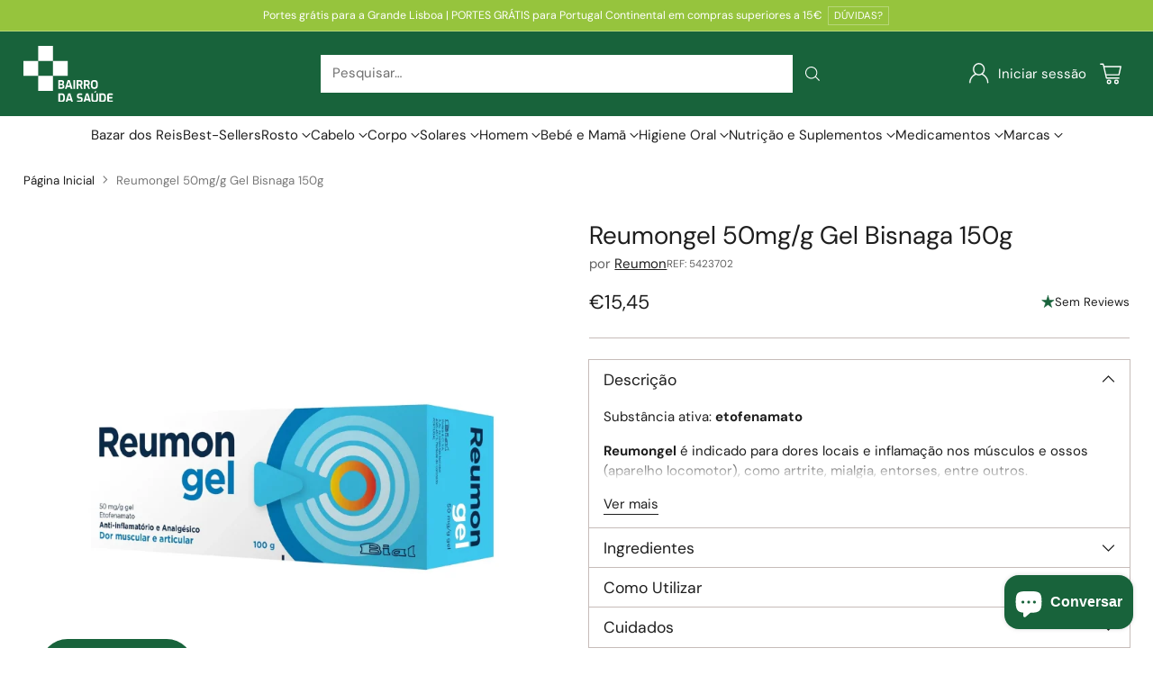

--- FILE ---
content_type: text/html; charset=utf-8
request_url: https://bairrodasaude.pt/products/reumon-gel-50-mg-g-150-g-gel-bisnaga
body_size: 113478
content:
<!doctype html>

<!--
  ___                 ___           ___           ___
       /  /\                     /__/\         /  /\         /  /\
      /  /:/_                    \  \:\       /  /:/        /  /::\
     /  /:/ /\  ___     ___       \  \:\     /  /:/        /  /:/\:\
    /  /:/ /:/ /__/\   /  /\  ___  \  \:\   /  /:/  ___   /  /:/  \:\
   /__/:/ /:/  \  \:\ /  /:/ /__/\  \__\:\ /__/:/  /  /\ /__/:/ \__\:\
   \  \:\/:/    \  \:\  /:/  \  \:\ /  /:/ \  \:\ /  /:/ \  \:\ /  /:/
    \  \::/      \  \:\/:/    \  \:\  /:/   \  \:\  /:/   \  \:\  /:/
     \  \:\       \  \::/      \  \:\/:/     \  \:\/:/     \  \:\/:/
      \  \:\       \__\/        \  \::/       \  \::/       \  \::/
       \__\/                     \__\/         \__\/         \__\/

  --------------------------------------------------------------------
  #  Cornerstone v3.0.2
  #  Documentation: https://help.fluorescent.co/v/cornerstone
  #  Purchase: https://themes.shopify.com/themes/cornerstone/
  #  A product by Fluorescent: https://fluorescent.co/
  --------------------------------------------------------------------
-->

<html class="no-js" lang="pt-PT" style="--announcement-height: 1px;">
  <head>
    <meta charset="UTF-8">
    <meta http-equiv="X-UA-Compatible" content="IE=edge,chrome=1">
    <meta name="viewport" content="width=device-width,initial-scale=1">
    




  <meta name="description" content="Reumongel trata dores musculares e ósseas localizadas, como artrite e mialgia. Promove alívio eficaz em situações inflamatórias traumáticas ou reumáticas.">



    <link rel="canonical" href="https://bairrodasaude.pt/products/reumon-gel-50-mg-g-150-g-gel-bisnaga">
    <link rel="preconnect" href="https://cdn.shopify.com" crossorigin><link rel="shortcut icon" href="//bairrodasaude.pt/cdn/shop/files/icon_logo_v.svg?crop=center&height=32&v=1676480290&width=32" type="image/png"><title>Reumongel 50mg/g Gel Bisnaga 150g
&ndash; Bairro da Saúde</title>

    





  
  
  
  
  




<meta property="og:url" content="https://bairrodasaude.pt/products/reumon-gel-50-mg-g-150-g-gel-bisnaga">
<meta property="og:site_name" content="Bairro da Saúde">
<meta property="og:type" content="product">
<meta property="og:title" content="Reumongel 50mg/g Gel Bisnaga 150g">
<meta property="og:description" content="Reumongel trata dores musculares e ósseas localizadas, como artrite e mialgia. Promove alívio eficaz em situações inflamatórias traumáticas ou reumáticas.">
<meta property="og:image" content="http://bairrodasaude.pt/cdn/shop/files/Designsemnome_12_0f5a5c91-c9c0-4b9d-affc-861ed44f1e4e.jpg?v=1750084702&width=1024">
<meta property="og:image:secure_url" content="https://bairrodasaude.pt/cdn/shop/files/Designsemnome_12_0f5a5c91-c9c0-4b9d-affc-861ed44f1e4e.jpg?v=1750084702&width=1024">
<meta property="og:price:amount" content="15,45">
<meta property="og:price:currency" content="EUR">

<meta name="twitter:title" content="Reumongel 50mg/g Gel Bisnaga 150g">
<meta name="twitter:description" content="Reumongel trata dores musculares e ósseas localizadas, como artrite e mialgia. Promove alívio eficaz em situações inflamatórias traumáticas ou reumáticas.">
<meta name="twitter:card" content="summary_large_image">
<meta name="twitter:image" content="https://bairrodasaude.pt/cdn/shop/files/Designsemnome_12_0f5a5c91-c9c0-4b9d-affc-861ed44f1e4e.jpg?v=1750084702&width=1024">
<meta name="twitter:image:width" content="480">
<meta name="twitter:image:height" content="480">


    <script>
  console.log('Cornerstone v3.0.2 by Fluorescent');

  document.documentElement.className = document.documentElement.className.replace('no-js', '');

  if (window.matchMedia(`(prefers-reduced-motion: reduce)`) === true || window.matchMedia(`(prefers-reduced-motion: reduce)`).matches === true) {
    document.documentElement.classList.add('prefers-reduced-motion');
  } else {
    document.documentElement.classList.add('do-anim');
  }

  window.theme = {
    version: 'v3.0.2',
    themeName: 'Cornerstone',
    moneyFormat: "€{{amount_with_comma_separator}}",
    coreData: {
      n: "Cornerstone",
      v: "v3.0.2",
    },
    strings: {
      name: "Bairro da Saúde",
      accessibility: {
        play_video: "Play",
        pause_video: "Pause",
        range_lower: "Lower",
        range_upper: "Upper",
        carousel_select:  "Move carousel to slide {{ number }}"
      },
      product: {
        no_shipping_rates: "Envio indisponível",
        country_placeholder: "País\/Região",
        review: "Escrever avaliação"
      },
      products: {
        product: {
          unavailable: "Undisponível",
          unitPrice: "Prieço unitário",
          unitPriceSeparator: "per",
          sku: "SKU"
        }
      },
      cart: {
        editCartNote: "Editar nota de encomenda",
        addCartNote: "Adicionar nota de encomenda",
        quantityError: "Tem o número máximo de artigos deste produto no seu carrinho"
      },
      pagination: {
        viewing: "Visualizando {{ of }} de {{ total }}",
        products: "produtos",
        results: "resultados"
      }
    },
    routes: {
      root: "/",
      cart: {
        base: "/cart",
        add: "/cart/add",
        change: "/cart/change",
        update: "/cart/update",
        clear: "/cart/clear",
        // Manual routes until Shopify adds support
        shipping: "/cart/shipping_rates"
      },
      // Manual routes until Shopify adds support
      products: "/products",
      productRecommendations: "/recommendations/products",
      predictive_search_url: '/search/suggest',
      search_url: '/search'
    },
    icons: {
      chevron: "\u003cspan class=\"icon icon-chevron \" style=\"\"\u003e\n  \u003csvg viewBox=\"0 0 24 24\" fill=\"none\" xmlns=\"http:\/\/www.w3.org\/2000\/svg\"\u003e\u003cpath d=\"M1.875 7.438 12 17.563 22.125 7.438\" stroke=\"currentColor\" stroke-width=\"2\"\/\u003e\u003c\/svg\u003e\n\u003c\/span\u003e\n\n",
      close: "\u003cspan class=\"icon icon-close \" style=\"\"\u003e\n  \u003csvg viewBox=\"0 0 24 24\" fill=\"none\" xmlns=\"http:\/\/www.w3.org\/2000\/svg\"\u003e\u003cpath d=\"M2.66 1.34 2 .68.68 2l.66.66 1.32-1.32zm18.68 21.32.66.66L23.32 22l-.66-.66-1.32 1.32zm1.32-20 .66-.66L22 .68l-.66.66 1.32 1.32zM1.34 21.34.68 22 2 23.32l.66-.66-1.32-1.32zm0-18.68 10 10 1.32-1.32-10-10-1.32 1.32zm11.32 10 10-10-1.32-1.32-10 10 1.32 1.32zm-1.32-1.32-10 10 1.32 1.32 10-10-1.32-1.32zm0 1.32 10 10 1.32-1.32-10-10-1.32 1.32z\" fill=\"currentColor\"\/\u003e\u003c\/svg\u003e\n\u003c\/span\u003e\n\n",
      zoom: "\u003cspan class=\"icon icon-zoom \" style=\"\"\u003e\n  \u003csvg viewBox=\"0 0 24 24\" fill=\"none\" xmlns=\"http:\/\/www.w3.org\/2000\/svg\"\u003e\u003cpath d=\"M10.3,19.71c5.21,0,9.44-4.23,9.44-9.44S15.51,.83,10.3,.83,.86,5.05,.86,10.27s4.23,9.44,9.44,9.44Z\" fill=\"none\" stroke=\"currentColor\" stroke-linecap=\"round\" stroke-miterlimit=\"10\" stroke-width=\"1.63\"\/\u003e\n          \u003cpath d=\"M5.05,10.27H15.54\" fill=\"none\" stroke=\"currentColor\" stroke-miterlimit=\"10\" stroke-width=\"1.63\"\/\u003e\n          \u003cpath class=\"cross-up\" d=\"M10.3,5.02V15.51\" fill=\"none\" stroke=\"currentColor\" stroke-miterlimit=\"10\" stroke-width=\"1.63\"\/\u003e\n          \u003cpath d=\"M16.92,16.9l6.49,6.49\" fill=\"none\" stroke=\"currentColor\" stroke-miterlimit=\"10\" stroke-width=\"1.63\"\/\u003e\u003c\/svg\u003e\n\u003c\/span\u003e\n\n  \u003cspan class=\"zoom-icon__text zoom-in fs-body-75\"\u003eZoom in\u003c\/span\u003e\n  \u003cspan class=\"zoom-icon__text zoom-out fs-body-75\"\u003eZoom out\u003c\/span\u003e"
    }
  }

  window.theme.searchableFields = "body,product_type,title,variants.title,vendor";

  
    window.theme.allCountryOptionTags = "\u003coption value=\"Portugal\" data-provinces=\"[[\u0026quot;Aveiro\u0026quot;,\u0026quot;Aveiro\u0026quot;],[\u0026quot;Açores\u0026quot;,\u0026quot;Açores\u0026quot;],[\u0026quot;Beja\u0026quot;,\u0026quot;Beja\u0026quot;],[\u0026quot;Braga\u0026quot;,\u0026quot;Braga\u0026quot;],[\u0026quot;Bragança\u0026quot;,\u0026quot;Bragança\u0026quot;],[\u0026quot;Castelo Branco\u0026quot;,\u0026quot;Castelo Branco\u0026quot;],[\u0026quot;Coimbra\u0026quot;,\u0026quot;Coimbra\u0026quot;],[\u0026quot;Faro\u0026quot;,\u0026quot;Faro\u0026quot;],[\u0026quot;Guarda\u0026quot;,\u0026quot;Guarda\u0026quot;],[\u0026quot;Leiria\u0026quot;,\u0026quot;Leiria\u0026quot;],[\u0026quot;Lisboa\u0026quot;,\u0026quot;Lisboa\u0026quot;],[\u0026quot;Madeira\u0026quot;,\u0026quot;Madeira\u0026quot;],[\u0026quot;Portalegre\u0026quot;,\u0026quot;Portalegre\u0026quot;],[\u0026quot;Porto\u0026quot;,\u0026quot;Porto\u0026quot;],[\u0026quot;Santarém\u0026quot;,\u0026quot;Santarém\u0026quot;],[\u0026quot;Setúbal\u0026quot;,\u0026quot;Setúbal\u0026quot;],[\u0026quot;Viana do Castelo\u0026quot;,\u0026quot;Viana do Castelo\u0026quot;],[\u0026quot;Vila Real\u0026quot;,\u0026quot;Vila Real\u0026quot;],[\u0026quot;Viseu\u0026quot;,\u0026quot;Viseu\u0026quot;],[\u0026quot;Évora\u0026quot;,\u0026quot;Évora\u0026quot;]]\"\u003ePortugal\u003c\/option\u003e\n\u003coption value=\"---\" data-provinces=\"[]\"\u003e---\u003c\/option\u003e\n\u003coption value=\"Afghanistan\" data-provinces=\"[]\"\u003eAfeganistão\u003c\/option\u003e\n\u003coption value=\"South Africa\" data-provinces=\"[[\u0026quot;Eastern Cape\u0026quot;,\u0026quot;Cabo Oriental\u0026quot;],[\u0026quot;Free State\u0026quot;,\u0026quot;Estado Livre\u0026quot;],[\u0026quot;Gauteng\u0026quot;,\u0026quot;Gauteng\u0026quot;],[\u0026quot;KwaZulu-Natal\u0026quot;,\u0026quot;KwaZulu-Natal\u0026quot;],[\u0026quot;Limpopo\u0026quot;,\u0026quot;Limpopo\u0026quot;],[\u0026quot;Mpumalanga\u0026quot;,\u0026quot;Mpumalanga\u0026quot;],[\u0026quot;North West\u0026quot;,\u0026quot;Noroeste\u0026quot;],[\u0026quot;Northern Cape\u0026quot;,\u0026quot;Cabo Setentrional\u0026quot;],[\u0026quot;Western Cape\u0026quot;,\u0026quot;Cabo Ocidental\u0026quot;]]\"\u003eÁfrica do Sul\u003c\/option\u003e\n\u003coption value=\"Aland Islands\" data-provinces=\"[]\"\u003eAlanda\u003c\/option\u003e\n\u003coption value=\"Albania\" data-provinces=\"[]\"\u003eAlbânia\u003c\/option\u003e\n\u003coption value=\"Germany\" data-provinces=\"[]\"\u003eAlemanha\u003c\/option\u003e\n\u003coption value=\"Andorra\" data-provinces=\"[]\"\u003eAndorra\u003c\/option\u003e\n\u003coption value=\"Angola\" data-provinces=\"[]\"\u003eAngola\u003c\/option\u003e\n\u003coption value=\"Anguilla\" data-provinces=\"[]\"\u003eAnguila\u003c\/option\u003e\n\u003coption value=\"Antigua And Barbuda\" data-provinces=\"[]\"\u003eAntígua e Barbuda\u003c\/option\u003e\n\u003coption value=\"Saudi Arabia\" data-provinces=\"[]\"\u003eArábia Saudita\u003c\/option\u003e\n\u003coption value=\"Algeria\" data-provinces=\"[]\"\u003eArgélia\u003c\/option\u003e\n\u003coption value=\"Argentina\" data-provinces=\"[[\u0026quot;Buenos Aires\u0026quot;,\u0026quot;Buenos Aires\u0026quot;],[\u0026quot;Catamarca\u0026quot;,\u0026quot;Catamarca\u0026quot;],[\u0026quot;Chaco\u0026quot;,\u0026quot;Chaco\u0026quot;],[\u0026quot;Chubut\u0026quot;,\u0026quot;Chubut\u0026quot;],[\u0026quot;Ciudad Autónoma de Buenos Aires\u0026quot;,\u0026quot;Cidade Autônoma de Buenos Aires\u0026quot;],[\u0026quot;Corrientes\u0026quot;,\u0026quot;Corrientes\u0026quot;],[\u0026quot;Córdoba\u0026quot;,\u0026quot;Córdova (província da Argentina)\u0026quot;],[\u0026quot;Entre Ríos\u0026quot;,\u0026quot;Entre Ríos\u0026quot;],[\u0026quot;Formosa\u0026quot;,\u0026quot;Formosa\u0026quot;],[\u0026quot;Jujuy\u0026quot;,\u0026quot;Jujuy\u0026quot;],[\u0026quot;La Pampa\u0026quot;,\u0026quot;La Pampa\u0026quot;],[\u0026quot;La Rioja\u0026quot;,\u0026quot;Rioja\u0026quot;],[\u0026quot;Mendoza\u0026quot;,\u0026quot;Mendoza (província)\u0026quot;],[\u0026quot;Misiones\u0026quot;,\u0026quot;Misiones\u0026quot;],[\u0026quot;Neuquén\u0026quot;,\u0026quot;Neuquén\u0026quot;],[\u0026quot;Río Negro\u0026quot;,\u0026quot;Río Negro\u0026quot;],[\u0026quot;Salta\u0026quot;,\u0026quot;Salta\u0026quot;],[\u0026quot;San Juan\u0026quot;,\u0026quot;San Juan\u0026quot;],[\u0026quot;San Luis\u0026quot;,\u0026quot;San Luis\u0026quot;],[\u0026quot;Santa Cruz\u0026quot;,\u0026quot;Santa Cruz\u0026quot;],[\u0026quot;Santa Fe\u0026quot;,\u0026quot;Santa Fé\u0026quot;],[\u0026quot;Santiago Del Estero\u0026quot;,\u0026quot;Santiago del Estero\u0026quot;],[\u0026quot;Tierra Del Fuego\u0026quot;,\u0026quot;Terra do Fogo, Antártica e Ilhas do Atlântico Sul\u0026quot;],[\u0026quot;Tucumán\u0026quot;,\u0026quot;Tucumán\u0026quot;]]\"\u003eArgentina\u003c\/option\u003e\n\u003coption value=\"Armenia\" data-provinces=\"[]\"\u003eArménia\u003c\/option\u003e\n\u003coption value=\"Aruba\" data-provinces=\"[]\"\u003eAruba\u003c\/option\u003e\n\u003coption value=\"Australia\" data-provinces=\"[[\u0026quot;Australian Capital Territory\u0026quot;,\u0026quot;Território da Capital Australiana\u0026quot;],[\u0026quot;New South Wales\u0026quot;,\u0026quot;Nova Gales do Sul\u0026quot;],[\u0026quot;Northern Territory\u0026quot;,\u0026quot;Território do Norte\u0026quot;],[\u0026quot;Queensland\u0026quot;,\u0026quot;Queensland\u0026quot;],[\u0026quot;South Australia\u0026quot;,\u0026quot;Austrália Meridional\u0026quot;],[\u0026quot;Tasmania\u0026quot;,\u0026quot;Tasmânia\u0026quot;],[\u0026quot;Victoria\u0026quot;,\u0026quot;Vitória\u0026quot;],[\u0026quot;Western Australia\u0026quot;,\u0026quot;Austrália Ocidental\u0026quot;]]\"\u003eAustrália\u003c\/option\u003e\n\u003coption value=\"Austria\" data-provinces=\"[]\"\u003eÁustria\u003c\/option\u003e\n\u003coption value=\"Azerbaijan\" data-provinces=\"[]\"\u003eAzerbaijão\u003c\/option\u003e\n\u003coption value=\"Bahamas\" data-provinces=\"[]\"\u003eBaamas\u003c\/option\u003e\n\u003coption value=\"Bangladesh\" data-provinces=\"[]\"\u003eBangladeche\u003c\/option\u003e\n\u003coption value=\"Barbados\" data-provinces=\"[]\"\u003eBarbados\u003c\/option\u003e\n\u003coption value=\"Bahrain\" data-provinces=\"[]\"\u003eBarém\u003c\/option\u003e\n\u003coption value=\"Belgium\" data-provinces=\"[]\"\u003eBélgica\u003c\/option\u003e\n\u003coption value=\"Belize\" data-provinces=\"[]\"\u003eBelize\u003c\/option\u003e\n\u003coption value=\"Benin\" data-provinces=\"[]\"\u003eBenim\u003c\/option\u003e\n\u003coption value=\"Bermuda\" data-provinces=\"[]\"\u003eBermudas\u003c\/option\u003e\n\u003coption value=\"Belarus\" data-provinces=\"[]\"\u003eBielorrússia\u003c\/option\u003e\n\u003coption value=\"Bolivia\" data-provinces=\"[]\"\u003eBolívia\u003c\/option\u003e\n\u003coption value=\"Bosnia And Herzegovina\" data-provinces=\"[]\"\u003eBósnia e Herzegovina\u003c\/option\u003e\n\u003coption value=\"Botswana\" data-provinces=\"[]\"\u003eBotsuana\u003c\/option\u003e\n\u003coption value=\"Brazil\" data-provinces=\"[[\u0026quot;Acre\u0026quot;,\u0026quot;Acre\u0026quot;],[\u0026quot;Alagoas\u0026quot;,\u0026quot;Alagoas\u0026quot;],[\u0026quot;Amapá\u0026quot;,\u0026quot;Amapá\u0026quot;],[\u0026quot;Amazonas\u0026quot;,\u0026quot;Amazonas\u0026quot;],[\u0026quot;Bahia\u0026quot;,\u0026quot;Bahia\u0026quot;],[\u0026quot;Ceará\u0026quot;,\u0026quot;Ceará\u0026quot;],[\u0026quot;Distrito Federal\u0026quot;,\u0026quot;Distrito Federal\u0026quot;],[\u0026quot;Espírito Santo\u0026quot;,\u0026quot;Espírito Santo\u0026quot;],[\u0026quot;Goiás\u0026quot;,\u0026quot;Goiás\u0026quot;],[\u0026quot;Maranhão\u0026quot;,\u0026quot;Maranhão\u0026quot;],[\u0026quot;Mato Grosso\u0026quot;,\u0026quot;Mato Grosso\u0026quot;],[\u0026quot;Mato Grosso do Sul\u0026quot;,\u0026quot;Mato Grosso do Sul\u0026quot;],[\u0026quot;Minas Gerais\u0026quot;,\u0026quot;Minas Gerais\u0026quot;],[\u0026quot;Paraná\u0026quot;,\u0026quot;Paraná\u0026quot;],[\u0026quot;Paraíba\u0026quot;,\u0026quot;Paraíba\u0026quot;],[\u0026quot;Pará\u0026quot;,\u0026quot;Pará\u0026quot;],[\u0026quot;Pernambuco\u0026quot;,\u0026quot;Pernambuco\u0026quot;],[\u0026quot;Piauí\u0026quot;,\u0026quot;Piauí\u0026quot;],[\u0026quot;Rio Grande do Norte\u0026quot;,\u0026quot;Rio Grande do Norte\u0026quot;],[\u0026quot;Rio Grande do Sul\u0026quot;,\u0026quot;Rio Grande do Sul\u0026quot;],[\u0026quot;Rio de Janeiro\u0026quot;,\u0026quot;Rio de Janeiro\u0026quot;],[\u0026quot;Rondônia\u0026quot;,\u0026quot;Rondônia\u0026quot;],[\u0026quot;Roraima\u0026quot;,\u0026quot;Roraima\u0026quot;],[\u0026quot;Santa Catarina\u0026quot;,\u0026quot;Santa Catarina\u0026quot;],[\u0026quot;Sergipe\u0026quot;,\u0026quot;Sergipe\u0026quot;],[\u0026quot;São Paulo\u0026quot;,\u0026quot;São Paulo\u0026quot;],[\u0026quot;Tocantins\u0026quot;,\u0026quot;Tocantins\u0026quot;]]\"\u003eBrasil\u003c\/option\u003e\n\u003coption value=\"Brunei\" data-provinces=\"[]\"\u003eBrunei\u003c\/option\u003e\n\u003coption value=\"Bulgaria\" data-provinces=\"[]\"\u003eBulgária\u003c\/option\u003e\n\u003coption value=\"Burkina Faso\" data-provinces=\"[]\"\u003eBurquina Faso\u003c\/option\u003e\n\u003coption value=\"Burundi\" data-provinces=\"[]\"\u003eBurundi\u003c\/option\u003e\n\u003coption value=\"Bhutan\" data-provinces=\"[]\"\u003eButão\u003c\/option\u003e\n\u003coption value=\"Cape Verde\" data-provinces=\"[]\"\u003eCabo Verde\u003c\/option\u003e\n\u003coption value=\"Republic of Cameroon\" data-provinces=\"[]\"\u003eCamarões\u003c\/option\u003e\n\u003coption value=\"Cambodia\" data-provinces=\"[]\"\u003eCamboja\u003c\/option\u003e\n\u003coption value=\"Canada\" data-provinces=\"[[\u0026quot;Alberta\u0026quot;,\u0026quot;Alberta\u0026quot;],[\u0026quot;British Columbia\u0026quot;,\u0026quot;Colúmbia Britânica\u0026quot;],[\u0026quot;Manitoba\u0026quot;,\u0026quot;Manitoba\u0026quot;],[\u0026quot;New Brunswick\u0026quot;,\u0026quot;Nova Brunswick\u0026quot;],[\u0026quot;Newfoundland and Labrador\u0026quot;,\u0026quot;Terra Nova e Labrador\u0026quot;],[\u0026quot;Northwest Territories\u0026quot;,\u0026quot;Territórios do Noroeste\u0026quot;],[\u0026quot;Nova Scotia\u0026quot;,\u0026quot;Nova Escócia\u0026quot;],[\u0026quot;Nunavut\u0026quot;,\u0026quot;Nunavut\u0026quot;],[\u0026quot;Ontario\u0026quot;,\u0026quot;Ontário\u0026quot;],[\u0026quot;Prince Edward Island\u0026quot;,\u0026quot;Ilha do Príncipe Eduardo\u0026quot;],[\u0026quot;Quebec\u0026quot;,\u0026quot;Quebec\u0026quot;],[\u0026quot;Saskatchewan\u0026quot;,\u0026quot;Saskatchewan\u0026quot;],[\u0026quot;Yukon\u0026quot;,\u0026quot;Yukon\u0026quot;]]\"\u003eCanadá\u003c\/option\u003e\n\u003coption value=\"Qatar\" data-provinces=\"[]\"\u003eCatar\u003c\/option\u003e\n\u003coption value=\"Kazakhstan\" data-provinces=\"[]\"\u003eCazaquistão\u003c\/option\u003e\n\u003coption value=\"Chad\" data-provinces=\"[]\"\u003eChade\u003c\/option\u003e\n\u003coption value=\"Czech Republic\" data-provinces=\"[]\"\u003eChéquia\u003c\/option\u003e\n\u003coption value=\"Chile\" data-provinces=\"[[\u0026quot;Antofagasta\u0026quot;,\u0026quot;Região de Antofagasta\u0026quot;],[\u0026quot;Araucanía\u0026quot;,\u0026quot;Região da Araucanía\u0026quot;],[\u0026quot;Arica and Parinacota\u0026quot;,\u0026quot;Região de Arica e Parinacota\u0026quot;],[\u0026quot;Atacama\u0026quot;,\u0026quot;Região de Atacama\u0026quot;],[\u0026quot;Aysén\u0026quot;,\u0026quot;Aisén (região)\u0026quot;],[\u0026quot;Biobío\u0026quot;,\u0026quot;Região de Bío-Bío\u0026quot;],[\u0026quot;Coquimbo\u0026quot;,\u0026quot;Região de Coquimbo\u0026quot;],[\u0026quot;Los Lagos\u0026quot;,\u0026quot;Região de Los Lagos\u0026quot;],[\u0026quot;Los Ríos\u0026quot;,\u0026quot;Região de Los Rios\u0026quot;],[\u0026quot;Magallanes\u0026quot;,\u0026quot;Magalhães e Antártica Chilena\u0026quot;],[\u0026quot;Maule\u0026quot;,\u0026quot;Região de Maule\u0026quot;],[\u0026quot;O\u0026#39;Higgins\u0026quot;,\u0026quot;Região de O’Higgins\u0026quot;],[\u0026quot;Santiago\u0026quot;,\u0026quot;Região Metropolitana de Santiago\u0026quot;],[\u0026quot;Tarapacá\u0026quot;,\u0026quot;Região de Tarapacá\u0026quot;],[\u0026quot;Valparaíso\u0026quot;,\u0026quot;Região de Valparaíso\u0026quot;],[\u0026quot;Ñuble\u0026quot;,\u0026quot;Ñuble\u0026quot;]]\"\u003eChile\u003c\/option\u003e\n\u003coption value=\"China\" data-provinces=\"[[\u0026quot;Anhui\u0026quot;,\u0026quot;Anhui\u0026quot;],[\u0026quot;Beijing\u0026quot;,\u0026quot;Pequim\u0026quot;],[\u0026quot;Chongqing\u0026quot;,\u0026quot;Chongqing\u0026quot;],[\u0026quot;Fujian\u0026quot;,\u0026quot;Fujian\u0026quot;],[\u0026quot;Gansu\u0026quot;,\u0026quot;Gansu\u0026quot;],[\u0026quot;Guangdong\u0026quot;,\u0026quot;Guangdong\u0026quot;],[\u0026quot;Guangxi\u0026quot;,\u0026quot;Guangxi\u0026quot;],[\u0026quot;Guizhou\u0026quot;,\u0026quot;Guizhou\u0026quot;],[\u0026quot;Hainan\u0026quot;,\u0026quot;Hainan\u0026quot;],[\u0026quot;Hebei\u0026quot;,\u0026quot;Hebei\u0026quot;],[\u0026quot;Heilongjiang\u0026quot;,\u0026quot;Heilongjiang\u0026quot;],[\u0026quot;Henan\u0026quot;,\u0026quot;Henan\u0026quot;],[\u0026quot;Hubei\u0026quot;,\u0026quot;Hubei\u0026quot;],[\u0026quot;Hunan\u0026quot;,\u0026quot;Hunan\u0026quot;],[\u0026quot;Inner Mongolia\u0026quot;,\u0026quot;Mongólia Interior\u0026quot;],[\u0026quot;Jiangsu\u0026quot;,\u0026quot;Jiangsu\u0026quot;],[\u0026quot;Jiangxi\u0026quot;,\u0026quot;Jiangxi\u0026quot;],[\u0026quot;Jilin\u0026quot;,\u0026quot;Jilin\u0026quot;],[\u0026quot;Liaoning\u0026quot;,\u0026quot;Liaoning\u0026quot;],[\u0026quot;Ningxia\u0026quot;,\u0026quot;Ningxia\u0026quot;],[\u0026quot;Qinghai\u0026quot;,\u0026quot;Qinghai\u0026quot;],[\u0026quot;Shaanxi\u0026quot;,\u0026quot;Shaanxi\u0026quot;],[\u0026quot;Shandong\u0026quot;,\u0026quot;Shandong\u0026quot;],[\u0026quot;Shanghai\u0026quot;,\u0026quot;Xangai\u0026quot;],[\u0026quot;Shanxi\u0026quot;,\u0026quot;Shanxi\u0026quot;],[\u0026quot;Sichuan\u0026quot;,\u0026quot;Sichuan\u0026quot;],[\u0026quot;Tianjin\u0026quot;,\u0026quot;Tianjin\u0026quot;],[\u0026quot;Xinjiang\u0026quot;,\u0026quot;Xinjiang\u0026quot;],[\u0026quot;Xizang\u0026quot;,\u0026quot;Região Autônoma do Tibete\u0026quot;],[\u0026quot;Yunnan\u0026quot;,\u0026quot;Yunnan\u0026quot;],[\u0026quot;Zhejiang\u0026quot;,\u0026quot;Zhejiang\u0026quot;]]\"\u003eChina\u003c\/option\u003e\n\u003coption value=\"Cyprus\" data-provinces=\"[]\"\u003eChipre\u003c\/option\u003e\n\u003coption value=\"Holy See (Vatican City State)\" data-provinces=\"[]\"\u003eCidade do Vaticano\u003c\/option\u003e\n\u003coption value=\"Colombia\" data-provinces=\"[[\u0026quot;Amazonas\u0026quot;,\u0026quot;Amazonas\u0026quot;],[\u0026quot;Antioquia\u0026quot;,\u0026quot;Antioquia\u0026quot;],[\u0026quot;Arauca\u0026quot;,\u0026quot;Arauca\u0026quot;],[\u0026quot;Atlántico\u0026quot;,\u0026quot;Atlántico\u0026quot;],[\u0026quot;Bogotá, D.C.\u0026quot;,\u0026quot;Bogotá, DC\u0026quot;],[\u0026quot;Bolívar\u0026quot;,\u0026quot;Bolívar\u0026quot;],[\u0026quot;Boyacá\u0026quot;,\u0026quot;Boyacá\u0026quot;],[\u0026quot;Caldas\u0026quot;,\u0026quot;Caldas\u0026quot;],[\u0026quot;Caquetá\u0026quot;,\u0026quot;Caquetá\u0026quot;],[\u0026quot;Casanare\u0026quot;,\u0026quot;Casanare\u0026quot;],[\u0026quot;Cauca\u0026quot;,\u0026quot;Cauca\u0026quot;],[\u0026quot;Cesar\u0026quot;,\u0026quot;Cesar\u0026quot;],[\u0026quot;Chocó\u0026quot;,\u0026quot;Chocó\u0026quot;],[\u0026quot;Cundinamarca\u0026quot;,\u0026quot;Cundinamarca\u0026quot;],[\u0026quot;Córdoba\u0026quot;,\u0026quot;Córdoba (departamento)\u0026quot;],[\u0026quot;Guainía\u0026quot;,\u0026quot;Guainía\u0026quot;],[\u0026quot;Guaviare\u0026quot;,\u0026quot;Guaviare\u0026quot;],[\u0026quot;Huila\u0026quot;,\u0026quot;Huila\u0026quot;],[\u0026quot;La Guajira\u0026quot;,\u0026quot;Guajira\u0026quot;],[\u0026quot;Magdalena\u0026quot;,\u0026quot;Magdalena\u0026quot;],[\u0026quot;Meta\u0026quot;,\u0026quot;Meta\u0026quot;],[\u0026quot;Nariño\u0026quot;,\u0026quot;Nariño\u0026quot;],[\u0026quot;Norte de Santander\u0026quot;,\u0026quot;Norte de Santander\u0026quot;],[\u0026quot;Putumayo\u0026quot;,\u0026quot;Putumayo\u0026quot;],[\u0026quot;Quindío\u0026quot;,\u0026quot;Quindío\u0026quot;],[\u0026quot;Risaralda\u0026quot;,\u0026quot;Risaralda\u0026quot;],[\u0026quot;San Andrés, Providencia y Santa Catalina\u0026quot;,\u0026quot;Santo André, Providência e Santa Catarina\u0026quot;],[\u0026quot;Santander\u0026quot;,\u0026quot;Santander\u0026quot;],[\u0026quot;Sucre\u0026quot;,\u0026quot;Sucre\u0026quot;],[\u0026quot;Tolima\u0026quot;,\u0026quot;Tolima\u0026quot;],[\u0026quot;Valle del Cauca\u0026quot;,\u0026quot;Valle del Cauca\u0026quot;],[\u0026quot;Vaupés\u0026quot;,\u0026quot;Vaupés\u0026quot;],[\u0026quot;Vichada\u0026quot;,\u0026quot;Vichada\u0026quot;]]\"\u003eColômbia\u003c\/option\u003e\n\u003coption value=\"Comoros\" data-provinces=\"[]\"\u003eComores\u003c\/option\u003e\n\u003coption value=\"Congo\" data-provinces=\"[]\"\u003eCongo-Brazzaville\u003c\/option\u003e\n\u003coption value=\"Congo, The Democratic Republic Of The\" data-provinces=\"[]\"\u003eCongo-Kinshasa\u003c\/option\u003e\n\u003coption value=\"South Korea\" data-provinces=\"[[\u0026quot;Busan\u0026quot;,\u0026quot;Busan\u0026quot;],[\u0026quot;Chungbuk\u0026quot;,\u0026quot;Chungcheong do Norte\u0026quot;],[\u0026quot;Chungnam\u0026quot;,\u0026quot;Chungcheong do Sul\u0026quot;],[\u0026quot;Daegu\u0026quot;,\u0026quot;Daegu\u0026quot;],[\u0026quot;Daejeon\u0026quot;,\u0026quot;Daejeon\u0026quot;],[\u0026quot;Gangwon\u0026quot;,\u0026quot;Gangwon\u0026quot;],[\u0026quot;Gwangju\u0026quot;,\u0026quot;Gwangju\u0026quot;],[\u0026quot;Gyeongbuk\u0026quot;,\u0026quot;Gyeongsang do Norte\u0026quot;],[\u0026quot;Gyeonggi\u0026quot;,\u0026quot;Gyeonggi\u0026quot;],[\u0026quot;Gyeongnam\u0026quot;,\u0026quot;Gyeongsang do Sul\u0026quot;],[\u0026quot;Incheon\u0026quot;,\u0026quot;Incheon\u0026quot;],[\u0026quot;Jeju\u0026quot;,\u0026quot;Jeju\u0026quot;],[\u0026quot;Jeonbuk\u0026quot;,\u0026quot;Jeolla do Norte\u0026quot;],[\u0026quot;Jeonnam\u0026quot;,\u0026quot;Jeolla do Sul\u0026quot;],[\u0026quot;Sejong\u0026quot;,\u0026quot;Cidade de Sejong\u0026quot;],[\u0026quot;Seoul\u0026quot;,\u0026quot;Seul\u0026quot;],[\u0026quot;Ulsan\u0026quot;,\u0026quot;Ulsan\u0026quot;]]\"\u003eCoreia do Sul\u003c\/option\u003e\n\u003coption value=\"Costa Rica\" data-provinces=\"[[\u0026quot;Alajuela\u0026quot;,\u0026quot;Alajuela\u0026quot;],[\u0026quot;Cartago\u0026quot;,\u0026quot;Cartago\u0026quot;],[\u0026quot;Guanacaste\u0026quot;,\u0026quot;Guanacaste\u0026quot;],[\u0026quot;Heredia\u0026quot;,\u0026quot;Heredia\u0026quot;],[\u0026quot;Limón\u0026quot;,\u0026quot;Limón\u0026quot;],[\u0026quot;Puntarenas\u0026quot;,\u0026quot;Puntarenas\u0026quot;],[\u0026quot;San José\u0026quot;,\u0026quot;San José\u0026quot;]]\"\u003eCosta Rica\u003c\/option\u003e\n\u003coption value=\"Croatia\" data-provinces=\"[]\"\u003eCroácia\u003c\/option\u003e\n\u003coption value=\"Curaçao\" data-provinces=\"[]\"\u003eCuraçau\u003c\/option\u003e\n\u003coption value=\"Côte d'Ivoire\" data-provinces=\"[]\"\u003eCôte d’Ivoire (Costa do Marfim)\u003c\/option\u003e\n\u003coption value=\"Denmark\" data-provinces=\"[]\"\u003eDinamarca\u003c\/option\u003e\n\u003coption value=\"Dominica\" data-provinces=\"[]\"\u003eDomínica\u003c\/option\u003e\n\u003coption value=\"Egypt\" data-provinces=\"[[\u0026quot;6th of October\u0026quot;,\u0026quot;6 de outubro\u0026quot;],[\u0026quot;Al Sharqia\u0026quot;,\u0026quot;Xarqia\u0026quot;],[\u0026quot;Alexandria\u0026quot;,\u0026quot;Alexandria (província egípcia)\u0026quot;],[\u0026quot;Aswan\u0026quot;,\u0026quot;Assuão\u0026quot;],[\u0026quot;Asyut\u0026quot;,\u0026quot;Assiut\u0026quot;],[\u0026quot;Beheira\u0026quot;,\u0026quot;Al-Buhaira\u0026quot;],[\u0026quot;Beni Suef\u0026quot;,\u0026quot;Beni Suef\u0026quot;],[\u0026quot;Cairo\u0026quot;,\u0026quot;Cairo\u0026quot;],[\u0026quot;Dakahlia\u0026quot;,\u0026quot;Dakahlia\u0026quot;],[\u0026quot;Damietta\u0026quot;,\u0026quot;Damieta\u0026quot;],[\u0026quot;Faiyum\u0026quot;,\u0026quot;Faium\u0026quot;],[\u0026quot;Gharbia\u0026quot;,\u0026quot;Garbia\u0026quot;],[\u0026quot;Giza\u0026quot;,\u0026quot;Guizé\u0026quot;],[\u0026quot;Helwan\u0026quot;,\u0026quot;Helwan\u0026quot;],[\u0026quot;Ismailia\u0026quot;,\u0026quot;Ismaília\u0026quot;],[\u0026quot;Kafr el-Sheikh\u0026quot;,\u0026quot;Kafr el-Sheikh\u0026quot;],[\u0026quot;Luxor\u0026quot;,\u0026quot;Luxor\u0026quot;],[\u0026quot;Matrouh\u0026quot;,\u0026quot;Matruh\u0026quot;],[\u0026quot;Minya\u0026quot;,\u0026quot;Minya\u0026quot;],[\u0026quot;Monufia\u0026quot;,\u0026quot;Monufia\u0026quot;],[\u0026quot;New Valley\u0026quot;,\u0026quot;Vale Novo\u0026quot;],[\u0026quot;North Sinai\u0026quot;,\u0026quot;Sinai do Norte\u0026quot;],[\u0026quot;Port Said\u0026quot;,\u0026quot;Governamento de Porto Said\u0026quot;],[\u0026quot;Qalyubia\u0026quot;,\u0026quot;Qaliubia\u0026quot;],[\u0026quot;Qena\u0026quot;,\u0026quot;Qina\u0026quot;],[\u0026quot;Red Sea\u0026quot;,\u0026quot;Mar Vermelho\u0026quot;],[\u0026quot;Sohag\u0026quot;,\u0026quot;Sohag\u0026quot;],[\u0026quot;South Sinai\u0026quot;,\u0026quot;Sinai do Sul\u0026quot;],[\u0026quot;Suez\u0026quot;,\u0026quot;Suez\u0026quot;]]\"\u003eEgito\u003c\/option\u003e\n\u003coption value=\"United Arab Emirates\" data-provinces=\"[[\u0026quot;Abu Dhabi\u0026quot;,\u0026quot;Emirados Abu Dhabi\u0026quot;],[\u0026quot;Ajman\u0026quot;,\u0026quot;Ajman\u0026quot;],[\u0026quot;Dubai\u0026quot;,\u0026quot;Dubai\u0026quot;],[\u0026quot;Fujairah\u0026quot;,\u0026quot;Al Fujayrah\u0026quot;],[\u0026quot;Ras al-Khaimah\u0026quot;,\u0026quot;Ras al-Khaimah\u0026quot;],[\u0026quot;Sharjah\u0026quot;,\u0026quot;Sharjah\u0026quot;],[\u0026quot;Umm al-Quwain\u0026quot;,\u0026quot;Umm al Qaywayn\u0026quot;]]\"\u003eEmirados Árabes Unidos\u003c\/option\u003e\n\u003coption value=\"Ecuador\" data-provinces=\"[]\"\u003eEquador\u003c\/option\u003e\n\u003coption value=\"Eritrea\" data-provinces=\"[]\"\u003eEritreia\u003c\/option\u003e\n\u003coption value=\"Slovakia\" data-provinces=\"[]\"\u003eEslováquia\u003c\/option\u003e\n\u003coption value=\"Slovenia\" data-provinces=\"[]\"\u003eEslovénia\u003c\/option\u003e\n\u003coption value=\"Spain\" data-provinces=\"[[\u0026quot;A Coruña\u0026quot;,\u0026quot;Corunha\u0026quot;],[\u0026quot;Albacete\u0026quot;,\u0026quot;Albacete\u0026quot;],[\u0026quot;Alicante\u0026quot;,\u0026quot;Alicante\u0026quot;],[\u0026quot;Almería\u0026quot;,\u0026quot;Almeria\u0026quot;],[\u0026quot;Asturias\u0026quot;,\u0026quot;Asturias\u0026quot;],[\u0026quot;Badajoz\u0026quot;,\u0026quot;Badajoz (província)\u0026quot;],[\u0026quot;Balears\u0026quot;,\u0026quot;Baleares\u0026quot;],[\u0026quot;Barcelona\u0026quot;,\u0026quot;Barcelona\u0026quot;],[\u0026quot;Burgos\u0026quot;,\u0026quot;Burgos\u0026quot;],[\u0026quot;Cantabria\u0026quot;,\u0026quot;Cantábria\u0026quot;],[\u0026quot;Castellón\u0026quot;,\u0026quot;Castellón\u0026quot;],[\u0026quot;Ceuta\u0026quot;,\u0026quot;Ceuta\u0026quot;],[\u0026quot;Ciudad Real\u0026quot;,\u0026quot;Cidade Real\u0026quot;],[\u0026quot;Cuenca\u0026quot;,\u0026quot;Cuenca\u0026quot;],[\u0026quot;Cáceres\u0026quot;,\u0026quot;Cáceres (província)\u0026quot;],[\u0026quot;Cádiz\u0026quot;,\u0026quot;Cádis\u0026quot;],[\u0026quot;Córdoba\u0026quot;,\u0026quot;Córdova (província da Espanha)\u0026quot;],[\u0026quot;Girona\u0026quot;,\u0026quot;Girona\u0026quot;],[\u0026quot;Granada\u0026quot;,\u0026quot;Granada\u0026quot;],[\u0026quot;Guadalajara\u0026quot;,\u0026quot;Guadalajara\u0026quot;],[\u0026quot;Guipúzcoa\u0026quot;,\u0026quot;Guipúscoa\u0026quot;],[\u0026quot;Huelva\u0026quot;,\u0026quot;Província de Huelva\u0026quot;],[\u0026quot;Huesca\u0026quot;,\u0026quot;Huesca\u0026quot;],[\u0026quot;Jaén\u0026quot;,\u0026quot;Jaén\u0026quot;],[\u0026quot;La Rioja\u0026quot;,\u0026quot;La Rioja\u0026quot;],[\u0026quot;Las Palmas\u0026quot;,\u0026quot;Las Palmas\u0026quot;],[\u0026quot;León\u0026quot;,\u0026quot;Leão\u0026quot;],[\u0026quot;Lleida\u0026quot;,\u0026quot;Província de Lérida\u0026quot;],[\u0026quot;Lugo\u0026quot;,\u0026quot;Lugo\u0026quot;],[\u0026quot;Madrid\u0026quot;,\u0026quot;Madrid\u0026quot;],[\u0026quot;Melilla\u0026quot;,\u0026quot;Melilla\u0026quot;],[\u0026quot;Murcia\u0026quot;,\u0026quot;Murcia\u0026quot;],[\u0026quot;Málaga\u0026quot;,\u0026quot;Málaga\u0026quot;],[\u0026quot;Navarra\u0026quot;,\u0026quot;Navarra\u0026quot;],[\u0026quot;Ourense\u0026quot;,\u0026quot;Ourense\u0026quot;],[\u0026quot;Palencia\u0026quot;,\u0026quot;Palência\u0026quot;],[\u0026quot;Pontevedra\u0026quot;,\u0026quot;Pontevedra\u0026quot;],[\u0026quot;Salamanca\u0026quot;,\u0026quot;Salamanca\u0026quot;],[\u0026quot;Santa Cruz de Tenerife\u0026quot;,\u0026quot;Santa Cruz de Tenerife\u0026quot;],[\u0026quot;Segovia\u0026quot;,\u0026quot;Segóvia\u0026quot;],[\u0026quot;Sevilla\u0026quot;,\u0026quot;Província de Sevilha\u0026quot;],[\u0026quot;Soria\u0026quot;,\u0026quot;Sória\u0026quot;],[\u0026quot;Tarragona\u0026quot;,\u0026quot;Tarragona\u0026quot;],[\u0026quot;Teruel\u0026quot;,\u0026quot;Teruel (província)\u0026quot;],[\u0026quot;Toledo\u0026quot;,\u0026quot;Toledo\u0026quot;],[\u0026quot;Valencia\u0026quot;,\u0026quot;Valência (província)\u0026quot;],[\u0026quot;Valladolid\u0026quot;,\u0026quot;Valhadolide\u0026quot;],[\u0026quot;Vizcaya\u0026quot;,\u0026quot;Biscaia\u0026quot;],[\u0026quot;Zamora\u0026quot;,\u0026quot;Zamora\u0026quot;],[\u0026quot;Zaragoza\u0026quot;,\u0026quot;Saragoça\u0026quot;],[\u0026quot;Álava\u0026quot;,\u0026quot;Álava\u0026quot;],[\u0026quot;Ávila\u0026quot;,\u0026quot;Ávila\u0026quot;]]\"\u003eEspanha\u003c\/option\u003e\n\u003coption value=\"Eswatini\" data-provinces=\"[]\"\u003eEssuatíni\u003c\/option\u003e\n\u003coption value=\"United States\" data-provinces=\"[[\u0026quot;Alabama\u0026quot;,\u0026quot;Alabama\u0026quot;],[\u0026quot;Alaska\u0026quot;,\u0026quot;Alasca\u0026quot;],[\u0026quot;American Samoa\u0026quot;,\u0026quot;Samoa Americana\u0026quot;],[\u0026quot;Arizona\u0026quot;,\u0026quot;Arizona\u0026quot;],[\u0026quot;Arkansas\u0026quot;,\u0026quot;Arkansas\u0026quot;],[\u0026quot;Armed Forces Americas\u0026quot;,\u0026quot;Forças Armadas Américas\u0026quot;],[\u0026quot;Armed Forces Europe\u0026quot;,\u0026quot;Forças Armadas da Europa\u0026quot;],[\u0026quot;Armed Forces Pacific\u0026quot;,\u0026quot;Forças Armadas do Pacífico\u0026quot;],[\u0026quot;California\u0026quot;,\u0026quot;Califórnia\u0026quot;],[\u0026quot;Colorado\u0026quot;,\u0026quot;Colorado\u0026quot;],[\u0026quot;Connecticut\u0026quot;,\u0026quot;Connecticut\u0026quot;],[\u0026quot;Delaware\u0026quot;,\u0026quot;Delaware\u0026quot;],[\u0026quot;District of Columbia\u0026quot;,\u0026quot;Washington\u0026quot;],[\u0026quot;Federated States of Micronesia\u0026quot;,\u0026quot;Micronésia\u0026quot;],[\u0026quot;Florida\u0026quot;,\u0026quot;Flórida\u0026quot;],[\u0026quot;Georgia\u0026quot;,\u0026quot;Geórgia\u0026quot;],[\u0026quot;Guam\u0026quot;,\u0026quot;Guame\u0026quot;],[\u0026quot;Hawaii\u0026quot;,\u0026quot;Havaí\u0026quot;],[\u0026quot;Idaho\u0026quot;,\u0026quot;Idaho\u0026quot;],[\u0026quot;Illinois\u0026quot;,\u0026quot;Illinois\u0026quot;],[\u0026quot;Indiana\u0026quot;,\u0026quot;Indiana\u0026quot;],[\u0026quot;Iowa\u0026quot;,\u0026quot;Iowa\u0026quot;],[\u0026quot;Kansas\u0026quot;,\u0026quot;Kansas\u0026quot;],[\u0026quot;Kentucky\u0026quot;,\u0026quot;Kentucky\u0026quot;],[\u0026quot;Louisiana\u0026quot;,\u0026quot;Luisiana\u0026quot;],[\u0026quot;Maine\u0026quot;,\u0026quot;Maine\u0026quot;],[\u0026quot;Marshall Islands\u0026quot;,\u0026quot;Ilhas Marshall\u0026quot;],[\u0026quot;Maryland\u0026quot;,\u0026quot;Maryland\u0026quot;],[\u0026quot;Massachusetts\u0026quot;,\u0026quot;Massachusetts\u0026quot;],[\u0026quot;Michigan\u0026quot;,\u0026quot;Michigan\u0026quot;],[\u0026quot;Minnesota\u0026quot;,\u0026quot;Minnesota\u0026quot;],[\u0026quot;Mississippi\u0026quot;,\u0026quot;Mississippi\u0026quot;],[\u0026quot;Missouri\u0026quot;,\u0026quot;Missouri\u0026quot;],[\u0026quot;Montana\u0026quot;,\u0026quot;Montana\u0026quot;],[\u0026quot;Nebraska\u0026quot;,\u0026quot;Nebraska\u0026quot;],[\u0026quot;Nevada\u0026quot;,\u0026quot;Nevada\u0026quot;],[\u0026quot;New Hampshire\u0026quot;,\u0026quot;Nova Hampshire\u0026quot;],[\u0026quot;New Jersey\u0026quot;,\u0026quot;Nova Jérsia\u0026quot;],[\u0026quot;New Mexico\u0026quot;,\u0026quot;Novo México\u0026quot;],[\u0026quot;New York\u0026quot;,\u0026quot;Nova Iorque\u0026quot;],[\u0026quot;North Carolina\u0026quot;,\u0026quot;Carolina do Norte\u0026quot;],[\u0026quot;North Dakota\u0026quot;,\u0026quot;Dakota do Norte\u0026quot;],[\u0026quot;Northern Mariana Islands\u0026quot;,\u0026quot;Ilhas Marianas do Norte\u0026quot;],[\u0026quot;Ohio\u0026quot;,\u0026quot;Ohio\u0026quot;],[\u0026quot;Oklahoma\u0026quot;,\u0026quot;Oklahoma\u0026quot;],[\u0026quot;Oregon\u0026quot;,\u0026quot;Oregon\u0026quot;],[\u0026quot;Palau\u0026quot;,\u0026quot;Palau\u0026quot;],[\u0026quot;Pennsylvania\u0026quot;,\u0026quot;Pensilvânia\u0026quot;],[\u0026quot;Puerto Rico\u0026quot;,\u0026quot;Porto Rico\u0026quot;],[\u0026quot;Rhode Island\u0026quot;,\u0026quot;Rhode Island\u0026quot;],[\u0026quot;South Carolina\u0026quot;,\u0026quot;Carolina do Sul\u0026quot;],[\u0026quot;South Dakota\u0026quot;,\u0026quot;Dakota do Sul\u0026quot;],[\u0026quot;Tennessee\u0026quot;,\u0026quot;Tennessee\u0026quot;],[\u0026quot;Texas\u0026quot;,\u0026quot;Texas\u0026quot;],[\u0026quot;Utah\u0026quot;,\u0026quot;Utah\u0026quot;],[\u0026quot;Vermont\u0026quot;,\u0026quot;Vermont\u0026quot;],[\u0026quot;Virgin Islands\u0026quot;,\u0026quot;Ilhas Virgens dos EUA\u0026quot;],[\u0026quot;Virginia\u0026quot;,\u0026quot;Virgínia\u0026quot;],[\u0026quot;Washington\u0026quot;,\u0026quot;Washington²\u0026quot;],[\u0026quot;West Virginia\u0026quot;,\u0026quot;Virgínia Ocidental\u0026quot;],[\u0026quot;Wisconsin\u0026quot;,\u0026quot;Wisconsin\u0026quot;],[\u0026quot;Wyoming\u0026quot;,\u0026quot;Wyoming\u0026quot;]]\"\u003eEstados Unidos\u003c\/option\u003e\n\u003coption value=\"Estonia\" data-provinces=\"[]\"\u003eEstónia\u003c\/option\u003e\n\u003coption value=\"Ethiopia\" data-provinces=\"[]\"\u003eEtiópia\u003c\/option\u003e\n\u003coption value=\"Fiji\" data-provinces=\"[]\"\u003eFiji\u003c\/option\u003e\n\u003coption value=\"Philippines\" data-provinces=\"[[\u0026quot;Abra\u0026quot;,\u0026quot;Abra (província)\u0026quot;],[\u0026quot;Agusan del Norte\u0026quot;,\u0026quot;Agusão do Norte\u0026quot;],[\u0026quot;Agusan del Sur\u0026quot;,\u0026quot;Augusan do Sur\u0026quot;],[\u0026quot;Aklan\u0026quot;,\u0026quot;Aklan\u0026quot;],[\u0026quot;Albay\u0026quot;,\u0026quot;Albay\u0026quot;],[\u0026quot;Antique\u0026quot;,\u0026quot;Antigo\u0026quot;],[\u0026quot;Apayao\u0026quot;,\u0026quot;Apayao\u0026quot;],[\u0026quot;Aurora\u0026quot;,\u0026quot;Aurora\u0026quot;],[\u0026quot;Basilan\u0026quot;,\u0026quot;Província de Basilan\u0026quot;],[\u0026quot;Bataan\u0026quot;,\u0026quot;Bataan\u0026quot;],[\u0026quot;Batanes\u0026quot;,\u0026quot;Batanes\u0026quot;],[\u0026quot;Batangas\u0026quot;,\u0026quot;Batangas\u0026quot;],[\u0026quot;Benguet\u0026quot;,\u0026quot;Província de Benguet\u0026quot;],[\u0026quot;Biliran\u0026quot;,\u0026quot;Biliran\u0026quot;],[\u0026quot;Bohol\u0026quot;,\u0026quot;Bohol\u0026quot;],[\u0026quot;Bukidnon\u0026quot;,\u0026quot;Bukidnon\u0026quot;],[\u0026quot;Bulacan\u0026quot;,\u0026quot;Bulacão\u0026quot;],[\u0026quot;Cagayan\u0026quot;,\u0026quot;Cagayan\u0026quot;],[\u0026quot;Camarines Norte\u0026quot;,\u0026quot;Camarines Norte\u0026quot;],[\u0026quot;Camarines Sur\u0026quot;,\u0026quot;Camarines Sur\u0026quot;],[\u0026quot;Camiguin\u0026quot;,\u0026quot;Camiguin\u0026quot;],[\u0026quot;Capiz\u0026quot;,\u0026quot;Capiz\u0026quot;],[\u0026quot;Catanduanes\u0026quot;,\u0026quot;Catanduanes\u0026quot;],[\u0026quot;Cavite\u0026quot;,\u0026quot;Província de Cavite\u0026quot;],[\u0026quot;Cebu\u0026quot;,\u0026quot;Cebu\u0026quot;],[\u0026quot;Cotabato\u0026quot;,\u0026quot;Cotabato\u0026quot;],[\u0026quot;Davao Occidental\u0026quot;,\u0026quot;Davao Occidental\u0026quot;],[\u0026quot;Davao Oriental\u0026quot;,\u0026quot;Davao Oriental\u0026quot;],[\u0026quot;Davao de Oro\u0026quot;,\u0026quot;Vale de Compostela\u0026quot;],[\u0026quot;Davao del Norte\u0026quot;,\u0026quot;Davao del Norte\u0026quot;],[\u0026quot;Davao del Sur\u0026quot;,\u0026quot;Davao do Sul\u0026quot;],[\u0026quot;Dinagat Islands\u0026quot;,\u0026quot;Dinagat Islands\u0026quot;],[\u0026quot;Eastern Samar\u0026quot;,\u0026quot;Samar Oriental\u0026quot;],[\u0026quot;Guimaras\u0026quot;,\u0026quot;Guimaras\u0026quot;],[\u0026quot;Ifugao\u0026quot;,\u0026quot;Ifugão\u0026quot;],[\u0026quot;Ilocos Norte\u0026quot;,\u0026quot;Ilocos Norte\u0026quot;],[\u0026quot;Ilocos Sur\u0026quot;,\u0026quot;Ilocos Sur\u0026quot;],[\u0026quot;Iloilo\u0026quot;,\u0026quot;Iloilo\u0026quot;],[\u0026quot;Isabela\u0026quot;,\u0026quot;Isabela\u0026quot;],[\u0026quot;Kalinga\u0026quot;,\u0026quot;Província de Kalinga\u0026quot;],[\u0026quot;La Union\u0026quot;,\u0026quot;La Unión\u0026quot;],[\u0026quot;Laguna\u0026quot;,\u0026quot;Laguna\u0026quot;],[\u0026quot;Lanao del Norte\u0026quot;,\u0026quot;Lanão do Norte\u0026quot;],[\u0026quot;Lanao del Sur\u0026quot;,\u0026quot;Lanão de Sur\u0026quot;],[\u0026quot;Leyte\u0026quot;,\u0026quot;Leyte\u0026quot;],[\u0026quot;Maguindanao\u0026quot;,\u0026quot;Maguindanao\u0026quot;],[\u0026quot;Marinduque\u0026quot;,\u0026quot;Marinduque\u0026quot;],[\u0026quot;Masbate\u0026quot;,\u0026quot;Masbate\u0026quot;],[\u0026quot;Metro Manila\u0026quot;,\u0026quot;Grande Manila\u0026quot;],[\u0026quot;Misamis Occidental\u0026quot;,\u0026quot;Misamis Occidental\u0026quot;],[\u0026quot;Misamis Oriental\u0026quot;,\u0026quot;Misamis Oriental\u0026quot;],[\u0026quot;Mountain Province\u0026quot;,\u0026quot;Província Mountain\u0026quot;],[\u0026quot;Negros Occidental\u0026quot;,\u0026quot;Negros Ocidental\u0026quot;],[\u0026quot;Negros Oriental\u0026quot;,\u0026quot;Negros Oriental\u0026quot;],[\u0026quot;Northern Samar\u0026quot;,\u0026quot;Northern Samar\u0026quot;],[\u0026quot;Nueva Ecija\u0026quot;,\u0026quot;Nueva Ecija\u0026quot;],[\u0026quot;Nueva Vizcaya\u0026quot;,\u0026quot;Nova Vizcaya\u0026quot;],[\u0026quot;Occidental Mindoro\u0026quot;,\u0026quot;Mindoro Ocidental\u0026quot;],[\u0026quot;Oriental Mindoro\u0026quot;,\u0026quot;Oriental Mindoro\u0026quot;],[\u0026quot;Palawan\u0026quot;,\u0026quot;Palawan\u0026quot;],[\u0026quot;Pampanga\u0026quot;,\u0026quot;Pampanga\u0026quot;],[\u0026quot;Pangasinan\u0026quot;,\u0026quot;Pangasinán\u0026quot;],[\u0026quot;Quezon\u0026quot;,\u0026quot;Quezon\u0026quot;],[\u0026quot;Quirino\u0026quot;,\u0026quot;Quirino\u0026quot;],[\u0026quot;Rizal\u0026quot;,\u0026quot;Rizal\u0026quot;],[\u0026quot;Romblon\u0026quot;,\u0026quot;Romblon\u0026quot;],[\u0026quot;Samar\u0026quot;,\u0026quot;Samar\u0026quot;],[\u0026quot;Sarangani\u0026quot;,\u0026quot;Sarangani\u0026quot;],[\u0026quot;Siquijor\u0026quot;,\u0026quot;Siquijor\u0026quot;],[\u0026quot;Sorsogon\u0026quot;,\u0026quot;Sorsogon\u0026quot;],[\u0026quot;South Cotabato\u0026quot;,\u0026quot;Cotabato do Sul\u0026quot;],[\u0026quot;Southern Leyte\u0026quot;,\u0026quot;Southern Leyte\u0026quot;],[\u0026quot;Sultan Kudarat\u0026quot;,\u0026quot;Sultão Kudarat\u0026quot;],[\u0026quot;Sulu\u0026quot;,\u0026quot;Sulu\u0026quot;],[\u0026quot;Surigao del Norte\u0026quot;,\u0026quot;Surigão do Norte\u0026quot;],[\u0026quot;Surigao del Sur\u0026quot;,\u0026quot;Surigão do Sur\u0026quot;],[\u0026quot;Tarlac\u0026quot;,\u0026quot;Tarlac\u0026quot;],[\u0026quot;Tawi-Tawi\u0026quot;,\u0026quot;Tawi-Tawi\u0026quot;],[\u0026quot;Zambales\u0026quot;,\u0026quot;Zambales\u0026quot;],[\u0026quot;Zamboanga Sibugay\u0026quot;,\u0026quot;Zamboanga Sibugay\u0026quot;],[\u0026quot;Zamboanga del Norte\u0026quot;,\u0026quot;Zamboanga del Norte\u0026quot;],[\u0026quot;Zamboanga del Sur\u0026quot;,\u0026quot;Zamboanga del Sur\u0026quot;]]\"\u003eFilipinas\u003c\/option\u003e\n\u003coption value=\"Finland\" data-provinces=\"[]\"\u003eFinlândia\u003c\/option\u003e\n\u003coption value=\"France\" data-provinces=\"[]\"\u003eFrança\u003c\/option\u003e\n\u003coption value=\"Gabon\" data-provinces=\"[]\"\u003eGabão\u003c\/option\u003e\n\u003coption value=\"Gambia\" data-provinces=\"[]\"\u003eGâmbia\u003c\/option\u003e\n\u003coption value=\"Ghana\" data-provinces=\"[]\"\u003eGana\u003c\/option\u003e\n\u003coption value=\"Georgia\" data-provinces=\"[]\"\u003eGeórgia\u003c\/option\u003e\n\u003coption value=\"Gibraltar\" data-provinces=\"[]\"\u003eGibraltar\u003c\/option\u003e\n\u003coption value=\"Grenada\" data-provinces=\"[]\"\u003eGranada\u003c\/option\u003e\n\u003coption value=\"Greece\" data-provinces=\"[]\"\u003eGrécia\u003c\/option\u003e\n\u003coption value=\"Greenland\" data-provinces=\"[]\"\u003eGronelândia\u003c\/option\u003e\n\u003coption value=\"Guadeloupe\" data-provinces=\"[]\"\u003eGuadalupe\u003c\/option\u003e\n\u003coption value=\"Guatemala\" data-provinces=\"[[\u0026quot;Alta Verapaz\u0026quot;,\u0026quot;Alta Verapaz\u0026quot;],[\u0026quot;Baja Verapaz\u0026quot;,\u0026quot;Baja Verapaz\u0026quot;],[\u0026quot;Chimaltenango\u0026quot;,\u0026quot;Chimaltenango\u0026quot;],[\u0026quot;Chiquimula\u0026quot;,\u0026quot;Chiquimula\u0026quot;],[\u0026quot;El Progreso\u0026quot;,\u0026quot;El Progreso\u0026quot;],[\u0026quot;Escuintla\u0026quot;,\u0026quot;Escuintla\u0026quot;],[\u0026quot;Guatemala\u0026quot;,\u0026quot;Guatemala\u0026quot;],[\u0026quot;Huehuetenango\u0026quot;,\u0026quot;Huehuetenango\u0026quot;],[\u0026quot;Izabal\u0026quot;,\u0026quot;Izabal\u0026quot;],[\u0026quot;Jalapa\u0026quot;,\u0026quot;Jalapa\u0026quot;],[\u0026quot;Jutiapa\u0026quot;,\u0026quot;Jutiapa\u0026quot;],[\u0026quot;Petén\u0026quot;,\u0026quot;El Petén\u0026quot;],[\u0026quot;Quetzaltenango\u0026quot;,\u0026quot;Quetzaltenango\u0026quot;],[\u0026quot;Quiché\u0026quot;,\u0026quot;El Quiché\u0026quot;],[\u0026quot;Retalhuleu\u0026quot;,\u0026quot;Retalhuleu\u0026quot;],[\u0026quot;Sacatepéquez\u0026quot;,\u0026quot;Sacatepéquez\u0026quot;],[\u0026quot;San Marcos\u0026quot;,\u0026quot;San Marcos\u0026quot;],[\u0026quot;Santa Rosa\u0026quot;,\u0026quot;Santa Rosa\u0026quot;],[\u0026quot;Sololá\u0026quot;,\u0026quot;Sololá\u0026quot;],[\u0026quot;Suchitepéquez\u0026quot;,\u0026quot;Suchitepéquez\u0026quot;],[\u0026quot;Totonicapán\u0026quot;,\u0026quot;Totonicapán\u0026quot;],[\u0026quot;Zacapa\u0026quot;,\u0026quot;Zacapa\u0026quot;]]\"\u003eGuatemala\u003c\/option\u003e\n\u003coption value=\"Guernsey\" data-provinces=\"[]\"\u003eGuernesey\u003c\/option\u003e\n\u003coption value=\"Guyana\" data-provinces=\"[]\"\u003eGuiana\u003c\/option\u003e\n\u003coption value=\"French Guiana\" data-provinces=\"[]\"\u003eGuiana Francesa\u003c\/option\u003e\n\u003coption value=\"Guinea\" data-provinces=\"[]\"\u003eGuiné\u003c\/option\u003e\n\u003coption value=\"Equatorial Guinea\" data-provinces=\"[]\"\u003eGuiné Equatorial\u003c\/option\u003e\n\u003coption value=\"Guinea Bissau\" data-provinces=\"[]\"\u003eGuiné-Bissau\u003c\/option\u003e\n\u003coption value=\"Haiti\" data-provinces=\"[]\"\u003eHaiti\u003c\/option\u003e\n\u003coption value=\"Honduras\" data-provinces=\"[]\"\u003eHonduras\u003c\/option\u003e\n\u003coption value=\"Hong Kong\" data-provinces=\"[[\u0026quot;Hong Kong Island\u0026quot;,\u0026quot;Ilha de Hong Kong\u0026quot;],[\u0026quot;Kowloon\u0026quot;,\u0026quot;Kowloon\u0026quot;],[\u0026quot;New Territories\u0026quot;,\u0026quot;Novos Territórios\u0026quot;]]\"\u003eHong Kong, RAE da China\u003c\/option\u003e\n\u003coption value=\"Hungary\" data-provinces=\"[]\"\u003eHungria\u003c\/option\u003e\n\u003coption value=\"Yemen\" data-provinces=\"[]\"\u003eIémen\u003c\/option\u003e\n\u003coption value=\"Norfolk Island\" data-provinces=\"[]\"\u003eIlha Norfolk\u003c\/option\u003e\n\u003coption value=\"Ascension Island\" data-provinces=\"[]\"\u003eIlha de Ascensão\u003c\/option\u003e\n\u003coption value=\"Isle Of Man\" data-provinces=\"[]\"\u003eIlha de Man\u003c\/option\u003e\n\u003coption value=\"Christmas Island\" data-provinces=\"[]\"\u003eIlha do Natal\u003c\/option\u003e\n\u003coption value=\"Cayman Islands\" data-provinces=\"[]\"\u003eIlhas Caimão\u003c\/option\u003e\n\u003coption value=\"Cook Islands\" data-provinces=\"[]\"\u003eIlhas Cook\u003c\/option\u003e\n\u003coption value=\"Falkland Islands (Malvinas)\" data-provinces=\"[]\"\u003eIlhas Falkland\u003c\/option\u003e\n\u003coption value=\"Faroe Islands\" data-provinces=\"[]\"\u003eIlhas Faroé\u003c\/option\u003e\n\u003coption value=\"South Georgia And The South Sandwich Islands\" data-provinces=\"[]\"\u003eIlhas Geórgia do Sul e Sandwich do Sul\u003c\/option\u003e\n\u003coption value=\"United States Minor Outlying Islands\" data-provinces=\"[]\"\u003eIlhas Menores Afastadas dos EUA\u003c\/option\u003e\n\u003coption value=\"Pitcairn\" data-provinces=\"[]\"\u003eIlhas Pitcairn\u003c\/option\u003e\n\u003coption value=\"Solomon Islands\" data-provinces=\"[]\"\u003eIlhas Salomão\u003c\/option\u003e\n\u003coption value=\"Turks and Caicos Islands\" data-provinces=\"[]\"\u003eIlhas Turcas e Caicos\u003c\/option\u003e\n\u003coption value=\"Virgin Islands, British\" data-provinces=\"[]\"\u003eIlhas Virgens Britânicas\u003c\/option\u003e\n\u003coption value=\"Cocos (Keeling) Islands\" data-provinces=\"[]\"\u003eIlhas dos Cocos (Keeling)\u003c\/option\u003e\n\u003coption value=\"India\" data-provinces=\"[[\u0026quot;Andaman and Nicobar Islands\u0026quot;,\u0026quot;Andamão e Nicobar\u0026quot;],[\u0026quot;Andhra Pradesh\u0026quot;,\u0026quot;Andhra Pradesh\u0026quot;],[\u0026quot;Arunachal Pradesh\u0026quot;,\u0026quot;Arunachal Pradesh\u0026quot;],[\u0026quot;Assam\u0026quot;,\u0026quot;Assam\u0026quot;],[\u0026quot;Bihar\u0026quot;,\u0026quot;Bihar\u0026quot;],[\u0026quot;Chandigarh\u0026quot;,\u0026quot;Chandigarh\u0026quot;],[\u0026quot;Chhattisgarh\u0026quot;,\u0026quot;Chhattisgarh\u0026quot;],[\u0026quot;Dadra and Nagar Haveli\u0026quot;,\u0026quot;Dadrá e Nagar-Aveli\u0026quot;],[\u0026quot;Daman and Diu\u0026quot;,\u0026quot;Damão e Diu\u0026quot;],[\u0026quot;Delhi\u0026quot;,\u0026quot;Deli\u0026quot;],[\u0026quot;Goa\u0026quot;,\u0026quot;Goa\u0026quot;],[\u0026quot;Gujarat\u0026quot;,\u0026quot;Gujarate\u0026quot;],[\u0026quot;Haryana\u0026quot;,\u0026quot;Haryana\u0026quot;],[\u0026quot;Himachal Pradesh\u0026quot;,\u0026quot;Himachal Pradesh\u0026quot;],[\u0026quot;Jammu and Kashmir\u0026quot;,\u0026quot;Jammu e Caxemira\u0026quot;],[\u0026quot;Jharkhand\u0026quot;,\u0026quot;Jharkhand\u0026quot;],[\u0026quot;Karnataka\u0026quot;,\u0026quot;Karnataka\u0026quot;],[\u0026quot;Kerala\u0026quot;,\u0026quot;Kerala\u0026quot;],[\u0026quot;Ladakh\u0026quot;,\u0026quot;Ladakh\u0026quot;],[\u0026quot;Lakshadweep\u0026quot;,\u0026quot;Laquedivas\u0026quot;],[\u0026quot;Madhya Pradesh\u0026quot;,\u0026quot;Madhya Pradesh\u0026quot;],[\u0026quot;Maharashtra\u0026quot;,\u0026quot;Maharashtra\u0026quot;],[\u0026quot;Manipur\u0026quot;,\u0026quot;Manipur\u0026quot;],[\u0026quot;Meghalaya\u0026quot;,\u0026quot;Meghalaya\u0026quot;],[\u0026quot;Mizoram\u0026quot;,\u0026quot;Mizoram\u0026quot;],[\u0026quot;Nagaland\u0026quot;,\u0026quot;Nagaland\u0026quot;],[\u0026quot;Odisha\u0026quot;,\u0026quot;Odisha\u0026quot;],[\u0026quot;Puducherry\u0026quot;,\u0026quot;Puducherry\u0026quot;],[\u0026quot;Punjab\u0026quot;,\u0026quot;Punjab\u0026quot;],[\u0026quot;Rajasthan\u0026quot;,\u0026quot;Rajastão\u0026quot;],[\u0026quot;Sikkim\u0026quot;,\u0026quot;Siquim\u0026quot;],[\u0026quot;Tamil Nadu\u0026quot;,\u0026quot;Tamil Nadu\u0026quot;],[\u0026quot;Telangana\u0026quot;,\u0026quot;Telangana\u0026quot;],[\u0026quot;Tripura\u0026quot;,\u0026quot;Tripura\u0026quot;],[\u0026quot;Uttar Pradesh\u0026quot;,\u0026quot;Uttar Pradesh\u0026quot;],[\u0026quot;Uttarakhand\u0026quot;,\u0026quot;Uttarakhand\u0026quot;],[\u0026quot;West Bengal\u0026quot;,\u0026quot;Bengala Ocidental\u0026quot;]]\"\u003eÍndia\u003c\/option\u003e\n\u003coption value=\"Indonesia\" data-provinces=\"[[\u0026quot;Aceh\u0026quot;,\u0026quot;Achém\u0026quot;],[\u0026quot;Bali\u0026quot;,\u0026quot;Bali\u0026quot;],[\u0026quot;Bangka Belitung\u0026quot;,\u0026quot;Bangka-Belitung\u0026quot;],[\u0026quot;Banten\u0026quot;,\u0026quot;Banten\u0026quot;],[\u0026quot;Bengkulu\u0026quot;,\u0026quot;Bengkulu\u0026quot;],[\u0026quot;Gorontalo\u0026quot;,\u0026quot;Gorontalo\u0026quot;],[\u0026quot;Jakarta\u0026quot;,\u0026quot;Jacarta\u0026quot;],[\u0026quot;Jambi\u0026quot;,\u0026quot;Jambi\u0026quot;],[\u0026quot;Jawa Barat\u0026quot;,\u0026quot;Java Ocidental\u0026quot;],[\u0026quot;Jawa Tengah\u0026quot;,\u0026quot;Java Central\u0026quot;],[\u0026quot;Jawa Timur\u0026quot;,\u0026quot;Java Oriental\u0026quot;],[\u0026quot;Kalimantan Barat\u0026quot;,\u0026quot;Kalimantan Ocidental\u0026quot;],[\u0026quot;Kalimantan Selatan\u0026quot;,\u0026quot;Kalimantan do Sul\u0026quot;],[\u0026quot;Kalimantan Tengah\u0026quot;,\u0026quot;Kalimantan Central\u0026quot;],[\u0026quot;Kalimantan Timur\u0026quot;,\u0026quot;Kalimantan Oriental\u0026quot;],[\u0026quot;Kalimantan Utara\u0026quot;,\u0026quot;Kalimantan Setentrional\u0026quot;],[\u0026quot;Kepulauan Riau\u0026quot;,\u0026quot;Ilhas Riau\u0026quot;],[\u0026quot;Lampung\u0026quot;,\u0026quot;Lampung\u0026quot;],[\u0026quot;Maluku\u0026quot;,\u0026quot;Molucas (província)\u0026quot;],[\u0026quot;Maluku Utara\u0026quot;,\u0026quot;Molucas do Norte\u0026quot;],[\u0026quot;North Sumatra\u0026quot;,\u0026quot;Sumatra do Norte\u0026quot;],[\u0026quot;Nusa Tenggara Barat\u0026quot;,\u0026quot;Sonda Ocidental\u0026quot;],[\u0026quot;Nusa Tenggara Timur\u0026quot;,\u0026quot;Sonda Oriental\u0026quot;],[\u0026quot;Papua\u0026quot;,\u0026quot;Papua\u0026quot;],[\u0026quot;Papua Barat\u0026quot;,\u0026quot;Papua Ocidental\u0026quot;],[\u0026quot;Riau\u0026quot;,\u0026quot;Riau\u0026quot;],[\u0026quot;South Sumatra\u0026quot;,\u0026quot;Sumatra do Sul\u0026quot;],[\u0026quot;Sulawesi Barat\u0026quot;,\u0026quot;Celebes Ocidental\u0026quot;],[\u0026quot;Sulawesi Selatan\u0026quot;,\u0026quot;Celebes do Sul\u0026quot;],[\u0026quot;Sulawesi Tengah\u0026quot;,\u0026quot;Celebes Central\u0026quot;],[\u0026quot;Sulawesi Tenggara\u0026quot;,\u0026quot;Celebes do Sudeste\u0026quot;],[\u0026quot;Sulawesi Utara\u0026quot;,\u0026quot;Celebes do Norte\u0026quot;],[\u0026quot;West Sumatra\u0026quot;,\u0026quot;Sumatra Ocidental\u0026quot;],[\u0026quot;Yogyakarta\u0026quot;,\u0026quot;Yogyakarta\u0026quot;]]\"\u003eIndonésia\u003c\/option\u003e\n\u003coption value=\"Iraq\" data-provinces=\"[]\"\u003eIraque\u003c\/option\u003e\n\u003coption value=\"Ireland\" data-provinces=\"[[\u0026quot;Carlow\u0026quot;,\u0026quot;Condado de Carlow\u0026quot;],[\u0026quot;Cavan\u0026quot;,\u0026quot;Condado de Cavan\u0026quot;],[\u0026quot;Clare\u0026quot;,\u0026quot;Condado de Clare\u0026quot;],[\u0026quot;Cork\u0026quot;,\u0026quot;Condado de Cork\u0026quot;],[\u0026quot;Donegal\u0026quot;,\u0026quot;Condado de Donegal\u0026quot;],[\u0026quot;Dublin\u0026quot;,\u0026quot;Condado de Dublin\u0026quot;],[\u0026quot;Galway\u0026quot;,\u0026quot;Condado de Galway\u0026quot;],[\u0026quot;Kerry\u0026quot;,\u0026quot;Condado de Kerry\u0026quot;],[\u0026quot;Kildare\u0026quot;,\u0026quot;Condado de Kildare\u0026quot;],[\u0026quot;Kilkenny\u0026quot;,\u0026quot;Condado de Kilkenny\u0026quot;],[\u0026quot;Laois\u0026quot;,\u0026quot;Condado de Laois\u0026quot;],[\u0026quot;Leitrim\u0026quot;,\u0026quot;Condado de Leitrim\u0026quot;],[\u0026quot;Limerick\u0026quot;,\u0026quot;Condado de Limerick\u0026quot;],[\u0026quot;Longford\u0026quot;,\u0026quot;Condado de Longford\u0026quot;],[\u0026quot;Louth\u0026quot;,\u0026quot;Condado de Louth\u0026quot;],[\u0026quot;Mayo\u0026quot;,\u0026quot;Condado de Mayo\u0026quot;],[\u0026quot;Meath\u0026quot;,\u0026quot;Condado de Meath\u0026quot;],[\u0026quot;Monaghan\u0026quot;,\u0026quot;Condado de Monaghan\u0026quot;],[\u0026quot;Offaly\u0026quot;,\u0026quot;Condado de Offaly\u0026quot;],[\u0026quot;Roscommon\u0026quot;,\u0026quot;Condado de Roscommon\u0026quot;],[\u0026quot;Sligo\u0026quot;,\u0026quot;Condado de Sligo\u0026quot;],[\u0026quot;Tipperary\u0026quot;,\u0026quot;Condado de Tipperary\u0026quot;],[\u0026quot;Waterford\u0026quot;,\u0026quot;Condado de Waterford\u0026quot;],[\u0026quot;Westmeath\u0026quot;,\u0026quot;Condado de Westmeath\u0026quot;],[\u0026quot;Wexford\u0026quot;,\u0026quot;Condado de Wexford\u0026quot;],[\u0026quot;Wicklow\u0026quot;,\u0026quot;Condado de Wicklow\u0026quot;]]\"\u003eIrlanda\u003c\/option\u003e\n\u003coption value=\"Iceland\" data-provinces=\"[]\"\u003eIslândia\u003c\/option\u003e\n\u003coption value=\"Israel\" data-provinces=\"[]\"\u003eIsrael\u003c\/option\u003e\n\u003coption value=\"Italy\" data-provinces=\"[[\u0026quot;Agrigento\u0026quot;,\u0026quot;Agrigento\u0026quot;],[\u0026quot;Alessandria\u0026quot;,\u0026quot;Alexandria (província)\u0026quot;],[\u0026quot;Ancona\u0026quot;,\u0026quot;Ancona\u0026quot;],[\u0026quot;Aosta\u0026quot;,\u0026quot;Vale de Aosta\u0026quot;],[\u0026quot;Arezzo\u0026quot;,\u0026quot;Arezzo\u0026quot;],[\u0026quot;Ascoli Piceno\u0026quot;,\u0026quot;Ascoli Piceno\u0026quot;],[\u0026quot;Asti\u0026quot;,\u0026quot;Asti\u0026quot;],[\u0026quot;Avellino\u0026quot;,\u0026quot;Avellino\u0026quot;],[\u0026quot;Bari\u0026quot;,\u0026quot;Bari\u0026quot;],[\u0026quot;Barletta-Andria-Trani\u0026quot;,\u0026quot;Barletta-Andria-Trani\u0026quot;],[\u0026quot;Belluno\u0026quot;,\u0026quot;Belluno\u0026quot;],[\u0026quot;Benevento\u0026quot;,\u0026quot;Benevento\u0026quot;],[\u0026quot;Bergamo\u0026quot;,\u0026quot;Bérgamo\u0026quot;],[\u0026quot;Biella\u0026quot;,\u0026quot;Biella\u0026quot;],[\u0026quot;Bologna\u0026quot;,\u0026quot;Bolonha\u0026quot;],[\u0026quot;Bolzano\u0026quot;,\u0026quot;Província autónoma de Bolzano\u0026quot;],[\u0026quot;Brescia\u0026quot;,\u0026quot;Bréscia\u0026quot;],[\u0026quot;Brindisi\u0026quot;,\u0026quot;Brindisi\u0026quot;],[\u0026quot;Cagliari\u0026quot;,\u0026quot;Cagliari\u0026quot;],[\u0026quot;Caltanissetta\u0026quot;,\u0026quot;Caltanissetta\u0026quot;],[\u0026quot;Campobasso\u0026quot;,\u0026quot;Campobasso\u0026quot;],[\u0026quot;Carbonia-Iglesias\u0026quot;,\u0026quot;Carbonia-Iglesias\u0026quot;],[\u0026quot;Caserta\u0026quot;,\u0026quot;Caserta\u0026quot;],[\u0026quot;Catania\u0026quot;,\u0026quot;Catânia\u0026quot;],[\u0026quot;Catanzaro\u0026quot;,\u0026quot;Catanzaro\u0026quot;],[\u0026quot;Chieti\u0026quot;,\u0026quot;Chieti\u0026quot;],[\u0026quot;Como\u0026quot;,\u0026quot;Como\u0026quot;],[\u0026quot;Cosenza\u0026quot;,\u0026quot;Cosenza\u0026quot;],[\u0026quot;Cremona\u0026quot;,\u0026quot;Cremona\u0026quot;],[\u0026quot;Crotone\u0026quot;,\u0026quot;Crotone\u0026quot;],[\u0026quot;Cuneo\u0026quot;,\u0026quot;Cuneo\u0026quot;],[\u0026quot;Enna\u0026quot;,\u0026quot;Enna\u0026quot;],[\u0026quot;Fermo\u0026quot;,\u0026quot;Fermo\u0026quot;],[\u0026quot;Ferrara\u0026quot;,\u0026quot;Ferrara\u0026quot;],[\u0026quot;Firenze\u0026quot;,\u0026quot;Florença\u0026quot;],[\u0026quot;Foggia\u0026quot;,\u0026quot;Foggia\u0026quot;],[\u0026quot;Forlì-Cesena\u0026quot;,\u0026quot;Forlì-Cesena\u0026quot;],[\u0026quot;Frosinone\u0026quot;,\u0026quot;Frosinone\u0026quot;],[\u0026quot;Genova\u0026quot;,\u0026quot;Cidade Metropolitana de Genoa\u0026quot;],[\u0026quot;Gorizia\u0026quot;,\u0026quot;Gorizia\u0026quot;],[\u0026quot;Grosseto\u0026quot;,\u0026quot;Grosseto\u0026quot;],[\u0026quot;Imperia\u0026quot;,\u0026quot;Impéria\u0026quot;],[\u0026quot;Isernia\u0026quot;,\u0026quot;Isérnia\u0026quot;],[\u0026quot;L\u0026#39;Aquila\u0026quot;,\u0026quot;Áquila\u0026quot;],[\u0026quot;La Spezia\u0026quot;,\u0026quot;Spezia\u0026quot;],[\u0026quot;Latina\u0026quot;,\u0026quot;Latina\u0026quot;],[\u0026quot;Lecce\u0026quot;,\u0026quot;Lecce\u0026quot;],[\u0026quot;Lecco\u0026quot;,\u0026quot;Lecco\u0026quot;],[\u0026quot;Livorno\u0026quot;,\u0026quot;Livorno\u0026quot;],[\u0026quot;Lodi\u0026quot;,\u0026quot;Lodi\u0026quot;],[\u0026quot;Lucca\u0026quot;,\u0026quot;Lucca\u0026quot;],[\u0026quot;Macerata\u0026quot;,\u0026quot;Macerata\u0026quot;],[\u0026quot;Mantova\u0026quot;,\u0026quot;Mântua (província)\u0026quot;],[\u0026quot;Massa-Carrara\u0026quot;,\u0026quot;Massa-Carrara\u0026quot;],[\u0026quot;Matera\u0026quot;,\u0026quot;Matera\u0026quot;],[\u0026quot;Medio Campidano\u0026quot;,\u0026quot;Medio Campidano\u0026quot;],[\u0026quot;Messina\u0026quot;,\u0026quot;Messina\u0026quot;],[\u0026quot;Milano\u0026quot;,\u0026quot;Milão\u0026quot;],[\u0026quot;Modena\u0026quot;,\u0026quot;Módena\u0026quot;],[\u0026quot;Monza e Brianza\u0026quot;,\u0026quot;Província de Monza e Brianza\u0026quot;],[\u0026quot;Napoli\u0026quot;,\u0026quot;Nápoles\u0026quot;],[\u0026quot;Novara\u0026quot;,\u0026quot;Novara\u0026quot;],[\u0026quot;Nuoro\u0026quot;,\u0026quot;Nuoro\u0026quot;],[\u0026quot;Ogliastra\u0026quot;,\u0026quot;Ogliastra\u0026quot;],[\u0026quot;Olbia-Tempio\u0026quot;,\u0026quot;Olbia-Tempio\u0026quot;],[\u0026quot;Oristano\u0026quot;,\u0026quot;Oristano\u0026quot;],[\u0026quot;Padova\u0026quot;,\u0026quot;Pádua\u0026quot;],[\u0026quot;Palermo\u0026quot;,\u0026quot;Palermo\u0026quot;],[\u0026quot;Parma\u0026quot;,\u0026quot;Parma\u0026quot;],[\u0026quot;Pavia\u0026quot;,\u0026quot;Pavia\u0026quot;],[\u0026quot;Perugia\u0026quot;,\u0026quot;Perúgia\u0026quot;],[\u0026quot;Pesaro e Urbino\u0026quot;,\u0026quot;Pesaro e Urbino\u0026quot;],[\u0026quot;Pescara\u0026quot;,\u0026quot;Pescara\u0026quot;],[\u0026quot;Piacenza\u0026quot;,\u0026quot;Placência\u0026quot;],[\u0026quot;Pisa\u0026quot;,\u0026quot;Pisa\u0026quot;],[\u0026quot;Pistoia\u0026quot;,\u0026quot;Pistoia\u0026quot;],[\u0026quot;Pordenone\u0026quot;,\u0026quot;Pordenone\u0026quot;],[\u0026quot;Potenza\u0026quot;,\u0026quot;Potenza\u0026quot;],[\u0026quot;Prato\u0026quot;,\u0026quot;Prato\u0026quot;],[\u0026quot;Ragusa\u0026quot;,\u0026quot;Ragusa\u0026quot;],[\u0026quot;Ravenna\u0026quot;,\u0026quot;Ravena\u0026quot;],[\u0026quot;Reggio Calabria\u0026quot;,\u0026quot;Reggio Calabria\u0026quot;],[\u0026quot;Reggio Emilia\u0026quot;,\u0026quot;Reggio Emilia\u0026quot;],[\u0026quot;Rieti\u0026quot;,\u0026quot;Rieti\u0026quot;],[\u0026quot;Rimini\u0026quot;,\u0026quot;Rimini\u0026quot;],[\u0026quot;Roma\u0026quot;,\u0026quot;Roma\u0026quot;],[\u0026quot;Rovigo\u0026quot;,\u0026quot;Rovigo\u0026quot;],[\u0026quot;Salerno\u0026quot;,\u0026quot;Salerno\u0026quot;],[\u0026quot;Sassari\u0026quot;,\u0026quot;Sassari\u0026quot;],[\u0026quot;Savona\u0026quot;,\u0026quot;Savona\u0026quot;],[\u0026quot;Siena\u0026quot;,\u0026quot;Siena\u0026quot;],[\u0026quot;Siracusa\u0026quot;,\u0026quot;Siracusa\u0026quot;],[\u0026quot;Sondrio\u0026quot;,\u0026quot;Sondrio\u0026quot;],[\u0026quot;Taranto\u0026quot;,\u0026quot;Taranto\u0026quot;],[\u0026quot;Teramo\u0026quot;,\u0026quot;Téramo\u0026quot;],[\u0026quot;Terni\u0026quot;,\u0026quot;Terni\u0026quot;],[\u0026quot;Torino\u0026quot;,\u0026quot;Turim\u0026quot;],[\u0026quot;Trapani\u0026quot;,\u0026quot;Trapani\u0026quot;],[\u0026quot;Trento\u0026quot;,\u0026quot;Província autónoma de Trento\u0026quot;],[\u0026quot;Treviso\u0026quot;,\u0026quot;Treviso\u0026quot;],[\u0026quot;Trieste\u0026quot;,\u0026quot;Trieste\u0026quot;],[\u0026quot;Udine\u0026quot;,\u0026quot;Udine\u0026quot;],[\u0026quot;Varese\u0026quot;,\u0026quot;Varese\u0026quot;],[\u0026quot;Venezia\u0026quot;,\u0026quot;Veneza\u0026quot;],[\u0026quot;Verbano-Cusio-Ossola\u0026quot;,\u0026quot;Verbano Cusio Ossola\u0026quot;],[\u0026quot;Vercelli\u0026quot;,\u0026quot;Vercelli\u0026quot;],[\u0026quot;Verona\u0026quot;,\u0026quot;Verona\u0026quot;],[\u0026quot;Vibo Valentia\u0026quot;,\u0026quot;Vibo Valentia\u0026quot;],[\u0026quot;Vicenza\u0026quot;,\u0026quot;Vicenza\u0026quot;],[\u0026quot;Viterbo\u0026quot;,\u0026quot;Viterbo\u0026quot;]]\"\u003eItália\u003c\/option\u003e\n\u003coption value=\"Jamaica\" data-provinces=\"[]\"\u003eJamaica\u003c\/option\u003e\n\u003coption value=\"Japan\" data-provinces=\"[[\u0026quot;Aichi\u0026quot;,\u0026quot;Aichi\u0026quot;],[\u0026quot;Akita\u0026quot;,\u0026quot;Akita\u0026quot;],[\u0026quot;Aomori\u0026quot;,\u0026quot;Aomori\u0026quot;],[\u0026quot;Chiba\u0026quot;,\u0026quot;Chiba\u0026quot;],[\u0026quot;Ehime\u0026quot;,\u0026quot;Ehime\u0026quot;],[\u0026quot;Fukui\u0026quot;,\u0026quot;Fukui\u0026quot;],[\u0026quot;Fukuoka\u0026quot;,\u0026quot;Fukuoka\u0026quot;],[\u0026quot;Fukushima\u0026quot;,\u0026quot;Fukushima\u0026quot;],[\u0026quot;Gifu\u0026quot;,\u0026quot;Gifu\u0026quot;],[\u0026quot;Gunma\u0026quot;,\u0026quot;Gunma\u0026quot;],[\u0026quot;Hiroshima\u0026quot;,\u0026quot;Província de Hiroshima\u0026quot;],[\u0026quot;Hokkaidō\u0026quot;,\u0026quot;Hokkaido\u0026quot;],[\u0026quot;Hyōgo\u0026quot;,\u0026quot;Hyōgo\u0026quot;],[\u0026quot;Ibaraki\u0026quot;,\u0026quot;Ibaraki\u0026quot;],[\u0026quot;Ishikawa\u0026quot;,\u0026quot;Ishikawa\u0026quot;],[\u0026quot;Iwate\u0026quot;,\u0026quot;Iwate\u0026quot;],[\u0026quot;Kagawa\u0026quot;,\u0026quot;Kagawa\u0026quot;],[\u0026quot;Kagoshima\u0026quot;,\u0026quot;Kagoshima\u0026quot;],[\u0026quot;Kanagawa\u0026quot;,\u0026quot;Kanagawa\u0026quot;],[\u0026quot;Kumamoto\u0026quot;,\u0026quot;Kumamoto\u0026quot;],[\u0026quot;Kyōto\u0026quot;,\u0026quot;Quioto\u0026quot;],[\u0026quot;Kōchi\u0026quot;,\u0026quot;Kochi\u0026quot;],[\u0026quot;Mie\u0026quot;,\u0026quot;Mie\u0026quot;],[\u0026quot;Miyagi\u0026quot;,\u0026quot;Miyagi\u0026quot;],[\u0026quot;Miyazaki\u0026quot;,\u0026quot;Miyazaki\u0026quot;],[\u0026quot;Nagano\u0026quot;,\u0026quot;Nagano\u0026quot;],[\u0026quot;Nagasaki\u0026quot;,\u0026quot;Nagasaki\u0026quot;],[\u0026quot;Nara\u0026quot;,\u0026quot;Nara\u0026quot;],[\u0026quot;Niigata\u0026quot;,\u0026quot;Niigata\u0026quot;],[\u0026quot;Okayama\u0026quot;,\u0026quot;Okayama\u0026quot;],[\u0026quot;Okinawa\u0026quot;,\u0026quot;Okinawa\u0026quot;],[\u0026quot;Saga\u0026quot;,\u0026quot;Saga\u0026quot;],[\u0026quot;Saitama\u0026quot;,\u0026quot;Saitama\u0026quot;],[\u0026quot;Shiga\u0026quot;,\u0026quot;Shiga\u0026quot;],[\u0026quot;Shimane\u0026quot;,\u0026quot;Shimane\u0026quot;],[\u0026quot;Shizuoka\u0026quot;,\u0026quot;Shizuoka\u0026quot;],[\u0026quot;Tochigi\u0026quot;,\u0026quot;Tochigi\u0026quot;],[\u0026quot;Tokushima\u0026quot;,\u0026quot;Tokushima\u0026quot;],[\u0026quot;Tottori\u0026quot;,\u0026quot;Tottori\u0026quot;],[\u0026quot;Toyama\u0026quot;,\u0026quot;Toyama\u0026quot;],[\u0026quot;Tōkyō\u0026quot;,\u0026quot;Tóquio\u0026quot;],[\u0026quot;Wakayama\u0026quot;,\u0026quot;Wakayama\u0026quot;],[\u0026quot;Yamagata\u0026quot;,\u0026quot;Yamagata\u0026quot;],[\u0026quot;Yamaguchi\u0026quot;,\u0026quot;Yamaguchi\u0026quot;],[\u0026quot;Yamanashi\u0026quot;,\u0026quot;Yamanashi\u0026quot;],[\u0026quot;Ōita\u0026quot;,\u0026quot;Oita\u0026quot;],[\u0026quot;Ōsaka\u0026quot;,\u0026quot;Osaka\u0026quot;]]\"\u003eJapão\u003c\/option\u003e\n\u003coption value=\"Jersey\" data-provinces=\"[]\"\u003eJersey\u003c\/option\u003e\n\u003coption value=\"Djibouti\" data-provinces=\"[]\"\u003eJibuti\u003c\/option\u003e\n\u003coption value=\"Jordan\" data-provinces=\"[]\"\u003eJordânia\u003c\/option\u003e\n\u003coption value=\"Kosovo\" data-provinces=\"[]\"\u003eKosovo\u003c\/option\u003e\n\u003coption value=\"Kuwait\" data-provinces=\"[[\u0026quot;Al Ahmadi\u0026quot;,\u0026quot;Al Ahmadi (província)\u0026quot;],[\u0026quot;Al Asimah\u0026quot;,\u0026quot;Al Asimah\u0026quot;],[\u0026quot;Al Farwaniyah\u0026quot;,\u0026quot;Al Farwaniyah\u0026quot;],[\u0026quot;Al Jahra\u0026quot;,\u0026quot;Al Jahra\u0026quot;],[\u0026quot;Hawalli\u0026quot;,\u0026quot;Hawalli\u0026quot;],[\u0026quot;Mubarak Al-Kabeer\u0026quot;,\u0026quot;Mubarak Al-Kabeer\u0026quot;]]\"\u003eKoweit\u003c\/option\u003e\n\u003coption value=\"Lao People's Democratic Republic\" data-provinces=\"[]\"\u003eLaos\u003c\/option\u003e\n\u003coption value=\"Lesotho\" data-provinces=\"[]\"\u003eLesoto\u003c\/option\u003e\n\u003coption value=\"Latvia\" data-provinces=\"[]\"\u003eLetónia\u003c\/option\u003e\n\u003coption value=\"Lebanon\" data-provinces=\"[]\"\u003eLíbano\u003c\/option\u003e\n\u003coption value=\"Liberia\" data-provinces=\"[]\"\u003eLibéria\u003c\/option\u003e\n\u003coption value=\"Libyan Arab Jamahiriya\" data-provinces=\"[]\"\u003eLíbia\u003c\/option\u003e\n\u003coption value=\"Liechtenstein\" data-provinces=\"[]\"\u003eListenstaine\u003c\/option\u003e\n\u003coption value=\"Lithuania\" data-provinces=\"[]\"\u003eLituânia\u003c\/option\u003e\n\u003coption value=\"Luxembourg\" data-provinces=\"[]\"\u003eLuxemburgo\u003c\/option\u003e\n\u003coption value=\"Macao\" data-provinces=\"[]\"\u003eMacau, RAE da China\u003c\/option\u003e\n\u003coption value=\"North Macedonia\" data-provinces=\"[]\"\u003eMacedónia do Norte\u003c\/option\u003e\n\u003coption value=\"Madagascar\" data-provinces=\"[]\"\u003eMadagáscar\u003c\/option\u003e\n\u003coption value=\"Mayotte\" data-provinces=\"[]\"\u003eMaiote\u003c\/option\u003e\n\u003coption value=\"Malaysia\" data-provinces=\"[[\u0026quot;Johor\u0026quot;,\u0026quot;Johor\u0026quot;],[\u0026quot;Kedah\u0026quot;,\u0026quot;Quedá\u0026quot;],[\u0026quot;Kelantan\u0026quot;,\u0026quot;Kelantan\u0026quot;],[\u0026quot;Kuala Lumpur\u0026quot;,\u0026quot;Kuala Lumpur\u0026quot;],[\u0026quot;Labuan\u0026quot;,\u0026quot;Labuan\u0026quot;],[\u0026quot;Melaka\u0026quot;,\u0026quot;Malaca\u0026quot;],[\u0026quot;Negeri Sembilan\u0026quot;,\u0026quot;Negeri Sembilan\u0026quot;],[\u0026quot;Pahang\u0026quot;,\u0026quot;Pahang\u0026quot;],[\u0026quot;Penang\u0026quot;,\u0026quot;Penang\u0026quot;],[\u0026quot;Perak\u0026quot;,\u0026quot;Perak\u0026quot;],[\u0026quot;Perlis\u0026quot;,\u0026quot;Perlis\u0026quot;],[\u0026quot;Putrajaya\u0026quot;,\u0026quot;Putrajaya\u0026quot;],[\u0026quot;Sabah\u0026quot;,\u0026quot;Sabá\u0026quot;],[\u0026quot;Sarawak\u0026quot;,\u0026quot;Sarawak\u0026quot;],[\u0026quot;Selangor\u0026quot;,\u0026quot;Selangor\u0026quot;],[\u0026quot;Terengganu\u0026quot;,\u0026quot;Terengganu\u0026quot;]]\"\u003eMalásia\u003c\/option\u003e\n\u003coption value=\"Malawi\" data-provinces=\"[]\"\u003eMaláui\u003c\/option\u003e\n\u003coption value=\"Maldives\" data-provinces=\"[]\"\u003eMaldivas\u003c\/option\u003e\n\u003coption value=\"Mali\" data-provinces=\"[]\"\u003eMali\u003c\/option\u003e\n\u003coption value=\"Malta\" data-provinces=\"[]\"\u003eMalta\u003c\/option\u003e\n\u003coption value=\"Morocco\" data-provinces=\"[]\"\u003eMarrocos\u003c\/option\u003e\n\u003coption value=\"Martinique\" data-provinces=\"[]\"\u003eMartinica\u003c\/option\u003e\n\u003coption value=\"Mauritius\" data-provinces=\"[]\"\u003eMaurícia\u003c\/option\u003e\n\u003coption value=\"Mauritania\" data-provinces=\"[]\"\u003eMauritânia\u003c\/option\u003e\n\u003coption value=\"Mexico\" data-provinces=\"[[\u0026quot;Aguascalientes\u0026quot;,\u0026quot;Aguascalientes\u0026quot;],[\u0026quot;Baja California\u0026quot;,\u0026quot;Baja California\u0026quot;],[\u0026quot;Baja California Sur\u0026quot;,\u0026quot;Baja California Sur\u0026quot;],[\u0026quot;Campeche\u0026quot;,\u0026quot;Campeche\u0026quot;],[\u0026quot;Chiapas\u0026quot;,\u0026quot;Chiapas\u0026quot;],[\u0026quot;Chihuahua\u0026quot;,\u0026quot;Chihuahua\u0026quot;],[\u0026quot;Ciudad de México\u0026quot;,\u0026quot;Cidade do México\u0026quot;],[\u0026quot;Coahuila\u0026quot;,\u0026quot;Coahuila de Zaragoza\u0026quot;],[\u0026quot;Colima\u0026quot;,\u0026quot;Colima\u0026quot;],[\u0026quot;Durango\u0026quot;,\u0026quot;Durango\u0026quot;],[\u0026quot;Guanajuato\u0026quot;,\u0026quot;Guanajuato\u0026quot;],[\u0026quot;Guerrero\u0026quot;,\u0026quot;Guerrero\u0026quot;],[\u0026quot;Hidalgo\u0026quot;,\u0026quot;Hidalgo\u0026quot;],[\u0026quot;Jalisco\u0026quot;,\u0026quot;Jalisco\u0026quot;],[\u0026quot;Michoacán\u0026quot;,\u0026quot;Michoacán\u0026quot;],[\u0026quot;Morelos\u0026quot;,\u0026quot;Morelos\u0026quot;],[\u0026quot;México\u0026quot;,\u0026quot;México\u0026quot;],[\u0026quot;Nayarit\u0026quot;,\u0026quot;Nayarit\u0026quot;],[\u0026quot;Nuevo León\u0026quot;,\u0026quot;Nuevo León\u0026quot;],[\u0026quot;Oaxaca\u0026quot;,\u0026quot;Oaxaca\u0026quot;],[\u0026quot;Puebla\u0026quot;,\u0026quot;Puebla\u0026quot;],[\u0026quot;Querétaro\u0026quot;,\u0026quot;Querétaro\u0026quot;],[\u0026quot;Quintana Roo\u0026quot;,\u0026quot;Quintana Roo\u0026quot;],[\u0026quot;San Luis Potosí\u0026quot;,\u0026quot;San Luis Potosí\u0026quot;],[\u0026quot;Sinaloa\u0026quot;,\u0026quot;Sinaloa\u0026quot;],[\u0026quot;Sonora\u0026quot;,\u0026quot;Sonora\u0026quot;],[\u0026quot;Tabasco\u0026quot;,\u0026quot;Tabasco\u0026quot;],[\u0026quot;Tamaulipas\u0026quot;,\u0026quot;Tamaulipas\u0026quot;],[\u0026quot;Tlaxcala\u0026quot;,\u0026quot;Tlaxcala\u0026quot;],[\u0026quot;Veracruz\u0026quot;,\u0026quot;Veracruz\u0026quot;],[\u0026quot;Yucatán\u0026quot;,\u0026quot;Iucatã\u0026quot;],[\u0026quot;Zacatecas\u0026quot;,\u0026quot;Zacatecas\u0026quot;]]\"\u003eMéxico\u003c\/option\u003e\n\u003coption value=\"Myanmar\" data-provinces=\"[]\"\u003eMianmar (Birmânia)\u003c\/option\u003e\n\u003coption value=\"Mozambique\" data-provinces=\"[]\"\u003eMoçambique\u003c\/option\u003e\n\u003coption value=\"Moldova, Republic of\" data-provinces=\"[]\"\u003eMoldávia\u003c\/option\u003e\n\u003coption value=\"Monaco\" data-provinces=\"[]\"\u003eMónaco\u003c\/option\u003e\n\u003coption value=\"Mongolia\" data-provinces=\"[]\"\u003eMongólia\u003c\/option\u003e\n\u003coption value=\"Montserrat\" data-provinces=\"[]\"\u003eMonserrate\u003c\/option\u003e\n\u003coption value=\"Montenegro\" data-provinces=\"[]\"\u003eMontenegro\u003c\/option\u003e\n\u003coption value=\"Namibia\" data-provinces=\"[]\"\u003eNamíbia\u003c\/option\u003e\n\u003coption value=\"Nauru\" data-provinces=\"[]\"\u003eNauru\u003c\/option\u003e\n\u003coption value=\"Nepal\" data-provinces=\"[]\"\u003eNepal\u003c\/option\u003e\n\u003coption value=\"Nicaragua\" data-provinces=\"[]\"\u003eNicarágua\u003c\/option\u003e\n\u003coption value=\"Niger\" data-provinces=\"[]\"\u003eNíger\u003c\/option\u003e\n\u003coption value=\"Nigeria\" data-provinces=\"[[\u0026quot;Abia\u0026quot;,\u0026quot;Abia (estado)\u0026quot;],[\u0026quot;Abuja Federal Capital Territory\u0026quot;,\u0026quot;Território da Capital Federal da Nigéria\u0026quot;],[\u0026quot;Adamawa\u0026quot;,\u0026quot;Adamawa\u0026quot;],[\u0026quot;Akwa Ibom\u0026quot;,\u0026quot;Akwa Ibom (estado)\u0026quot;],[\u0026quot;Anambra\u0026quot;,\u0026quot;Anambra (estado)\u0026quot;],[\u0026quot;Bauchi\u0026quot;,\u0026quot;Bauchi\u0026quot;],[\u0026quot;Bayelsa\u0026quot;,\u0026quot;Bayelsa\u0026quot;],[\u0026quot;Benue\u0026quot;,\u0026quot;Benue\u0026quot;],[\u0026quot;Borno\u0026quot;,\u0026quot;Borno\u0026quot;],[\u0026quot;Cross River\u0026quot;,\u0026quot;Cross River\u0026quot;],[\u0026quot;Delta\u0026quot;,\u0026quot;Delta\u0026quot;],[\u0026quot;Ebonyi\u0026quot;,\u0026quot;Ebonyi\u0026quot;],[\u0026quot;Edo\u0026quot;,\u0026quot;Edo\u0026quot;],[\u0026quot;Ekiti\u0026quot;,\u0026quot;Ekiti\u0026quot;],[\u0026quot;Enugu\u0026quot;,\u0026quot;Enugu\u0026quot;],[\u0026quot;Gombe\u0026quot;,\u0026quot;Gombe\u0026quot;],[\u0026quot;Imo\u0026quot;,\u0026quot;Imo\u0026quot;],[\u0026quot;Jigawa\u0026quot;,\u0026quot;Jigawa\u0026quot;],[\u0026quot;Kaduna\u0026quot;,\u0026quot;Kaduna\u0026quot;],[\u0026quot;Kano\u0026quot;,\u0026quot;Kano\u0026quot;],[\u0026quot;Katsina\u0026quot;,\u0026quot;Katsina\u0026quot;],[\u0026quot;Kebbi\u0026quot;,\u0026quot;Kebbi\u0026quot;],[\u0026quot;Kogi\u0026quot;,\u0026quot;Kogi\u0026quot;],[\u0026quot;Kwara\u0026quot;,\u0026quot;Kwara\u0026quot;],[\u0026quot;Lagos\u0026quot;,\u0026quot;Lagos\u0026quot;],[\u0026quot;Nasarawa\u0026quot;,\u0026quot;Nasarawa\u0026quot;],[\u0026quot;Niger\u0026quot;,\u0026quot;Níger\u0026quot;],[\u0026quot;Ogun\u0026quot;,\u0026quot;Ogun\u0026quot;],[\u0026quot;Ondo\u0026quot;,\u0026quot;Ondo\u0026quot;],[\u0026quot;Osun\u0026quot;,\u0026quot;Osun\u0026quot;],[\u0026quot;Oyo\u0026quot;,\u0026quot;Oyo\u0026quot;],[\u0026quot;Plateau\u0026quot;,\u0026quot;Plateau\u0026quot;],[\u0026quot;Rivers\u0026quot;,\u0026quot;Rivers\u0026quot;],[\u0026quot;Sokoto\u0026quot;,\u0026quot;Sokoto\u0026quot;],[\u0026quot;Taraba\u0026quot;,\u0026quot;Taraba\u0026quot;],[\u0026quot;Yobe\u0026quot;,\u0026quot;Yobe\u0026quot;],[\u0026quot;Zamfara\u0026quot;,\u0026quot;Zamfara (estado)\u0026quot;]]\"\u003eNigéria\u003c\/option\u003e\n\u003coption value=\"Niue\" data-provinces=\"[]\"\u003eNiuê\u003c\/option\u003e\n\u003coption value=\"Norway\" data-provinces=\"[]\"\u003eNoruega\u003c\/option\u003e\n\u003coption value=\"New Caledonia\" data-provinces=\"[]\"\u003eNova Caledónia\u003c\/option\u003e\n\u003coption value=\"New Zealand\" data-provinces=\"[[\u0026quot;Auckland\u0026quot;,\u0026quot;Auckland\u0026quot;],[\u0026quot;Bay of Plenty\u0026quot;,\u0026quot;Região da Baia de Plenty\u0026quot;],[\u0026quot;Canterbury\u0026quot;,\u0026quot;Canterbury\u0026quot;],[\u0026quot;Chatham Islands\u0026quot;,\u0026quot;Ilhas Chatham\u0026quot;],[\u0026quot;Gisborne\u0026quot;,\u0026quot;Gisborne\u0026quot;],[\u0026quot;Hawke\u0026#39;s Bay\u0026quot;,\u0026quot;Hawke’s Bay\u0026quot;],[\u0026quot;Manawatu-Wanganui\u0026quot;,\u0026quot;Manawatu-Wanganui\u0026quot;],[\u0026quot;Marlborough\u0026quot;,\u0026quot;Região de Marborough\u0026quot;],[\u0026quot;Nelson\u0026quot;,\u0026quot;Nelson\u0026quot;],[\u0026quot;Northland\u0026quot;,\u0026quot;Northland\u0026quot;],[\u0026quot;Otago\u0026quot;,\u0026quot;Otago\u0026quot;],[\u0026quot;Southland\u0026quot;,\u0026quot;Southland\u0026quot;],[\u0026quot;Taranaki\u0026quot;,\u0026quot;Taranaki\u0026quot;],[\u0026quot;Tasman\u0026quot;,\u0026quot;Tasman\u0026quot;],[\u0026quot;Waikato\u0026quot;,\u0026quot;Waikato\u0026quot;],[\u0026quot;Wellington\u0026quot;,\u0026quot;Wellington\u0026quot;],[\u0026quot;West Coast\u0026quot;,\u0026quot;Costa Oeste\u0026quot;]]\"\u003eNova Zelândia\u003c\/option\u003e\n\u003coption value=\"Oman\" data-provinces=\"[]\"\u003eOmã\u003c\/option\u003e\n\u003coption value=\"Netherlands\" data-provinces=\"[]\"\u003ePaíses Baixos\u003c\/option\u003e\n\u003coption value=\"Caribbean Netherlands\" data-provinces=\"[]\"\u003ePaíses Baixos Caribenhos\u003c\/option\u003e\n\u003coption value=\"Panama\" data-provinces=\"[[\u0026quot;Bocas del Toro\u0026quot;,\u0026quot;Bocas del Toro\u0026quot;],[\u0026quot;Chiriquí\u0026quot;,\u0026quot;Chiriquí\u0026quot;],[\u0026quot;Coclé\u0026quot;,\u0026quot;Coclé\u0026quot;],[\u0026quot;Colón\u0026quot;,\u0026quot;Colón\u0026quot;],[\u0026quot;Darién\u0026quot;,\u0026quot;Darién\u0026quot;],[\u0026quot;Emberá\u0026quot;,\u0026quot;Emberá\u0026quot;],[\u0026quot;Herrera\u0026quot;,\u0026quot;Herrera\u0026quot;],[\u0026quot;Kuna Yala\u0026quot;,\u0026quot;Kuna Yala\u0026quot;],[\u0026quot;Los Santos\u0026quot;,\u0026quot;Los Santos\u0026quot;],[\u0026quot;Ngöbe-Buglé\u0026quot;,\u0026quot;Ngöbe-Buglé\u0026quot;],[\u0026quot;Panamá\u0026quot;,\u0026quot;Panamá\u0026quot;],[\u0026quot;Panamá Oeste\u0026quot;,\u0026quot;Panamá Oeste\u0026quot;],[\u0026quot;Veraguas\u0026quot;,\u0026quot;Veraguas\u0026quot;]]\"\u003ePanamá\u003c\/option\u003e\n\u003coption value=\"Papua New Guinea\" data-provinces=\"[]\"\u003ePapua-Nova Guiné\u003c\/option\u003e\n\u003coption value=\"Pakistan\" data-provinces=\"[]\"\u003ePaquistão\u003c\/option\u003e\n\u003coption value=\"Paraguay\" data-provinces=\"[]\"\u003eParaguai\u003c\/option\u003e\n\u003coption value=\"Peru\" data-provinces=\"[[\u0026quot;Amazonas\u0026quot;,\u0026quot;Amazonas\u0026quot;],[\u0026quot;Apurímac\u0026quot;,\u0026quot;Apurímac\u0026quot;],[\u0026quot;Arequipa\u0026quot;,\u0026quot;Arequipa\u0026quot;],[\u0026quot;Ayacucho\u0026quot;,\u0026quot;Ayacucho\u0026quot;],[\u0026quot;Cajamarca\u0026quot;,\u0026quot;Cajamarca\u0026quot;],[\u0026quot;Callao\u0026quot;,\u0026quot;Callao\u0026quot;],[\u0026quot;Cuzco\u0026quot;,\u0026quot;Cusco\u0026quot;],[\u0026quot;Huancavelica\u0026quot;,\u0026quot;Huancavelica\u0026quot;],[\u0026quot;Huánuco\u0026quot;,\u0026quot;Huánuco\u0026quot;],[\u0026quot;Ica\u0026quot;,\u0026quot;Ica\u0026quot;],[\u0026quot;Junín\u0026quot;,\u0026quot;Junín\u0026quot;],[\u0026quot;La Libertad\u0026quot;,\u0026quot;Liberdade\u0026quot;],[\u0026quot;Lambayeque\u0026quot;,\u0026quot;Lambayeque\u0026quot;],[\u0026quot;Lima (departamento)\u0026quot;,\u0026quot;Lima\u0026quot;],[\u0026quot;Lima (provincia)\u0026quot;,\u0026quot;Lima²\u0026quot;],[\u0026quot;Loreto\u0026quot;,\u0026quot;Loreto\u0026quot;],[\u0026quot;Madre de Dios\u0026quot;,\u0026quot;Madre de Deus (região)\u0026quot;],[\u0026quot;Moquegua\u0026quot;,\u0026quot;Moquegua\u0026quot;],[\u0026quot;Pasco\u0026quot;,\u0026quot;Pasco\u0026quot;],[\u0026quot;Piura\u0026quot;,\u0026quot;Piura\u0026quot;],[\u0026quot;Puno\u0026quot;,\u0026quot;Puno\u0026quot;],[\u0026quot;San Martín\u0026quot;,\u0026quot;San Martín\u0026quot;],[\u0026quot;Tacna\u0026quot;,\u0026quot;Tacna\u0026quot;],[\u0026quot;Tumbes\u0026quot;,\u0026quot;Tumbes\u0026quot;],[\u0026quot;Ucayali\u0026quot;,\u0026quot;Ucayali\u0026quot;],[\u0026quot;Áncash\u0026quot;,\u0026quot;Ancash\u0026quot;]]\"\u003ePeru\u003c\/option\u003e\n\u003coption value=\"French Polynesia\" data-provinces=\"[]\"\u003ePolinésia Francesa\u003c\/option\u003e\n\u003coption value=\"Poland\" data-provinces=\"[]\"\u003ePolónia\u003c\/option\u003e\n\u003coption value=\"Portugal\" data-provinces=\"[[\u0026quot;Aveiro\u0026quot;,\u0026quot;Aveiro\u0026quot;],[\u0026quot;Açores\u0026quot;,\u0026quot;Açores\u0026quot;],[\u0026quot;Beja\u0026quot;,\u0026quot;Beja\u0026quot;],[\u0026quot;Braga\u0026quot;,\u0026quot;Braga\u0026quot;],[\u0026quot;Bragança\u0026quot;,\u0026quot;Bragança\u0026quot;],[\u0026quot;Castelo Branco\u0026quot;,\u0026quot;Castelo Branco\u0026quot;],[\u0026quot;Coimbra\u0026quot;,\u0026quot;Coimbra\u0026quot;],[\u0026quot;Faro\u0026quot;,\u0026quot;Faro\u0026quot;],[\u0026quot;Guarda\u0026quot;,\u0026quot;Guarda\u0026quot;],[\u0026quot;Leiria\u0026quot;,\u0026quot;Leiria\u0026quot;],[\u0026quot;Lisboa\u0026quot;,\u0026quot;Lisboa\u0026quot;],[\u0026quot;Madeira\u0026quot;,\u0026quot;Madeira\u0026quot;],[\u0026quot;Portalegre\u0026quot;,\u0026quot;Portalegre\u0026quot;],[\u0026quot;Porto\u0026quot;,\u0026quot;Porto\u0026quot;],[\u0026quot;Santarém\u0026quot;,\u0026quot;Santarém\u0026quot;],[\u0026quot;Setúbal\u0026quot;,\u0026quot;Setúbal\u0026quot;],[\u0026quot;Viana do Castelo\u0026quot;,\u0026quot;Viana do Castelo\u0026quot;],[\u0026quot;Vila Real\u0026quot;,\u0026quot;Vila Real\u0026quot;],[\u0026quot;Viseu\u0026quot;,\u0026quot;Viseu\u0026quot;],[\u0026quot;Évora\u0026quot;,\u0026quot;Évora\u0026quot;]]\"\u003ePortugal\u003c\/option\u003e\n\u003coption value=\"Kenya\" data-provinces=\"[]\"\u003eQuénia\u003c\/option\u003e\n\u003coption value=\"Kyrgyzstan\" data-provinces=\"[]\"\u003eQuirguistão\u003c\/option\u003e\n\u003coption value=\"Kiribati\" data-provinces=\"[]\"\u003eQuiribáti\u003c\/option\u003e\n\u003coption value=\"United Kingdom\" data-provinces=\"[[\u0026quot;British Forces\u0026quot;,\u0026quot;Forças Armadas Britânicas\u0026quot;],[\u0026quot;England\u0026quot;,\u0026quot;Inglaterra\u0026quot;],[\u0026quot;Northern Ireland\u0026quot;,\u0026quot;Irlanda do Norte\u0026quot;],[\u0026quot;Scotland\u0026quot;,\u0026quot;Escócia\u0026quot;],[\u0026quot;Wales\u0026quot;,\u0026quot;País de Gales\u0026quot;]]\"\u003eReino Unido\u003c\/option\u003e\n\u003coption value=\"Central African Republic\" data-provinces=\"[]\"\u003eRepública Centro-Africana\u003c\/option\u003e\n\u003coption value=\"Dominican Republic\" data-provinces=\"[]\"\u003eRepública Dominicana\u003c\/option\u003e\n\u003coption value=\"Reunion\" data-provinces=\"[]\"\u003eReunião\u003c\/option\u003e\n\u003coption value=\"Romania\" data-provinces=\"[[\u0026quot;Alba\u0026quot;,\u0026quot;Alba\u0026quot;],[\u0026quot;Arad\u0026quot;,\u0026quot;Arad\u0026quot;],[\u0026quot;Argeș\u0026quot;,\u0026quot;Argeş\u0026quot;],[\u0026quot;Bacău\u0026quot;,\u0026quot;Bacău\u0026quot;],[\u0026quot;Bihor\u0026quot;,\u0026quot;Bihor\u0026quot;],[\u0026quot;Bistrița-Năsăud\u0026quot;,\u0026quot;Bistrița-Năsăud\u0026quot;],[\u0026quot;Botoșani\u0026quot;,\u0026quot;Botoşani\u0026quot;],[\u0026quot;Brașov\u0026quot;,\u0026quot;Brașov\u0026quot;],[\u0026quot;Brăila\u0026quot;,\u0026quot;Brăila\u0026quot;],[\u0026quot;București\u0026quot;,\u0026quot;Bucareste\u0026quot;],[\u0026quot;Buzău\u0026quot;,\u0026quot;Buzău\u0026quot;],[\u0026quot;Caraș-Severin\u0026quot;,\u0026quot;Caraş-Severin\u0026quot;],[\u0026quot;Cluj\u0026quot;,\u0026quot;Cluj\u0026quot;],[\u0026quot;Constanța\u0026quot;,\u0026quot;Constanţa\u0026quot;],[\u0026quot;Covasna\u0026quot;,\u0026quot;Covasna\u0026quot;],[\u0026quot;Călărași\u0026quot;,\u0026quot;Călăraşi\u0026quot;],[\u0026quot;Dolj\u0026quot;,\u0026quot;Dolj\u0026quot;],[\u0026quot;Dâmbovița\u0026quot;,\u0026quot;Dâmboviţa\u0026quot;],[\u0026quot;Galați\u0026quot;,\u0026quot;Galaţi\u0026quot;],[\u0026quot;Giurgiu\u0026quot;,\u0026quot;Giurgiu\u0026quot;],[\u0026quot;Gorj\u0026quot;,\u0026quot;Gorj\u0026quot;],[\u0026quot;Harghita\u0026quot;,\u0026quot;Harghita\u0026quot;],[\u0026quot;Hunedoara\u0026quot;,\u0026quot;Hunedoara\u0026quot;],[\u0026quot;Ialomița\u0026quot;,\u0026quot;Ialomiţa\u0026quot;],[\u0026quot;Iași\u0026quot;,\u0026quot;Iaşi\u0026quot;],[\u0026quot;Ilfov\u0026quot;,\u0026quot;Ilfov\u0026quot;],[\u0026quot;Maramureș\u0026quot;,\u0026quot;Maramureș\u0026quot;],[\u0026quot;Mehedinți\u0026quot;,\u0026quot;Mehedinţi\u0026quot;],[\u0026quot;Mureș\u0026quot;,\u0026quot;Mureș\u0026quot;],[\u0026quot;Neamț\u0026quot;,\u0026quot;Neamţ\u0026quot;],[\u0026quot;Olt\u0026quot;,\u0026quot;Olt\u0026quot;],[\u0026quot;Prahova\u0026quot;,\u0026quot;Prahova\u0026quot;],[\u0026quot;Satu Mare\u0026quot;,\u0026quot;Satu Mare\u0026quot;],[\u0026quot;Sibiu\u0026quot;,\u0026quot;Sibiu\u0026quot;],[\u0026quot;Suceava\u0026quot;,\u0026quot;Suceava\u0026quot;],[\u0026quot;Sălaj\u0026quot;,\u0026quot;Sălaj\u0026quot;],[\u0026quot;Teleorman\u0026quot;,\u0026quot;Teleorman\u0026quot;],[\u0026quot;Timiș\u0026quot;,\u0026quot;Timiş\u0026quot;],[\u0026quot;Tulcea\u0026quot;,\u0026quot;Tulcea\u0026quot;],[\u0026quot;Vaslui\u0026quot;,\u0026quot;Vaslui\u0026quot;],[\u0026quot;Vrancea\u0026quot;,\u0026quot;Vrancea\u0026quot;],[\u0026quot;Vâlcea\u0026quot;,\u0026quot;Vâlcea\u0026quot;]]\"\u003eRoménia\u003c\/option\u003e\n\u003coption value=\"Rwanda\" data-provinces=\"[]\"\u003eRuanda\u003c\/option\u003e\n\u003coption value=\"Russia\" data-provinces=\"[[\u0026quot;Altai Krai\u0026quot;,\u0026quot;Krai de Altai\u0026quot;],[\u0026quot;Altai Republic\u0026quot;,\u0026quot;Altai (república)\u0026quot;],[\u0026quot;Amur Oblast\u0026quot;,\u0026quot;Oblast de Amur\u0026quot;],[\u0026quot;Arkhangelsk Oblast\u0026quot;,\u0026quot;Oblast de Arkhangelsk\u0026quot;],[\u0026quot;Astrakhan Oblast\u0026quot;,\u0026quot;Oblast de Astracã\u0026quot;],[\u0026quot;Belgorod Oblast\u0026quot;,\u0026quot;Oblast de Belgorod\u0026quot;],[\u0026quot;Bryansk Oblast\u0026quot;,\u0026quot;Oblast de Briansk\u0026quot;],[\u0026quot;Chechen Republic\u0026quot;,\u0026quot;Chechênia\u0026quot;],[\u0026quot;Chelyabinsk Oblast\u0026quot;,\u0026quot;Oblast de Cheliabinsk\u0026quot;],[\u0026quot;Chukotka Autonomous Okrug\u0026quot;,\u0026quot;Chukotka\u0026quot;],[\u0026quot;Chuvash Republic\u0026quot;,\u0026quot;Chuváchia\u0026quot;],[\u0026quot;Irkutsk Oblast\u0026quot;,\u0026quot;Oblast de Irkutsk\u0026quot;],[\u0026quot;Ivanovo Oblast\u0026quot;,\u0026quot;Oblast de Ivanovo\u0026quot;],[\u0026quot;Jewish Autonomous Oblast\u0026quot;,\u0026quot;Oblast Autônomo Judaico\u0026quot;],[\u0026quot;Kabardino-Balkarian Republic\u0026quot;,\u0026quot;Cabárdia-Balcária\u0026quot;],[\u0026quot;Kaliningrad Oblast\u0026quot;,\u0026quot;Oblast de Kaliningrado\u0026quot;],[\u0026quot;Kaluga Oblast\u0026quot;,\u0026quot;Oblast de Kaluga\u0026quot;],[\u0026quot;Kamchatka Krai\u0026quot;,\u0026quot;Krai de Kamtchatka\u0026quot;],[\u0026quot;Karachay–Cherkess Republic\u0026quot;,\u0026quot;Carachai-Circássia\u0026quot;],[\u0026quot;Kemerovo Oblast\u0026quot;,\u0026quot;Oblast de Kemerovo\u0026quot;],[\u0026quot;Khabarovsk Krai\u0026quot;,\u0026quot;Krai de Khabarovsk\u0026quot;],[\u0026quot;Khanty-Mansi Autonomous Okrug\u0026quot;,\u0026quot;Khantia-Mansia\u0026quot;],[\u0026quot;Kirov Oblast\u0026quot;,\u0026quot;Oblast de Kirov\u0026quot;],[\u0026quot;Komi Republic\u0026quot;,\u0026quot;República de Komi\u0026quot;],[\u0026quot;Kostroma Oblast\u0026quot;,\u0026quot;Oblast de Kostroma\u0026quot;],[\u0026quot;Krasnodar Krai\u0026quot;,\u0026quot;Krai de Krasnodar\u0026quot;],[\u0026quot;Krasnoyarsk Krai\u0026quot;,\u0026quot;Krai de Krasnoiarsk\u0026quot;],[\u0026quot;Kurgan Oblast\u0026quot;,\u0026quot;Oblast de Kurgan\u0026quot;],[\u0026quot;Kursk Oblast\u0026quot;,\u0026quot;Oblast de Kursk\u0026quot;],[\u0026quot;Leningrad Oblast\u0026quot;,\u0026quot;Oblast de Leningrado\u0026quot;],[\u0026quot;Lipetsk Oblast\u0026quot;,\u0026quot;Oblast de Lipetsk\u0026quot;],[\u0026quot;Magadan Oblast\u0026quot;,\u0026quot;Oblast de Magadan\u0026quot;],[\u0026quot;Mari El Republic\u0026quot;,\u0026quot;Mari El\u0026quot;],[\u0026quot;Moscow\u0026quot;,\u0026quot;Moscovo\u0026quot;],[\u0026quot;Moscow Oblast\u0026quot;,\u0026quot;Oblast de Moscou\u0026quot;],[\u0026quot;Murmansk Oblast\u0026quot;,\u0026quot;Oblast de Murmansk\u0026quot;],[\u0026quot;Nizhny Novgorod Oblast\u0026quot;,\u0026quot;Oblast de Níjni Novgorod\u0026quot;],[\u0026quot;Novgorod Oblast\u0026quot;,\u0026quot;Oblast de Novgorod\u0026quot;],[\u0026quot;Novosibirsk Oblast\u0026quot;,\u0026quot;Oblast de Novosibirsk\u0026quot;],[\u0026quot;Omsk Oblast\u0026quot;,\u0026quot;Oblast de Omsk\u0026quot;],[\u0026quot;Orenburg Oblast\u0026quot;,\u0026quot;Oblast de Oremburgo\u0026quot;],[\u0026quot;Oryol Oblast\u0026quot;,\u0026quot;Oblast de Oriol\u0026quot;],[\u0026quot;Penza Oblast\u0026quot;,\u0026quot;Oblast de Penza\u0026quot;],[\u0026quot;Perm Krai\u0026quot;,\u0026quot;Krai de Perm\u0026quot;],[\u0026quot;Primorsky Krai\u0026quot;,\u0026quot;Krai do Litoral\u0026quot;],[\u0026quot;Pskov Oblast\u0026quot;,\u0026quot;Oblast de Pskov\u0026quot;],[\u0026quot;Republic of Adygeya\u0026quot;,\u0026quot;Adiguésia\u0026quot;],[\u0026quot;Republic of Bashkortostan\u0026quot;,\u0026quot;Bascortostão\u0026quot;],[\u0026quot;Republic of Buryatia\u0026quot;,\u0026quot;Buriácia\u0026quot;],[\u0026quot;Republic of Dagestan\u0026quot;,\u0026quot;Daguestão\u0026quot;],[\u0026quot;Republic of Ingushetia\u0026quot;,\u0026quot;Inguchétia\u0026quot;],[\u0026quot;Republic of Kalmykia\u0026quot;,\u0026quot;Calmúquia\u0026quot;],[\u0026quot;Republic of Karelia\u0026quot;,\u0026quot;República da Carélia\u0026quot;],[\u0026quot;Republic of Khakassia\u0026quot;,\u0026quot;Cacássia\u0026quot;],[\u0026quot;Republic of Mordovia\u0026quot;,\u0026quot;Mordóvia\u0026quot;],[\u0026quot;Republic of North Ossetia–Alania\u0026quot;,\u0026quot;Ossétia do Norte-Alânia\u0026quot;],[\u0026quot;Republic of Tatarstan\u0026quot;,\u0026quot;Tartaristão\u0026quot;],[\u0026quot;Rostov Oblast\u0026quot;,\u0026quot;Oblast de Rostov\u0026quot;],[\u0026quot;Ryazan Oblast\u0026quot;,\u0026quot;Oblast de Riazan\u0026quot;],[\u0026quot;Saint Petersburg\u0026quot;,\u0026quot;São Petersburgo\u0026quot;],[\u0026quot;Sakha Republic (Yakutia)\u0026quot;,\u0026quot;Iacútia\u0026quot;],[\u0026quot;Sakhalin Oblast\u0026quot;,\u0026quot;Oblast de Sacalina\u0026quot;],[\u0026quot;Samara Oblast\u0026quot;,\u0026quot;Oblast de Samara\u0026quot;],[\u0026quot;Saratov Oblast\u0026quot;,\u0026quot;Oblast de Saratov\u0026quot;],[\u0026quot;Smolensk Oblast\u0026quot;,\u0026quot;Oblast de Smolensk\u0026quot;],[\u0026quot;Stavropol Krai\u0026quot;,\u0026quot;Krai de Stavropol\u0026quot;],[\u0026quot;Sverdlovsk Oblast\u0026quot;,\u0026quot;Oblast de Sverdlovsk\u0026quot;],[\u0026quot;Tambov Oblast\u0026quot;,\u0026quot;Oblast de Tambov\u0026quot;],[\u0026quot;Tomsk Oblast\u0026quot;,\u0026quot;Oblast de Tomsk\u0026quot;],[\u0026quot;Tula Oblast\u0026quot;,\u0026quot;Oblast de Tula\u0026quot;],[\u0026quot;Tver Oblast\u0026quot;,\u0026quot;Oblast de Tver\u0026quot;],[\u0026quot;Tyumen Oblast\u0026quot;,\u0026quot;Oblast de Tiumen\u0026quot;],[\u0026quot;Tyva Republic\u0026quot;,\u0026quot;Tuva\u0026quot;],[\u0026quot;Udmurtia\u0026quot;,\u0026quot;Udmúrtia\u0026quot;],[\u0026quot;Ulyanovsk Oblast\u0026quot;,\u0026quot;Oblast de Ulianovsk\u0026quot;],[\u0026quot;Vladimir Oblast\u0026quot;,\u0026quot;Oblast de Vladimir\u0026quot;],[\u0026quot;Volgograd Oblast\u0026quot;,\u0026quot;Oblast de Volgogrado\u0026quot;],[\u0026quot;Vologda Oblast\u0026quot;,\u0026quot;Oblast de Vologda\u0026quot;],[\u0026quot;Voronezh Oblast\u0026quot;,\u0026quot;Oblast de Voronej\u0026quot;],[\u0026quot;Yamalo-Nenets Autonomous Okrug\u0026quot;,\u0026quot;Iamália\u0026quot;],[\u0026quot;Yaroslavl Oblast\u0026quot;,\u0026quot;Oblast de Iaroslavl\u0026quot;],[\u0026quot;Zabaykalsky Krai\u0026quot;,\u0026quot;Krai de Zabaykalsky\u0026quot;]]\"\u003eRússia\u003c\/option\u003e\n\u003coption value=\"El Salvador\" data-provinces=\"[[\u0026quot;Ahuachapán\u0026quot;,\u0026quot;Ahuachapán\u0026quot;],[\u0026quot;Cabañas\u0026quot;,\u0026quot;Cabañas\u0026quot;],[\u0026quot;Chalatenango\u0026quot;,\u0026quot;Chalatenango\u0026quot;],[\u0026quot;Cuscatlán\u0026quot;,\u0026quot;Cuscatlán\u0026quot;],[\u0026quot;La Libertad\u0026quot;,\u0026quot;La Libertad\u0026quot;],[\u0026quot;La Paz\u0026quot;,\u0026quot;La Paz\u0026quot;],[\u0026quot;La Unión\u0026quot;,\u0026quot;La Unión\u0026quot;],[\u0026quot;Morazán\u0026quot;,\u0026quot;Morazán\u0026quot;],[\u0026quot;San Miguel\u0026quot;,\u0026quot;San Miguel\u0026quot;],[\u0026quot;San Salvador\u0026quot;,\u0026quot;San Salvador\u0026quot;],[\u0026quot;San Vicente\u0026quot;,\u0026quot;San Vicente\u0026quot;],[\u0026quot;Santa Ana\u0026quot;,\u0026quot;Santa Ana\u0026quot;],[\u0026quot;Sonsonate\u0026quot;,\u0026quot;Sonsonate\u0026quot;],[\u0026quot;Usulután\u0026quot;,\u0026quot;Usulután\u0026quot;]]\"\u003eSalvador\u003c\/option\u003e\n\u003coption value=\"Samoa\" data-provinces=\"[]\"\u003eSamoa\u003c\/option\u003e\n\u003coption value=\"Saint Helena\" data-provinces=\"[]\"\u003eSanta Helena\u003c\/option\u003e\n\u003coption value=\"Saint Lucia\" data-provinces=\"[]\"\u003eSanta Lúcia\u003c\/option\u003e\n\u003coption value=\"Saint Barthélemy\" data-provinces=\"[]\"\u003eSão Bartolomeu\u003c\/option\u003e\n\u003coption value=\"Saint Kitts And Nevis\" data-provinces=\"[]\"\u003eSão Cristóvão e Neves\u003c\/option\u003e\n\u003coption value=\"San Marino\" data-provinces=\"[]\"\u003eSão Marinho\u003c\/option\u003e\n\u003coption value=\"Saint Martin\" data-provinces=\"[]\"\u003eSão Martinho\u003c\/option\u003e\n\u003coption value=\"Sint Maarten\" data-provinces=\"[]\"\u003eSão Martinho (Sint Maarten)\u003c\/option\u003e\n\u003coption value=\"Saint Pierre And Miquelon\" data-provinces=\"[]\"\u003eSão Pedro e Miquelão\u003c\/option\u003e\n\u003coption value=\"Sao Tome And Principe\" data-provinces=\"[]\"\u003eSão Tomé e Príncipe\u003c\/option\u003e\n\u003coption value=\"St. Vincent\" data-provinces=\"[]\"\u003eSão Vicente e Granadinas\u003c\/option\u003e\n\u003coption value=\"Western Sahara\" data-provinces=\"[]\"\u003eSara Ocidental\u003c\/option\u003e\n\u003coption value=\"Seychelles\" data-provinces=\"[]\"\u003eSeicheles\u003c\/option\u003e\n\u003coption value=\"Senegal\" data-provinces=\"[]\"\u003eSenegal\u003c\/option\u003e\n\u003coption value=\"Sierra Leone\" data-provinces=\"[]\"\u003eSerra Leoa\u003c\/option\u003e\n\u003coption value=\"Serbia\" data-provinces=\"[]\"\u003eSérvia\u003c\/option\u003e\n\u003coption value=\"Singapore\" data-provinces=\"[]\"\u003eSingapura\u003c\/option\u003e\n\u003coption value=\"Somalia\" data-provinces=\"[]\"\u003eSomália\u003c\/option\u003e\n\u003coption value=\"Sri Lanka\" data-provinces=\"[]\"\u003eSri Lanca\u003c\/option\u003e\n\u003coption value=\"Sudan\" data-provinces=\"[]\"\u003eSudão\u003c\/option\u003e\n\u003coption value=\"South Sudan\" data-provinces=\"[]\"\u003eSudão do Sul\u003c\/option\u003e\n\u003coption value=\"Sweden\" data-provinces=\"[]\"\u003eSuécia\u003c\/option\u003e\n\u003coption value=\"Switzerland\" data-provinces=\"[]\"\u003eSuíça\u003c\/option\u003e\n\u003coption value=\"Suriname\" data-provinces=\"[]\"\u003eSuriname\u003c\/option\u003e\n\u003coption value=\"Svalbard And Jan Mayen\" data-provinces=\"[]\"\u003eSvalbard e Jan Mayen\u003c\/option\u003e\n\u003coption value=\"Thailand\" data-provinces=\"[[\u0026quot;Amnat Charoen\u0026quot;,\u0026quot;Amnat Charoen\u0026quot;],[\u0026quot;Ang Thong\u0026quot;,\u0026quot;Ang Thong\u0026quot;],[\u0026quot;Bangkok\u0026quot;,\u0026quot;Banguecoque\u0026quot;],[\u0026quot;Bueng Kan\u0026quot;,\u0026quot;Bungkan\u0026quot;],[\u0026quot;Buriram\u0026quot;,\u0026quot;Buri Ram\u0026quot;],[\u0026quot;Chachoengsao\u0026quot;,\u0026quot;Chachoengsao\u0026quot;],[\u0026quot;Chai Nat\u0026quot;,\u0026quot;Chai Nat\u0026quot;],[\u0026quot;Chaiyaphum\u0026quot;,\u0026quot;Chaiyaphum\u0026quot;],[\u0026quot;Chanthaburi\u0026quot;,\u0026quot;Chanthaburi\u0026quot;],[\u0026quot;Chiang Mai\u0026quot;,\u0026quot;Chiang Mai\u0026quot;],[\u0026quot;Chiang Rai\u0026quot;,\u0026quot;Chiang Rai\u0026quot;],[\u0026quot;Chon Buri\u0026quot;,\u0026quot;Chon Buri\u0026quot;],[\u0026quot;Chumphon\u0026quot;,\u0026quot;Chumphon\u0026quot;],[\u0026quot;Kalasin\u0026quot;,\u0026quot;Kalasin\u0026quot;],[\u0026quot;Kamphaeng Phet\u0026quot;,\u0026quot;Kamphaeng Phet\u0026quot;],[\u0026quot;Kanchanaburi\u0026quot;,\u0026quot;Kanchanaburi\u0026quot;],[\u0026quot;Khon Kaen\u0026quot;,\u0026quot;Khon Kaen\u0026quot;],[\u0026quot;Krabi\u0026quot;,\u0026quot;Krabi\u0026quot;],[\u0026quot;Lampang\u0026quot;,\u0026quot;Lampang\u0026quot;],[\u0026quot;Lamphun\u0026quot;,\u0026quot;Lamphun\u0026quot;],[\u0026quot;Loei\u0026quot;,\u0026quot;Loei\u0026quot;],[\u0026quot;Lopburi\u0026quot;,\u0026quot;Lop Buri\u0026quot;],[\u0026quot;Mae Hong Son\u0026quot;,\u0026quot;Mae Hong Son\u0026quot;],[\u0026quot;Maha Sarakham\u0026quot;,\u0026quot;Maha Sarakham\u0026quot;],[\u0026quot;Mukdahan\u0026quot;,\u0026quot;Mukdahan\u0026quot;],[\u0026quot;Nakhon Nayok\u0026quot;,\u0026quot;Nakhon Nayok\u0026quot;],[\u0026quot;Nakhon Pathom\u0026quot;,\u0026quot;Nakhon Pathom\u0026quot;],[\u0026quot;Nakhon Phanom\u0026quot;,\u0026quot;Nakhon Phanom\u0026quot;],[\u0026quot;Nakhon Ratchasima\u0026quot;,\u0026quot;Nakhon Ratchasima\u0026quot;],[\u0026quot;Nakhon Sawan\u0026quot;,\u0026quot;Nakhon Sawan\u0026quot;],[\u0026quot;Nakhon Si Thammarat\u0026quot;,\u0026quot;Província de Nakhon Si Thammarat\u0026quot;],[\u0026quot;Nan\u0026quot;,\u0026quot;Nan\u0026quot;],[\u0026quot;Narathiwat\u0026quot;,\u0026quot;Narathiwat\u0026quot;],[\u0026quot;Nong Bua Lam Phu\u0026quot;,\u0026quot;Nong Bua Lam Phu\u0026quot;],[\u0026quot;Nong Khai\u0026quot;,\u0026quot;Nong Khai\u0026quot;],[\u0026quot;Nonthaburi\u0026quot;,\u0026quot;Nonthaburi\u0026quot;],[\u0026quot;Pathum Thani\u0026quot;,\u0026quot;Pathum Thani\u0026quot;],[\u0026quot;Pattani\u0026quot;,\u0026quot;Pattani\u0026quot;],[\u0026quot;Pattaya\u0026quot;,\u0026quot;Pattaya\u0026quot;],[\u0026quot;Phangnga\u0026quot;,\u0026quot;Phangnga\u0026quot;],[\u0026quot;Phatthalung\u0026quot;,\u0026quot;Phatthalung\u0026quot;],[\u0026quot;Phayao\u0026quot;,\u0026quot;Phayao\u0026quot;],[\u0026quot;Phetchabun\u0026quot;,\u0026quot;Phetchabun\u0026quot;],[\u0026quot;Phetchaburi\u0026quot;,\u0026quot;Phetchaburi\u0026quot;],[\u0026quot;Phichit\u0026quot;,\u0026quot;Phichit\u0026quot;],[\u0026quot;Phitsanulok\u0026quot;,\u0026quot;Phitsanulok\u0026quot;],[\u0026quot;Phra Nakhon Si Ayutthaya\u0026quot;,\u0026quot;Phra Nakhon Si Ayutthaya\u0026quot;],[\u0026quot;Phrae\u0026quot;,\u0026quot;Phrae\u0026quot;],[\u0026quot;Phuket\u0026quot;,\u0026quot;Phuket\u0026quot;],[\u0026quot;Prachin Buri\u0026quot;,\u0026quot;Prachin Buri\u0026quot;],[\u0026quot;Prachuap Khiri Khan\u0026quot;,\u0026quot;Prachuap Khiri Khan\u0026quot;],[\u0026quot;Ranong\u0026quot;,\u0026quot;Ranong\u0026quot;],[\u0026quot;Ratchaburi\u0026quot;,\u0026quot;Ratchaburi\u0026quot;],[\u0026quot;Rayong\u0026quot;,\u0026quot;Rayong\u0026quot;],[\u0026quot;Roi Et\u0026quot;,\u0026quot;Roi Et\u0026quot;],[\u0026quot;Sa Kaeo\u0026quot;,\u0026quot;Sa Kaeo\u0026quot;],[\u0026quot;Sakon Nakhon\u0026quot;,\u0026quot;Sakon Nakhon\u0026quot;],[\u0026quot;Samut Prakan\u0026quot;,\u0026quot;Samut Prakan\u0026quot;],[\u0026quot;Samut Sakhon\u0026quot;,\u0026quot;Samut Sakhon\u0026quot;],[\u0026quot;Samut Songkhram\u0026quot;,\u0026quot;Samut Songkhram\u0026quot;],[\u0026quot;Saraburi\u0026quot;,\u0026quot;Saraburi\u0026quot;],[\u0026quot;Satun\u0026quot;,\u0026quot;Satun\u0026quot;],[\u0026quot;Sing Buri\u0026quot;,\u0026quot;Sing Buri\u0026quot;],[\u0026quot;Sisaket\u0026quot;,\u0026quot;Si Sa Ket\u0026quot;],[\u0026quot;Songkhla\u0026quot;,\u0026quot;Songkhla\u0026quot;],[\u0026quot;Sukhothai\u0026quot;,\u0026quot;Sukhothai\u0026quot;],[\u0026quot;Suphan Buri\u0026quot;,\u0026quot;Suphan Buri\u0026quot;],[\u0026quot;Surat Thani\u0026quot;,\u0026quot;Surat Thani\u0026quot;],[\u0026quot;Surin\u0026quot;,\u0026quot;Surin\u0026quot;],[\u0026quot;Tak\u0026quot;,\u0026quot;Tak\u0026quot;],[\u0026quot;Trang\u0026quot;,\u0026quot;Trang\u0026quot;],[\u0026quot;Trat\u0026quot;,\u0026quot;Trat\u0026quot;],[\u0026quot;Ubon Ratchathani\u0026quot;,\u0026quot;Ubon Ratchathani\u0026quot;],[\u0026quot;Udon Thani\u0026quot;,\u0026quot;Udon Thani\u0026quot;],[\u0026quot;Uthai Thani\u0026quot;,\u0026quot;Uthai Thani\u0026quot;],[\u0026quot;Uttaradit\u0026quot;,\u0026quot;Uttaradit\u0026quot;],[\u0026quot;Yala\u0026quot;,\u0026quot;Yala\u0026quot;],[\u0026quot;Yasothon\u0026quot;,\u0026quot;Yasothon\u0026quot;]]\"\u003eTailândia\u003c\/option\u003e\n\u003coption value=\"Taiwan\" data-provinces=\"[]\"\u003eTaiwan\u003c\/option\u003e\n\u003coption value=\"Tajikistan\" data-provinces=\"[]\"\u003eTajiquistão\u003c\/option\u003e\n\u003coption value=\"Tanzania, United Republic Of\" data-provinces=\"[]\"\u003eTanzânia\u003c\/option\u003e\n\u003coption value=\"British Indian Ocean Territory\" data-provinces=\"[]\"\u003eTerritório Britânico do Oceano Índico\u003c\/option\u003e\n\u003coption value=\"French Southern Territories\" data-provinces=\"[]\"\u003eTerritórios Austrais Franceses\u003c\/option\u003e\n\u003coption value=\"Palestinian Territory, Occupied\" data-provinces=\"[]\"\u003eTerritórios palestinianos\u003c\/option\u003e\n\u003coption value=\"Timor Leste\" data-provinces=\"[]\"\u003eTimor-Leste\u003c\/option\u003e\n\u003coption value=\"Togo\" data-provinces=\"[]\"\u003eTogo\u003c\/option\u003e\n\u003coption value=\"Tonga\" data-provinces=\"[]\"\u003eTonga\u003c\/option\u003e\n\u003coption value=\"Tokelau\" data-provinces=\"[]\"\u003eToquelau\u003c\/option\u003e\n\u003coption value=\"Trinidad and Tobago\" data-provinces=\"[]\"\u003eTrindade e Tobago\u003c\/option\u003e\n\u003coption value=\"Tristan da Cunha\" data-provinces=\"[]\"\u003eTristão da Cunha\u003c\/option\u003e\n\u003coption value=\"Tunisia\" data-provinces=\"[]\"\u003eTunísia\u003c\/option\u003e\n\u003coption value=\"Turkmenistan\" data-provinces=\"[]\"\u003eTurquemenistão\u003c\/option\u003e\n\u003coption value=\"Turkey\" data-provinces=\"[]\"\u003eTurquia\u003c\/option\u003e\n\u003coption value=\"Tuvalu\" data-provinces=\"[]\"\u003eTuvalu\u003c\/option\u003e\n\u003coption value=\"Ukraine\" data-provinces=\"[]\"\u003eUcrânia\u003c\/option\u003e\n\u003coption value=\"Uganda\" data-provinces=\"[]\"\u003eUganda\u003c\/option\u003e\n\u003coption value=\"Uruguay\" data-provinces=\"[[\u0026quot;Artigas\u0026quot;,\u0026quot;Artigas\u0026quot;],[\u0026quot;Canelones\u0026quot;,\u0026quot;Canelones\u0026quot;],[\u0026quot;Cerro Largo\u0026quot;,\u0026quot;Cerro Largo\u0026quot;],[\u0026quot;Colonia\u0026quot;,\u0026quot;Colonia\u0026quot;],[\u0026quot;Durazno\u0026quot;,\u0026quot;Durazno (departamento)\u0026quot;],[\u0026quot;Flores\u0026quot;,\u0026quot;Flores\u0026quot;],[\u0026quot;Florida\u0026quot;,\u0026quot;Florida\u0026quot;],[\u0026quot;Lavalleja\u0026quot;,\u0026quot;Lavalleja\u0026quot;],[\u0026quot;Maldonado\u0026quot;,\u0026quot;Maldonado (departamento)\u0026quot;],[\u0026quot;Montevideo\u0026quot;,\u0026quot;Montevidéu\u0026quot;],[\u0026quot;Paysandú\u0026quot;,\u0026quot;Paysandú\u0026quot;],[\u0026quot;Rivera\u0026quot;,\u0026quot;Rivera\u0026quot;],[\u0026quot;Rocha\u0026quot;,\u0026quot;Rocha\u0026quot;],[\u0026quot;Río Negro\u0026quot;,\u0026quot;Río Negro\u0026quot;],[\u0026quot;Salto\u0026quot;,\u0026quot;Salto\u0026quot;],[\u0026quot;San José\u0026quot;,\u0026quot;San José\u0026quot;],[\u0026quot;Soriano\u0026quot;,\u0026quot;Soriano\u0026quot;],[\u0026quot;Tacuarembó\u0026quot;,\u0026quot;Tacuarembó\u0026quot;],[\u0026quot;Treinta y Tres\u0026quot;,\u0026quot;Treinta y Tres\u0026quot;]]\"\u003eUruguai\u003c\/option\u003e\n\u003coption value=\"Uzbekistan\" data-provinces=\"[]\"\u003eUsbequistão\u003c\/option\u003e\n\u003coption value=\"Vanuatu\" data-provinces=\"[]\"\u003eVanuatu\u003c\/option\u003e\n\u003coption value=\"Venezuela\" data-provinces=\"[[\u0026quot;Amazonas\u0026quot;,\u0026quot;Amazonas\u0026quot;],[\u0026quot;Anzoátegui\u0026quot;,\u0026quot;Anzoátegui\u0026quot;],[\u0026quot;Apure\u0026quot;,\u0026quot;Apure\u0026quot;],[\u0026quot;Aragua\u0026quot;,\u0026quot;Aragua\u0026quot;],[\u0026quot;Barinas\u0026quot;,\u0026quot;Barinas\u0026quot;],[\u0026quot;Bolívar\u0026quot;,\u0026quot;Bolívar\u0026quot;],[\u0026quot;Carabobo\u0026quot;,\u0026quot;Carabobo\u0026quot;],[\u0026quot;Cojedes\u0026quot;,\u0026quot;Cojedes\u0026quot;],[\u0026quot;Delta Amacuro\u0026quot;,\u0026quot;Delta Amacuro\u0026quot;],[\u0026quot;Dependencias Federales\u0026quot;,\u0026quot;Dependências Federais da Venezuela\u0026quot;],[\u0026quot;Distrito Capital\u0026quot;,\u0026quot;Distrito Capital\u0026quot;],[\u0026quot;Falcón\u0026quot;,\u0026quot;Falcón\u0026quot;],[\u0026quot;Guárico\u0026quot;,\u0026quot;Guárico\u0026quot;],[\u0026quot;La Guaira\u0026quot;,\u0026quot;Vargas\u0026quot;],[\u0026quot;Lara\u0026quot;,\u0026quot;Lara\u0026quot;],[\u0026quot;Miranda\u0026quot;,\u0026quot;Miranda\u0026quot;],[\u0026quot;Monagas\u0026quot;,\u0026quot;Monagas\u0026quot;],[\u0026quot;Mérida\u0026quot;,\u0026quot;Mérida\u0026quot;],[\u0026quot;Nueva Esparta\u0026quot;,\u0026quot;Nueva Esparta\u0026quot;],[\u0026quot;Portuguesa\u0026quot;,\u0026quot;Portuguesa\u0026quot;],[\u0026quot;Sucre\u0026quot;,\u0026quot;Sucre\u0026quot;],[\u0026quot;Trujillo\u0026quot;,\u0026quot;Trujillo\u0026quot;],[\u0026quot;Táchira\u0026quot;,\u0026quot;Táchira\u0026quot;],[\u0026quot;Yaracuy\u0026quot;,\u0026quot;Yaracuy\u0026quot;],[\u0026quot;Zulia\u0026quot;,\u0026quot;Zulia\u0026quot;]]\"\u003eVenezuela\u003c\/option\u003e\n\u003coption value=\"Vietnam\" data-provinces=\"[]\"\u003eVietname\u003c\/option\u003e\n\u003coption value=\"Wallis And Futuna\" data-provinces=\"[]\"\u003eWallis e Futuna\u003c\/option\u003e\n\u003coption value=\"Zambia\" data-provinces=\"[]\"\u003eZâmbia\u003c\/option\u003e\n\u003coption value=\"Zimbabwe\" data-provinces=\"[]\"\u003eZimbabué\u003c\/option\u003e";
  
</script>

    <style>
  @font-face {
  font-family: "DM Sans";
  font-weight: 400;
  font-style: normal;
  font-display: swap;
  src: url("//bairrodasaude.pt/cdn/fonts/dm_sans/dmsans_n4.ec80bd4dd7e1a334c969c265873491ae56018d72.woff2") format("woff2"),
       url("//bairrodasaude.pt/cdn/fonts/dm_sans/dmsans_n4.87bdd914d8a61247b911147ae68e754d695c58a6.woff") format("woff");
}

  @font-face {
  font-family: "DM Sans";
  font-weight: 400;
  font-style: normal;
  font-display: swap;
  src: url("//bairrodasaude.pt/cdn/fonts/dm_sans/dmsans_n4.ec80bd4dd7e1a334c969c265873491ae56018d72.woff2") format("woff2"),
       url("//bairrodasaude.pt/cdn/fonts/dm_sans/dmsans_n4.87bdd914d8a61247b911147ae68e754d695c58a6.woff") format("woff");
}

  @font-face {
  font-family: "DM Sans";
  font-weight: 700;
  font-style: normal;
  font-display: swap;
  src: url("//bairrodasaude.pt/cdn/fonts/dm_sans/dmsans_n7.97e21d81502002291ea1de8aefb79170c6946ce5.woff2") format("woff2"),
       url("//bairrodasaude.pt/cdn/fonts/dm_sans/dmsans_n7.af5c214f5116410ca1d53a2090665620e78e2e1b.woff") format("woff");
}

  @font-face {
  font-family: "DM Sans";
  font-weight: 100;
  font-style: normal;
  font-display: swap;
  src: url("//bairrodasaude.pt/cdn/fonts/dm_sans/dmsans_n1.580389dc4df7a79b9eaf149851cb60b3e1bb8dfc.woff2") format("woff2"),
       url("//bairrodasaude.pt/cdn/fonts/dm_sans/dmsans_n1.504f53511fe3603bb04cdd33e5dc389e197c8fdf.woff") format("woff");
}

  @font-face {
  font-family: "DM Sans";
  font-weight: 400;
  font-style: normal;
  font-display: swap;
  src: url("//bairrodasaude.pt/cdn/fonts/dm_sans/dmsans_n4.ec80bd4dd7e1a334c969c265873491ae56018d72.woff2") format("woff2"),
       url("//bairrodasaude.pt/cdn/fonts/dm_sans/dmsans_n4.87bdd914d8a61247b911147ae68e754d695c58a6.woff") format("woff");
}

  @font-face {
  font-family: "DM Sans";
  font-weight: 700;
  font-style: normal;
  font-display: swap;
  src: url("//bairrodasaude.pt/cdn/fonts/dm_sans/dmsans_n7.97e21d81502002291ea1de8aefb79170c6946ce5.woff2") format("woff2"),
       url("//bairrodasaude.pt/cdn/fonts/dm_sans/dmsans_n7.af5c214f5116410ca1d53a2090665620e78e2e1b.woff") format("woff");
}

  @font-face {
  font-family: "DM Sans";
  font-weight: 400;
  font-style: italic;
  font-display: swap;
  src: url("//bairrodasaude.pt/cdn/fonts/dm_sans/dmsans_i4.b8fe05e69ee95d5a53155c346957d8cbf5081c1a.woff2") format("woff2"),
       url("//bairrodasaude.pt/cdn/fonts/dm_sans/dmsans_i4.403fe28ee2ea63e142575c0aa47684d65f8c23a0.woff") format("woff");
}

  @font-face {
  font-family: "DM Sans";
  font-weight: 700;
  font-style: italic;
  font-display: swap;
  src: url("//bairrodasaude.pt/cdn/fonts/dm_sans/dmsans_i7.52b57f7d7342eb7255084623d98ab83fd96e7f9b.woff2") format("woff2"),
       url("//bairrodasaude.pt/cdn/fonts/dm_sans/dmsans_i7.d5e14ef18a1d4a8ce78a4187580b4eb1759c2eda.woff") format("woff");
}


  :root {
    
    

    
    --color-text: #1e1e1e;

  --color-text-alpha-90: rgba(30, 30, 30, 0.9);
  --color-text-alpha-80: rgba(30, 30, 30, 0.8);
  --color-text-alpha-70: rgba(30, 30, 30, 0.7);
  --color-text-alpha-60: rgba(30, 30, 30, 0.6);
  --color-text-alpha-50: rgba(30, 30, 30, 0.5);
  --color-text-alpha-40: rgba(30, 30, 30, 0.4);
  --color-text-alpha-30: rgba(30, 30, 30, 0.3);
  --color-text-alpha-25: rgba(30, 30, 30, 0.25);
  --color-text-alpha-20: rgba(30, 30, 30, 0.2);
  --color-text-alpha-10: rgba(30, 30, 30, 0.1);
  --color-text-alpha-05: rgba(30, 30, 30, 0.05);
--color-text-link: #1e1e1e;
    --color-text-error: #D02F2E; 
    --color-text-success: #478947; 
    --color-background-success: rgba(71, 137, 71, 0.1); 
    --color-white: #FFFFFF;
    --color-black: #000000;

    --color-background: #ffffff;
    --color-background-alpha-80: rgba(255, 255, 255, 0.8);
    
    --color-background-semi-transparent-80: rgba(255, 255, 255, 0.8);
    --color-background-semi-transparent-90: rgba(255, 255, 255, 0.9);

    --color-background-transparent: rgba(255, 255, 255, 0);
    --color-border: #c6bcb9;
    --color-border-meta: rgba(198, 188, 185, 0.6);
    --color-overlay: rgba(0, 0, 0, 0.8);

    --color-accent: #18633b;
    --color-accent-contrasting: #1e1e1e;

    --color-background-meta: #f7f7f7;
    --color-background-meta-alpha: rgba(247, 247, 247, 0.6);
    --color-background-darker-meta: #eaeaea;
    --color-background-darker-meta-alpha: rgba(234, 234, 234, 0.6);
    --color-background-placeholder: #eaeaea;
    --color-background-placeholder-lighter: #f2f2f2;
    --color-foreground-placeholder: rgba(30, 30, 30, 0.4);

    
    --color-button-primary-text: #ffffff;
    --color-button-primary-text-alpha-30: rgba(255, 255, 255, 0.3);
    --color-button-primary-background: #18633b;
    --color-button-primary-background-alpha: rgba(24, 99, 59, 0.6);
    --color-button-primary-background-darken-5: #134e2f;
    --color-button-primary-background-hover: #11462a;

    
    --color-button-secondary-text: #ffffff;
    --color-button-secondary-text-alpha-30: rgba(255, 255, 255, 0.3);
    --color-button-secondary-background: #6f2671;
    --color-button-secondary-background-alpha: rgba(111, 38, 113, 0.6);
    --color-button-secondary-background-darken-5: #5c205e;
    --color-button-secondary-background-hover: #551d56;
    --color-border-button-secondary: #6f2671;

    
    --color-button-tertiary-text: var(--color-text);
    --color-button-tertiary-text-alpha-30: rgba(30, 30, 30, 0.3);
    --color-button-tertiary-text-disabled: var(--color-text-alpha-50);
    --color-button-tertiary-background: var(--color-background);
    --color-button-tertiary-background-darken-5: #f2f2f2;
    --color-border-button-tertiary: var(--color-text-alpha-40);
    --color-border-button-tertiary-hover: var(--color-text-alpha-80);
    --color-border-button-tertiary-disabled: var(--color-text-alpha-20);

    
    --color-background-button-fab: #ffffff;
    --color-foreground-button-fab: #1e1e1e;
    --color-foreground-button-fab-alpha-05: rgba(30, 30, 30, 0.05);

    
    --divider-height: 1px;
    --divider-margin-top: 20px;
    --divider-margin-bottom: 20px;

    
    --color-border-input: rgba(68, 68, 68, 0.4);
    --color-text-input: #444444;
    --color-text-input-alpha-3: rgba(68, 68, 68, 0.03);
    --color-text-input-alpha-5: rgba(68, 68, 68, 0.05);
    --color-text-input-alpha-10: rgba(68, 68, 68, 0.1);
    --color-background-input: #ffffff;

    
      --color-border-input-popups-drawers: rgba(68, 68, 68, 0.4);
      --color-text-input-popups-drawers: #444444;
      --color-text-input-popups-drawers-alpha-5: rgba(68, 68, 68, 0.05);
      --color-text-input-popups-drawers-alpha-10: rgba(68, 68, 68, 0.1);
      --color-background-input-popups-drawers: #ffffff;
    

    
    --payment-terms-background-color: #f7f7f7;


    
    --color-background-sale-badge: #6f2671;
    --color-text-sale-badge: #ffffff;
    --color-border-sale-badge: #6f2671;
    --color-background-sold-badge: #888888;
    --color-text-sold-badge: #FFFFFF;
    --color-border-sold-badge: #888888;
    --color-background-new-badge: #18633b;
    --color-text-new-badge: #ffffff;
    --color-border-new-badge: #18633b;

    
    --color-text-header: #ffffff;
    --color-text-header-half-transparent: rgba(255, 255, 255, 0.5);
    --color-background-header: #18633b;
    --color-background-header-transparent: rgba(24, 99, 59, 0);
    --color-shadow-header: rgba(0, 0, 0, 0.15);
    --color-background-cart-dot: #ffffff;
    --color-text-cart-dot: #1e1e1e;
    --color-background-search-field: #ffffff;
    --color-border-search-field: #ffffff;
    --color-text-search-field: #303030;


    
    --color-text-main-menu: #1e1e1e;
    --color-background-main-menu: #ffffff;


    
    --color-background-footer: #ffffff;
    --color-text-footer: #1e1e1e;
    --color-text-footer-subdued: rgba(30, 30, 30, 0.7);


    
    --color-products-sale-price: #18633b;
    --color-products-sale-price-alpha-05: rgba(24, 99, 59, 0.05);
    --color-products-rating-star: #18633b;

    
    --color-products-stock-good: #18633b;
    --color-products-stock-medium: #e10808;
    --color-products-stock-bad: #737373;

    
    --color-free-shipping-bar-below-full: #18633b;
    --color-free-shipping-bar-full: #6f2671;

    
    --color-text-popups-drawers: #333333;
    --color-text-popups-drawers-alpha-03: rgba(51, 51, 51, 0.03);
    --color-text-popups-drawers-alpha-05: rgba(51, 51, 51, 0.05);
    --color-text-popups-drawers-alpha-10: rgba(51, 51, 51, 0.1);
    --color-text-popups-drawers-alpha-20: rgba(51, 51, 51, 0.2);
    --color-text-popups-drawers-alpha-30: rgba(51, 51, 51, 0.3);
    --color-text-popups-drawers-alpha-60: rgba(51, 51, 51, 0.6);
    --color-text-popups-drawers-alpha-80: rgba(51, 51, 51, 0.8);
    --color-text-popups-drawers-no-transparency-alpha-10: #ebebeb;
    --color-sale-price-popups-drawers: #18633b;
    --color-sale-price-popups-drawers-alpha-05: rgba(24, 99, 59, 0.05);
    --color-links-popups-drawers: #6f2671;
    --color-background-popups-drawers: #ffffff;
    --color-background-popups-drawers-alpha-0: rgba(255, 255, 255, 0);
    --color-background-popups-drawers-alt: #f4f4f4;
    --color-border-popups-drawers: rgba(51, 51, 51, 0.15);
    --color-border-popups-drawers-alt: #dbdbdb;

    

    

    
    --font-logo: "DM Sans", sans-serif;
    --font-logo-weight: 400;
    --font-logo-style: normal;
    
    --logo-letter-spacing: 0.0em;

    --logo-font-size: 
clamp(1.2rem, 1.0rem + 0.6667vw, 1.5rem)
;

    
    --line-height-heading: 1.15;
    --line-height-subheading: 1.30;
    --font-heading: "DM Sans", sans-serif;
    --font-heading-weight: 400;
    --font-heading-bold-weight: 700;
    --font-heading-style: normal;
    --font-heading-base-size: 32px;
    

    

    --font-size-heading-display-1: 
clamp(2.7rem, 2.5rem + 0.6667vw, 3.0rem)
;
    --font-size-heading-display-2: 
clamp(2.3994rem, 2.2217rem + 0.5924vw, 2.666rem)
;
    --font-size-heading-display-3: 
clamp(2.0999rem, 1.9444rem + 0.5184vw, 2.3332rem)
;
    --font-size-heading-1-base: 
clamp(1.8rem, 1.6667rem + 0.4444vw, 2.0rem)
;
    --font-size-heading-2-base: 
clamp(1.575rem, 1.4583rem + 0.3889vw, 1.75rem)
;
    --font-size-heading-3-base: 
clamp(1.395rem, 1.2917rem + 0.3444vw, 1.55rem)
;
    --font-size-heading-4-base: 
clamp(1.17rem, 1.0833rem + 0.2889vw, 1.3rem)
;
    --font-size-heading-5-base: 
clamp(0.99rem, 0.9167rem + 0.2444vw, 1.1rem)
;
    --font-size-heading-6-base: 
clamp(0.9rem, 0.8333rem + 0.2222vw, 1.0rem)
;

    
    --line-height-body: 1.5;
    --font-body: "DM Sans", sans-serif;
    --font-body-weight: 400;
    --font-body-style: normal;
    --font-body-italic: italic;
    --font-body-bold-weight: 700;
    --font-body-base-size: 15px;

    

    --font-size-body-400: 
clamp(1.4682rem, 1.4057rem + 0.2082vw, 1.5619rem)
;
    --font-size-body-350: 
clamp(1.3703rem, 1.312rem + 0.1944vw, 1.4578rem)
;
    --font-size-body-300: 
clamp(1.2725rem, 1.2183rem + 0.1807vw, 1.3538rem)
;
    --font-size-body-250: 
clamp(1.1747rem, 1.1247rem + 0.1667vw, 1.2497rem)
;
    --font-size-body-200: 
clamp(1.0769rem, 1.0311rem + 0.1527vw, 1.1456rem)
;
    --font-size-body-150: 
clamp(0.9791rem, 0.9374rem + 0.1389vw, 1.0416rem)
;
    --font-size-body-100: 
clamp(0.8813rem, 0.8438rem + 0.1249vw, 0.9375rem)
;
    --font-size-body-75: 
clamp(0.7826rem, 0.7493rem + 0.1109vw, 0.8325rem)
;
    --font-size-body-60: 
clamp(0.7708rem, 0.7708rem + 0.0vw, 0.7708rem)
;
    --font-size-body-50: 
clamp(0.7284rem, 0.7284rem + 0.0vw, 0.7284rem)
;
    --font-size-body-25: 
clamp(0.6769rem, 0.6769rem + 0.0vw, 0.6769rem)
;
    --font-size-body-20: 
clamp(0.6244rem, 0.6244rem + 0.0vw, 0.6244rem)
;

    

    --font-size-navigation-base: 15px;

    
    
      --font-navigation: var(--font-body);

      --font-weight-navigation: var(--font-body-weight);
    

    

    

    --line-height-button: 1.4;

    
    
      --font-size-button: var(--font-size-body-100);
      --font-size-button-small: var(--font-size-body-75);
      --font-size-button-x-small: var(--font-size-body-75);
    

    
    --font-weight-text-button: var(--font-body-weight);

    
      --font-button: var(--font-body);

      
      
        --font-weight-button: 400;
      
    

    
    

    

    
    
      --font-product-listing-title: var(--font-heading);
    

    
    
      --font-size-product-listing-title: 
clamp(1.175rem, 1.125rem + 0.1667vw, 1.25rem)
;
    

    

    
    
      --font-product-badge: var(--font-body);

      
      
        --font-weight-badge: 400;
      
    

    
    
      --font-product-badge-text-transform: none;
      --font-size-product-badge: var(--font-size-body-50);
    

    
    
      --font-product-price: var(--font-heading);

      
      
        --font-weight-product-price: 400;;
      
    
  }

  
  @supports not (font-size: clamp(10px, 3.3vw, 20px)) {
    :root {
      --logo-font-size: 
1.35rem
;

      --font-size-heading-display-1: 
2.85rem
;
      --font-size-heading-display-2: 
2.5327rem
;
      --font-size-heading-display-3: 
2.2165rem
;
      --font-size-heading-1-base: 
1.9rem
;
      --font-size-heading-2-base: 
1.6625rem
;
      --font-size-heading-3-base: 
1.4725rem
;
      --font-size-heading-4-base: 
1.235rem
;
      --font-size-heading-5-base: 
1.045rem
;
      --font-size-heading-6-base: 
0.95rem
;

      --font-size-body-400: 
1.515rem
;
      --font-size-body-350: 
1.4141rem
;
      --font-size-body-300: 
1.3131rem
;
      --font-size-body-250: 
1.2122rem
;
      --font-size-body-200: 
1.1113rem
;
      --font-size-body-150: 
1.0103rem
;
      --font-size-body-100: 
0.9094rem
;
      --font-size-body-75: 
0.8075rem
;
      --font-size-body-60: 
0.7708rem
;
      --font-size-body-50: 
0.7284rem
;
      --font-size-body-25: 
0.6769rem
;
      --font-size-body-20: 
0.6244rem
;

    

    
      --font-size-product-listing-title: 
1.2125rem
;
    
    }
  }

  
  .product-badge[data-handle="ships-fast"] .product-badge__inner{color: #ffffff; background-color: #18633b; border-color: #18633b;}.product-badge[data-handle="best-seller"] .product-badge__inner{color: #ffffff; background-color: #6f2671; border-color: #6f2671;}.product-badge[data-handle="tag"] .product-badge__inner{color: #d7e47c; background-color: #2d2d2d; border-color: #2d2d2d;}.product-badge[data-handle="clearance"] .product-badge__inner,.product-badge[data-handle="deal"] .product-badge__inner{color: #da0000; background-color: #ffffff; border-color: #ffffff;}</style>

    <script>
  flu = window.flu || {};
  flu.chunks = {
    photoswipe: "//bairrodasaude.pt/cdn/shop/t/50/assets/photoswipe-chunk.js?v=17330699505520629161749821785",
    nouislider: "//bairrodasaude.pt/cdn/shop/t/50/assets/nouislider-chunk.js?v=131351027671466727271749821784",
    polyfillInert: "//bairrodasaude.pt/cdn/shop/t/50/assets/polyfill-inert-chunk.js?v=9775187524458939151749821785",
    polyfillResizeObserver: "//bairrodasaude.pt/cdn/shop/t/50/assets/polyfill-resize-observer-chunk.js?v=49253094118087005231749821785",
  };
</script>





  <script type="module" src="//bairrodasaude.pt/cdn/shop/t/50/assets/theme.min.js?v=22328434607169107561749821785"></script>










<meta name="viewport" content="width=device-width,initial-scale=1">
<script defer>
  var defineVH = function () {
    document.documentElement.style.setProperty('--vh', window.innerHeight * 0.01 + 'px');
  };
  window.addEventListener('resize', defineVH);
  window.addEventListener('orientationchange', defineVH);
  defineVH();
</script>

<link href="//bairrodasaude.pt/cdn/shop/t/50/assets/theme.css?v=173413869842393351461764852283" rel="stylesheet" type="text/css" media="all" />



<script>window.performance && window.performance.mark && window.performance.mark('shopify.content_for_header.start');</script><meta name="google-site-verification" content="BkFFmClFJKR-857sp6qHDjj7SI13MNisHaRkS0uZJA8">
<meta id="shopify-digital-wallet" name="shopify-digital-wallet" content="/51342606524/digital_wallets/dialog">
<meta name="shopify-checkout-api-token" content="fc8c44ef4797367469db299fa45c44b1">
<link rel="alternate" hreflang="x-default" href="https://bairrodasaude.pt/products/reumon-gel-50-mg-g-150-g-gel-bisnaga">
<link rel="alternate" hreflang="pt" href="https://bairrodasaude.pt/products/reumon-gel-50-mg-g-150-g-gel-bisnaga">
<link rel="alternate" hreflang="es" href="https://bairrodasaude.pt/es/products/reumon-gel-50-mg-g-150-g-gel-bisnaga">
<link rel="alternate" type="application/json+oembed" href="https://bairrodasaude.pt/products/reumon-gel-50-mg-g-150-g-gel-bisnaga.oembed">
<script async="async" src="/checkouts/internal/preloads.js?locale=pt-PT"></script>
<script id="apple-pay-shop-capabilities" type="application/json">{"shopId":51342606524,"countryCode":"PT","currencyCode":"EUR","merchantCapabilities":["supports3DS"],"merchantId":"gid:\/\/shopify\/Shop\/51342606524","merchantName":"Bairro da Saúde","requiredBillingContactFields":["postalAddress","email","phone"],"requiredShippingContactFields":["postalAddress","email","phone"],"shippingType":"shipping","supportedNetworks":["visa","maestro","masterCard","amex"],"total":{"type":"pending","label":"Bairro da Saúde","amount":"1.00"},"shopifyPaymentsEnabled":true,"supportsSubscriptions":true}</script>
<script id="shopify-features" type="application/json">{"accessToken":"fc8c44ef4797367469db299fa45c44b1","betas":["rich-media-storefront-analytics"],"domain":"bairrodasaude.pt","predictiveSearch":true,"shopId":51342606524,"locale":"pt-pt"}</script>
<script>var Shopify = Shopify || {};
Shopify.shop = "bairro-da-saude-shop.myshopify.com";
Shopify.locale = "pt-PT";
Shopify.currency = {"active":"EUR","rate":"1.0"};
Shopify.country = "PT";
Shopify.theme = {"name":"Updated copy of Novo Website - USAR ESTE!","id":180761493830,"schema_name":"Cornerstone","schema_version":"3.0.2","theme_store_id":2348,"role":"main"};
Shopify.theme.handle = "null";
Shopify.theme.style = {"id":null,"handle":null};
Shopify.cdnHost = "bairrodasaude.pt/cdn";
Shopify.routes = Shopify.routes || {};
Shopify.routes.root = "/";</script>
<script type="module">!function(o){(o.Shopify=o.Shopify||{}).modules=!0}(window);</script>
<script>!function(o){function n(){var o=[];function n(){o.push(Array.prototype.slice.apply(arguments))}return n.q=o,n}var t=o.Shopify=o.Shopify||{};t.loadFeatures=n(),t.autoloadFeatures=n()}(window);</script>
<script id="shop-js-analytics" type="application/json">{"pageType":"product"}</script>
<script defer="defer" async type="module" src="//bairrodasaude.pt/cdn/shopifycloud/shop-js/modules/v2/client.init-shop-cart-sync_DN47Rj6Z.pt-PT.esm.js"></script>
<script defer="defer" async type="module" src="//bairrodasaude.pt/cdn/shopifycloud/shop-js/modules/v2/chunk.common_Dbj_QWe8.esm.js"></script>
<script type="module">
  await import("//bairrodasaude.pt/cdn/shopifycloud/shop-js/modules/v2/client.init-shop-cart-sync_DN47Rj6Z.pt-PT.esm.js");
await import("//bairrodasaude.pt/cdn/shopifycloud/shop-js/modules/v2/chunk.common_Dbj_QWe8.esm.js");

  window.Shopify.SignInWithShop?.initShopCartSync?.({"fedCMEnabled":true,"windoidEnabled":true});

</script>
<script>(function() {
  var isLoaded = false;
  function asyncLoad() {
    if (isLoaded) return;
    isLoaded = true;
    var urls = ["https:\/\/formbuilder.hulkapps.com\/skeletopapp.js?shop=bairro-da-saude-shop.myshopify.com","https:\/\/cloudsearch-1f874.kxcdn.com\/shopify.js?srp=\/a\/search\u0026markets=1\u0026shop=bairro-da-saude-shop.myshopify.com","https:\/\/js.smile.io\/v1\/smile-shopify.js?shop=bairro-da-saude-shop.myshopify.com","\/\/cdn.shopify.com\/proxy\/af68009350a40b3d89c8511998c5f91bd66234d42442f3c709b098d08fced5de\/feed.mulwi.com\/js\/init.js?shop=bairro-da-saude-shop.myshopify.com\u0026sp-cache-control=cHVibGljLCBtYXgtYWdlPTkwMA"];
    for (var i = 0; i < urls.length; i++) {
      var s = document.createElement('script');
      s.type = 'text/javascript';
      s.async = true;
      s.src = urls[i];
      var x = document.getElementsByTagName('script')[0];
      x.parentNode.insertBefore(s, x);
    }
  };
  if(window.attachEvent) {
    window.attachEvent('onload', asyncLoad);
  } else {
    window.addEventListener('load', asyncLoad, false);
  }
})();</script>
<script id="__st">var __st={"a":51342606524,"offset":0,"reqid":"a62eca2c-eb8d-4eff-9776-d55da74dd974-1768787354","pageurl":"bairrodasaude.pt\/products\/reumon-gel-50-mg-g-150-g-gel-bisnaga","u":"603a76b91bbe","p":"product","rtyp":"product","rid":6189235896508};</script>
<script>window.ShopifyPaypalV4VisibilityTracking = true;</script>
<script id="form-persister">!function(){'use strict';const t='contact',e='new_comment',n=[[t,t],['blogs',e],['comments',e],[t,'customer']],o='password',r='form_key',c=['recaptcha-v3-token','g-recaptcha-response','h-captcha-response',o],s=()=>{try{return window.sessionStorage}catch{return}},i='__shopify_v',u=t=>t.elements[r],a=function(){const t=[...n].map((([t,e])=>`form[action*='/${t}']:not([data-nocaptcha='true']) input[name='form_type'][value='${e}']`)).join(',');var e;return e=t,()=>e?[...document.querySelectorAll(e)].map((t=>t.form)):[]}();function m(t){const e=u(t);a().includes(t)&&(!e||!e.value)&&function(t){try{if(!s())return;!function(t){const e=s();if(!e)return;const n=u(t);if(!n)return;const o=n.value;o&&e.removeItem(o)}(t);const e=Array.from(Array(32),(()=>Math.random().toString(36)[2])).join('');!function(t,e){u(t)||t.append(Object.assign(document.createElement('input'),{type:'hidden',name:r})),t.elements[r].value=e}(t,e),function(t,e){const n=s();if(!n)return;const r=[...t.querySelectorAll(`input[type='${o}']`)].map((({name:t})=>t)),u=[...c,...r],a={};for(const[o,c]of new FormData(t).entries())u.includes(o)||(a[o]=c);n.setItem(e,JSON.stringify({[i]:1,action:t.action,data:a}))}(t,e)}catch(e){console.error('failed to persist form',e)}}(t)}const f=t=>{if('true'===t.dataset.persistBound)return;const e=function(t,e){const n=function(t){return'function'==typeof t.submit?t.submit:HTMLFormElement.prototype.submit}(t).bind(t);return function(){let t;return()=>{t||(t=!0,(()=>{try{e(),n()}catch(t){(t=>{console.error('form submit failed',t)})(t)}})(),setTimeout((()=>t=!1),250))}}()}(t,(()=>{m(t)}));!function(t,e){if('function'==typeof t.submit&&'function'==typeof e)try{t.submit=e}catch{}}(t,e),t.addEventListener('submit',(t=>{t.preventDefault(),e()})),t.dataset.persistBound='true'};!function(){function t(t){const e=(t=>{const e=t.target;return e instanceof HTMLFormElement?e:e&&e.form})(t);e&&m(e)}document.addEventListener('submit',t),document.addEventListener('DOMContentLoaded',(()=>{const e=a();for(const t of e)f(t);var n;n=document.body,new window.MutationObserver((t=>{for(const e of t)if('childList'===e.type&&e.addedNodes.length)for(const t of e.addedNodes)1===t.nodeType&&'FORM'===t.tagName&&a().includes(t)&&f(t)})).observe(n,{childList:!0,subtree:!0,attributes:!1}),document.removeEventListener('submit',t)}))}()}();</script>
<script integrity="sha256-4kQ18oKyAcykRKYeNunJcIwy7WH5gtpwJnB7kiuLZ1E=" data-source-attribution="shopify.loadfeatures" defer="defer" src="//bairrodasaude.pt/cdn/shopifycloud/storefront/assets/storefront/load_feature-a0a9edcb.js" crossorigin="anonymous"></script>
<script data-source-attribution="shopify.dynamic_checkout.dynamic.init">var Shopify=Shopify||{};Shopify.PaymentButton=Shopify.PaymentButton||{isStorefrontPortableWallets:!0,init:function(){window.Shopify.PaymentButton.init=function(){};var t=document.createElement("script");t.src="https://bairrodasaude.pt/cdn/shopifycloud/portable-wallets/latest/portable-wallets.pt-pt.js",t.type="module",document.head.appendChild(t)}};
</script>
<script data-source-attribution="shopify.dynamic_checkout.buyer_consent">
  function portableWalletsHideBuyerConsent(e){var t=document.getElementById("shopify-buyer-consent"),n=document.getElementById("shopify-subscription-policy-button");t&&n&&(t.classList.add("hidden"),t.setAttribute("aria-hidden","true"),n.removeEventListener("click",e))}function portableWalletsShowBuyerConsent(e){var t=document.getElementById("shopify-buyer-consent"),n=document.getElementById("shopify-subscription-policy-button");t&&n&&(t.classList.remove("hidden"),t.removeAttribute("aria-hidden"),n.addEventListener("click",e))}window.Shopify?.PaymentButton&&(window.Shopify.PaymentButton.hideBuyerConsent=portableWalletsHideBuyerConsent,window.Shopify.PaymentButton.showBuyerConsent=portableWalletsShowBuyerConsent);
</script>
<script data-source-attribution="shopify.dynamic_checkout.cart.bootstrap">document.addEventListener("DOMContentLoaded",(function(){function t(){return document.querySelector("shopify-accelerated-checkout-cart, shopify-accelerated-checkout")}if(t())Shopify.PaymentButton.init();else{new MutationObserver((function(e,n){t()&&(Shopify.PaymentButton.init(),n.disconnect())})).observe(document.body,{childList:!0,subtree:!0})}}));
</script>
<link id="shopify-accelerated-checkout-styles" rel="stylesheet" media="screen" href="https://bairrodasaude.pt/cdn/shopifycloud/portable-wallets/latest/accelerated-checkout-backwards-compat.css" crossorigin="anonymous">
<style id="shopify-accelerated-checkout-cart">
        #shopify-buyer-consent {
  margin-top: 1em;
  display: inline-block;
  width: 100%;
}

#shopify-buyer-consent.hidden {
  display: none;
}

#shopify-subscription-policy-button {
  background: none;
  border: none;
  padding: 0;
  text-decoration: underline;
  font-size: inherit;
  cursor: pointer;
}

#shopify-subscription-policy-button::before {
  box-shadow: none;
}

      </style>

<script>window.performance && window.performance.mark && window.performance.mark('shopify.content_for_header.end');</script>

    <link href="//bairrodasaude.pt/cdn/shop/t/50/assets/temp-css.css?v=139509045231105719661749824413" rel="stylesheet" type="text/css" media="all" />
  <!-- BEGIN app block: shopify://apps/pandectes-gdpr/blocks/banner/58c0baa2-6cc1-480c-9ea6-38d6d559556a -->
  
    
      <!-- TCF is active, scripts are loaded above -->
      
        <script>
          if (!window.PandectesRulesSettings) {
            window.PandectesRulesSettings = {"store":{"id":51342606524,"adminMode":false,"headless":false,"storefrontRootDomain":"","checkoutRootDomain":"","storefrontAccessToken":""},"banner":{"revokableTrigger":false,"cookiesBlockedByDefault":"7","hybridStrict":false,"isActive":true},"geolocation":{"brOnly":false,"caOnly":false,"chOnly":false,"euOnly":false,"jpOnly":false,"thOnly":false,"zaOnly":false,"canadaOnly":false,"canadaLaw25":false,"canadaPipeda":false,"globalVisibility":true},"blocker":{"isActive":false,"googleConsentMode":{"isActive":true,"id":"GTM-5N2WNTZ","analyticsId":"G-EYTP440JQN","onlyGtm":false,"adwordsId":"","adStorageCategory":4,"analyticsStorageCategory":2,"functionalityStorageCategory":1,"personalizationStorageCategory":1,"securityStorageCategory":0,"customEvent":true,"redactData":true,"urlPassthrough":true,"dataLayerProperty":"dataLayer","waitForUpdate":2000,"useNativeChannel":false,"debugMode":false},"facebookPixel":{"isActive":false,"id":"","ldu":false},"microsoft":{"isActive":false,"uetTags":""},"clarity":{"isActive":false,"id":""},"rakuten":{"isActive":false,"cmp":false,"ccpa":false},"gpcIsActive":false,"klaviyoIsActive":false,"defaultBlocked":7,"patterns":{"whiteList":[],"blackList":{"1":[],"2":[],"4":[],"8":[]},"iframesWhiteList":[],"iframesBlackList":{"1":[],"2":[],"4":[],"8":[]},"beaconsWhiteList":[],"beaconsBlackList":{"1":[],"2":[],"4":[],"8":[]}}}};
            const rulesScript = document.createElement('script');
            window.PandectesRulesSettings.auto = true;
            rulesScript.src = "https://cdn.shopify.com/extensions/019bd005-1071-7566-a990-dd9df4dd4365/gdpr-228/assets/pandectes-rules.js";
            const firstChild = document.head.firstChild;
            document.head.insertBefore(rulesScript, firstChild);
          }
        </script>
      
      <script>
        
          window.PandectesSettings = {"store":{"id":51342606524,"plan":"plus","theme":"Updated copy of Novo Website - USAR ESTE!","primaryLocale":"pt","adminMode":false,"headless":false,"storefrontRootDomain":"","checkoutRootDomain":"","storefrontAccessToken":""},"tsPublished":1763368877,"declaration":{"showPurpose":false,"showProvider":false,"declIntroText":"Usamos cookies para otimizar a funcionalidade do site, analisar o desempenho e fornecer uma experiência personalizada para você. Alguns cookies são essenciais para que o site funcione e funcione corretamente. Esses cookies não podem ser desativados. Nesta janela pode gerir a sua preferência de cookies.","showDateGenerated":true},"language":{"unpublished":[],"languageMode":"Single","fallbackLanguage":"pt","languageDetection":"browser","languagesSupported":[]},"texts":{"managed":{"headerText":{"pt":"Nós respeitamos sua privacidade"},"consentText":{"pt":"Este site usa cookies para garantir que você obtenha a melhor experiência."},"linkText":{"pt":"Saber mais"},"imprintText":{"pt":"Imprimir"},"googleLinkText":{"pt":"Termos de Privacidade do Google"},"allowButtonText":{"pt":"Aceitar"},"denyButtonText":{"pt":"Declínio"},"dismissButtonText":{"pt":"OK"},"leaveSiteButtonText":{"pt":"Saia deste site"},"preferencesButtonText":{"pt":"Preferências"},"cookiePolicyText":{"pt":"Política de Cookies"},"preferencesPopupTitleText":{"pt":"Gerenciar preferências de consentimento"},"preferencesPopupIntroText":{"pt":"Usamos cookies para otimizar a funcionalidade do site, analisar o desempenho e fornecer uma experiência personalizada para você. Alguns cookies são essenciais para que o site funcione e funcione corretamente. Esses cookies não podem ser desativados. Nesta janela você pode gerenciar sua preferência de cookies."},"preferencesPopupSaveButtonText":{"pt":"Salvar preferências"},"preferencesPopupCloseButtonText":{"pt":"Fechar"},"preferencesPopupAcceptAllButtonText":{"pt":"Aceitar tudo"},"preferencesPopupRejectAllButtonText":{"pt":"Rejeitar tudo"},"cookiesDetailsText":{"pt":"Detalhes de cookies"},"preferencesPopupAlwaysAllowedText":{"pt":"Sempre permitido"},"accessSectionParagraphText":{"pt":"Você tem o direito de acessar seus dados a qualquer momento."},"accessSectionTitleText":{"pt":"Portabilidade de dados"},"accessSectionAccountInfoActionText":{"pt":"Dados pessoais"},"accessSectionDownloadReportActionText":{"pt":"Baixar tudo"},"accessSectionGDPRRequestsActionText":{"pt":"Solicitações de titulares de dados"},"accessSectionOrdersRecordsActionText":{"pt":"Pedidos"},"rectificationSectionParagraphText":{"pt":"Você tem o direito de solicitar que seus dados sejam atualizados sempre que considerar apropriado."},"rectificationSectionTitleText":{"pt":"Retificação de Dados"},"rectificationCommentPlaceholder":{"pt":"Descreva o que você deseja que seja atualizado"},"rectificationCommentValidationError":{"pt":"O comentário é obrigatório"},"rectificationSectionEditAccountActionText":{"pt":"Solicite uma atualização"},"erasureSectionTitleText":{"pt":"Direito de ser esquecido"},"erasureSectionParagraphText":{"pt":"Você tem o direito de solicitar que todos os seus dados sejam apagados. Depois disso, você não poderá mais acessar sua conta."},"erasureSectionRequestDeletionActionText":{"pt":"Solicitar exclusão de dados pessoais"},"consentDate":{"pt":"Data de consentimento"},"consentId":{"pt":"ID de consentimento"},"consentSectionChangeConsentActionText":{"pt":"Alterar preferência de consentimento"},"consentSectionConsentedText":{"pt":"Você consentiu com a política de cookies deste site em"},"consentSectionNoConsentText":{"pt":"Você não concordou com a política de cookies deste site."},"consentSectionTitleText":{"pt":"Seu consentimento de cookies"},"consentStatus":{"pt":"preferência de consentimento"},"confirmationFailureMessage":{"pt":"Sua solicitação não foi verificada. Tente novamente e se o problema persistir, entre em contato com o proprietário da loja para obter ajuda"},"confirmationFailureTitle":{"pt":"Ocorreu um problema"},"confirmationSuccessMessage":{"pt":"Em breve entraremos em contato com você sobre sua solicitação."},"confirmationSuccessTitle":{"pt":"Sua solicitação foi verificada"},"guestsSupportEmailFailureMessage":{"pt":"Sua solicitação não foi enviada. Tente novamente e se o problema persistir, entre em contato com o proprietário da loja para obter ajuda."},"guestsSupportEmailFailureTitle":{"pt":"Ocorreu um problema"},"guestsSupportEmailPlaceholder":{"pt":"Endereço de e-mail"},"guestsSupportEmailSuccessMessage":{"pt":"Caso você esteja cadastrado como cliente desta loja, em breve receberá um e-mail com instruções de como proceder."},"guestsSupportEmailSuccessTitle":{"pt":"Obrigado pelo seu pedido"},"guestsSupportEmailValidationError":{"pt":"E-mail não é válido"},"guestsSupportInfoText":{"pt":"Faça login com sua conta de cliente para prosseguir."},"submitButton":{"pt":"Enviar"},"submittingButton":{"pt":"Enviando ..."},"cancelButton":{"pt":"Cancelar"},"declIntroText":{"pt":"Usamos cookies para otimizar a funcionalidade do site, analisar o desempenho e fornecer uma experiência personalizada para você. Alguns cookies são essenciais para que o site funcione e funcione corretamente. Esses cookies não podem ser desativados. Nesta janela pode gerir a sua preferência de cookies."},"declName":{"pt":"Nome"},"declPurpose":{"pt":"Propósito"},"declType":{"pt":"Modelo"},"declRetention":{"pt":"Retenção"},"declProvider":{"pt":"Fornecedor"},"declFirstParty":{"pt":"Origem"},"declThirdParty":{"pt":"Terceiro"},"declSeconds":{"pt":"segundos"},"declMinutes":{"pt":"minutos"},"declHours":{"pt":"horas"},"declDays":{"pt":"dias"},"declWeeks":{"pt":"semana(s)"},"declMonths":{"pt":"meses"},"declYears":{"pt":"anos"},"declSession":{"pt":"Sessão"},"declDomain":{"pt":"Domínio"},"declPath":{"pt":"Caminho"}},"categories":{"strictlyNecessaryCookiesTitleText":{"pt":"Cookies estritamente necessários"},"strictlyNecessaryCookiesDescriptionText":{"pt":"Esses cookies são essenciais para permitir que você navegue pelo site e use seus recursos, como acessar áreas seguras do site. O site não pode funcionar corretamente sem esses cookies."},"functionalityCookiesTitleText":{"pt":"Cookies funcionais"},"functionalityCookiesDescriptionText":{"pt":"Esses cookies permitem que o site forneça funcionalidade e personalização aprimoradas. Eles podem ser definidos por nós ou por fornecedores terceiros cujos serviços adicionamos às nossas páginas. Se você não permitir esses cookies, alguns ou todos esses serviços podem não funcionar corretamente."},"performanceCookiesTitleText":{"pt":"Cookies de desempenho"},"performanceCookiesDescriptionText":{"pt":"Esses cookies nos permitem monitorar e melhorar o desempenho do nosso site. Por exemplo, eles nos permitem contar visitas, identificar fontes de tráfego e ver quais partes do site são mais populares."},"targetingCookiesTitleText":{"pt":"Cookies de segmentação"},"targetingCookiesDescriptionText":{"pt":"Esses cookies podem ser definidos em nosso site por nossos parceiros de publicidade. Eles podem ser usados por essas empresas para construir um perfil de seus interesses e mostrar anúncios relevantes em outros sites. Eles não armazenam informações pessoais diretamente, mas se baseiam na identificação exclusiva de seu navegador e dispositivo de Internet. Se você não permitir esses cookies, terá publicidade menos direcionada."},"unclassifiedCookiesTitleText":{"pt":"Cookies não classificados"},"unclassifiedCookiesDescriptionText":{"pt":"Cookies não classificados são cookies que estamos em processo de classificação, juntamente com os fornecedores de cookies individuais."}},"auto":{}},"library":{"previewMode":false,"fadeInTimeout":0,"defaultBlocked":7,"showLink":true,"showImprintLink":false,"showGoogleLink":true,"enabled":true,"cookie":{"expiryDays":365,"secure":true,"domain":""},"dismissOnScroll":false,"dismissOnWindowClick":false,"dismissOnTimeout":false,"palette":{"popup":{"background":"#EFEFEF","backgroundForCalculations":{"a":1,"b":239,"g":239,"r":239},"text":"#404040"},"button":{"background":"#18633B","backgroundForCalculations":{"a":1,"b":59,"g":99,"r":24},"text":"#FFFFFF","textForCalculation":{"a":1,"b":255,"g":255,"r":255},"border":"transparent"}},"content":{"href":"https://bairro-da-saude-shop.myshopify.com/policies/privacy-policy","imprintHref":"/","close":"&#10005;","target":"","logo":""},"window":"<div role=\"dialog\" aria-label=\"{{header}}\" aria-describedby=\"cookieconsent:desc\" id=\"pandectes-banner\" class=\"cc-window-wrapper cc-bottom-left-wrapper\"><div class=\"pd-cookie-banner-window cc-window {{classes}}\">{{children}}</div></div>","compliance":{"custom":"<div class=\"cc-compliance cc-highlight\">{{preferences}}{{allow}}</div>"},"type":"custom","layouts":{"basic":"{{messagelink}}{{compliance}}{{close}}"},"position":"bottom-left","theme":"classic","revokable":true,"animateRevokable":false,"revokableReset":false,"revokableLogoUrl":"https://bairro-da-saude-shop.myshopify.com/cdn/shop/files/pandectes-reopen-logo.png","revokablePlacement":"bottom-left","revokableMarginHorizontal":15,"revokableMarginVertical":15,"static":false,"autoAttach":true,"hasTransition":true,"blacklistPage":[""],"elements":{"close":"<button aria-label=\"Fechar\" type=\"button\" class=\"cc-close\">{{close}}</button>","dismiss":"<button type=\"button\" class=\"cc-btn cc-btn-decision cc-dismiss\">{{dismiss}}</button>","allow":"<button type=\"button\" class=\"cc-btn cc-btn-decision cc-allow\">{{allow}}</button>","deny":"<button type=\"button\" class=\"cc-btn cc-btn-decision cc-deny\">{{deny}}</button>","preferences":"<button type=\"button\" class=\"cc-btn cc-settings\" aria-controls=\"pd-cp-preferences\" onclick=\"Pandectes.fn.openPreferences()\">{{preferences}}</button>"}},"geolocation":{"brOnly":false,"caOnly":false,"chOnly":false,"euOnly":false,"jpOnly":false,"thOnly":false,"zaOnly":false,"canadaOnly":false,"canadaLaw25":false,"canadaPipeda":false,"globalVisibility":true},"dsr":{"guestsSupport":false,"accessSectionDownloadReportAuto":false},"banner":{"resetTs":1709633899,"extraCss":"        .cc-banner-logo {max-width: 24em!important;}    @media(min-width: 768px) {.cc-window.cc-floating{max-width: 24em!important;width: 24em!important;}}    .cc-message, .pd-cookie-banner-window .cc-header, .cc-logo {text-align: left}    .cc-window-wrapper{z-index: 2147483647;}    .cc-window{z-index: 2147483647;font-family: inherit;}    .pd-cookie-banner-window .cc-header{font-family: inherit;}    .pd-cp-ui{font-family: inherit; background-color: #EFEFEF;color:#404040;}    button.pd-cp-btn, a.pd-cp-btn{background-color:#18633B;color:#FFFFFF!important;}    input + .pd-cp-preferences-slider{background-color: rgba(64, 64, 64, 0.3)}    .pd-cp-scrolling-section::-webkit-scrollbar{background-color: rgba(64, 64, 64, 0.3)}    input:checked + .pd-cp-preferences-slider{background-color: rgba(64, 64, 64, 1)}    .pd-cp-scrolling-section::-webkit-scrollbar-thumb {background-color: rgba(64, 64, 64, 1)}    .pd-cp-ui-close{color:#404040;}    .pd-cp-preferences-slider:before{background-color: #EFEFEF}    .pd-cp-title:before {border-color: #404040!important}    .pd-cp-preferences-slider{background-color:#404040}    .pd-cp-toggle{color:#404040!important}    @media(max-width:699px) {.pd-cp-ui-close-top svg {fill: #404040}}    .pd-cp-toggle:hover,.pd-cp-toggle:visited,.pd-cp-toggle:active{color:#404040!important}    .pd-cookie-banner-window {box-shadow: 0 0 18px rgb(0 0 0 / 20%);}  ","customJavascript":{},"showPoweredBy":false,"logoHeight":40,"revokableTrigger":false,"hybridStrict":false,"cookiesBlockedByDefault":"7","isActive":true,"implicitSavePreferences":true,"cookieIcon":false,"blockBots":false,"showCookiesDetails":true,"hasTransition":true,"blockingPage":false,"showOnlyLandingPage":false,"leaveSiteUrl":"https://www.google.com","linkRespectStoreLang":false},"cookies":{"0":[{"name":"keep_alive","type":"http","domain":"bairrodasaude.pt","path":"/","provider":"Shopify","firstParty":true,"retention":"30 minute(s)","session":false,"expires":30,"unit":"declMinutes","purpose":{"pt":"Usado em conexão com a localização do comprador."}},{"name":"secure_customer_sig","type":"http","domain":"bairrodasaude.pt","path":"/","provider":"Shopify","firstParty":true,"retention":"1 year(s)","session":false,"expires":1,"unit":"declYears","purpose":{"pt":"Usado em conexão com o login do cliente."}},{"name":"localization","type":"http","domain":"bairrodasaude.pt","path":"/","provider":"Shopify","firstParty":true,"retention":"1 year(s)","session":false,"expires":1,"unit":"declYears","purpose":{"pt":"Localização da loja da Shopify"}},{"name":"_cmp_a","type":"http","domain":".bairrodasaude.pt","path":"/","provider":"Shopify","firstParty":true,"retention":"1 day(s)","session":false,"expires":1,"unit":"declDays","purpose":{"pt":"Usado para gerenciar as configurações de privacidade do cliente."}},{"name":"_tracking_consent","type":"http","domain":".bairrodasaude.pt","path":"/","provider":"Shopify","firstParty":true,"retention":"1 year(s)","session":false,"expires":1,"unit":"declYears","purpose":{"pt":"Preferências de rastreamento."}},{"name":"_secure_session_id","type":"http","domain":"bairrodasaude.pt","path":"/","provider":"Shopify","firstParty":true,"retention":"1 month(s)","session":false,"expires":1,"unit":"declMonths","purpose":{"pt":"Usado em conexão com a navegação através de uma vitrine."}}],"1":[{"name":"wpm-domain-test","type":"http","domain":"pt","path":"/","provider":"Shopify","firstParty":false,"retention":"Session","session":true,"expires":1,"unit":"declSeconds","purpose":{"pt":"Usado para testar o armazenamento de parâmetros sobre produtos adicionados ao carrinho ou moeda de pagamento"}},{"name":"wpm-domain-test","type":"http","domain":"bairrodasaude.pt","path":"/","provider":"Shopify","firstParty":true,"retention":"Session","session":true,"expires":1,"unit":"declSeconds","purpose":{"pt":"Usado para testar o armazenamento de parâmetros sobre produtos adicionados ao carrinho ou moeda de pagamento"}},{"name":"_hjSessionUser_1929655","type":"http","domain":".bairrodasaude.pt","path":"/","provider":"Hotjar","firstParty":true,"retention":"1 year(s)","session":false,"expires":1,"unit":"declYears","purpose":{"pt":""}},{"name":"_hjSession_1929655","type":"http","domain":".bairrodasaude.pt","path":"/","provider":"Hotjar","firstParty":true,"retention":"30 minute(s)","session":false,"expires":30,"unit":"declMinutes","purpose":{"pt":""}}],"2":[{"name":"_shopify_y","type":"http","domain":".bairrodasaude.pt","path":"/","provider":"Shopify","firstParty":true,"retention":"1 year(s)","session":false,"expires":1,"unit":"declYears","purpose":{"pt":"Análise da Shopify."}},{"name":"_orig_referrer","type":"http","domain":".bairrodasaude.pt","path":"/","provider":"Shopify","firstParty":true,"retention":"2 ","session":false,"expires":2,"unit":"declSession","purpose":{"pt":"Rastreia páginas de destino."}},{"name":"_landing_page","type":"http","domain":".bairrodasaude.pt","path":"/","provider":"Shopify","firstParty":true,"retention":"2 ","session":false,"expires":2,"unit":"declSession","purpose":{"pt":"Rastreia páginas de destino."}},{"name":"_gid","type":"http","domain":".bairrodasaude.pt","path":"/","provider":"Google","firstParty":true,"retention":"1 day(s)","session":false,"expires":1,"unit":"declDays","purpose":{"pt":"O cookie é colocado pelo Google Analytics para contar e rastrear visualizações de página."}},{"name":"_gat","type":"http","domain":".bairrodasaude.pt","path":"/","provider":"Google","firstParty":true,"retention":"1 minute(s)","session":false,"expires":1,"unit":"declMinutes","purpose":{"pt":"Cookie é colocado pelo Google Analytics para filtrar solicitações de bots."}},{"name":"_shopify_s","type":"http","domain":".bairrodasaude.pt","path":"/","provider":"Shopify","firstParty":true,"retention":"30 minute(s)","session":false,"expires":30,"unit":"declMinutes","purpose":{"pt":"Análise da Shopify."}},{"name":"_ga","type":"http","domain":".bairrodasaude.pt","path":"/","provider":"Google","firstParty":true,"retention":"1 year(s)","session":false,"expires":1,"unit":"declYears","purpose":{"pt":"O cookie é definido pelo Google Analytics com funcionalidade desconhecida"}},{"name":"_shopify_sa_t","type":"http","domain":".bairrodasaude.pt","path":"/","provider":"Shopify","firstParty":true,"retention":"30 minute(s)","session":false,"expires":30,"unit":"declMinutes","purpose":{"pt":"Shopify análises relacionadas a marketing e referências."}},{"name":"_shopify_sa_p","type":"http","domain":".bairrodasaude.pt","path":"/","provider":"Shopify","firstParty":true,"retention":"30 minute(s)","session":false,"expires":30,"unit":"declMinutes","purpose":{"pt":"Shopify análises relacionadas a marketing e referências."}},{"name":"pf_stc","type":"http","domain":".bairrodasaude.pt","path":"/","provider":"OneStore","firstParty":true,"retention":"5 minute(s)","session":false,"expires":5,"unit":"declMinutes","purpose":{"pt":"Usado pela OneStore para prova social de seu aplicativo."}},{"name":"_shopify_s","type":"http","domain":"pt","path":"/","provider":"Shopify","firstParty":false,"retention":"Session","session":true,"expires":1,"unit":"declSeconds","purpose":{"pt":"Análise da Shopify."}},{"name":"_ga_EYTP440JQN","type":"http","domain":".bairrodasaude.pt","path":"/","provider":"Google","firstParty":true,"retention":"1 year(s)","session":false,"expires":1,"unit":"declYears","purpose":{"pt":""}},{"name":"_ga_6CF0693TSZ","type":"http","domain":".bairrodasaude.pt","path":"/","provider":"Google","firstParty":true,"retention":"1 year(s)","session":false,"expires":1,"unit":"declYears","purpose":{"pt":""}},{"name":"proof-factor-user-95043586-f3de-46f0-968c-ce0aa095feea-all-time-data","type":"http","domain":".bairrodasaude.pt","path":"/","provider":"OneStore","firstParty":true,"retention":"1 year(s)","session":false,"expires":1,"unit":"declYears","purpose":{"pt":""}},{"name":"pf_ptc_-1443371496","type":"http","domain":".bairrodasaude.pt","path":"/","provider":"OneStore","firstParty":true,"retention":"5 minute(s)","session":false,"expires":5,"unit":"declMinutes","purpose":{"pt":""}},{"name":"pf_ptc_168618612","type":"http","domain":".bairrodasaude.pt","path":"/","provider":"OneStore","firstParty":true,"retention":"5 minute(s)","session":false,"expires":5,"unit":"declMinutes","purpose":{"pt":""}},{"name":"pf_ptc_101592376","type":"http","domain":".bairrodasaude.pt","path":"/","provider":"OneStore","firstParty":true,"retention":"5 minute(s)","session":false,"expires":5,"unit":"declMinutes","purpose":{"pt":""}},{"name":"pf_ptc_354527301","type":"http","domain":".bairrodasaude.pt","path":"/","provider":"OneStore","firstParty":true,"retention":"5 minute(s)","session":false,"expires":5,"unit":"declMinutes","purpose":{"pt":""}},{"name":"pf_ptc_46451663","type":"http","domain":".bairrodasaude.pt","path":"/","provider":"OneStore","firstParty":true,"retention":"5 minute(s)","session":false,"expires":5,"unit":"declMinutes","purpose":{"pt":""}}],"4":[{"name":"_gcl_au","type":"http","domain":".bairrodasaude.pt","path":"/","provider":"Google","firstParty":true,"retention":"3 month(s)","session":false,"expires":3,"unit":"declMonths","purpose":{"pt":"Cookie é colocado pelo Google Tag Manager para rastrear conversões."}},{"name":"test_cookie","type":"http","domain":".doubleclick.net","path":"/","provider":"Google","firstParty":false,"retention":"15 minute(s)","session":false,"expires":15,"unit":"declMinutes","purpose":{"pt":"Para medir as ações dos visitantes depois de clicarem em um anúncio. Expira após cada visita."}},{"name":"_ttp","type":"http","domain":".tiktok.com","path":"/","provider":"TikTok","firstParty":false,"retention":"1 year(s)","session":false,"expires":1,"unit":"declYears","purpose":{"pt":"Para medir e melhorar o desempenho das suas campanhas publicitárias e personalizar a experiência do usuário (incluindo anúncios) no TikTok."}},{"name":"_fbp","type":"http","domain":".bairrodasaude.pt","path":"/","provider":"Facebook","firstParty":true,"retention":"3 month(s)","session":false,"expires":3,"unit":"declMonths","purpose":{"pt":"Cookie é colocado pelo Facebook para rastrear visitas em sites."}},{"name":"_tt_enable_cookie","type":"http","domain":".bairrodasaude.pt","path":"/","provider":"TikTok","firstParty":true,"retention":"1 year(s)","session":false,"expires":1,"unit":"declYears","purpose":{"pt":"Usado para identificar um visitante."}},{"name":"_ttp","type":"http","domain":".bairrodasaude.pt","path":"/","provider":"TikTok","firstParty":true,"retention":"1 year(s)","session":false,"expires":1,"unit":"declYears","purpose":{"pt":"Para medir e melhorar o desempenho das suas campanhas publicitárias e personalizar a experiência do usuário (incluindo anúncios) no TikTok."}},{"name":"__kla_id","type":"http","domain":"bairrodasaude.pt","path":"/","provider":"Klaviyo","firstParty":true,"retention":"1 year(s)","session":false,"expires":1,"unit":"declYears","purpose":{"pt":"Rastreia quando alguém clica em um e-mail Klaviyo para o seu site"}},{"name":"IDE","type":"http","domain":".doubleclick.net","path":"/","provider":"Google","firstParty":false,"retention":"1 year(s)","session":false,"expires":1,"unit":"declYears","purpose":{"pt":"Para medir as ações dos visitantes depois de clicarem em um anúncio. Expira após 1 ano."}},{"name":"NID","type":"http","domain":".google.com","path":"/","provider":"Google","firstParty":false,"retention":"6 month(s)","session":false,"expires":6,"unit":"declMonths","purpose":{"pt":""}}],"8":[{"name":"SL_C_23361dd035530_DOMAIN","type":"http","domain":"bairrodasaude.pt","path":"/","provider":"Unknown","firstParty":true,"retention":"Session","session":true,"expires":1,"unit":"declSeconds","purpose":{"pt":""}}]},"blocker":{"isActive":false,"googleConsentMode":{"id":"GTM-5N2WNTZ","onlyGtm":false,"analyticsId":"G-EYTP440JQN","adwordsId":"","isActive":true,"adStorageCategory":4,"analyticsStorageCategory":2,"personalizationStorageCategory":1,"functionalityStorageCategory":1,"customEvent":true,"securityStorageCategory":0,"redactData":true,"urlPassthrough":true,"dataLayerProperty":"dataLayer","waitForUpdate":2000,"useNativeChannel":false,"debugMode":false},"facebookPixel":{"id":"","isActive":false,"ldu":false},"microsoft":{"isActive":false,"uetTags":""},"rakuten":{"isActive":false,"cmp":false,"ccpa":false},"klaviyoIsActive":false,"gpcIsActive":false,"clarity":{"isActive":false,"id":""},"defaultBlocked":7,"patterns":{"whiteList":[],"blackList":{"1":[],"2":[],"4":[],"8":[]},"iframesWhiteList":[],"iframesBlackList":{"1":[],"2":[],"4":[],"8":[]},"beaconsWhiteList":[],"beaconsBlackList":{"1":[],"2":[],"4":[],"8":[]}}}};
        
        window.addEventListener('DOMContentLoaded', function(){
          const script = document.createElement('script');
          
            script.src = "https://cdn.shopify.com/extensions/019bd005-1071-7566-a990-dd9df4dd4365/gdpr-228/assets/pandectes-core.js";
          
          script.defer = true;
          document.body.appendChild(script);
        })
      </script>
    
  


<!-- END app block --><!-- BEGIN app block: shopify://apps/klaviyo-email-marketing-sms/blocks/klaviyo-onsite-embed/2632fe16-c075-4321-a88b-50b567f42507 -->












  <script async src="https://static.klaviyo.com/onsite/js/UUDMp9/klaviyo.js?company_id=UUDMp9"></script>
  <script>!function(){if(!window.klaviyo){window._klOnsite=window._klOnsite||[];try{window.klaviyo=new Proxy({},{get:function(n,i){return"push"===i?function(){var n;(n=window._klOnsite).push.apply(n,arguments)}:function(){for(var n=arguments.length,o=new Array(n),w=0;w<n;w++)o[w]=arguments[w];var t="function"==typeof o[o.length-1]?o.pop():void 0,e=new Promise((function(n){window._klOnsite.push([i].concat(o,[function(i){t&&t(i),n(i)}]))}));return e}}})}catch(n){window.klaviyo=window.klaviyo||[],window.klaviyo.push=function(){var n;(n=window._klOnsite).push.apply(n,arguments)}}}}();</script>

  
    <script id="viewed_product">
      if (item == null) {
        var _learnq = _learnq || [];

        var MetafieldReviews = null
        var MetafieldYotpoRating = null
        var MetafieldYotpoCount = null
        var MetafieldLooxRating = null
        var MetafieldLooxCount = null
        var okendoProduct = null
        var okendoProductReviewCount = null
        var okendoProductReviewAverageValue = null
        try {
          // The following fields are used for Customer Hub recently viewed in order to add reviews.
          // This information is not part of __kla_viewed. Instead, it is part of __kla_viewed_reviewed_items
          MetafieldReviews = {"rating_count":0};
          MetafieldYotpoRating = null
          MetafieldYotpoCount = null
          MetafieldLooxRating = null
          MetafieldLooxCount = null

          okendoProduct = null
          // If the okendo metafield is not legacy, it will error, which then requires the new json formatted data
          if (okendoProduct && 'error' in okendoProduct) {
            okendoProduct = null
          }
          okendoProductReviewCount = okendoProduct ? okendoProduct.reviewCount : null
          okendoProductReviewAverageValue = okendoProduct ? okendoProduct.reviewAverageValue : null
        } catch (error) {
          console.error('Error in Klaviyo onsite reviews tracking:', error);
        }

        var item = {
          Name: "Reumongel 50mg\/g Gel Bisnaga 150g",
          ProductID: 6189235896508,
          Categories: ["10€ ~ 20€","All Products","Anti-inflamatórios e Analgésicos","Bairro da Saúde - Corrida Mimosa 2025","Campanhas e Promoções","iva6","Medicamentos","Reumon","Saúde e Bem-estar","Saúde e Bem-estar \u003e  Anti-infamatórios e analgésicos \u003e  Creme"],
          ImageURL: "https://bairrodasaude.pt/cdn/shop/files/Designsemnome_12_0f5a5c91-c9c0-4b9d-affc-861ed44f1e4e_grande.jpg?v=1750084702",
          URL: "https://bairrodasaude.pt/products/reumon-gel-50-mg-g-150-g-gel-bisnaga",
          Brand: "Reumon",
          Price: "€15,45",
          Value: "15,45",
          CompareAtPrice: "€15,45"
        };
        _learnq.push(['track', 'Viewed Product', item]);
        _learnq.push(['trackViewedItem', {
          Title: item.Name,
          ItemId: item.ProductID,
          Categories: item.Categories,
          ImageUrl: item.ImageURL,
          Url: item.URL,
          Metadata: {
            Brand: item.Brand,
            Price: item.Price,
            Value: item.Value,
            CompareAtPrice: item.CompareAtPrice
          },
          metafields:{
            reviews: MetafieldReviews,
            yotpo:{
              rating: MetafieldYotpoRating,
              count: MetafieldYotpoCount,
            },
            loox:{
              rating: MetafieldLooxRating,
              count: MetafieldLooxCount,
            },
            okendo: {
              rating: okendoProductReviewAverageValue,
              count: okendoProductReviewCount,
            }
          }
        }]);
      }
    </script>
  




  <script>
    window.klaviyoReviewsProductDesignMode = false
  </script>







<!-- END app block --><!-- BEGIN app block: shopify://apps/kor-order-limit-quantity/blocks/app-embed/143c1e59-4c01-4de6-ad3e-90b86ada592d -->


<!-- BEGIN app snippet: mc-checkout --><script type="text/javascript">
  
  const mcLimitKORData1 = {"priority":{"default_priority":["COLLECTION_MIN_MAX","VARIANT_LIMIT","PRODUCT_LIMIT","TAG_LIMIT","GLOBAL_LIMIT"],"cart_amount":["CART_LIMIT","AMOUNT_LIMIT","TAGS_AMOUNT_LIMIT","TOTAL_WEIGHT"]},"config":{"override_amount":null},"messages":{"upper_limit_msg":"Só é possível adquirir no máximo \u003cstrong\u003e{%-limit-%} \u003c\/strong\u003e unidades de \u003cstrong\u003e{%-product_title-%}\u003c\/strong\u003e","lower_limit_msg":"You Need to Purchase at least \u003cstrong\u003e{%-limit-%} \u003c\/strong\u003e Qty of \u003cstrong\u003e{%-product_title-%}\u003c\/strong\u003e.","increment_limit_msg":"You can buy  \u003cstrong\u003e{%-product_title-%}\u003c\/strong\u003e in multiples of \u003cstrong\u003e{%-limit-%}\u003c\/strong\u003e.","lifetime_limit_msg":"You can purchase max \u003cstrong\u003e {%-limit-%} \u003c\/strong\u003e of \u003cstrong\u003e {%-product_title-%} \u003c\/strong\u003e in lifetime"},"global":{"info":null},"products":{"info":[]},"collectionsProducts":{"info":{"6226101633212":{"purchase_limit":6,"min_purchase_limit":1,"increment_qty":0,"life_time_limit":0},"7905199554791":{"purchase_limit":6,"min_purchase_limit":1,"increment_qty":0,"life_time_limit":0},"6188946260156":{"purchase_limit":6,"min_purchase_limit":1,"increment_qty":0,"life_time_limit":0},"6188944163004":{"purchase_limit":6,"min_purchase_limit":1,"increment_qty":0,"life_time_limit":0},"6674706661564":{"purchase_limit":6,"min_purchase_limit":1,"increment_qty":0,"life_time_limit":0},"6188945572028":{"purchase_limit":6,"min_purchase_limit":1,"increment_qty":0,"life_time_limit":0},"6188949242044":{"purchase_limit":6,"min_purchase_limit":1,"increment_qty":0,"life_time_limit":0},"6299826847932":{"purchase_limit":6,"min_purchase_limit":1,"increment_qty":0,"life_time_limit":0},"7906070986983":{"purchase_limit":6,"min_purchase_limit":1,"increment_qty":0,"life_time_limit":0},"7906066956519":{"purchase_limit":6,"min_purchase_limit":1,"increment_qty":0,"life_time_limit":0},"6188953698492":{"purchase_limit":6,"min_purchase_limit":1,"increment_qty":0,"life_time_limit":0},"6226100617404":{"purchase_limit":6,"min_purchase_limit":1,"increment_qty":0,"life_time_limit":0},"7905189331175":{"purchase_limit":6,"min_purchase_limit":1,"increment_qty":0,"life_time_limit":0},"6188952879292":{"purchase_limit":6,"min_purchase_limit":1,"increment_qty":0,"life_time_limit":0},"6188950388924":{"purchase_limit":6,"min_purchase_limit":1,"increment_qty":0,"life_time_limit":0},"6188946030780":{"purchase_limit":6,"min_purchase_limit":1,"increment_qty":0,"life_time_limit":0},"6188946129084":{"purchase_limit":6,"min_purchase_limit":1,"increment_qty":0,"life_time_limit":0},"6188953567420":{"purchase_limit":6,"min_purchase_limit":1,"increment_qty":0,"life_time_limit":0},"6188946620604":{"purchase_limit":6,"min_purchase_limit":1,"increment_qty":0,"life_time_limit":0},"6188944883900":{"purchase_limit":6,"min_purchase_limit":1,"increment_qty":0,"life_time_limit":0},"6188943212732":{"purchase_limit":6,"min_purchase_limit":1,"increment_qty":0,"life_time_limit":0},"6188953469116":{"purchase_limit":6,"min_purchase_limit":1,"increment_qty":0,"life_time_limit":0},"8290323136743":{"purchase_limit":6,"min_purchase_limit":1,"increment_qty":0,"life_time_limit":0},"6188950552764":{"purchase_limit":6,"min_purchase_limit":1,"increment_qty":0,"life_time_limit":0},"6188946489532":{"purchase_limit":6,"min_purchase_limit":1,"increment_qty":0,"life_time_limit":0},"7906069151975":{"purchase_limit":6,"min_purchase_limit":1,"increment_qty":0,"life_time_limit":0},"6188949373116":{"purchase_limit":6,"min_purchase_limit":1,"increment_qty":0,"life_time_limit":0},"6188947833020":{"purchase_limit":6,"min_purchase_limit":1,"increment_qty":0,"life_time_limit":0},"8290324873447":{"purchase_limit":6,"min_purchase_limit":1,"increment_qty":0,"life_time_limit":0},"6188950290620":{"purchase_limit":6,"min_purchase_limit":1,"increment_qty":0,"life_time_limit":0},"6188946325692":{"purchase_limit":6,"min_purchase_limit":1,"increment_qty":0,"life_time_limit":0},"6188942786748":{"purchase_limit":6,"min_purchase_limit":1,"increment_qty":0,"life_time_limit":0},"6674706825404":{"purchase_limit":6,"min_purchase_limit":1,"increment_qty":0,"life_time_limit":0},"6188951929020":{"purchase_limit":6,"min_purchase_limit":1,"increment_qty":0,"life_time_limit":0},"6188949700796":{"purchase_limit":6,"min_purchase_limit":1,"increment_qty":0,"life_time_limit":0},"6188943409340":{"purchase_limit":6,"min_purchase_limit":1,"increment_qty":0,"life_time_limit":0},"6188953862332":{"purchase_limit":6,"min_purchase_limit":1,"increment_qty":0,"life_time_limit":0},"6188948488380":{"purchase_limit":6,"min_purchase_limit":1,"increment_qty":0,"life_time_limit":0},"6188944392380":{"purchase_limit":6,"min_purchase_limit":1,"increment_qty":0,"life_time_limit":0},"6570587062460":{"purchase_limit":6,"min_purchase_limit":1,"increment_qty":0,"life_time_limit":0},"6188943311036":{"purchase_limit":6,"min_purchase_limit":1,"increment_qty":0,"life_time_limit":0},"6188942917820":{"purchase_limit":6,"min_purchase_limit":1,"increment_qty":0,"life_time_limit":0},"6188942557372":{"purchase_limit":6,"min_purchase_limit":1,"increment_qty":0,"life_time_limit":0},"7906010759399":{"purchase_limit":6,"min_purchase_limit":1,"increment_qty":0,"life_time_limit":0},"7492873355495":{"purchase_limit":6,"min_purchase_limit":1,"increment_qty":0,"life_time_limit":0},"6226101665980":{"purchase_limit":6,"min_purchase_limit":1,"increment_qty":0,"life_time_limit":0},"6188952551612":{"purchase_limit":6,"min_purchase_limit":1,"increment_qty":0,"life_time_limit":0},"6188942491836":{"purchase_limit":6,"min_purchase_limit":1,"increment_qty":0,"life_time_limit":0},"6188942327996":{"purchase_limit":6,"min_purchase_limit":1,"increment_qty":0,"life_time_limit":0},"9304570429766":{"purchase_limit":6,"min_purchase_limit":1,"increment_qty":0,"life_time_limit":0},"8290334507239":{"purchase_limit":6,"min_purchase_limit":1,"increment_qty":0,"life_time_limit":0},"6674706792636":{"purchase_limit":6,"min_purchase_limit":1,"increment_qty":0,"life_time_limit":0},"6188955402428":{"purchase_limit":6,"min_purchase_limit":1,"increment_qty":0,"life_time_limit":0},"7487360139495":{"purchase_limit":6,"min_purchase_limit":1,"increment_qty":0,"life_time_limit":0},"6570615734460":{"purchase_limit":6,"min_purchase_limit":1,"increment_qty":0,"life_time_limit":0},"6188951830716":{"purchase_limit":6,"min_purchase_limit":1,"increment_qty":0,"life_time_limit":0},"6188942164156":{"purchase_limit":6,"min_purchase_limit":1,"increment_qty":0,"life_time_limit":0},"6188954026172":{"purchase_limit":6,"min_purchase_limit":1,"increment_qty":0,"life_time_limit":0},"8926433149254":{"purchase_limit":6,"min_purchase_limit":1,"increment_qty":0,"life_time_limit":0},"7492780490983":{"purchase_limit":6,"min_purchase_limit":1,"increment_qty":0,"life_time_limit":0},"6188947931324":{"purchase_limit":6,"min_purchase_limit":1,"increment_qty":0,"life_time_limit":0},"6188947341500":{"purchase_limit":6,"min_purchase_limit":1,"increment_qty":0,"life_time_limit":0},"8926428463430":{"purchase_limit":6,"min_purchase_limit":1,"increment_qty":0,"life_time_limit":0},"8290322907367":{"purchase_limit":6,"min_purchase_limit":1,"increment_qty":0,"life_time_limit":0},"7906061582567":{"purchase_limit":6,"min_purchase_limit":1,"increment_qty":0,"life_time_limit":0},"6570590011580":{"purchase_limit":6,"min_purchase_limit":1,"increment_qty":0,"life_time_limit":0},"6188954353852":{"purchase_limit":6,"min_purchase_limit":1,"increment_qty":0,"life_time_limit":0},"6188948619452":{"purchase_limit":6,"min_purchase_limit":1,"increment_qty":0,"life_time_limit":0},"7487365578983":{"purchase_limit":6,"min_purchase_limit":1,"increment_qty":0,"life_time_limit":0},"6570590765244":{"purchase_limit":6,"min_purchase_limit":1,"increment_qty":0,"life_time_limit":0},"6188943540412":{"purchase_limit":6,"min_purchase_limit":1,"increment_qty":0,"life_time_limit":0},"6188941377724":{"purchase_limit":6,"min_purchase_limit":1,"increment_qty":0,"life_time_limit":0},"7906277884135":{"purchase_limit":6,"min_purchase_limit":1,"increment_qty":0,"life_time_limit":0},"7905243660519":{"purchase_limit":6,"min_purchase_limit":1,"increment_qty":0,"life_time_limit":0},"7905166131431":{"purchase_limit":6,"min_purchase_limit":1,"increment_qty":0,"life_time_limit":0},"6570595713212":{"purchase_limit":6,"min_purchase_limit":1,"increment_qty":0,"life_time_limit":0},"6188948160700":{"purchase_limit":6,"min_purchase_limit":1,"increment_qty":0,"life_time_limit":0},"9259927896390":{"purchase_limit":6,"min_purchase_limit":1,"increment_qty":0,"life_time_limit":0},"8926491083078":{"purchase_limit":6,"min_purchase_limit":1,"increment_qty":0,"life_time_limit":0},"8290326905063":{"purchase_limit":6,"min_purchase_limit":1,"increment_qty":0,"life_time_limit":0},"8290324414695":{"purchase_limit":6,"min_purchase_limit":1,"increment_qty":0,"life_time_limit":0},"6188957991100":{"purchase_limit":6,"min_purchase_limit":1,"increment_qty":0,"life_time_limit":0},"6188951699644":{"purchase_limit":6,"min_purchase_limit":1,"increment_qty":0,"life_time_limit":0},"8360980021574":{"purchase_limit":6,"min_purchase_limit":1,"increment_qty":0,"life_time_limit":0},"6188955533500":{"purchase_limit":6,"min_purchase_limit":1,"increment_qty":0,"life_time_limit":0},"6188954779836":{"purchase_limit":6,"min_purchase_limit":1,"increment_qty":0,"life_time_limit":0},"6188954255548":{"purchase_limit":6,"min_purchase_limit":1,"increment_qty":0,"life_time_limit":0},"6188949930172":{"purchase_limit":6,"min_purchase_limit":1,"increment_qty":0,"life_time_limit":0},"6188949602492":{"purchase_limit":6,"min_purchase_limit":1,"increment_qty":0,"life_time_limit":0},"6188946391228":{"purchase_limit":6,"min_purchase_limit":1,"increment_qty":0,"life_time_limit":0},"8926482661702":{"purchase_limit":6,"min_purchase_limit":1,"increment_qty":0,"life_time_limit":0},"8266676142311":{"purchase_limit":6,"min_purchase_limit":1,"increment_qty":0,"life_time_limit":0},"6674706727100":{"purchase_limit":6,"min_purchase_limit":1,"increment_qty":0,"life_time_limit":0},"6188952649916":{"purchase_limit":6,"min_purchase_limit":1,"increment_qty":0,"life_time_limit":0},"6188949110972":{"purchase_limit":6,"min_purchase_limit":1,"increment_qty":0,"life_time_limit":0},"6188943638716":{"purchase_limit":6,"min_purchase_limit":1,"increment_qty":0,"life_time_limit":0},"7910571475175":{"purchase_limit":6,"min_purchase_limit":1,"increment_qty":0,"life_time_limit":0},"6570591027388":{"purchase_limit":6,"min_purchase_limit":1,"increment_qty":0,"life_time_limit":0},"6188948881596":{"purchase_limit":6,"min_purchase_limit":1,"increment_qty":0,"life_time_limit":0},"6188944785596":{"purchase_limit":6,"min_purchase_limit":1,"increment_qty":0,"life_time_limit":0},"6188943966396":{"purchase_limit":6,"min_purchase_limit":1,"increment_qty":0,"life_time_limit":0},"7905972682983":{"purchase_limit":6,"min_purchase_limit":1,"increment_qty":0,"life_time_limit":0},"6674706399420":{"purchase_limit":6,"min_purchase_limit":1,"increment_qty":0,"life_time_limit":0},"6570591649980":{"purchase_limit":6,"min_purchase_limit":1,"increment_qty":0,"life_time_limit":0},"6188955173052":{"purchase_limit":6,"min_purchase_limit":1,"increment_qty":0,"life_time_limit":0},"6188951666876":{"purchase_limit":6,"min_purchase_limit":1,"increment_qty":0,"life_time_limit":0},"6188950028476":{"purchase_limit":6,"min_purchase_limit":1,"increment_qty":0,"life_time_limit":0},"6188941508796":{"purchase_limit":6,"min_purchase_limit":1,"increment_qty":0,"life_time_limit":0},"9107127173446":{"purchase_limit":6,"min_purchase_limit":1,"increment_qty":0,"life_time_limit":0},"8926469292358":{"purchase_limit":6,"min_purchase_limit":1,"increment_qty":0,"life_time_limit":0},"8926436819270":{"purchase_limit":6,"min_purchase_limit":1,"increment_qty":0,"life_time_limit":0},"8926427119942":{"purchase_limit":6,"min_purchase_limit":1,"increment_qty":0,"life_time_limit":0},"7906105557223":{"purchase_limit":6,"min_purchase_limit":1,"increment_qty":0,"life_time_limit":0},"7487362203879":{"purchase_limit":6,"min_purchase_limit":1,"increment_qty":0,"life_time_limit":0},"6188949799100":{"purchase_limit":6,"min_purchase_limit":1,"increment_qty":0,"life_time_limit":0},"6188948062396":{"purchase_limit":6,"min_purchase_limit":1,"increment_qty":0,"life_time_limit":0},"6188942131388":{"purchase_limit":6,"min_purchase_limit":1,"increment_qty":0,"life_time_limit":0},"8926430036294":{"purchase_limit":6,"min_purchase_limit":1,"increment_qty":0,"life_time_limit":0},"8360982511942":{"purchase_limit":6,"min_purchase_limit":1,"increment_qty":0,"life_time_limit":0},"7906019672295":{"purchase_limit":6,"min_purchase_limit":1,"increment_qty":0,"life_time_limit":0},"6570594664636":{"purchase_limit":6,"min_purchase_limit":1,"increment_qty":0,"life_time_limit":0},"6570592665788":{"purchase_limit":6,"min_purchase_limit":1,"increment_qty":0,"life_time_limit":0},"6188947439804":{"purchase_limit":6,"min_purchase_limit":1,"increment_qty":0,"life_time_limit":0},"8926477091142":{"purchase_limit":6,"min_purchase_limit":1,"increment_qty":0,"life_time_limit":0},"7906267234535":{"purchase_limit":6,"min_purchase_limit":1,"increment_qty":0,"life_time_limit":0},"7906059124967":{"purchase_limit":6,"min_purchase_limit":1,"increment_qty":0,"life_time_limit":0},"7906030158055":{"purchase_limit":6,"min_purchase_limit":1,"increment_qty":0,"life_time_limit":0},"6570599383228":{"purchase_limit":6,"min_purchase_limit":1,"increment_qty":0,"life_time_limit":0},"6570592075964":{"purchase_limit":6,"min_purchase_limit":1,"increment_qty":0,"life_time_limit":0},"6188954615996":{"purchase_limit":6,"min_purchase_limit":1,"increment_qty":0,"life_time_limit":0},"6188954419388":{"purchase_limit":6,"min_purchase_limit":1,"increment_qty":0,"life_time_limit":0},"8926426005830":{"purchase_limit":6,"min_purchase_limit":1,"increment_qty":0,"life_time_limit":0},"8402782683462":{"purchase_limit":6,"min_purchase_limit":1,"increment_qty":0,"life_time_limit":0},"8329912090855":{"purchase_limit":6,"min_purchase_limit":1,"increment_qty":0,"life_time_limit":0},"8290329264359":{"purchase_limit":6,"min_purchase_limit":1,"increment_qty":0,"life_time_limit":0},"7906041266407":{"purchase_limit":6,"min_purchase_limit":1,"increment_qty":0,"life_time_limit":0},"7906026225895":{"purchase_limit":6,"min_purchase_limit":1,"increment_qty":0,"life_time_limit":0},"7894609035495":{"purchase_limit":6,"min_purchase_limit":1,"increment_qty":0,"life_time_limit":0},"7487366365415":{"purchase_limit":6,"min_purchase_limit":1,"increment_qty":0,"life_time_limit":0},"6188957827260":{"purchase_limit":6,"min_purchase_limit":1,"increment_qty":0,"life_time_limit":0},"6188956549308":{"purchase_limit":6,"min_purchase_limit":1,"increment_qty":0,"life_time_limit":0},"6188952420540":{"purchase_limit":6,"min_purchase_limit":1,"increment_qty":0,"life_time_limit":0},"6188950913212":{"purchase_limit":6,"min_purchase_limit":1,"increment_qty":0,"life_time_limit":0},"6188944195772":{"purchase_limit":6,"min_purchase_limit":1,"increment_qty":0,"life_time_limit":0},"6188943704252":{"purchase_limit":6,"min_purchase_limit":1,"increment_qty":0,"life_time_limit":0},"15015703675206":{"purchase_limit":6,"min_purchase_limit":1,"increment_qty":0,"life_time_limit":0},"8926474174790":{"purchase_limit":6,"min_purchase_limit":1,"increment_qty":0,"life_time_limit":0},"8449537671494":{"purchase_limit":6,"min_purchase_limit":1,"increment_qty":0,"life_time_limit":0},"8402782781766":{"purchase_limit":6,"min_purchase_limit":1,"increment_qty":0,"life_time_limit":0},"7905966260455":{"purchase_limit":6,"min_purchase_limit":1,"increment_qty":0,"life_time_limit":0},"7905162133735":{"purchase_limit":6,"min_purchase_limit":1,"increment_qty":0,"life_time_limit":0},"7894612934887":{"purchase_limit":6,"min_purchase_limit":1,"increment_qty":0,"life_time_limit":0},"6570594730172":{"purchase_limit":6,"min_purchase_limit":1,"increment_qty":0,"life_time_limit":0},"15003679359302":{"purchase_limit":6,"min_purchase_limit":1,"increment_qty":0,"life_time_limit":0},"14766302331206":{"purchase_limit":6,"min_purchase_limit":1,"increment_qty":0,"life_time_limit":0},"9310802575686":{"purchase_limit":6,"min_purchase_limit":1,"increment_qty":0,"life_time_limit":0},"9310762991942":{"purchase_limit":6,"min_purchase_limit":1,"increment_qty":0,"life_time_limit":0},"9310747132230":{"purchase_limit":6,"min_purchase_limit":1,"increment_qty":0,"life_time_limit":0},"8939345969478":{"purchase_limit":6,"min_purchase_limit":1,"increment_qty":0,"life_time_limit":0},"8926485578054":{"purchase_limit":6,"min_purchase_limit":1,"increment_qty":0,"life_time_limit":0},"8449536164166":{"purchase_limit":6,"min_purchase_limit":1,"increment_qty":0,"life_time_limit":0},"8402784354630":{"purchase_limit":6,"min_purchase_limit":1,"increment_qty":0,"life_time_limit":0},"8402783502662":{"purchase_limit":6,"min_purchase_limit":1,"increment_qty":0,"life_time_limit":0},"8360988180806":{"purchase_limit":6,"min_purchase_limit":1,"increment_qty":0,"life_time_limit":0},"8360966193478":{"purchase_limit":6,"min_purchase_limit":1,"increment_qty":0,"life_time_limit":0},"7905983070439":{"purchase_limit":6,"min_purchase_limit":1,"increment_qty":0,"life_time_limit":0},"7905978515687":{"purchase_limit":6,"min_purchase_limit":1,"increment_qty":0,"life_time_limit":0},"7905965015271":{"purchase_limit":6,"min_purchase_limit":1,"increment_qty":0,"life_time_limit":0},"7441919672551":{"purchase_limit":6,"min_purchase_limit":1,"increment_qty":0,"life_time_limit":0},"6570612424892":{"purchase_limit":6,"min_purchase_limit":1,"increment_qty":0,"life_time_limit":0},"6221143441596":{"purchase_limit":6,"min_purchase_limit":1,"increment_qty":0,"life_time_limit":0},"6188958318780":{"purchase_limit":6,"min_purchase_limit":1,"increment_qty":0,"life_time_limit":0},"6188952748220":{"purchase_limit":6,"min_purchase_limit":1,"increment_qty":0,"life_time_limit":0},"6188949438652":{"purchase_limit":6,"min_purchase_limit":1,"increment_qty":0,"life_time_limit":0},"6188945670332":{"purchase_limit":6,"min_purchase_limit":1,"increment_qty":0,"life_time_limit":0},"6188945113276":{"purchase_limit":6,"min_purchase_limit":1,"increment_qty":0,"life_time_limit":0},"6188945014972":{"purchase_limit":6,"min_purchase_limit":1,"increment_qty":0,"life_time_limit":0},"15019881562438":{"purchase_limit":6,"min_purchase_limit":1,"increment_qty":0,"life_time_limit":0},"15015705477446":{"purchase_limit":6,"min_purchase_limit":1,"increment_qty":0,"life_time_limit":0},"8913574035782":{"purchase_limit":6,"min_purchase_limit":1,"increment_qty":0,"life_time_limit":0},"8652011340102":{"purchase_limit":6,"min_purchase_limit":1,"increment_qty":0,"life_time_limit":0},"8361478553926":{"purchase_limit":6,"min_purchase_limit":1,"increment_qty":0,"life_time_limit":0},"7905968193767":{"purchase_limit":6,"min_purchase_limit":1,"increment_qty":0,"life_time_limit":0},"7905962295527":{"purchase_limit":6,"min_purchase_limit":1,"increment_qty":0,"life_time_limit":0},"7455051153639":{"purchase_limit":6,"min_purchase_limit":1,"increment_qty":0,"life_time_limit":0},"6570614161596":{"purchase_limit":6,"min_purchase_limit":1,"increment_qty":0,"life_time_limit":0},"6570613637308":{"purchase_limit":6,"min_purchase_limit":1,"increment_qty":0,"life_time_limit":0},"6188953305276":{"purchase_limit":6,"min_purchase_limit":1,"increment_qty":0,"life_time_limit":0},"15072100319558":{"purchase_limit":6,"min_purchase_limit":1,"increment_qty":0,"life_time_limit":0},"15070926045510":{"purchase_limit":6,"min_purchase_limit":1,"increment_qty":0,"life_time_limit":0},"15070913593670":{"purchase_limit":6,"min_purchase_limit":1,"increment_qty":0,"life_time_limit":0},"15070913331526":{"purchase_limit":6,"min_purchase_limit":1,"increment_qty":0,"life_time_limit":0},"15050070688070":{"purchase_limit":6,"min_purchase_limit":1,"increment_qty":0,"life_time_limit":0},"15019918819654":{"purchase_limit":6,"min_purchase_limit":1,"increment_qty":0,"life_time_limit":0},"15019848139078":{"purchase_limit":6,"min_purchase_limit":1,"increment_qty":0,"life_time_limit":0},"15019752227142":{"purchase_limit":6,"min_purchase_limit":1,"increment_qty":0,"life_time_limit":0},"15016075886918":{"purchase_limit":6,"min_purchase_limit":1,"increment_qty":0,"life_time_limit":0},"15016001274182":{"purchase_limit":6,"min_purchase_limit":1,"increment_qty":0,"life_time_limit":0},"15015996621126":{"purchase_limit":6,"min_purchase_limit":1,"increment_qty":0,"life_time_limit":0},"15015886848326":{"purchase_limit":6,"min_purchase_limit":1,"increment_qty":0,"life_time_limit":0},"15015636992326":{"purchase_limit":6,"min_purchase_limit":1,"increment_qty":0,"life_time_limit":0},"15015635157318":{"purchase_limit":6,"min_purchase_limit":1,"increment_qty":0,"life_time_limit":0},"15015621951814":{"purchase_limit":6,"min_purchase_limit":1,"increment_qty":0,"life_time_limit":0},"15015586464070":{"purchase_limit":6,"min_purchase_limit":1,"increment_qty":0,"life_time_limit":0},"15015584858438":{"purchase_limit":6,"min_purchase_limit":1,"increment_qty":0,"life_time_limit":0},"15014664044870":{"purchase_limit":6,"min_purchase_limit":1,"increment_qty":0,"life_time_limit":0},"15014579437894":{"purchase_limit":6,"min_purchase_limit":1,"increment_qty":0,"life_time_limit":0},"15014506856774":{"purchase_limit":6,"min_purchase_limit":1,"increment_qty":0,"life_time_limit":0},"15014462685510":{"purchase_limit":6,"min_purchase_limit":1,"increment_qty":0,"life_time_limit":0},"15014460129606":{"purchase_limit":6,"min_purchase_limit":1,"increment_qty":0,"life_time_limit":0},"15003612381510":{"purchase_limit":6,"min_purchase_limit":1,"increment_qty":0,"life_time_limit":0},"15003606810950":{"purchase_limit":6,"min_purchase_limit":1,"increment_qty":0,"life_time_limit":0},"15003606122822":{"purchase_limit":6,"min_purchase_limit":1,"increment_qty":0,"life_time_limit":0},"15003605008710":{"purchase_limit":6,"min_purchase_limit":1,"increment_qty":0,"life_time_limit":0},"15003603272006":{"purchase_limit":6,"min_purchase_limit":1,"increment_qty":0,"life_time_limit":0},"15002671481158":{"purchase_limit":6,"min_purchase_limit":1,"increment_qty":0,"life_time_limit":0},"9260122210630":{"purchase_limit":6,"min_purchase_limit":1,"increment_qty":0,"life_time_limit":0},"9260121063750":{"purchase_limit":6,"min_purchase_limit":1,"increment_qty":0,"life_time_limit":0},"8926499832134":{"purchase_limit":6,"min_purchase_limit":1,"increment_qty":0,"life_time_limit":0},"8926493638982":{"purchase_limit":6,"min_purchase_limit":1,"increment_qty":0,"life_time_limit":0},"8926488068422":{"purchase_limit":6,"min_purchase_limit":1,"increment_qty":0,"life_time_limit":0},"8708576739654":{"purchase_limit":6,"min_purchase_limit":1,"increment_qty":0,"life_time_limit":0},"8652019007814":{"purchase_limit":6,"min_purchase_limit":1,"increment_qty":0,"life_time_limit":0},"8360978252102":{"purchase_limit":6,"min_purchase_limit":1,"increment_qty":0,"life_time_limit":0},"7905940799719":{"purchase_limit":6,"min_purchase_limit":1,"increment_qty":0,"life_time_limit":0},"7481008586983":{"purchase_limit":6,"min_purchase_limit":1,"increment_qty":0,"life_time_limit":0},"6570587390140":{"purchase_limit":6,"min_purchase_limit":1,"increment_qty":0,"life_time_limit":0},"6188952322236":{"purchase_limit":6,"min_purchase_limit":1,"increment_qty":0,"life_time_limit":0},"6188951339196":{"purchase_limit":6,"min_purchase_limit":1,"increment_qty":0,"life_time_limit":0},"6188950651068":{"purchase_limit":6,"min_purchase_limit":1,"increment_qty":0,"life_time_limit":0},"6188946522300":{"purchase_limit":6,"min_purchase_limit":1,"increment_qty":0,"life_time_limit":0},"6188941738172":{"purchase_limit":6,"min_purchase_limit":1,"increment_qty":0,"life_time_limit":0},"6188941672636":{"purchase_limit":6,"min_purchase_limit":1,"increment_qty":0,"life_time_limit":0},"6188941246652":{"purchase_limit":6,"min_purchase_limit":1,"increment_qty":0,"life_time_limit":0},"8229053530343":{"purchase_limit":6,"min_purchase_limit":1,"increment_qty":0,"life_time_limit":0},"7902400643303":{"purchase_limit":6,"min_purchase_limit":1,"increment_qty":0,"life_time_limit":0},"8240808231143":{"purchase_limit":6,"min_purchase_limit":1,"increment_qty":0,"life_time_limit":0},"7902283858151":{"purchase_limit":6,"min_purchase_limit":1,"increment_qty":0,"life_time_limit":0},"6299832746172":{"purchase_limit":6,"min_purchase_limit":1,"increment_qty":0,"life_time_limit":0},"7902505500903":{"purchase_limit":6,"min_purchase_limit":1,"increment_qty":0,"life_time_limit":0},"7208536375484":{"purchase_limit":6,"min_purchase_limit":1,"increment_qty":0,"life_time_limit":0},"8249005572327":{"purchase_limit":6,"min_purchase_limit":1,"increment_qty":0,"life_time_limit":0},"7210618912956":{"purchase_limit":6,"min_purchase_limit":1,"increment_qty":0,"life_time_limit":0},"6221137051836":{"purchase_limit":6,"min_purchase_limit":1,"increment_qty":0,"life_time_limit":0},"8357697290566":{"purchase_limit":6,"min_purchase_limit":1,"increment_qty":0,"life_time_limit":0},"7902396448999":{"purchase_limit":6,"min_purchase_limit":1,"increment_qty":0,"life_time_limit":0},"7455019204839":{"purchase_limit":6,"min_purchase_limit":1,"increment_qty":0,"life_time_limit":0},"7902492754151":{"purchase_limit":6,"min_purchase_limit":1,"increment_qty":0,"life_time_limit":0},"7902380949735":{"purchase_limit":6,"min_purchase_limit":1,"increment_qty":0,"life_time_limit":0},"7454779834599":{"purchase_limit":6,"min_purchase_limit":1,"increment_qty":0,"life_time_limit":0},"6188921847996":{"purchase_limit":6,"min_purchase_limit":1,"increment_qty":0,"life_time_limit":0},"6188920078524":{"purchase_limit":6,"min_purchase_limit":1,"increment_qty":0,"life_time_limit":0},"8357706531142":{"purchase_limit":6,"min_purchase_limit":1,"increment_qty":0,"life_time_limit":0},"8357702795590":{"purchase_limit":6,"min_purchase_limit":1,"increment_qty":0,"life_time_limit":0},"8240835428583":{"purchase_limit":6,"min_purchase_limit":1,"increment_qty":0,"life_time_limit":0},"7995114946791":{"purchase_limit":6,"min_purchase_limit":1,"increment_qty":0,"life_time_limit":0},"7454943838439":{"purchase_limit":6,"min_purchase_limit":1,"increment_qty":0,"life_time_limit":0},"7902370300135":{"purchase_limit":6,"min_purchase_limit":1,"increment_qty":0,"life_time_limit":0},"7902155112679":{"purchase_limit":6,"min_purchase_limit":1,"increment_qty":0,"life_time_limit":0},"7210636902588":{"purchase_limit":6,"min_purchase_limit":1,"increment_qty":0,"life_time_limit":0},"8357663441222":{"purchase_limit":6,"min_purchase_limit":1,"increment_qty":0,"life_time_limit":0},"7902388322535":{"purchase_limit":6,"min_purchase_limit":1,"increment_qty":0,"life_time_limit":0},"7454020698343":{"purchase_limit":6,"min_purchase_limit":1,"increment_qty":0,"life_time_limit":0},"6188922142908":{"purchase_limit":6,"min_purchase_limit":1,"increment_qty":0,"life_time_limit":0},"8405097709894":{"purchase_limit":6,"min_purchase_limit":1,"increment_qty":0,"life_time_limit":0},"7902363746535":{"purchase_limit":6,"min_purchase_limit":1,"increment_qty":0,"life_time_limit":0},"7902260363495":{"purchase_limit":6,"min_purchase_limit":1,"increment_qty":0,"life_time_limit":0},"7455026708711":{"purchase_limit":6,"min_purchase_limit":1,"increment_qty":0,"life_time_limit":0},"6188920307900":{"purchase_limit":6,"min_purchase_limit":1,"increment_qty":0,"life_time_limit":0},"6188920045756":{"purchase_limit":6,"min_purchase_limit":1,"increment_qty":0,"life_time_limit":0},"8240838934759":{"purchase_limit":6,"min_purchase_limit":1,"increment_qty":0,"life_time_limit":0},"7902357061863":{"purchase_limit":6,"min_purchase_limit":1,"increment_qty":0,"life_time_limit":0},"7902211047655":{"purchase_limit":6,"min_purchase_limit":1,"increment_qty":0,"life_time_limit":0},"7454796579047":{"purchase_limit":6,"min_purchase_limit":1,"increment_qty":0,"life_time_limit":0},"7902282940647":{"purchase_limit":6,"min_purchase_limit":1,"increment_qty":0,"life_time_limit":0},"7902267113703":{"purchase_limit":6,"min_purchase_limit":1,"increment_qty":0,"life_time_limit":0},"7454766956775":{"purchase_limit":6,"min_purchase_limit":1,"increment_qty":0,"life_time_limit":0},"7210705191100":{"purchase_limit":6,"min_purchase_limit":1,"increment_qty":0,"life_time_limit":0},"7902176510183":{"purchase_limit":6,"min_purchase_limit":1,"increment_qty":0,"life_time_limit":0},"7454825578727":{"purchase_limit":6,"min_purchase_limit":1,"increment_qty":0,"life_time_limit":0},"7210760798396":{"purchase_limit":6,"min_purchase_limit":1,"increment_qty":0,"life_time_limit":0},"6188920766652":{"purchase_limit":6,"min_purchase_limit":1,"increment_qty":0,"life_time_limit":0},"7902515036391":{"purchase_limit":6,"min_purchase_limit":1,"increment_qty":0,"life_time_limit":0},"7902502256871":{"purchase_limit":6,"min_purchase_limit":1,"increment_qty":0,"life_time_limit":0},"7902377738471":{"purchase_limit":6,"min_purchase_limit":1,"increment_qty":0,"life_time_limit":0},"7902218256615":{"purchase_limit":6,"min_purchase_limit":1,"increment_qty":0,"life_time_limit":0},"7902198857959":{"purchase_limit":6,"min_purchase_limit":1,"increment_qty":0,"life_time_limit":0},"7454773313767":{"purchase_limit":6,"min_purchase_limit":1,"increment_qty":0,"life_time_limit":0},"6188919980220":{"purchase_limit":6,"min_purchase_limit":1,"increment_qty":0,"life_time_limit":0},"8871054442822":{"purchase_limit":6,"min_purchase_limit":1,"increment_qty":0,"life_time_limit":0},"8357708726598":{"purchase_limit":6,"min_purchase_limit":1,"increment_qty":0,"life_time_limit":0},"7902517919975":{"purchase_limit":6,"min_purchase_limit":1,"increment_qty":0,"life_time_limit":0},"7902385373415":{"purchase_limit":6,"min_purchase_limit":1,"increment_qty":0,"life_time_limit":0},"7902193287399":{"purchase_limit":6,"min_purchase_limit":1,"increment_qty":0,"life_time_limit":0},"7902152818919":{"purchase_limit":6,"min_purchase_limit":1,"increment_qty":0,"life_time_limit":0},"15014332236102":{"purchase_limit":6,"min_purchase_limit":1,"increment_qty":0,"life_time_limit":0},"15014237962566":{"purchase_limit":6,"min_purchase_limit":1,"increment_qty":0,"life_time_limit":0},"9127785529670":{"purchase_limit":6,"min_purchase_limit":1,"increment_qty":0,"life_time_limit":0},"9127781597510":{"purchase_limit":6,"min_purchase_limit":1,"increment_qty":0,"life_time_limit":0},"8871056769350":{"purchase_limit":6,"min_purchase_limit":1,"increment_qty":0,"life_time_limit":0},"8357723832646":{"purchase_limit":6,"min_purchase_limit":1,"increment_qty":0,"life_time_limit":0},"8357712986438":{"purchase_limit":6,"min_purchase_limit":1,"increment_qty":0,"life_time_limit":0},"8357664063814":{"purchase_limit":6,"min_purchase_limit":1,"increment_qty":0,"life_time_limit":0},"7902407852263":{"purchase_limit":6,"min_purchase_limit":1,"increment_qty":0,"life_time_limit":0},"15087441936710":{"purchase_limit":6,"min_purchase_limit":1,"increment_qty":0,"life_time_limit":0},"15014522814790":{"purchase_limit":6,"min_purchase_limit":1,"increment_qty":0,"life_time_limit":0},"15014476382534":{"purchase_limit":6,"min_purchase_limit":1,"increment_qty":0,"life_time_limit":0},"15014298190150":{"purchase_limit":6,"min_purchase_limit":1,"increment_qty":0,"life_time_limit":0},"15014221611334":{"purchase_limit":6,"min_purchase_limit":1,"increment_qty":0,"life_time_limit":0},"15014187467078":{"purchase_limit":6,"min_purchase_limit":1,"increment_qty":0,"life_time_limit":0},"15014180323654":{"purchase_limit":6,"min_purchase_limit":1,"increment_qty":0,"life_time_limit":0},"15014172688710":{"purchase_limit":6,"min_purchase_limit":1,"increment_qty":0,"life_time_limit":0},"15014163939654":{"purchase_limit":6,"min_purchase_limit":1,"increment_qty":0,"life_time_limit":0},"15014151356742":{"purchase_limit":6,"min_purchase_limit":1,"increment_qty":0,"life_time_limit":0},"15014137135430":{"purchase_limit":6,"min_purchase_limit":1,"increment_qty":0,"life_time_limit":0},"15014112297286":{"purchase_limit":6,"min_purchase_limit":1,"increment_qty":0,"life_time_limit":0},"9127794082118":{"purchase_limit":6,"min_purchase_limit":1,"increment_qty":0,"life_time_limit":0},"9127789363526":{"purchase_limit":6,"min_purchase_limit":1,"increment_qty":0,"life_time_limit":0},"8229063196903":{"purchase_limit":6,"min_purchase_limit":1,"increment_qty":0,"life_time_limit":0},"8229058511079":{"purchase_limit":6,"min_purchase_limit":1,"increment_qty":0,"life_time_limit":0},"7902512447719":{"purchase_limit":6,"min_purchase_limit":1,"increment_qty":0,"life_time_limit":0},"7902489968871":{"purchase_limit":6,"min_purchase_limit":1,"increment_qty":0,"life_time_limit":0},"7902412636391":{"purchase_limit":6,"min_purchase_limit":1,"increment_qty":0,"life_time_limit":0},"7902393204967":{"purchase_limit":6,"min_purchase_limit":1,"increment_qty":0,"life_time_limit":0},"6189070319804":{"purchase_limit":6,"min_purchase_limit":1,"increment_qty":0,"life_time_limit":0},"6189069598908":{"purchase_limit":6,"min_purchase_limit":1,"increment_qty":0,"life_time_limit":0},"6189070418108":{"purchase_limit":6,"min_purchase_limit":1,"increment_qty":0,"life_time_limit":0},"7452990537959":{"purchase_limit":6,"min_purchase_limit":1,"increment_qty":0,"life_time_limit":0},"6189072974012":{"purchase_limit":6,"min_purchase_limit":1,"increment_qty":0,"life_time_limit":0},"7439484322023":{"purchase_limit":6,"min_purchase_limit":1,"increment_qty":0,"life_time_limit":0},"8377391874374":{"purchase_limit":6,"min_purchase_limit":1,"increment_qty":0,"life_time_limit":0},"7942727041255":{"purchase_limit":6,"min_purchase_limit":1,"increment_qty":0,"life_time_limit":0},"7439476850919":{"purchase_limit":6,"min_purchase_limit":1,"increment_qty":0,"life_time_limit":0},"6189069861052":{"purchase_limit":6,"min_purchase_limit":1,"increment_qty":0,"life_time_limit":0},"7438959902951":{"purchase_limit":6,"min_purchase_limit":1,"increment_qty":0,"life_time_limit":0},"6189069435068":{"purchase_limit":6,"min_purchase_limit":1,"increment_qty":0,"life_time_limit":0},"6189068583100":{"purchase_limit":6,"min_purchase_limit":1,"increment_qty":0,"life_time_limit":0},"7942713671911":{"purchase_limit":6,"min_purchase_limit":1,"increment_qty":0,"life_time_limit":0},"14768246292806":{"purchase_limit":6,"min_purchase_limit":1,"increment_qty":0,"life_time_limit":0},"8397601603910":{"purchase_limit":6,"min_purchase_limit":1,"increment_qty":0,"life_time_limit":0},"7452965437671":{"purchase_limit":6,"min_purchase_limit":1,"increment_qty":0,"life_time_limit":0},"8397480755526":{"purchase_limit":6,"min_purchase_limit":1,"increment_qty":0,"life_time_limit":0},"8290593308903":{"purchase_limit":6,"min_purchase_limit":1,"increment_qty":0,"life_time_limit":0},"7453722607847":{"purchase_limit":6,"min_purchase_limit":1,"increment_qty":0,"life_time_limit":0},"6189070745788":{"purchase_limit":6,"min_purchase_limit":1,"increment_qty":0,"life_time_limit":0},"7942696042727":{"purchase_limit":6,"min_purchase_limit":1,"increment_qty":0,"life_time_limit":0},"6189071270076":{"purchase_limit":6,"min_purchase_limit":1,"increment_qty":0,"life_time_limit":0},"7453716840679":{"purchase_limit":6,"min_purchase_limit":1,"increment_qty":0,"life_time_limit":0},"6189069926588":{"purchase_limit":6,"min_purchase_limit":1,"increment_qty":0,"life_time_limit":0},"6189069729980":{"purchase_limit":6,"min_purchase_limit":1,"increment_qty":0,"life_time_limit":0},"9129696952646":{"purchase_limit":6,"min_purchase_limit":1,"increment_qty":0,"life_time_limit":0},"8377405145414":{"purchase_limit":6,"min_purchase_limit":1,"increment_qty":0,"life_time_limit":0},"8290594521319":{"purchase_limit":6,"min_purchase_limit":1,"increment_qty":0,"life_time_limit":0},"7453713531111":{"purchase_limit":6,"min_purchase_limit":1,"increment_qty":0,"life_time_limit":0},"7439491236071":{"purchase_limit":6,"min_purchase_limit":1,"increment_qty":0,"life_time_limit":0},"6189072056508":{"purchase_limit":6,"min_purchase_limit":1,"increment_qty":0,"life_time_limit":0},"9129708912966":{"purchase_limit":6,"min_purchase_limit":1,"increment_qty":0,"life_time_limit":0},"8290594390247":{"purchase_limit":6,"min_purchase_limit":1,"increment_qty":0,"life_time_limit":0},"6189070975164":{"purchase_limit":6,"min_purchase_limit":1,"increment_qty":0,"life_time_limit":0},"6189070614716":{"purchase_limit":6,"min_purchase_limit":1,"increment_qty":0,"life_time_limit":0},"8290593636583":{"purchase_limit":6,"min_purchase_limit":1,"increment_qty":0,"life_time_limit":0},"6299828453564":{"purchase_limit":6,"min_purchase_limit":1,"increment_qty":0,"life_time_limit":0},"6189073465532":{"purchase_limit":6,"min_purchase_limit":1,"increment_qty":0,"life_time_limit":0},"6189072220348":{"purchase_limit":6,"min_purchase_limit":1,"increment_qty":0,"life_time_limit":0},"14768225517894":{"purchase_limit":6,"min_purchase_limit":1,"increment_qty":0,"life_time_limit":0},"7942726222055":{"purchase_limit":6,"min_purchase_limit":1,"increment_qty":0,"life_time_limit":0},"7942694699239":{"purchase_limit":6,"min_purchase_limit":1,"increment_qty":0,"life_time_limit":0},"14768253534534":{"purchase_limit":6,"min_purchase_limit":1,"increment_qty":0,"life_time_limit":0},"8400146137414":{"purchase_limit":6,"min_purchase_limit":1,"increment_qty":0,"life_time_limit":0},"7942733463783":{"purchase_limit":6,"min_purchase_limit":1,"increment_qty":0,"life_time_limit":0},"6189072941244":{"purchase_limit":6,"min_purchase_limit":1,"increment_qty":0,"life_time_limit":0},"14768233742662":{"purchase_limit":6,"min_purchase_limit":1,"increment_qty":0,"life_time_limit":0},"9129712091462":{"purchase_limit":6,"min_purchase_limit":1,"increment_qty":0,"life_time_limit":0},"9129706455366":{"purchase_limit":6,"min_purchase_limit":1,"increment_qty":0,"life_time_limit":0},"7942700663015":{"purchase_limit":6,"min_purchase_limit":1,"increment_qty":0,"life_time_limit":0},"6189071990972":{"purchase_limit":6,"min_purchase_limit":1,"increment_qty":0,"life_time_limit":0},"6189069107388":{"purchase_limit":6,"min_purchase_limit":1,"increment_qty":0,"life_time_limit":0},"9129693839686":{"purchase_limit":6,"min_purchase_limit":1,"increment_qty":0,"life_time_limit":0},"7942736412903":{"purchase_limit":6,"min_purchase_limit":1,"increment_qty":0,"life_time_limit":0},"7942730186983":{"purchase_limit":6,"min_purchase_limit":1,"increment_qty":0,"life_time_limit":0},"7942729236711":{"purchase_limit":6,"min_purchase_limit":1,"increment_qty":0,"life_time_limit":0},"7942712459495":{"purchase_limit":6,"min_purchase_limit":1,"increment_qty":0,"life_time_limit":0},"7942703513831":{"purchase_limit":6,"min_purchase_limit":1,"increment_qty":0,"life_time_limit":0},"7652941103335":{"purchase_limit":6,"min_purchase_limit":1,"increment_qty":0,"life_time_limit":0},"6189069336764":{"purchase_limit":6,"min_purchase_limit":1,"increment_qty":0,"life_time_limit":0},"15015694565702":{"purchase_limit":6,"min_purchase_limit":1,"increment_qty":0,"life_time_limit":0},"15015657374022":{"purchase_limit":6,"min_purchase_limit":1,"increment_qty":0,"life_time_limit":0},"15015639318854":{"purchase_limit":6,"min_purchase_limit":1,"increment_qty":0,"life_time_limit":0},"15015600914758":{"purchase_limit":6,"min_purchase_limit":1,"increment_qty":0,"life_time_limit":0},"15015580369222":{"purchase_limit":6,"min_purchase_limit":1,"increment_qty":0,"life_time_limit":0},"15015002177862":{"purchase_limit":6,"min_purchase_limit":1,"increment_qty":0,"life_time_limit":0},"7942735626471":{"purchase_limit":6,"min_purchase_limit":1,"increment_qty":0,"life_time_limit":0},"7942732611815":{"purchase_limit":6,"min_purchase_limit":1,"increment_qty":0,"life_time_limit":0},"7942704464103":{"purchase_limit":6,"min_purchase_limit":1,"increment_qty":0,"life_time_limit":0},"7942698959079":{"purchase_limit":6,"min_purchase_limit":1,"increment_qty":0,"life_time_limit":0},"6189069205692":{"purchase_limit":6,"min_purchase_limit":1,"increment_qty":0,"life_time_limit":0},"7945138897127":{"purchase_limit":6,"min_purchase_limit":1,"increment_qty":0,"life_time_limit":0},"7225306874044":{"purchase_limit":6,"min_purchase_limit":1,"increment_qty":0,"life_time_limit":0},"6299832910012":{"purchase_limit":6,"min_purchase_limit":1,"increment_qty":0,"life_time_limit":0},"7214005452988":{"purchase_limit":6,"min_purchase_limit":1,"increment_qty":0,"life_time_limit":0},"8266675847399":{"purchase_limit":6,"min_purchase_limit":1,"increment_qty":0,"life_time_limit":0},"7945084207335":{"purchase_limit":6,"min_purchase_limit":1,"increment_qty":0,"life_time_limit":0},"7945113207015":{"purchase_limit":6,"min_purchase_limit":1,"increment_qty":0,"life_time_limit":0},"7225152372924":{"purchase_limit":6,"min_purchase_limit":1,"increment_qty":0,"life_time_limit":0},"6189130514620":{"purchase_limit":6,"min_purchase_limit":1,"increment_qty":0,"life_time_limit":0},"7227076346044":{"purchase_limit":6,"min_purchase_limit":1,"increment_qty":0,"life_time_limit":0},"7213966852284":{"purchase_limit":6,"min_purchase_limit":1,"increment_qty":0,"life_time_limit":0},"7214013022396":{"purchase_limit":6,"min_purchase_limit":1,"increment_qty":0,"life_time_limit":0},"6299833106620":{"purchase_limit":6,"min_purchase_limit":1,"increment_qty":0,"life_time_limit":0},"6189134381244":{"purchase_limit":6,"min_purchase_limit":1,"increment_qty":0,"life_time_limit":0},"6189133299900":{"purchase_limit":6,"min_purchase_limit":1,"increment_qty":0,"life_time_limit":0},"7225140740284":{"purchase_limit":6,"min_purchase_limit":1,"increment_qty":0,"life_time_limit":0},"6189135102140":{"purchase_limit":6,"min_purchase_limit":1,"increment_qty":0,"life_time_limit":0},"6189133463740":{"purchase_limit":6,"min_purchase_limit":1,"increment_qty":0,"life_time_limit":0},"7945126772967":{"purchase_limit":6,"min_purchase_limit":1,"increment_qty":0,"life_time_limit":0},"7232791478460":{"purchase_limit":6,"min_purchase_limit":1,"increment_qty":0,"life_time_limit":0},"7945091514599":{"purchase_limit":6,"min_purchase_limit":1,"increment_qty":0,"life_time_limit":0},"7227421032636":{"purchase_limit":6,"min_purchase_limit":1,"increment_qty":0,"life_time_limit":0},"7957653127399":{"purchase_limit":6,"min_purchase_limit":1,"increment_qty":0,"life_time_limit":0},"7945099444455":{"purchase_limit":6,"min_purchase_limit":1,"increment_qty":0,"life_time_limit":0},"7945095348455":{"purchase_limit":6,"min_purchase_limit":1,"increment_qty":0,"life_time_limit":0},"7088238952636":{"purchase_limit":6,"min_purchase_limit":1,"increment_qty":0,"life_time_limit":0},"7232931758268":{"purchase_limit":6,"min_purchase_limit":1,"increment_qty":0,"life_time_limit":0},"6189129892028":{"purchase_limit":6,"min_purchase_limit":1,"increment_qty":0,"life_time_limit":0},"7945137651943":{"purchase_limit":6,"min_purchase_limit":1,"increment_qty":0,"life_time_limit":0},"7515058405607":{"purchase_limit":6,"min_purchase_limit":1,"increment_qty":0,"life_time_limit":0},"6189130383548":{"purchase_limit":6,"min_purchase_limit":1,"increment_qty":0,"life_time_limit":0},"7945083158759":{"purchase_limit":6,"min_purchase_limit":1,"increment_qty":0,"life_time_limit":0},"7239289405628":{"purchase_limit":6,"min_purchase_limit":1,"increment_qty":0,"life_time_limit":0},"7945106587879":{"purchase_limit":6,"min_purchase_limit":1,"increment_qty":0,"life_time_limit":0},"7945098625255":{"purchase_limit":6,"min_purchase_limit":1,"increment_qty":0,"life_time_limit":0},"7945094693095":{"purchase_limit":6,"min_purchase_limit":1,"increment_qty":0,"life_time_limit":0},"7945079881959":{"purchase_limit":6,"min_purchase_limit":1,"increment_qty":0,"life_time_limit":0},"7940415357159":{"purchase_limit":6,"min_purchase_limit":1,"increment_qty":0,"life_time_limit":0},"7232866255036":{"purchase_limit":6,"min_purchase_limit":1,"increment_qty":0,"life_time_limit":0},"7225241731260":{"purchase_limit":6,"min_purchase_limit":1,"increment_qty":0,"life_time_limit":0},"7225156468924":{"purchase_limit":6,"min_purchase_limit":1,"increment_qty":0,"life_time_limit":0},"6189137526972":{"purchase_limit":6,"min_purchase_limit":1,"increment_qty":0,"life_time_limit":0},"6189135233212":{"purchase_limit":6,"min_purchase_limit":1,"increment_qty":0,"life_time_limit":0},"6189133660348":{"purchase_limit":6,"min_purchase_limit":1,"increment_qty":0,"life_time_limit":0},"7514809696487":{"purchase_limit":6,"min_purchase_limit":1,"increment_qty":0,"life_time_limit":0},"9009301193030":{"purchase_limit":6,"min_purchase_limit":1,"increment_qty":0,"life_time_limit":0},"8020236697831":{"purchase_limit":6,"min_purchase_limit":1,"increment_qty":0,"life_time_limit":0},"7995229110503":{"purchase_limit":6,"min_purchase_limit":1,"increment_qty":0,"life_time_limit":0},"7945111830759":{"purchase_limit":6,"min_purchase_limit":1,"increment_qty":0,"life_time_limit":0},"7945103016167":{"purchase_limit":6,"min_purchase_limit":1,"increment_qty":0,"life_time_limit":0},"7945102131431":{"purchase_limit":6,"min_purchase_limit":1,"increment_qty":0,"life_time_limit":0},"7940412473575":{"purchase_limit":6,"min_purchase_limit":1,"increment_qty":0,"life_time_limit":0},"7225657983164":{"purchase_limit":6,"min_purchase_limit":1,"increment_qty":0,"life_time_limit":0},"7225631572156":{"purchase_limit":6,"min_purchase_limit":1,"increment_qty":0,"life_time_limit":0},"6189130023100":{"purchase_limit":6,"min_purchase_limit":1,"increment_qty":0,"life_time_limit":0},"9131144905030":{"purchase_limit":6,"min_purchase_limit":1,"increment_qty":0,"life_time_limit":0},"7995248738535":{"purchase_limit":6,"min_purchase_limit":1,"increment_qty":0,"life_time_limit":0},"7945118941415":{"purchase_limit":6,"min_purchase_limit":1,"increment_qty":0,"life_time_limit":0},"7233186660540":{"purchase_limit":6,"min_purchase_limit":1,"increment_qty":0,"life_time_limit":0},"6189137133756":{"purchase_limit":6,"min_purchase_limit":1,"increment_qty":0,"life_time_limit":0},"9009310138694":{"purchase_limit":6,"min_purchase_limit":1,"increment_qty":0,"life_time_limit":0},"8351288852711":{"purchase_limit":6,"min_purchase_limit":1,"increment_qty":0,"life_time_limit":0},"8020138623207":{"purchase_limit":6,"min_purchase_limit":1,"increment_qty":0,"life_time_limit":0},"7995584610535":{"purchase_limit":6,"min_purchase_limit":1,"increment_qty":0,"life_time_limit":0},"7945130410215":{"purchase_limit":6,"min_purchase_limit":1,"increment_qty":0,"life_time_limit":0},"7945121497319":{"purchase_limit":6,"min_purchase_limit":1,"increment_qty":0,"life_time_limit":0},"7232585171132":{"purchase_limit":6,"min_purchase_limit":1,"increment_qty":0,"life_time_limit":0},"7225644449980":{"purchase_limit":6,"min_purchase_limit":1,"increment_qty":0,"life_time_limit":0},"7224864571580":{"purchase_limit":6,"min_purchase_limit":1,"increment_qty":0,"life_time_limit":0},"6674708627644":{"purchase_limit":6,"min_purchase_limit":1,"increment_qty":0,"life_time_limit":0},"6189137428668":{"purchase_limit":6,"min_purchase_limit":1,"increment_qty":0,"life_time_limit":0},"6189130219708":{"purchase_limit":6,"min_purchase_limit":1,"increment_qty":0,"life_time_limit":0},"9009327833414":{"purchase_limit":6,"min_purchase_limit":1,"increment_qty":0,"life_time_limit":0},"7945131426023":{"purchase_limit":6,"min_purchase_limit":1,"increment_qty":0,"life_time_limit":0},"7945125724391":{"purchase_limit":6,"min_purchase_limit":1,"increment_qty":0,"life_time_limit":0},"7945122611431":{"purchase_limit":6,"min_purchase_limit":1,"increment_qty":0,"life_time_limit":0},"7945074540775":{"purchase_limit":6,"min_purchase_limit":1,"increment_qty":0,"life_time_limit":0},"7233266942140":{"purchase_limit":6,"min_purchase_limit":1,"increment_qty":0,"life_time_limit":0},"7225167806652":{"purchase_limit":6,"min_purchase_limit":1,"increment_qty":0,"life_time_limit":0},"6189134545084":{"purchase_limit":6,"min_purchase_limit":1,"increment_qty":0,"life_time_limit":0},"9131223482694":{"purchase_limit":6,"min_purchase_limit":1,"increment_qty":0,"life_time_limit":0},"9131130061126":{"purchase_limit":6,"min_purchase_limit":1,"increment_qty":0,"life_time_limit":0},"9009323606342":{"purchase_limit":6,"min_purchase_limit":1,"increment_qty":0,"life_time_limit":0},"9009305715014":{"purchase_limit":6,"min_purchase_limit":1,"increment_qty":0,"life_time_limit":0},"7995422769383":{"purchase_limit":6,"min_purchase_limit":1,"increment_qty":0,"life_time_limit":0},"7945142763751":{"purchase_limit":6,"min_purchase_limit":1,"increment_qty":0,"life_time_limit":0},"7945118187751":{"purchase_limit":6,"min_purchase_limit":1,"increment_qty":0,"life_time_limit":0},"7945067593959":{"purchase_limit":6,"min_purchase_limit":1,"increment_qty":0,"life_time_limit":0},"7232679280828":{"purchase_limit":6,"min_purchase_limit":1,"increment_qty":0,"life_time_limit":0},"7225051087036":{"purchase_limit":6,"min_purchase_limit":1,"increment_qty":0,"life_time_limit":0},"9131228397894":{"purchase_limit":6,"min_purchase_limit":1,"increment_qty":0,"life_time_limit":0},"9131123671366":{"purchase_limit":6,"min_purchase_limit":1,"increment_qty":0,"life_time_limit":0},"8421553013062":{"purchase_limit":6,"min_purchase_limit":1,"increment_qty":0,"life_time_limit":0},"8022719234279":{"purchase_limit":6,"min_purchase_limit":1,"increment_qty":0,"life_time_limit":0},"7945105735911":{"purchase_limit":6,"min_purchase_limit":1,"increment_qty":0,"life_time_limit":0},"7945073164519":{"purchase_limit":6,"min_purchase_limit":1,"increment_qty":0,"life_time_limit":0},"7227884175548":{"purchase_limit":6,"min_purchase_limit":1,"increment_qty":0,"life_time_limit":0},"7224718819516":{"purchase_limit":6,"min_purchase_limit":1,"increment_qty":0,"life_time_limit":0},"6299833041084":{"purchase_limit":6,"min_purchase_limit":1,"increment_qty":0,"life_time_limit":0},"6189137330364":{"purchase_limit":6,"min_purchase_limit":1,"increment_qty":0,"life_time_limit":0},"6189136969916":{"purchase_limit":6,"min_purchase_limit":1,"increment_qty":0,"life_time_limit":0},"6189136806076":{"purchase_limit":6,"min_purchase_limit":1,"increment_qty":0,"life_time_limit":0},"6189135724732":{"purchase_limit":6,"min_purchase_limit":1,"increment_qty":0,"life_time_limit":0},"6189135397052":{"purchase_limit":6,"min_purchase_limit":1,"increment_qty":0,"life_time_limit":0},"15018669211974":{"purchase_limit":6,"min_purchase_limit":1,"increment_qty":0,"life_time_limit":0},"15018662461766":{"purchase_limit":6,"min_purchase_limit":1,"increment_qty":0,"life_time_limit":0},"15018614915398":{"purchase_limit":6,"min_purchase_limit":1,"increment_qty":0,"life_time_limit":0},"15018447601990":{"purchase_limit":6,"min_purchase_limit":1,"increment_qty":0,"life_time_limit":0},"15018404348230":{"purchase_limit":6,"min_purchase_limit":1,"increment_qty":0,"life_time_limit":0},"15018402218310":{"purchase_limit":6,"min_purchase_limit":1,"increment_qty":0,"life_time_limit":0},"15018249945414":{"purchase_limit":6,"min_purchase_limit":1,"increment_qty":0,"life_time_limit":0},"15015966277958":{"purchase_limit":6,"min_purchase_limit":1,"increment_qty":0,"life_time_limit":0},"9131402723654":{"purchase_limit":6,"min_purchase_limit":1,"increment_qty":0,"life_time_limit":0},"9131211129158":{"purchase_limit":6,"min_purchase_limit":1,"increment_qty":0,"life_time_limit":0},"8403054199110":{"purchase_limit":6,"min_purchase_limit":1,"increment_qty":0,"life_time_limit":0},"8403035423046":{"purchase_limit":6,"min_purchase_limit":1,"increment_qty":0,"life_time_limit":0},"8403023200582":{"purchase_limit":6,"min_purchase_limit":1,"increment_qty":0,"life_time_limit":0},"7995423523047":{"purchase_limit":6,"min_purchase_limit":1,"increment_qty":0,"life_time_limit":0},"7945090728167":{"purchase_limit":6,"min_purchase_limit":1,"increment_qty":0,"life_time_limit":0},"7945078735079":{"purchase_limit":6,"min_purchase_limit":1,"increment_qty":0,"life_time_limit":0},"7232895582396":{"purchase_limit":6,"min_purchase_limit":1,"increment_qty":0,"life_time_limit":0},"7225127927996":{"purchase_limit":6,"min_purchase_limit":1,"increment_qty":0,"life_time_limit":0},"6189133201596":{"purchase_limit":6,"min_purchase_limit":1,"increment_qty":0,"life_time_limit":0},"15018666557766":{"purchase_limit":6,"min_purchase_limit":1,"increment_qty":0,"life_time_limit":0},"15018656661830":{"purchase_limit":6,"min_purchase_limit":1,"increment_qty":0,"life_time_limit":0},"15018440327494":{"purchase_limit":6,"min_purchase_limit":1,"increment_qty":0,"life_time_limit":0},"15018411393350":{"purchase_limit":6,"min_purchase_limit":1,"increment_qty":0,"life_time_limit":0},"15018359750982":{"purchase_limit":6,"min_purchase_limit":1,"increment_qty":0,"life_time_limit":0},"15018350051654":{"purchase_limit":6,"min_purchase_limit":1,"increment_qty":0,"life_time_limit":0},"15018333176134":{"purchase_limit":6,"min_purchase_limit":1,"increment_qty":0,"life_time_limit":0},"15018297360710":{"purchase_limit":6,"min_purchase_limit":1,"increment_qty":0,"life_time_limit":0},"15018283336006":{"purchase_limit":6,"min_purchase_limit":1,"increment_qty":0,"life_time_limit":0},"15018265411910":{"purchase_limit":6,"min_purchase_limit":1,"increment_qty":0,"life_time_limit":0},"15018255384902":{"purchase_limit":6,"min_purchase_limit":1,"increment_qty":0,"life_time_limit":0},"15018252894534":{"purchase_limit":6,"min_purchase_limit":1,"increment_qty":0,"life_time_limit":0},"15018248012102":{"purchase_limit":6,"min_purchase_limit":1,"increment_qty":0,"life_time_limit":0},"15018229498182":{"purchase_limit":6,"min_purchase_limit":1,"increment_qty":0,"life_time_limit":0},"15015672480070":{"purchase_limit":6,"min_purchase_limit":1,"increment_qty":0,"life_time_limit":0},"14959033024838":{"purchase_limit":6,"min_purchase_limit":1,"increment_qty":0,"life_time_limit":0},"9131418911046":{"purchase_limit":6,"min_purchase_limit":1,"increment_qty":0,"life_time_limit":0},"9131412128070":{"purchase_limit":6,"min_purchase_limit":1,"increment_qty":0,"life_time_limit":0},"9131216732486":{"purchase_limit":6,"min_purchase_limit":1,"increment_qty":0,"life_time_limit":0},"9131185242438":{"purchase_limit":6,"min_purchase_limit":1,"increment_qty":0,"life_time_limit":0},"9131176493382":{"purchase_limit":6,"min_purchase_limit":1,"increment_qty":0,"life_time_limit":0},"8403031687494":{"purchase_limit":6,"min_purchase_limit":1,"increment_qty":0,"life_time_limit":0},"7995584708839":{"purchase_limit":6,"min_purchase_limit":1,"increment_qty":0,"life_time_limit":0},"7995289141479":{"purchase_limit":6,"min_purchase_limit":1,"increment_qty":0,"life_time_limit":0},"7945141584103":{"purchase_limit":6,"min_purchase_limit":1,"increment_qty":0,"life_time_limit":0},"7945086992615":{"purchase_limit":6,"min_purchase_limit":1,"increment_qty":0,"life_time_limit":0},"7945066414311":{"purchase_limit":6,"min_purchase_limit":1,"increment_qty":0,"life_time_limit":0},"7945061105895":{"purchase_limit":6,"min_purchase_limit":1,"increment_qty":0,"life_time_limit":0},"7945059762407":{"purchase_limit":6,"min_purchase_limit":1,"increment_qty":0,"life_time_limit":0},"7514860814567":{"purchase_limit":6,"min_purchase_limit":1,"increment_qty":0,"life_time_limit":0},"7514843840743":{"purchase_limit":6,"min_purchase_limit":1,"increment_qty":0,"life_time_limit":0},"7514843480295":{"purchase_limit":6,"min_purchase_limit":1,"increment_qty":0,"life_time_limit":0},"7239626981564":{"purchase_limit":6,"min_purchase_limit":1,"increment_qty":0,"life_time_limit":0},"7216858431676":{"purchase_limit":6,"min_purchase_limit":1,"increment_qty":0,"life_time_limit":0},"6189130318012":{"purchase_limit":6,"min_purchase_limit":1,"increment_qty":0,"life_time_limit":0},"6189129793724":{"purchase_limit":6,"min_purchase_limit":1,"increment_qty":0,"life_time_limit":0},"6189084442812":{"purchase_limit":6,"min_purchase_limit":1,"increment_qty":0,"life_time_limit":0},"6189099155644":{"purchase_limit":6,"min_purchase_limit":1,"increment_qty":0,"life_time_limit":0},"6189101842620":{"purchase_limit":6,"min_purchase_limit":1,"increment_qty":0,"life_time_limit":0},"6189097484476":{"purchase_limit":6,"min_purchase_limit":1,"increment_qty":0,"life_time_limit":0},"14961172382022":{"purchase_limit":6,"min_purchase_limit":1,"increment_qty":0,"life_time_limit":0},"14961171104070":{"purchase_limit":6,"min_purchase_limit":1,"increment_qty":0,"life_time_limit":0},"14961172840774":{"purchase_limit":6,"min_purchase_limit":1,"increment_qty":0,"life_time_limit":0},"14961173594438":{"purchase_limit":6,"min_purchase_limit":1,"increment_qty":0,"life_time_limit":0},"6189084672188":{"purchase_limit":6,"min_purchase_limit":1,"increment_qty":0,"life_time_limit":0},"6189089947836":{"purchase_limit":6,"min_purchase_limit":1,"increment_qty":0,"life_time_limit":0},"6189090341052":{"purchase_limit":6,"min_purchase_limit":1,"increment_qty":0,"life_time_limit":0},"6189100400828":{"purchase_limit":6,"min_purchase_limit":1,"increment_qty":0,"life_time_limit":0},"6189100499132":{"purchase_limit":6,"min_purchase_limit":1,"increment_qty":0,"life_time_limit":0},"6189101580476":{"purchase_limit":6,"min_purchase_limit":1,"increment_qty":0,"life_time_limit":0},"6189091356860":{"purchase_limit":6,"min_purchase_limit":1,"increment_qty":0,"life_time_limit":0},"6189098041532":{"purchase_limit":6,"min_purchase_limit":1,"increment_qty":0,"life_time_limit":0},"6189101285564":{"purchase_limit":6,"min_purchase_limit":1,"increment_qty":0,"life_time_limit":0},"6189101482172":{"purchase_limit":6,"min_purchase_limit":1,"increment_qty":0,"life_time_limit":0},"6189086605500":{"purchase_limit":6,"min_purchase_limit":1,"increment_qty":0,"life_time_limit":0},"6189094404284":{"purchase_limit":6,"min_purchase_limit":1,"increment_qty":0,"life_time_limit":0},"6189095387324":{"purchase_limit":6,"min_purchase_limit":1,"increment_qty":0,"life_time_limit":0},"6189101416636":{"purchase_limit":6,"min_purchase_limit":1,"increment_qty":0,"life_time_limit":0},"6189085982908":{"purchase_limit":6,"min_purchase_limit":1,"increment_qty":0,"life_time_limit":0},"6189093978300":{"purchase_limit":6,"min_purchase_limit":1,"increment_qty":0,"life_time_limit":0},"6189088112828":{"purchase_limit":6,"min_purchase_limit":1,"increment_qty":0,"life_time_limit":0},"6189090504892":{"purchase_limit":6,"min_purchase_limit":1,"increment_qty":0,"life_time_limit":0},"6189093585084":{"purchase_limit":6,"min_purchase_limit":1,"increment_qty":0,"life_time_limit":0},"6189099090108":{"purchase_limit":6,"min_purchase_limit":1,"increment_qty":0,"life_time_limit":0},"6674708332732":{"purchase_limit":6,"min_purchase_limit":1,"increment_qty":0,"life_time_limit":0},"6189092864188":{"purchase_limit":6,"min_purchase_limit":1,"increment_qty":0,"life_time_limit":0},"6189100826812":{"purchase_limit":6,"min_purchase_limit":1,"increment_qty":0,"life_time_limit":0},"6189085491388":{"purchase_limit":6,"min_purchase_limit":1,"increment_qty":0,"life_time_limit":0},"6189096730812":{"purchase_limit":6,"min_purchase_limit":1,"increment_qty":0,"life_time_limit":0},"6189085360316":{"purchase_limit":6,"min_purchase_limit":1,"increment_qty":0,"life_time_limit":0},"6189087621308":{"purchase_limit":6,"min_purchase_limit":1,"increment_qty":0,"life_time_limit":0},"6189093224636":{"purchase_limit":6,"min_purchase_limit":1,"increment_qty":0,"life_time_limit":0},"6189095715004":{"purchase_limit":6,"min_purchase_limit":1,"increment_qty":0,"life_time_limit":0},"6189097943228":{"purchase_limit":6,"min_purchase_limit":1,"increment_qty":0,"life_time_limit":0},"6189100007612":{"purchase_limit":6,"min_purchase_limit":1,"increment_qty":0,"life_time_limit":0},"6189101711548":{"purchase_limit":6,"min_purchase_limit":1,"increment_qty":0,"life_time_limit":0},"6189084868796":{"purchase_limit":6,"min_purchase_limit":1,"increment_qty":0,"life_time_limit":0},"6189085655228":{"purchase_limit":6,"min_purchase_limit":1,"increment_qty":0,"life_time_limit":0},"6189090865340":{"purchase_limit":6,"min_purchase_limit":1,"increment_qty":0,"life_time_limit":0},"6189093617852":{"purchase_limit":6,"min_purchase_limit":1,"increment_qty":0,"life_time_limit":0},"6189094076604":{"purchase_limit":6,"min_purchase_limit":1,"increment_qty":0,"life_time_limit":0},"6189094895804":{"purchase_limit":6,"min_purchase_limit":1,"increment_qty":0,"life_time_limit":0},"6189097091260":{"purchase_limit":6,"min_purchase_limit":1,"increment_qty":0,"life_time_limit":0},"6189101940924":{"purchase_limit":6,"min_purchase_limit":1,"increment_qty":0,"life_time_limit":0},"14960168993094":{"purchase_limit":6,"min_purchase_limit":1,"increment_qty":0,"life_time_limit":0},"14960963191110":{"purchase_limit":6,"min_purchase_limit":1,"increment_qty":0,"life_time_limit":0},"14961020502342":{"purchase_limit":6,"min_purchase_limit":1,"increment_qty":0,"life_time_limit":0},"14960977543494":{"purchase_limit":6,"min_purchase_limit":1,"increment_qty":0,"life_time_limit":0},"14960981868870":{"purchase_limit":6,"min_purchase_limit":1,"increment_qty":0,"life_time_limit":0},"14960983966022":{"purchase_limit":6,"min_purchase_limit":1,"increment_qty":0,"life_time_limit":0},"14961560682822":{"purchase_limit":6,"min_purchase_limit":1,"increment_qty":0,"life_time_limit":0},"6189063635132":{"purchase_limit":6,"min_purchase_limit":1,"increment_qty":0,"life_time_limit":0},"6189084967100":{"purchase_limit":6,"min_purchase_limit":1,"increment_qty":0,"life_time_limit":0},"6189085098172":{"purchase_limit":6,"min_purchase_limit":1,"increment_qty":0,"life_time_limit":0},"6189086736572":{"purchase_limit":6,"min_purchase_limit":1,"increment_qty":0,"life_time_limit":0},"6189087129788":{"purchase_limit":6,"min_purchase_limit":1,"increment_qty":0,"life_time_limit":0},"6189088014524":{"purchase_limit":6,"min_purchase_limit":1,"increment_qty":0,"life_time_limit":0},"6189088506044":{"purchase_limit":6,"min_purchase_limit":1,"increment_qty":0,"life_time_limit":0},"6189089063100":{"purchase_limit":6,"min_purchase_limit":1,"increment_qty":0,"life_time_limit":0},"6189089423548":{"purchase_limit":6,"min_purchase_limit":1,"increment_qty":0,"life_time_limit":0},"6189091029180":{"purchase_limit":6,"min_purchase_limit":1,"increment_qty":0,"life_time_limit":0},"6189095321788":{"purchase_limit":6,"min_purchase_limit":1,"increment_qty":0,"life_time_limit":0},"6189098762428":{"purchase_limit":6,"min_purchase_limit":1,"increment_qty":0,"life_time_limit":0},"14960168534342":{"purchase_limit":6,"min_purchase_limit":1,"increment_qty":0,"life_time_limit":0},"14960184197446":{"purchase_limit":6,"min_purchase_limit":1,"increment_qty":0,"life_time_limit":0},"14960186818886":{"purchase_limit":6,"min_purchase_limit":1,"increment_qty":0,"life_time_limit":0},"14960974823750":{"purchase_limit":6,"min_purchase_limit":1,"increment_qty":0,"life_time_limit":0},"14960974954822":{"purchase_limit":6,"min_purchase_limit":1,"increment_qty":0,"life_time_limit":0},"14960975380806":{"purchase_limit":6,"min_purchase_limit":1,"increment_qty":0,"life_time_limit":0},"14960975741254":{"purchase_limit":6,"min_purchase_limit":1,"increment_qty":0,"life_time_limit":0},"14960977772870":{"purchase_limit":6,"min_purchase_limit":1,"increment_qty":0,"life_time_limit":0},"14960978002246":{"purchase_limit":6,"min_purchase_limit":1,"increment_qty":0,"life_time_limit":0},"14960978264390":{"purchase_limit":6,"min_purchase_limit":1,"increment_qty":0,"life_time_limit":0},"14960979607878":{"purchase_limit":6,"min_purchase_limit":1,"increment_qty":0,"life_time_limit":0},"14960983441734":{"purchase_limit":6,"min_purchase_limit":1,"increment_qty":0,"life_time_limit":0},"14960984064326":{"purchase_limit":6,"min_purchase_limit":1,"increment_qty":0,"life_time_limit":0},"14960989569350":{"purchase_limit":6,"min_purchase_limit":1,"increment_qty":0,"life_time_limit":0},"14960990814534":{"purchase_limit":6,"min_purchase_limit":1,"increment_qty":0,"life_time_limit":0},"14960991666502":{"purchase_limit":6,"min_purchase_limit":1,"increment_qty":0,"life_time_limit":0},"14960993501510":{"purchase_limit":6,"min_purchase_limit":1,"increment_qty":0,"life_time_limit":0},"14960993698118":{"purchase_limit":6,"min_purchase_limit":1,"increment_qty":0,"life_time_limit":0},"14960994156870":{"purchase_limit":6,"min_purchase_limit":1,"increment_qty":0,"life_time_limit":0},"14960995631430":{"purchase_limit":6,"min_purchase_limit":1,"increment_qty":0,"life_time_limit":0},"14960995926342":{"purchase_limit":6,"min_purchase_limit":1,"increment_qty":0,"life_time_limit":0},"14960996254022":{"purchase_limit":6,"min_purchase_limit":1,"increment_qty":0,"life_time_limit":0},"14961000218950":{"purchase_limit":6,"min_purchase_limit":1,"increment_qty":0,"life_time_limit":0},"14961001431366":{"purchase_limit":6,"min_purchase_limit":1,"increment_qty":0,"life_time_limit":0},"14961001759046":{"purchase_limit":6,"min_purchase_limit":1,"increment_qty":0,"life_time_limit":0},"14961002185030":{"purchase_limit":6,"min_purchase_limit":1,"increment_qty":0,"life_time_limit":0},"14961010114886":{"purchase_limit":6,"min_purchase_limit":1,"increment_qty":0,"life_time_limit":0},"14961011523910":{"purchase_limit":6,"min_purchase_limit":1,"increment_qty":0,"life_time_limit":0},"14961011917126":{"purchase_limit":6,"min_purchase_limit":1,"increment_qty":0,"life_time_limit":0},"14961013719366":{"purchase_limit":6,"min_purchase_limit":1,"increment_qty":0,"life_time_limit":0},"14961014669638":{"purchase_limit":6,"min_purchase_limit":1,"increment_qty":0,"life_time_limit":0},"14961015128390":{"purchase_limit":6,"min_purchase_limit":1,"increment_qty":0,"life_time_limit":0},"14961016176966":{"purchase_limit":6,"min_purchase_limit":1,"increment_qty":0,"life_time_limit":0},"14961017487686":{"purchase_limit":6,"min_purchase_limit":1,"increment_qty":0,"life_time_limit":0},"14961020043590":{"purchase_limit":6,"min_purchase_limit":1,"increment_qty":0,"life_time_limit":0},"14961023156550":{"purchase_limit":6,"min_purchase_limit":1,"increment_qty":0,"life_time_limit":0},"14961024237894":{"purchase_limit":6,"min_purchase_limit":1,"increment_qty":0,"life_time_limit":0},"14961029185862":{"purchase_limit":6,"min_purchase_limit":1,"increment_qty":0,"life_time_limit":0},"14961031086406":{"purchase_limit":6,"min_purchase_limit":1,"increment_qty":0,"life_time_limit":0},"14961032397126":{"purchase_limit":6,"min_purchase_limit":1,"increment_qty":0,"life_time_limit":0},"14961032692038":{"purchase_limit":6,"min_purchase_limit":1,"increment_qty":0,"life_time_limit":0},"14961032855878":{"purchase_limit":6,"min_purchase_limit":1,"increment_qty":0,"life_time_limit":0},"14961038459206":{"purchase_limit":6,"min_purchase_limit":1,"increment_qty":0,"life_time_limit":0},"14961039999302":{"purchase_limit":6,"min_purchase_limit":1,"increment_qty":0,"life_time_limit":0},"14961040523590":{"purchase_limit":6,"min_purchase_limit":1,"increment_qty":0,"life_time_limit":0},"14961046618438":{"purchase_limit":6,"min_purchase_limit":1,"increment_qty":0,"life_time_limit":0},"14961047437638":{"purchase_limit":6,"min_purchase_limit":1,"increment_qty":0,"life_time_limit":0},"14961065525574":{"purchase_limit":6,"min_purchase_limit":1,"increment_qty":0,"life_time_limit":0},"14961067458886":{"purchase_limit":6,"min_purchase_limit":1,"increment_qty":0,"life_time_limit":0},"14961067688262":{"purchase_limit":6,"min_purchase_limit":1,"increment_qty":0,"life_time_limit":0},"14961071784262":{"purchase_limit":6,"min_purchase_limit":1,"increment_qty":0,"life_time_limit":0},"14961082892614":{"purchase_limit":6,"min_purchase_limit":1,"increment_qty":0,"life_time_limit":0},"14961083875654":{"purchase_limit":6,"min_purchase_limit":1,"increment_qty":0,"life_time_limit":0},"14961095868742":{"purchase_limit":6,"min_purchase_limit":1,"increment_qty":0,"life_time_limit":0},"14961097703750":{"purchase_limit":6,"min_purchase_limit":1,"increment_qty":0,"life_time_limit":0},"14961098457414":{"purchase_limit":6,"min_purchase_limit":1,"increment_qty":0,"life_time_limit":0},"14961099473222":{"purchase_limit":6,"min_purchase_limit":1,"increment_qty":0,"life_time_limit":0},"14961108058438":{"purchase_limit":6,"min_purchase_limit":1,"increment_qty":0,"life_time_limit":0},"14961112908102":{"purchase_limit":6,"min_purchase_limit":1,"increment_qty":0,"life_time_limit":0},"14961114317126":{"purchase_limit":6,"min_purchase_limit":1,"increment_qty":0,"life_time_limit":0},"14961115398470":{"purchase_limit":6,"min_purchase_limit":1,"increment_qty":0,"life_time_limit":0},"14961238180166":{"purchase_limit":6,"min_purchase_limit":1,"increment_qty":0,"life_time_limit":0},"14961282842950":{"purchase_limit":6,"min_purchase_limit":1,"increment_qty":0,"life_time_limit":0},"14961319608646":{"purchase_limit":6,"min_purchase_limit":1,"increment_qty":0,"life_time_limit":0},"14961334026566":{"purchase_limit":6,"min_purchase_limit":1,"increment_qty":0,"life_time_limit":0},"14961348084038":{"purchase_limit":6,"min_purchase_limit":1,"increment_qty":0,"life_time_limit":0},"14961350115654":{"purchase_limit":6,"min_purchase_limit":1,"increment_qty":0,"life_time_limit":0},"14961351524678":{"purchase_limit":6,"min_purchase_limit":1,"increment_qty":0,"life_time_limit":0},"14961373512006":{"purchase_limit":6,"min_purchase_limit":1,"increment_qty":0,"life_time_limit":0},"14961388749126":{"purchase_limit":6,"min_purchase_limit":1,"increment_qty":0,"life_time_limit":0},"14961400545606":{"purchase_limit":6,"min_purchase_limit":1,"increment_qty":0,"life_time_limit":0},"14961402806598":{"purchase_limit":6,"min_purchase_limit":1,"increment_qty":0,"life_time_limit":0},"14961404084550":{"purchase_limit":6,"min_purchase_limit":1,"increment_qty":0,"life_time_limit":0},"14961411391814":{"purchase_limit":6,"min_purchase_limit":1,"increment_qty":0,"life_time_limit":0},"14961475551558":{"purchase_limit":6,"min_purchase_limit":1,"increment_qty":0,"life_time_limit":0},"14961478795590":{"purchase_limit":6,"min_purchase_limit":1,"increment_qty":0,"life_time_limit":0},"14961512972614":{"purchase_limit":6,"min_purchase_limit":1,"increment_qty":0,"life_time_limit":0},"14961520083270":{"purchase_limit":6,"min_purchase_limit":1,"increment_qty":0,"life_time_limit":0},"14961533714758":{"purchase_limit":6,"min_purchase_limit":1,"increment_qty":0,"life_time_limit":0},"14961576280390":{"purchase_limit":6,"min_purchase_limit":1,"increment_qty":0,"life_time_limit":0},"14961582178630":{"purchase_limit":6,"min_purchase_limit":1,"increment_qty":0,"life_time_limit":0},"14961582899526":{"purchase_limit":6,"min_purchase_limit":1,"increment_qty":0,"life_time_limit":0},"14961592435014":{"purchase_limit":6,"min_purchase_limit":1,"increment_qty":0,"life_time_limit":0},"14961602101574":{"purchase_limit":6,"min_purchase_limit":1,"increment_qty":0,"life_time_limit":0},"15086475936070":{"purchase_limit":6,"min_purchase_limit":1,"increment_qty":0,"life_time_limit":0},"15086474494278":{"purchase_limit":6,"min_purchase_limit":1,"increment_qty":0,"life_time_limit":0},"15086480228678":{"purchase_limit":6,"min_purchase_limit":1,"increment_qty":0,"life_time_limit":0},"15086480785734":{"purchase_limit":6,"min_purchase_limit":1,"increment_qty":0,"life_time_limit":0},"15086482325830":{"purchase_limit":6,"min_purchase_limit":1,"increment_qty":0,"life_time_limit":0},"15086483276102":{"purchase_limit":6,"min_purchase_limit":1,"increment_qty":0,"life_time_limit":0},"15086483374406":{"purchase_limit":6,"min_purchase_limit":1,"increment_qty":0,"life_time_limit":0},"15086489960774":{"purchase_limit":6,"min_purchase_limit":1,"increment_qty":0,"life_time_limit":0},"15086490550598":{"purchase_limit":6,"min_purchase_limit":1,"increment_qty":0,"life_time_limit":0},"6189102891196":{"purchase_limit":6,"min_purchase_limit":1,"increment_qty":0,"life_time_limit":0},"6189102399676":{"purchase_limit":6,"min_purchase_limit":1,"increment_qty":0,"life_time_limit":0},"6189102563516":{"purchase_limit":6,"min_purchase_limit":1,"increment_qty":0,"life_time_limit":0},"6189102923964":{"purchase_limit":6,"min_purchase_limit":1,"increment_qty":0,"life_time_limit":0},"6189102858428":{"purchase_limit":6,"min_purchase_limit":1,"increment_qty":0,"life_time_limit":0},"14961223401798":{"purchase_limit":6,"min_purchase_limit":1,"increment_qty":0,"life_time_limit":0},"6189102727356":{"purchase_limit":6,"min_purchase_limit":1,"increment_qty":0,"life_time_limit":0},"14961227432262":{"purchase_limit":6,"min_purchase_limit":1,"increment_qty":0,"life_time_limit":0},"14961219305798":{"purchase_limit":6,"min_purchase_limit":1,"increment_qty":0,"life_time_limit":0},"14961214619974":{"purchase_limit":6,"min_purchase_limit":1,"increment_qty":0,"life_time_limit":0},"6189102661820":{"purchase_limit":6,"min_purchase_limit":1,"increment_qty":0,"life_time_limit":0},"6188937248956":{"purchase_limit":6,"min_purchase_limit":1,"increment_qty":0,"life_time_limit":0},"6188937216188":{"purchase_limit":6,"min_purchase_limit":1,"increment_qty":0,"life_time_limit":0},"6188937085116":{"purchase_limit":6,"min_purchase_limit":1,"increment_qty":0,"life_time_limit":0},"14960101589318":{"purchase_limit":6,"min_purchase_limit":1,"increment_qty":0,"life_time_limit":0},"14960092152134":{"purchase_limit":6,"min_purchase_limit":1,"increment_qty":0,"life_time_limit":0},"7539526435047":{"purchase_limit":6,"min_purchase_limit":1,"increment_qty":0,"life_time_limit":0},"7539552977127":{"purchase_limit":6,"min_purchase_limit":1,"increment_qty":0,"life_time_limit":0},"7537890525415":{"purchase_limit":6,"min_purchase_limit":1,"increment_qty":0,"life_time_limit":0},"7541342011623":{"purchase_limit":6,"min_purchase_limit":1,"increment_qty":0,"life_time_limit":0},"7539547504871":{"purchase_limit":6,"min_purchase_limit":1,"increment_qty":0,"life_time_limit":0},"7539557630183":{"purchase_limit":6,"min_purchase_limit":1,"increment_qty":0,"life_time_limit":0},"8039763116263":{"purchase_limit":6,"min_purchase_limit":1,"increment_qty":0,"life_time_limit":0},"7541429895399":{"purchase_limit":6,"min_purchase_limit":1,"increment_qty":0,"life_time_limit":0},"8681911419206":{"purchase_limit":6,"min_purchase_limit":1,"increment_qty":0,"life_time_limit":0},"7552803668199":{"purchase_limit":6,"min_purchase_limit":1,"increment_qty":0,"life_time_limit":0},"7541402992871":{"purchase_limit":6,"min_purchase_limit":1,"increment_qty":0,"life_time_limit":0},"7541345878247":{"purchase_limit":6,"min_purchase_limit":1,"increment_qty":0,"life_time_limit":0},"7541362163943":{"purchase_limit":6,"min_purchase_limit":1,"increment_qty":0,"life_time_limit":0},"8038160761063":{"purchase_limit":6,"min_purchase_limit":1,"increment_qty":0,"life_time_limit":0},"7541241282791":{"purchase_limit":6,"min_purchase_limit":1,"increment_qty":0,"life_time_limit":0},"7541249376487":{"purchase_limit":6,"min_purchase_limit":1,"increment_qty":0,"life_time_limit":0},"7539541770471":{"purchase_limit":6,"min_purchase_limit":1,"increment_qty":0,"life_time_limit":0},"8038180684007":{"purchase_limit":6,"min_purchase_limit":1,"increment_qty":0,"life_time_limit":0},"7541391524071":{"purchase_limit":6,"min_purchase_limit":1,"increment_qty":0,"life_time_limit":0},"8141342310631":{"purchase_limit":6,"min_purchase_limit":1,"increment_qty":0,"life_time_limit":0},"7541397029095":{"purchase_limit":6,"min_purchase_limit":1,"increment_qty":0,"life_time_limit":0},"7541339062503":{"purchase_limit":6,"min_purchase_limit":1,"increment_qty":0,"life_time_limit":0},"7541412298983":{"purchase_limit":6,"min_purchase_limit":1,"increment_qty":0,"life_time_limit":0},"7541399224551":{"purchase_limit":6,"min_purchase_limit":1,"increment_qty":0,"life_time_limit":0},"7539574046951":{"purchase_limit":6,"min_purchase_limit":1,"increment_qty":0,"life_time_limit":0},"7539373768935":{"purchase_limit":6,"min_purchase_limit":1,"increment_qty":0,"life_time_limit":0},"8810700079430":{"purchase_limit":6,"min_purchase_limit":1,"increment_qty":0,"life_time_limit":0},"7541231288551":{"purchase_limit":6,"min_purchase_limit":1,"increment_qty":0,"life_time_limit":0},"7539580240103":{"purchase_limit":6,"min_purchase_limit":1,"increment_qty":0,"life_time_limit":0},"7539565461735":{"purchase_limit":6,"min_purchase_limit":1,"increment_qty":0,"life_time_limit":0},"9009335894342":{"purchase_limit":6,"min_purchase_limit":1,"increment_qty":0,"life_time_limit":0},"8039680803047":{"purchase_limit":6,"min_purchase_limit":1,"increment_qty":0,"life_time_limit":0},"7541425111271":{"purchase_limit":6,"min_purchase_limit":1,"increment_qty":0,"life_time_limit":0},"7541414002919":{"purchase_limit":6,"min_purchase_limit":1,"increment_qty":0,"life_time_limit":0},"7541388312807":{"purchase_limit":6,"min_purchase_limit":1,"increment_qty":0,"life_time_limit":0},"7541353054439":{"purchase_limit":6,"min_purchase_limit":1,"increment_qty":0,"life_time_limit":0},"7538213421287":{"purchase_limit":6,"min_purchase_limit":1,"increment_qty":0,"life_time_limit":0},"7538193039591":{"purchase_limit":6,"min_purchase_limit":1,"increment_qty":0,"life_time_limit":0},"8481133920582":{"purchase_limit":6,"min_purchase_limit":1,"increment_qty":0,"life_time_limit":0},"7541376844007":{"purchase_limit":6,"min_purchase_limit":1,"increment_qty":0,"life_time_limit":0},"7541310652647":{"purchase_limit":6,"min_purchase_limit":1,"increment_qty":0,"life_time_limit":0},"7541283193063":{"purchase_limit":6,"min_purchase_limit":1,"increment_qty":0,"life_time_limit":0},"7541257863399":{"purchase_limit":6,"min_purchase_limit":1,"increment_qty":0,"life_time_limit":0},"7541238595815":{"purchase_limit":6,"min_purchase_limit":1,"increment_qty":0,"life_time_limit":0},"7538210144487":{"purchase_limit":6,"min_purchase_limit":1,"increment_qty":0,"life_time_limit":0},"7538189893863":{"purchase_limit":6,"min_purchase_limit":1,"increment_qty":0,"life_time_limit":0},"7538141331687":{"purchase_limit":6,"min_purchase_limit":1,"increment_qty":0,"life_time_limit":0},"9009393074502":{"purchase_limit":6,"min_purchase_limit":1,"increment_qty":0,"life_time_limit":0},"9009386586438":{"purchase_limit":6,"min_purchase_limit":1,"increment_qty":0,"life_time_limit":0},"8038191399143":{"purchase_limit":6,"min_purchase_limit":1,"increment_qty":0,"life_time_limit":0},"7541416198375":{"purchase_limit":6,"min_purchase_limit":1,"increment_qty":0,"life_time_limit":0},"7541408104679":{"purchase_limit":6,"min_purchase_limit":1,"increment_qty":0,"life_time_limit":0},"7541333098727":{"purchase_limit":6,"min_purchase_limit":1,"increment_qty":0,"life_time_limit":0},"7541290533095":{"purchase_limit":6,"min_purchase_limit":1,"increment_qty":0,"life_time_limit":0},"7538217550055":{"purchase_limit":6,"min_purchase_limit":1,"increment_qty":0,"life_time_limit":0},"15020288770374":{"purchase_limit":6,"min_purchase_limit":1,"increment_qty":0,"life_time_limit":0},"9128164884806":{"purchase_limit":6,"min_purchase_limit":1,"increment_qty":0,"life_time_limit":0},"9128156135750":{"purchase_limit":6,"min_purchase_limit":1,"increment_qty":0,"life_time_limit":0},"9128126447942":{"purchase_limit":6,"min_purchase_limit":1,"increment_qty":0,"life_time_limit":0},"9127976894790":{"purchase_limit":6,"min_purchase_limit":1,"increment_qty":0,"life_time_limit":0},"9127950647622":{"purchase_limit":6,"min_purchase_limit":1,"increment_qty":0,"life_time_limit":0},"9009395466566":{"purchase_limit":6,"min_purchase_limit":1,"increment_qty":0,"life_time_limit":0},"9009356865862":{"purchase_limit":6,"min_purchase_limit":1,"increment_qty":0,"life_time_limit":0},"8240858366183":{"purchase_limit":6,"min_purchase_limit":1,"increment_qty":0,"life_time_limit":0},"8141330710759":{"purchase_limit":6,"min_purchase_limit":1,"increment_qty":0,"life_time_limit":0},"7541433073895":{"purchase_limit":6,"min_purchase_limit":1,"increment_qty":0,"life_time_limit":0},"7541418197223":{"purchase_limit":6,"min_purchase_limit":1,"increment_qty":0,"life_time_limit":0},"7541385199847":{"purchase_limit":6,"min_purchase_limit":1,"increment_qty":0,"life_time_limit":0},"7541294891239":{"purchase_limit":6,"min_purchase_limit":1,"increment_qty":0,"life_time_limit":0},"7541225488615":{"purchase_limit":6,"min_purchase_limit":1,"increment_qty":0,"life_time_limit":0},"15020133515590":{"purchase_limit":6,"min_purchase_limit":1,"increment_qty":0,"life_time_limit":0},"15019882807622":{"purchase_limit":6,"min_purchase_limit":1,"increment_qty":0,"life_time_limit":0},"15019815207238":{"purchase_limit":6,"min_purchase_limit":1,"increment_qty":0,"life_time_limit":0},"15019797315910":{"purchase_limit":6,"min_purchase_limit":1,"increment_qty":0,"life_time_limit":0},"15019764449606":{"purchase_limit":6,"min_purchase_limit":1,"increment_qty":0,"life_time_limit":0},"15019741544774":{"purchase_limit":6,"min_purchase_limit":1,"increment_qty":0,"life_time_limit":0},"14989021905222":{"purchase_limit":6,"min_purchase_limit":1,"increment_qty":0,"life_time_limit":0},"14868522959174":{"purchase_limit":6,"min_purchase_limit":1,"increment_qty":0,"life_time_limit":0},"14868495270214":{"purchase_limit":6,"min_purchase_limit":1,"increment_qty":0,"life_time_limit":0},"9128170979654":{"purchase_limit":6,"min_purchase_limit":1,"increment_qty":0,"life_time_limit":0},"9128145453382":{"purchase_limit":6,"min_purchase_limit":1,"increment_qty":0,"life_time_limit":0},"9128136966470":{"purchase_limit":6,"min_purchase_limit":1,"increment_qty":0,"life_time_limit":0},"9128122122566":{"purchase_limit":6,"min_purchase_limit":1,"increment_qty":0,"life_time_limit":0},"9127986364742":{"purchase_limit":6,"min_purchase_limit":1,"increment_qty":0,"life_time_limit":0},"8038157713639":{"purchase_limit":6,"min_purchase_limit":1,"increment_qty":0,"life_time_limit":0},"7541405155559":{"purchase_limit":6,"min_purchase_limit":1,"increment_qty":0,"life_time_limit":0},"7541369110759":{"purchase_limit":6,"min_purchase_limit":1,"increment_qty":0,"life_time_limit":0},"7541318287591":{"purchase_limit":6,"min_purchase_limit":1,"increment_qty":0,"life_time_limit":0},"7541315698919":{"purchase_limit":6,"min_purchase_limit":1,"increment_qty":0,"life_time_limit":0},"7541286928615":{"purchase_limit":6,"min_purchase_limit":1,"increment_qty":0,"life_time_limit":0},"7541265301735":{"purchase_limit":6,"min_purchase_limit":1,"increment_qty":0,"life_time_limit":0},"7539616153831":{"purchase_limit":6,"min_purchase_limit":1,"increment_qty":0,"life_time_limit":0},"7539585351911":{"purchase_limit":6,"min_purchase_limit":1,"increment_qty":0,"life_time_limit":0},"7538206605543":{"purchase_limit":6,"min_purchase_limit":1,"increment_qty":0,"life_time_limit":0},"7538201788647":{"purchase_limit":6,"min_purchase_limit":1,"increment_qty":0,"life_time_limit":0},"15273592029510":{"purchase_limit":6,"min_purchase_limit":1,"increment_qty":0,"life_time_limit":0},"15273590063430":{"purchase_limit":6,"min_purchase_limit":1,"increment_qty":0,"life_time_limit":0},"15273587867974":{"purchase_limit":6,"min_purchase_limit":1,"increment_qty":0,"life_time_limit":0},"15273586196806":{"purchase_limit":6,"min_purchase_limit":1,"increment_qty":0,"life_time_limit":0},"15273583083846":{"purchase_limit":6,"min_purchase_limit":1,"increment_qty":0,"life_time_limit":0},"15273579970886":{"purchase_limit":6,"min_purchase_limit":1,"increment_qty":0,"life_time_limit":0},"15131693678918":{"purchase_limit":6,"min_purchase_limit":1,"increment_qty":0,"life_time_limit":0},"15125975400774":{"purchase_limit":6,"min_purchase_limit":1,"increment_qty":0,"life_time_limit":0},"15125962260806":{"purchase_limit":6,"min_purchase_limit":1,"increment_qty":0,"life_time_limit":0},"15125856649542":{"purchase_limit":6,"min_purchase_limit":1,"increment_qty":0,"life_time_limit":0},"15125743632710":{"purchase_limit":6,"min_purchase_limit":1,"increment_qty":0,"life_time_limit":0},"15301742625094":{"purchase_limit":6,"min_purchase_limit":1,"increment_qty":0,"life_time_limit":0},"15301742428486":{"purchase_limit":6,"min_purchase_limit":1,"increment_qty":0,"life_time_limit":0},"15270893683014":{"purchase_limit":6,"min_purchase_limit":1,"increment_qty":0,"life_time_limit":0},"15230029463878":{"purchase_limit":6,"min_purchase_limit":1,"increment_qty":0,"life_time_limit":0},"15229999644998":{"purchase_limit":6,"min_purchase_limit":1,"increment_qty":0,"life_time_limit":0},"15226198163782":{"purchase_limit":6,"min_purchase_limit":1,"increment_qty":0,"life_time_limit":0},"15226188923206":{"purchase_limit":6,"min_purchase_limit":1,"increment_qty":0,"life_time_limit":0},"15226182566214":{"purchase_limit":6,"min_purchase_limit":1,"increment_qty":0,"life_time_limit":0},"15167305974086":{"purchase_limit":6,"min_purchase_limit":1,"increment_qty":0,"life_time_limit":0},"15167314690374":{"purchase_limit":6,"min_purchase_limit":1,"increment_qty":0,"life_time_limit":0},"15167289131334":{"purchase_limit":6,"min_purchase_limit":1,"increment_qty":0,"life_time_limit":0},"15306823991622":{"purchase_limit":6,"min_purchase_limit":1,"increment_qty":0,"life_time_limit":0},"15273712255302":{"purchase_limit":6,"min_purchase_limit":1,"increment_qty":0,"life_time_limit":0},"15273616310598":{"purchase_limit":6,"min_purchase_limit":1,"increment_qty":0,"life_time_limit":0},"15270887031110":{"purchase_limit":6,"min_purchase_limit":1,"increment_qty":0,"life_time_limit":0},"15167341920582":{"purchase_limit":6,"min_purchase_limit":1,"increment_qty":0,"life_time_limit":0},"15167312560454":{"purchase_limit":6,"min_purchase_limit":1,"increment_qty":0,"life_time_limit":0},"15167300010310":{"purchase_limit":6,"min_purchase_limit":1,"increment_qty":0,"life_time_limit":0},"15167277269318":{"purchase_limit":6,"min_purchase_limit":1,"increment_qty":0,"life_time_limit":0},"15124868727110":{"purchase_limit":6,"min_purchase_limit":1,"increment_qty":0,"life_time_limit":0},"15124751024454":{"purchase_limit":6,"min_purchase_limit":1,"increment_qty":0,"life_time_limit":0},"15124764098886":{"purchase_limit":6,"min_purchase_limit":1,"increment_qty":0,"life_time_limit":0},"15227882340678":{"purchase_limit":6,"min_purchase_limit":1,"increment_qty":0,"life_time_limit":0},"15227877523782":{"purchase_limit":6,"min_purchase_limit":1,"increment_qty":0,"life_time_limit":0},"15125934047558":{"purchase_limit":6,"min_purchase_limit":1,"increment_qty":0,"life_time_limit":0},"15125650440518":{"purchase_limit":6,"min_purchase_limit":1,"increment_qty":0,"life_time_limit":0},"15125629534534":{"purchase_limit":6,"min_purchase_limit":1,"increment_qty":0,"life_time_limit":0},"15125578744134":{"purchase_limit":6,"min_purchase_limit":1,"increment_qty":0,"life_time_limit":0}}},"variants":{"info":[]},"cart":{"info":null},"amount":{"info":null},"weight":{"info":null,"message":{"min_weight_message":null,"max_weight_message":null}}};
  
  
  const mcLimitKORData2 = {"locale_messages":{"default":{"general_min_message":"You Need to Purchase at least \u003cstrong\u003e{%-limit-%} \u003c\/strong\u003e Qty of \u003cstrong\u003e{%-product_title-%}\u003c\/strong\u003e.","general_max_message":"Só é possível adquirir no máximo \u003cstrong\u003e{%-limit-%} \u003c\/strong\u003e unidades de \u003cstrong\u003e{%-product_title-%}\u003c\/strong\u003e","general_multiply_message":"You can buy  \u003cstrong\u003e{%-product_title-%}\u003c\/strong\u003e in multiples of \u003cstrong\u003e{%-limit-%}\u003c\/strong\u003e.","order_amt_tag_min_message":"","order_amt_tag_max_message":"","general_lifetime_message":"You can purchase max \u003cstrong\u003e {%-limit-%} \u003c\/strong\u003e of \u003cstrong\u003e {%-product_title-%} \u003c\/strong\u003e in lifetime","cart_min_message":" ","cart_max_message":"","order_amt_min_message":"","order_amt_max_message":"","weight_min_message":"","weight_max_message":""}},"collections":{"info":[]},"tags":[],"modelDesign":"\u003cstyle\u003e.modal-content-custom{background-color: #fefefe;\n              border: 1px solid #888;\n              color: #000000;\n              font-size: 15px;}\u003c\/style\u003e"};
  
  const mcLimitKORData = { ...mcLimitKORData1, ...mcLimitKORData2 };
  
  const mcKorAppSettings = {"plan":2,"hasFreeImpression":false,"disable_add_to_cart":false,"designType":"ALERT","lifetime_limit":{"life_span_type":0,"life_span_days":0,"end_date":null,"start_date":null,"interval":{"date":null,"interval":"custom","custom_days":1}},"pPage":[]};
  
  // For add to cart button Click
  var template = "product";
  function jqueryCode() {
    if (template == 'product') {
      document.addEventListener('DOMContentLoaded', () => {
        $('button[name="add"], .btn-addtocart, .buy-buttons__buttons [data-component="button-action"], .add-to-cart, button[data-action="add-to-cart"], button[type="submit"][data-add-to-cart-text]').click(function (e, options) {
          options = options || {};
          if (!options.eventTrigger) {
            e.preventDefault();
            if (addToCartEventStopPropogation.includes(Shopify.shop)) {
              e.stopImmediatePropagation();
            }
            CheckOnAddToCart().then(function (res) {
              if (res.msg != '') {
                showMessage(res.msg);
              } else {
                if (Shopify.shop == "urbanbaristas.myshopify.com") {
                  $('form[action^="/cart/add"]').submit();
                } else {
                  $(e.target).trigger("click", { eventTrigger: true });
                } updateNumberOfProductLimit(res.qty);
              }
            });
          }
        });
        if (typeof mcKorAppSettings != "undefined" && (mcKorAppSettings?.pPage?.addToCart && mcKorAppSettings?.pPage?.addToCart != "")) {
          $(mcKorAppSettings?.pPage?.addToCart).click(function (e, options) {
            options = options || {};
            if (!options.eventTrigger) {
              e.preventDefault();
              if (addToCartEventStopPropogation.includes(Shopify.shop)) {
                e.stopImmediatePropagation();
              }
              CheckOnAddToCart().then(function (res) {
                if (res.msg != '') {
                  showMessage(res.msg);
                } else {
                  $(e.target).trigger("click", { eventTrigger: true });
                  updateNumberOfProductLimit(res.qty);
                }
              });
            }
          });
        }
      });
    }
  }

  function CheckOnAddToCart() {
    return new Promise(function (resolve) {
      jQuery.getJSON("/cart.js", function (cartItems) {

        var res = window.mcproductresponse.data;
        var msg = '';
        var globalMsg = '';
        let variantMsg = "";
        var collectionMsg = '';
        var tagMsg = '';
        var is_global_limit = false,
          is_product_limit = false,
          is_number_collection_limit = false,
          is_tag_limit = false,
          is_variant_limit = false;
        var productMsg = '';
        //var productData = $('form[action^="/cart/add"], form[action$="/cart/add"]').serializeArray();
        var productId = product_id,
          variantId = '',
          qty = '',
          variantqty = '',
          collectionqty = '';

        var productData = $('form[action^="/cart/add"], form[action$="/cart/add"]').serializeArray();
        if (mcKorAppSettings?.pPage?.fmSelecotor) {
          productData = $(mcKorAppSettings?.pPage?.fmSelecotor).serializeArray();
        }

        // get variant id
        const queryString = window.location.search;
        const urlParams = new URLSearchParams(queryString);
        const variant_id = urlParams.get('variant');

        productData.map((product) => {
          if (product.name == 'quantity') {
            qty = variantqty = collectionqty = parseInt(product.value, 10);
          } else if (product.name == 'id') {
            variantId = product.value;
          }
        })

        cartItems.items.map((item) => {
          if (productId == item.product_id) {
            qty = parseInt(item.quantity, 10) + qty;
          }
          if (variantId == item.id) {
            variantqty = parseInt(item.quantity, 10) + variantqty;
          }
        })

        if (res?.tag?.info) {
          var tagMaxQty = res.tag.info.max_limit;
          var tagMinQty = res.tag.info.min_limit;
          if (tagMinQty != 0 && tagMinQty && tagMaxQty != 0 && tagMaxQty) {
            is_tag_limit = true;
            if (qty > tagMaxQty) {
              tagMsg = res.tag.message.upper_limit_msg;
            } else if (qty < tagMinQty) {
              tagMsg = res.tag.message.lower_limit_msg;
            }
          }
        }

        if (res?.number_of_product_limit?.length > 0) {
          is_number_collection_limit = true;
          res.number_of_product_limit.map(collection => {
            if (collectionqty > collection.remaining_max_qty) {
              collectionMsg = collection.max_msg;
            }
          })
        }


        if (variantId && res?.variants?.length > 0) {
          res.variants.forEach((variant) => {
            if (variant.info.id == variantId) {
              let min_qty = variant.info.lower_limit;
              let max_qty = variant.info.purchase_limit;
              if (max_qty != null && max_qty != 0 && max_qty && min_qty != null && min_qty != 0 && min_qty) {
                is_variant_limit = true;
                if (variantqty > max_qty) {
                  variantMsg = variant.message.upper_limit_msg;
                } else if (variantqty < min_qty) {
                  variantMsg = variant.message.lower_limit_msg;
                }
              }
            }
          });
        }

        if (res?.product?.info) {
          var maxQty = res.product.info.purchase_limit;
          var minQty = res.product.info.min_purchase_limit;
          // var lifetimeQty = res.product.info.life_time_limit || 0;

          var lifetimeQty = res.product.info?.remainingQty;
          var remainingQty = res.product.info?.remainingQty;

          if (minQty != 0 && minQty && maxQty != 0 && maxQty) {
            is_product_limit = true;
            if (lifetimeQty != null && lifetimeQty != undefined && qty > remainingQty) {
              productMsg = res.product.message.lifetime_limit_msg;
            } else if (qty > maxQty) {
              productMsg = res.product.message.upper_limit_msg;
            } else if (qty < minQty) {
              productMsg = res.product.message.lower_limit_msg;
            }
          }
        }

        if (res?.global?.info && Object.keys(res.global.message).length > 0) {
          var globalMaxQty = res.global.info.global_limit;
          var globalMinQty = res.global.info.min_global_limit;

          if (globalMaxQty != null && globalMinQty != null) {
            is_global_limit = true;
            if (qty > globalMaxQty) {
              globalMsg = res.global.message.upper_limit_msg;
            } else if (qty < globalMinQty) {
              globalMsg = res.global.message.lower_limit_msg;
            }
          }
        }

        if (res?.priority) {
          for (const [key, value] of Object.entries(res.priority)) {
            if ((value == "COLLECTION_MIN_MAX" || value == "PRODUCT_LIMIT") && is_product_limit) {
              msg = productMsg;
              break;
            }
            if (value == "VARIANT_LIMIT" && is_variant_limit) {
              msg = variantMsg;
              break;
            }
            if (value == "GLOBAL_LIMIT" && is_global_limit) {
              msg = globalMsg;
              break;
            }
            if (value == "TAG_LIMIT" && is_tag_limit) {
              msg = tagMsg;
              break;
            }
          }
        }

        if (is_number_collection_limit) {
          if (msg) {
            msg += "<br>" + collectionMsg;
          } else {
            msg = collectionMsg;
          }
        }

        var response = {
          msg: msg,
          qty: collectionqty
        }
        resolve(response);
      });
    })
  }

  function updateNumberOfProductLimit(qty) {
    qty = parseInt(qty, 10);
    var res = window.mcproductresponse.data;
    if (res?.number_of_product_limit.length > 0) {
      res?.number_of_product_limit.map(collection => {
        collection.remaining_max_qty = parseInt(collection.remaining_max_qty - qty, 10);
      })
    }
    window.mcproductresponse.data = res;
  }
</script><!-- END app snippet --><!-- BEGIN app snippet: mc-product --><script>
  function mcKorGetDateRangeFromLifeSpan(ctx) {
    const now = new Date();

    // Helpers scoped inside
    function startOfDay(date) {
      return new Date(date.getFullYear(), date.getMonth(), date.getDate());
    }

    function endOfDay(date) {
      return new Date(date.getFullYear(), date.getMonth(), date.getDate(), 23, 59, 59, 999);
    }

    function startOfWeek(date) {
      const d = new Date(date);
      const day = d.getDay();
      const diff = d.getDate() - day + (day === 0 ? -6 : 1); // Monday as start
      return startOfDay(new Date(d.setDate(diff)));
    }

    function endOfWeek(date) {
      const start = startOfWeek(date);
      return endOfDay(new Date(start.getFullYear(), start.getMonth(), start.getDate() + 6));
    }

    function startOfMonth(date) {
      return new Date(date.getFullYear(), date.getMonth(), 1);
    }

    function endOfMonth(date) {
      return new Date(date.getFullYear(), date.getMonth() + 1, 0, 23, 59, 59, 999);
    }

    function startOfYear(date) {
      return new Date(date.getFullYear(), 0, 1);
    }

    function endOfYear(date) {
      return new Date(date.getFullYear(), 11, 31, 23, 59, 59, 999);
    }

    // Main logic
    if (ctx.life_span_type === 2) {
      const startDate = startOfDay(new Date(now.getFullYear(), now.getMonth(), now.getDate() - ctx.life_span_days));
      const endDate = endOfDay(now);
      return [startDate, endDate];
    }

    if (ctx.life_span_type === 4) {
      const startDate = endOfDay(new Date(ctx.start_date));
      const endDate = startOfDay(new Date(ctx.end_date));
      const currentDate = now;

      if (currentDate < startDate || currentDate > endDate) {
        return [null, null];
      }

      return [startDate, endDate];
    }

    if (ctx.life_span_type === 5) {
      const intervalSetting = ctx.user_interval;
      if (!intervalSetting) return [null, null];

      const interval = intervalSetting.interval;

      if (interval === "day") {
        return [startOfDay(now), endOfDay(now)];
      }

      if (interval === "week") {
        return [startOfWeek(now), endOfWeek(now)];
      }

      if (interval === "month") {
        return [startOfMonth(now), endOfMonth(now)];
      }

      if (interval === "year") {
        return [startOfYear(now), endOfYear(now)];
      }

      if (["10", "20", "30", "custom"].includes(interval)) {
        let days = 1;
        let start = new Date();

        if (intervalSetting.date) {
          start = new Date(intervalSetting.date);
        }

        if (["10", "20", "30"].includes(interval)) {
          days = parseInt(interval, 10);
        } else if (interval === "custom") {
          days = parseInt(intervalSetting.custom_days || 1, 10);
        }

        const now = new Date();
        if (now < start) return [null, null];

        const diffDays = Math.floor((now - start) / (1000 * 60 * 60 * 24));
        const multiplier = Math.floor(diffDays / days);

        if (multiplier >= 1) {
          start.setDate(start.getDate() + multiplier * days);
        }

        const end = new Date(start);
        end.setDate(start.getDate() + days);

        return [startOfDay(start), endOfDay(end)];
      }
    }

    return [null, null];
  }

  function mcKorAnalyzeOrdersByDateRange(orders, startDate, endDate) {
        let total_order_amount = 0;
        let order_product_data = {};
        let order_variant_data = {};

        orders.forEach(order => {
            const orderDate = new Date(order.created_at);
            if (startDate && endDate && orderDate >= startDate && orderDate <= endDate) {
            total_order_amount += order.total_price;

            order.line_items.forEach(item => {
                // Count product quantity
                if (!order_product_data[item.product_id]) {
                    order_product_data[item.product_id] = 0;
                }
                order_product_data[item.product_id] += item.quantity;

                // Count variant quantity
                if (!order_variant_data[item.variant_id]) {
                    order_variant_data[item.variant_id] = 0;
                }
                order_variant_data[item.variant_id] += item.quantity;
            });
            }
        });

        return {
            total_order_amount,
            order_product_data,
            order_variant_data
        };
  }
</script>



    <script>
        
            var mcCustomerTagsData = null;
            var mc_customer_id = null;
        
        
        var mcProductData = {"id":6189235896508,"title":"Reumongel 50mg\/g Gel Bisnaga 150g","handle":"reumon-gel-50-mg-g-150-g-gel-bisnaga","description":"\u003cdiv class=\"med_aviso\"\u003e\n\u003cp class=\"med_p\"\u003eSubstância ativa:\u003cstrong\u003e etofenamato\u003c\/strong\u003e\u003c\/p\u003e\n\u003cp class=\"med_p\"\u003e\u003cstrong\u003eReumongel \u003c\/strong\u003eé indicado para dores locais e inflamação nos músculos e ossos (aparelho locomotor), como artrite, mialgia, entorses, entre outros. \u003c\/p\u003e\n\u003cp class=\"med_p\"\u003e\u003cspan data-mce-fragment=\"1\"\u003e\u003cstrong data-mce-fragment=\"1\"\u003eReumongel\u003c\/strong\u003e tem uma fórmula lipossolúvel que permite fácil penetração na pele e proporciona alívio eficaz em condições inflamatórias traumáticas ou reumáticas.\u003c\/span\u003e\u003c\/p\u003e\n\u003cp\u003e \u003cbr\u003e\u003c\/p\u003e\n\u003ch3\u003ePosologia do\u003cspan\u003e Reumongel \u003c\/span\u003e\n\u003c\/h3\u003e\n\u003cul\u003e\n\u003cli\u003eAplicar 5 a 10 cm de cilindro de gel, de acordo com a superfície na zona dolorosa.\u003c\/li\u003e\n\u003cli\u003eA aplicação deve ser feita 3 a 4 vezes por dia.\u003c\/li\u003e\n\u003c\/ul\u003e\n\u003cp\u003e \u003cbr\u003e\u003c\/p\u003e\n\u003ch3\u003eModo de Administração do\u003cspan\u003e Reumongel \u003c\/span\u003e\n\u003c\/h3\u003e\n\u003col\u003e\n\u003cli\u003eA aplicação do gel deve ser acompanhada de uma massagem na zona afetada.\u003c\/li\u003e\n\u003cli\u003eReumongel é apenas para uso externo.\u003c\/li\u003e\n\u003c\/ol\u003e\n\u003cp\u003e\u003cbr\u003e\u003c\/p\u003e\n\u003cp\u003eAssista ao vídeo abaixo e veja os benefícios de Reumon:\u003c\/p\u003e\n\u003cp\u003e\u003ciframe title=\"YouTube video player\" src=\"https:\/\/www.youtube.com\/embed\/xUbNPnteQto?si=sm0WzOiFOUAUyie9\" height=\"315\" width=\"560\" allowfullscreen=\"\" referrerpolicy=\"strict-origin-when-cross-origin\" allow=\"accelerometer; autoplay; clipboard-write; encrypted-media; gyroscope; picture-in-picture; web-share\" frameborder=\"0\"\u003e\u003c\/iframe\u003e\u003c\/p\u003e\n\u003ch3\u003ePrecauções a ter com\u003cspan\u003e Reumongel \u003c\/span\u003e\n\u003c\/h3\u003e\n\u003cp\u003eNão utilizar REUMONGEL\u003c\/p\u003e\n\u003cul\u003e\n\u003cli\u003eSe \u003cstrong\u003ealergia\u003c\/strong\u003e\u003cspan\u003e \u003c\/span\u003e(hipersensibilidade) às substâncias ativas ou a qualquer outro componente de\u003cspan\u003e Reumongel\u003c\/span\u003e\u003cspan data-mce-fragment=\"1\"\u003e.\u003c\/span\u003e\u003cbr\u003e\n\u003c\/li\u003e\n\u003cli\u003eNão usar sob \u003cstrong\u003eferidas abertas\u003c\/strong\u003e ou no caso de \u003cstrong\u003eeczema\u003c\/strong\u003e.\u003c\/li\u003e\n\u003cli\u003eNão está recomendado durante a \u003cstrong\u003egravidez\u003c\/strong\u003e.\u003c\/li\u003e\n\u003cli\u003eNão está recomendado em \u003cstrong\u003ecrianças.\u003c\/strong\u003e\n\u003c\/li\u003e\n\u003c\/ul\u003e\n\u003cp\u003e\u003cbr\u003e\u003c\/p\u003e\n\u003cp\u003e\u003cstrong\u003eConservação\u003c\/strong\u003e\u003c\/p\u003e\n\u003cp\u003e\u003cspan\u003eReumongel \u003c\/span\u003edeve ser armazenado a uma temperatura inferior a 25ºC. \u003cspan data-mce-fragment=\"1\"\u003eManter fora do alcance e vista das crianças.\u003c\/span\u003e\u003c\/p\u003e\n\u003cp\u003e\u003cbr\u003e\u003c\/p\u003e\n\u003cp\u003e\u003cstrong\u003eLista de excipientes: \u003c\/strong\u003e\u003c\/p\u003e\n\u003cp\u003eÁlcool isopropílico, Carbopol 940, Eumulgin M8, Hidróxido de sódio, Macrogol 400, Água purificada.\u003c\/p\u003e\n\u003chr\u003e\n\u003cp class=\"med_p\"\u003e \u003cbr\u003e\u003c\/p\u003e\n\u003cp class=\"med_p\"\u003eLeia atentamente o folheto informativo e em caso de dúvida ou de persistência dos sintomas consulte o seu médico ou farmacêutico.\u003c\/p\u003e\n\u003cp class=\"med_p\"\u003e\u003ca href=\"https:\/\/extranet.infarmed.pt\/INFOMED-fo\/detalhes-medicamento.xhtml\" target=\"_blank\" rel=\"noopener\"\u003eFolheto Informativo (FI) sobre este medicamento está disponível na Base de Dados do infomed (Infarmed).\u003c\/a\u003e\u003c\/p\u003e\n\u003c\/div\u003e","published_at":"2021-01-07T20:05:38+00:00","created_at":"2021-01-07T20:05:39+00:00","vendor":"Reumon","type":"Gel","tags":["__ktag____Saúde e Bem-estar \u003e Anti-infamatórios e analgésicos \u003e Creme","Anti-infamatórios e analgésicos","Anti-Inflamatórios e Analgésicos","Articulações e Pernas Cansadas","Creme","Gel","IVA6","marca_Reumon","Medicamentos e Produtos de Farmácia","Ossos Articulações e Pernas Cansadas","Saúde e Bem-estar","tipo_Gel"],"price":1545,"price_min":1545,"price_max":1545,"available":true,"price_varies":false,"compare_at_price":1545,"compare_at_price_min":1545,"compare_at_price_max":1545,"compare_at_price_varies":false,"variants":[{"id":37818454835388,"title":"Default Title","option1":"Default Title","option2":null,"option3":null,"sku":"5423702","requires_shipping":true,"taxable":true,"featured_image":null,"available":true,"name":"Reumongel 50mg\/g Gel Bisnaga 150g","public_title":null,"options":["Default Title"],"price":1545,"weight":275,"compare_at_price":1545,"inventory_management":"shopify","barcode":"2006988454437","requires_selling_plan":false,"selling_plan_allocations":[]}],"images":["\/\/bairrodasaude.pt\/cdn\/shop\/files\/Designsemnome_12_0f5a5c91-c9c0-4b9d-affc-861ed44f1e4e.jpg?v=1750084702"],"featured_image":"\/\/bairrodasaude.pt\/cdn\/shop\/files\/Designsemnome_12_0f5a5c91-c9c0-4b9d-affc-861ed44f1e4e.jpg?v=1750084702","options":["Title"],"media":[{"alt":null,"id":66682895761734,"position":1,"preview_image":{"aspect_ratio":1.0,"height":800,"width":800,"src":"\/\/bairrodasaude.pt\/cdn\/shop\/files\/Designsemnome_12_0f5a5c91-c9c0-4b9d-affc-861ed44f1e4e.jpg?v=1750084702"},"aspect_ratio":1.0,"height":800,"media_type":"image","src":"\/\/bairrodasaude.pt\/cdn\/shop\/files\/Designsemnome_12_0f5a5c91-c9c0-4b9d-affc-861ed44f1e4e.jpg?v=1750084702","width":800}],"requires_selling_plan":false,"selling_plan_groups":[],"content":"\u003cdiv class=\"med_aviso\"\u003e\n\u003cp class=\"med_p\"\u003eSubstância ativa:\u003cstrong\u003e etofenamato\u003c\/strong\u003e\u003c\/p\u003e\n\u003cp class=\"med_p\"\u003e\u003cstrong\u003eReumongel \u003c\/strong\u003eé indicado para dores locais e inflamação nos músculos e ossos (aparelho locomotor), como artrite, mialgia, entorses, entre outros. \u003c\/p\u003e\n\u003cp class=\"med_p\"\u003e\u003cspan data-mce-fragment=\"1\"\u003e\u003cstrong data-mce-fragment=\"1\"\u003eReumongel\u003c\/strong\u003e tem uma fórmula lipossolúvel que permite fácil penetração na pele e proporciona alívio eficaz em condições inflamatórias traumáticas ou reumáticas.\u003c\/span\u003e\u003c\/p\u003e\n\u003cp\u003e \u003cbr\u003e\u003c\/p\u003e\n\u003ch3\u003ePosologia do\u003cspan\u003e Reumongel \u003c\/span\u003e\n\u003c\/h3\u003e\n\u003cul\u003e\n\u003cli\u003eAplicar 5 a 10 cm de cilindro de gel, de acordo com a superfície na zona dolorosa.\u003c\/li\u003e\n\u003cli\u003eA aplicação deve ser feita 3 a 4 vezes por dia.\u003c\/li\u003e\n\u003c\/ul\u003e\n\u003cp\u003e \u003cbr\u003e\u003c\/p\u003e\n\u003ch3\u003eModo de Administração do\u003cspan\u003e Reumongel \u003c\/span\u003e\n\u003c\/h3\u003e\n\u003col\u003e\n\u003cli\u003eA aplicação do gel deve ser acompanhada de uma massagem na zona afetada.\u003c\/li\u003e\n\u003cli\u003eReumongel é apenas para uso externo.\u003c\/li\u003e\n\u003c\/ol\u003e\n\u003cp\u003e\u003cbr\u003e\u003c\/p\u003e\n\u003cp\u003eAssista ao vídeo abaixo e veja os benefícios de Reumon:\u003c\/p\u003e\n\u003cp\u003e\u003ciframe title=\"YouTube video player\" src=\"https:\/\/www.youtube.com\/embed\/xUbNPnteQto?si=sm0WzOiFOUAUyie9\" height=\"315\" width=\"560\" allowfullscreen=\"\" referrerpolicy=\"strict-origin-when-cross-origin\" allow=\"accelerometer; autoplay; clipboard-write; encrypted-media; gyroscope; picture-in-picture; web-share\" frameborder=\"0\"\u003e\u003c\/iframe\u003e\u003c\/p\u003e\n\u003ch3\u003ePrecauções a ter com\u003cspan\u003e Reumongel \u003c\/span\u003e\n\u003c\/h3\u003e\n\u003cp\u003eNão utilizar REUMONGEL\u003c\/p\u003e\n\u003cul\u003e\n\u003cli\u003eSe \u003cstrong\u003ealergia\u003c\/strong\u003e\u003cspan\u003e \u003c\/span\u003e(hipersensibilidade) às substâncias ativas ou a qualquer outro componente de\u003cspan\u003e Reumongel\u003c\/span\u003e\u003cspan data-mce-fragment=\"1\"\u003e.\u003c\/span\u003e\u003cbr\u003e\n\u003c\/li\u003e\n\u003cli\u003eNão usar sob \u003cstrong\u003eferidas abertas\u003c\/strong\u003e ou no caso de \u003cstrong\u003eeczema\u003c\/strong\u003e.\u003c\/li\u003e\n\u003cli\u003eNão está recomendado durante a \u003cstrong\u003egravidez\u003c\/strong\u003e.\u003c\/li\u003e\n\u003cli\u003eNão está recomendado em \u003cstrong\u003ecrianças.\u003c\/strong\u003e\n\u003c\/li\u003e\n\u003c\/ul\u003e\n\u003cp\u003e\u003cbr\u003e\u003c\/p\u003e\n\u003cp\u003e\u003cstrong\u003eConservação\u003c\/strong\u003e\u003c\/p\u003e\n\u003cp\u003e\u003cspan\u003eReumongel \u003c\/span\u003edeve ser armazenado a uma temperatura inferior a 25ºC. \u003cspan data-mce-fragment=\"1\"\u003eManter fora do alcance e vista das crianças.\u003c\/span\u003e\u003c\/p\u003e\n\u003cp\u003e\u003cbr\u003e\u003c\/p\u003e\n\u003cp\u003e\u003cstrong\u003eLista de excipientes: \u003c\/strong\u003e\u003c\/p\u003e\n\u003cp\u003eÁlcool isopropílico, Carbopol 940, Eumulgin M8, Hidróxido de sódio, Macrogol 400, Água purificada.\u003c\/p\u003e\n\u003chr\u003e\n\u003cp class=\"med_p\"\u003e \u003cbr\u003e\u003c\/p\u003e\n\u003cp class=\"med_p\"\u003eLeia atentamente o folheto informativo e em caso de dúvida ou de persistência dos sintomas consulte o seu médico ou farmacêutico.\u003c\/p\u003e\n\u003cp class=\"med_p\"\u003e\u003ca href=\"https:\/\/extranet.infarmed.pt\/INFOMED-fo\/detalhes-medicamento.xhtml\" target=\"_blank\" rel=\"noopener\"\u003eFolheto Informativo (FI) sobre este medicamento está disponível na Base de Dados do infomed (Infarmed).\u003c\/a\u003e\u003c\/p\u003e\n\u003c\/div\u003e"};
        var mcPCollectionIds = [];
        mcProductData.collections = [];
         
            mcProductData.collections.push({"id":240860561596,"handle":"10-20","title":"10€ ~ 20€","updated_at":"2026-01-18T12:07:57+00:00","body_html":"","published_at":"2021-01-08T17:19:08+00:00","sort_order":"best-selling","template_suffix":"","disjunctive":false,"rules":[{"column":"variant_price","relation":"greater_than","condition":"10"},{"column":"variant_price","relation":"less_than","condition":"20"}],"published_scope":"web"});
            mcPCollectionIds.push(240860561596);
         
            mcProductData.collections.push({"id":272193061052,"handle":"all","title":"All Products","updated_at":"2026-01-18T12:07:57+00:00","body_html":null,"published_at":"2021-07-12T15:01:31+01:00","sort_order":"best-selling","template_suffix":null,"disjunctive":false,"rules":[{"column":"type","relation":"not_equals","condition":"candybox_generated"}],"published_scope":"web"});
            mcPCollectionIds.push(272193061052);
         
            mcProductData.collections.push({"id":664264507718,"handle":"anti-inflamatorios-e-analgesicos","updated_at":"2026-01-18T12:07:57+00:00","published_at":"2025-04-03T14:04:19+01:00","sort_order":"best-selling","template_suffix":"","published_scope":"web","title":"Anti-inflamatórios e Analgésicos","body_html":""});
            mcPCollectionIds.push(664264507718);
         
            mcProductData.collections.push({"id":665208127814,"handle":"corrida-mimosa","updated_at":"2026-01-18T12:07:57+00:00","published_at":"2025-05-02T10:32:02+01:00","sort_order":"price-asc","template_suffix":"","published_scope":"web","title":"Bairro da Saúde - Corrida Mimosa 2025","body_html":"\u003cp\u003eDescubra os cuidados pós-Corrida Mimosa 2025 no bairrodasaude.pt\u003cbr\u003eA pensar nos participantes da Corrida Mimosa 2025, reunimos uma seleção especial de produtos ideais para a recuperação e bem-estar após o esforço físico.\u003cbr\u003eDesde cremes musculares, suplementos, gel de arnica e cuidados para pés e pernas cansadas — encontre tudo o que precisa para recuperar com conforto e eficácia.\u003cbr\u003eNo bairrodasaude.pt, apoiamos a saúde ativa com marcas de confiança! Cuide-se após a corrida com os melhores produtos, escolhidos a pensar em si.\u003c\/p\u003e"});
            mcPCollectionIds.push(665208127814);
         
            mcProductData.collections.push({"id":375576297703,"handle":"promocoes","title":"Campanhas e Promoções","updated_at":"2026-01-18T12:07:57+00:00","body_html":"\u003ch2\u003eMilhares de produtos de dermocosmética com descontos bombásticos!\u003c\/h2\u003e\n\u003cp\u003eMarcas como \u003cstrong\u003eCaudalie, Filorga, Lierac, Phyto, A- Derma, Ducray, Avène, Klorane, Renè Furterer, La Roche Posay, Roger Gallet, Skinceuticals, Uriage, Bioderma, SVR, Ceravê, Neutrogena, Vichy, Dercos\u003c\/strong\u003e e muitas mais ao melhor preço no Bairro da Saúde! \u003c\/p\u003e\n\u003cp\u003eRenove o seu creme anti-rugas, gel de limpeza, serúm, desmaquilhante, champô ou hidratante. No \u003cstrong\u003eBairro da Saúde\u003c\/strong\u003e consegue encontrar produtos para toda a família, indicados para todos os tipos de pele.\u003c\/p\u003e","published_at":"2021-11-09T10:58:40+00:00","sort_order":"manual","template_suffix":"marca","disjunctive":false,"rules":[{"column":"is_price_reduced","relation":"is_set","condition":""}],"published_scope":"web"});
            mcPCollectionIds.push(375576297703);
         
            mcProductData.collections.push({"id":243443597500,"handle":"test-collection","updated_at":"2026-01-18T12:07:57+00:00","published_at":"2021-02-03T12:55:02+00:00","sort_order":"created-desc","template_suffix":"","published_scope":"web","title":"iva6","body_html":""});
            mcPCollectionIds.push(243443597500);
         
            mcProductData.collections.push({"id":664268702022,"handle":"medicamentos-1","updated_at":"2026-01-18T12:07:57+00:00","published_at":"2025-04-03T15:24:49+01:00","sort_order":"best-selling","template_suffix":"","published_scope":"web","title":"Medicamentos","body_html":"\u003cp\u003eComprar medicamentos online não tem de ser um desafio impossível. Encontre aqui no Bairro os medicamentos que precisa, nós levamo-los até si, com toda a rapidez e comodidade!\u003c\/p\u003e"});
            mcPCollectionIds.push(664268702022);
         
            mcProductData.collections.push({"id":240544186556,"handle":"reumon","title":"Reumon","updated_at":"2025-12-17T12:10:52+00:00","body_html":null,"published_at":"2021-01-05T13:44:10+00:00","sort_order":"best-selling","template_suffix":"marca","disjunctive":false,"rules":[{"column":"vendor","relation":"equals","condition":"Reumon"}],"published_scope":"web"});
            mcPCollectionIds.push(240544186556);
         
            mcProductData.collections.push({"id":239366471868,"handle":"mnsrm","title":"Saúde e Bem-estar","updated_at":"2026-01-18T12:07:57+00:00","body_html":"","published_at":"2020-12-22T16:28:01+00:00","sort_order":"best-selling","template_suffix":"","disjunctive":false,"rules":[{"column":"tag","relation":"equals","condition":"Saúde e Bem-estar"}],"published_scope":"web"});
            mcPCollectionIds.push(239366471868);
         
            mcProductData.collections.push({"id":239366832316,"handle":"creme","title":"Saúde e Bem-estar \u003e  Anti-infamatórios e analgésicos \u003e  Creme","updated_at":"2026-01-16T17:52:18+00:00","body_html":"","published_at":"2020-12-22T16:33:17+00:00","sort_order":"best-selling","template_suffix":"","disjunctive":false,"rules":[{"column":"tag","relation":"equals","condition":"Saúde e Bem-estar"},{"column":"tag","relation":"equals","condition":"Anti-infamatórios e analgésicos"},{"column":"tag","relation":"equals","condition":"Creme"}],"published_scope":"web"});
            mcPCollectionIds.push(239366832316);
        
        var cartCollectionData = {};
        
    
        function mcKorSetProductLimit() {
            const currLocale = "pt-PT";
            const defaultMsg = mcLimitKORData.locale_messages['default'];
            var messageObj = {...defaultMsg};
            if(Object.keys(mcLimitKORData.locale_messages).includes(currLocale)) {
                const localeMSg = mcLimitKORData.locale_messages[currLocale];
                Object.keys(localeMSg).map((msgKey) => {
                    if(localeMSg[msgKey]) {
                        messageObj[msgKey] = localeMSg[msgKey];
                        return localeMSg[msgKey]
                    } else {
                        messageObj[msgKey] = defaultMsg[msgKey];
                        return defaultMsg[msgKey];
                    }
                });
            }        
            function prepareMessageMinMaxMultiplyGen(limit, key, vTitle = null, cTitle = null) {
                let pTitle = mcProductData.title;
                function getString(str) {
                    return `{ %-${str}-% }`.replaceAll(" ", "");
                }
                if(vTitle) {
                    pTitle = pTitle + " - " + vTitle;
                }
                if(cTitle) {
                    pTitle = cTitle;
                }
                return messageObj[key]?.replaceAll(getString('limit'), limit).replaceAll(getString("product_title"), pTitle);
            }
            const prLimitData = {};
            prLimitData.priority = mcLimitKORData?.priority?.default_priority;
            prLimitData.global = {
                info: {
                    min_global_limit: mcLimitKORData?.global?.info?.min_limit,
                    global_limit: mcLimitKORData?.global?.info?.max_limit
                },
                message: {}
            }
            prLimitData.global.message.upper_limit_msg = prepareMessageMinMaxMultiplyGen(prLimitData?.global?.info?.global_limit, "general_max_message");
            prLimitData.global.message.lower_limit_msg = prepareMessageMinMaxMultiplyGen(prLimitData?.global?.info?.min_global_limit, "general_min_message");
    
            let pIndex = prLimitData.priority.indexOf("PRODUCT_LIMIT");
            let cIndex = prLimitData.priority.indexOf("COLLECTION_MIN_MAX");
            var pLimit = null;     
            var cLimit = null;     
            if(mcLimitKORData?.products?.info && Object.keys(mcLimitKORData?.products?.info).includes(mcProductData?.id?.toString())) {
                pLimit = mcLimitKORData?.products?.info[mcProductData?.id?.toString()];
            }
            if(mcLimitKORData?.collectionsProducts?.info && Object.keys(mcLimitKORData?.collectionsProducts?.info).includes(mcProductData?.id?.toString())) {
                cLimit = mcLimitKORData?.collectionsProducts?.info[mcProductData?.id?.toString()];
            }
            if(cIndex < pIndex && cLimit) {
                pLimit = {...cLimit};
            }
            if(!pLimit && cLimit) {
                pLimit = {...cLimit};
            }
            if(pLimit && pLimit?.life_time_limit) {
                pLimit.remainingQty = pLimit?.life_time_limit;
            }
            prLimitData.product = {
                info: pLimit,
                message: {}
            }
            if(pLimit) {
                prLimitData.product.message.upper_limit_msg = prepareMessageMinMaxMultiplyGen(prLimitData.product?.info?.purchase_limit, "general_max_message");
                prLimitData.product.message.lower_limit_msg = prepareMessageMinMaxMultiplyGen(prLimitData.product?.info?.min_purchase_limit, "general_min_message");
                prLimitData.product.message.increment_limit_msg = prepareMessageMinMaxMultiplyGen(prLimitData.product?.info?.increment_qty, "general_multiply_message");
                prLimitData.product.message.lifetime_limit_msg = prepareMessageMinMaxMultiplyGen(prLimitData.product?.info?.life_time_limit, "general_lifetime_message");
            }
    
            prLimitData.variants = [];
            var variantLimits = mcLimitKORData?.variants?.info;        
            if(variantLimits) {
                mcProductData.variants?.map((variant) => {
                    const vTitle = variant.title == "Default Title" ? null : variant.title;
                    const vId = `${variant.id}`;                    
                    if(Object.keys(variantLimits).includes(vId)) {
                        let vLimit = variantLimits[vId];
                        vLimit.id = parseInt(vId, 10);
                        const vLimitData = {
                            info: vLimit,
                            message: {}
                        };
                        vLimitData.message.upper_limit_msg = prepareMessageMinMaxMultiplyGen(vLimit?.purchase_limit, "general_max_message", vTitle)
                        vLimitData.message.lower_limit_msg = prepareMessageMinMaxMultiplyGen(vLimit?.lower_limit, "general_min_message", vTitle)
                        vLimitData.message.increment_limit_msg = prepareMessageMinMaxMultiplyGen(vLimit?.increment_qty, "general_multiply_message", vTitle)
                        vLimitData.message.lifetime_limit_msg = prepareMessageMinMaxMultiplyGen(vLimit?.life_time_limit, "general_lifetime_message", vTitle)
                        prLimitData.variants.push({ ...vLimitData });
                    }
                });
            }
            prLimitData.tag = {
                info: null,
                message: {}
            }
            if(mcCustomerTagsData && mcCustomerTagsData?.length && mcLimitKORData.tags) {
                var hasCustomerTag = false;
                for (let i = 0; i < mcCustomerTagsData.length; i++) {
                    const tag = mcCustomerTagsData[i];
                    for (let j = 0; j < mcLimitKORData.tags.length; j++) {
                        const dbTags = mcLimitKORData.tags[j];
                        if(dbTags?.tag_list?.includes(tag)) {
                            hasCustomerTag = true;
                            prLimitData.tag = {
                                info: {
                                    ...dbTags
                                },
                                message: {}
                            };
                            prLimitData.tag.message.upper_limit_msg = prepareMessageMinMaxMultiplyGen(dbTags?.max_limit, "general_max_message");
                            prLimitData.tag.message.lower_limit_msg = prepareMessageMinMaxMultiplyGen(dbTags?.min_limit, "general_min_message");
                            prLimitData.tag.message.increment_limit_msg = prepareMessageMinMaxMultiplyGen(dbTags?.increment_qty, "general_multiply_message");
                            break;
                        }               
                    }
                    if(hasCustomerTag) {
                        break;
                    }
                }
            }
            
            prLimitData.number_of_product_limit = [];
            if(mcLimitKORData?.collections?.info && Object.keys(mcLimitKORData?.collections?.info).length) {
                for (let i = 0; i < mcPCollectionIds.length; i++) {
                    const cId = `${mcPCollectionIds[i]}`;
                    const collInfo = mcProductData.collections[i];
                    if(Object.keys(mcLimitKORData?.collections?.info).includes(cId)) {
                        let cQty = 0;
                        if(Object.keys(cartCollectionData).includes(cId)) {
                            cQty = cartCollectionData[cId].quantity;
                        }
                        const cInfo = mcLimitKORData?.collections?.info[cId];
                        let remaining_max_qty = (cInfo?.purchase_limit || 0) - cQty;
                        let max_msg = prepareMessageMinMaxMultiplyGen(cInfo.purchase_limit, "general_max_message", null, collInfo.title);
                        let min_msg = prepareMessageMinMaxMultiplyGen(cInfo.min_purchase_limit, "general_min_message", null, collInfo.title);
                        prLimitData.number_of_product_limit.push({
                            max_qty: cInfo.purchase_limit,
                            min_qty: cInfo.min_purchase_limit,
                            colllection_id: parseInt(cId, 10),
                            max_msg: max_msg,
                            min_msg: min_msg,
                            remaining_max_qty: remaining_max_qty
                        })
                    }            
                }
            }

            prLimitData.modelDesign = mcLimitKORData?.modelDesign;
            window.mcproductresponse = {
                data: {
                    ...prLimitData
                },
                error: 0
            }

            function setLifeTimeLimit() {
                const shopName= "bairro-da-saude-shop.myshopify.com";
                if(["sonnyangelstore.myshopify.com", "sonnyangelstore-usa.myshopify.com", "sonnyangel-france.myshopify.com"].includes(shopName) && typeof mcKorCustomerOrders != "undefined") {
                    const korAppLifetimeSetting = mcKorAppSettings?.lifetime_limit || {};
                    const [startDate, endDate] = mcKorGetDateRangeFromLifeSpan(korAppLifetimeSetting);
                    const ordersLifetimeData = mcKorAnalyzeOrdersByDateRange(mcKorCustomerOrders, startDate, endDate);
                    const pId = `${mcProductData.id}`;
                    if(Object.keys(ordersLifetimeData.order_product_data).includes(pId)) {
                        const orderQty = ordersLifetimeData.order_product_data[pId];
                        if(window?.mcproductresponse?.data?.product?.info?.life_time_limit) {
                            window.mcproductresponse.data.product.info.remainingQty = window?.mcproductresponse?.data?.product?.info?.life_time_limit - orderQty;
                        }
                    }
                } else {
                    fetch(`/a/cart-update?page=productv2&product_id=${mcProductData.id}`, {
                        method: "get",
                    }).then((res) => {
                        return res.json()
                    }).then((jsonRes) => {
                        if(jsonRes?.status) {
                            const orderQty = jsonRes?.data?.orderQty;
                            if(window?.mcproductresponse?.data?.product?.info?.life_time_limit) {
                                window.mcproductresponse.data.product.info.remainingQty = window?.mcproductresponse?.data?.product?.info?.life_time_limit - orderQty;
                            }
                        }
                    });
                }
            }

            if(mc_customer_id && pLimit?.life_time_limit) {
                setLifeTimeLimit();
            }

            const setModelStyleInterval = setInterval(() => {
                const modalCssdiv = document.getElementById('modelDesignId');
                if (modalCssdiv) {
                    clearInterval(setModelStyleInterval);
                    modalCssdiv.innerHTML = window.mcproductresponse?.data?.modelDesign;
                }
            }, 500);
            const setProductLimitInterval = setInterval(() => {
                if(typeof limitOnProductSuccess == "function") {
                    clearInterval(setProductLimitInterval);
                    limitOnProductSuccess(true);
                }
            }, 500);
            setTimeout(() => {
                clearInterval(setModelStyleInterval);
                clearInterval(setProductLimitInterval);
            }, 5000);       
        }
    </script>
<!-- END app snippet --><!-- BEGIN app snippet: mc-limit --><script>
    if (typeof jQuery == 'undefined') {
        var headTag = document.getElementsByTagName("head")[0];
        var jqTag = document.createElement('script');
        jqTag.type = 'text/javascript';
        jqTag.src = 'https://ajax.googleapis.com/ajax/libs/jquery/3.4.1/jquery.min.js';
        jqTag.defer = 'defer';
        headTag.appendChild(jqTag);
    }
</script>
<script src="https://magecomp.us/js/LimitQtyHelper.js" defer></script>

<div>
    
    <style>
        .close-custom {
            color: #aaa;
            float: right;
            font-size: 28px;
            font-weight: 700;
            margin-right: 4px;
            margin-top: -3px;
            position: absolute;
            top: 0;
            right: 0;
        }
    </style>

    

    <style>
        /*.d-none {
            display: none !important;
        }*/

        .modal-custom {
            display: none;
            position: fixed;
            z-index: 10000;
            left: 0;
            top: 0;
            width: 100%;
            height: 100%;
            overflow: auto;
            background-color: #000;
            background-color: rgba(0, 0, 0, .4)
        }


        .modal-content-custom {
            background-color: #fefefe;
            margin: 15% auto;
            padding: 25px;
            border: 1px solid #888;
            width: fit-content;
            position: relative;
        }


        .close-custom:focus,
        .close-custom:hover {
            color: #000;
            text-decoration: none;
            cursor: pointer
        }

        #mc-loader {
            display: none;
            position: fixed;
            left: 50%;
            top: 50%;
            z-index: 10000;
            width: 150px;
            height: 150px;
            margin: -75px 0 0 -75px;
            border: 16px solid #f3f3f3;
            border-radius: 50%;
            border-top: 16px solid #3498db;
            width: 120px;
            height: 120px;
            -webkit-animation: spin 2s linear infinite;
            animation: spin 2s linear infinite
        }

        @-webkit-keyframes spin {
            0% {
                -webkit-transform: rotate(0)
            }

            100% {
                -webkit-transform: rotate(360deg)
            }
        }

        @keyframes spin {
            0% {
                transform: rotate(0)
            }

            100% {
                transform: rotate(360deg)
            }
        }

        .animate-bottom {
            position: relative;
            -webkit-animation-name: animatebottom;
            -webkit-animation-duration: 1s;
            animation-name: animatebottom;
            animation-duration: 1s
        }

        @-webkit-keyframes animatebottom {
            from {
                bottom: -100px;
                opacity: 0
            }

            to {
                bottom: 0;
                opacity: 1
            }
        }

        @keyframes animatebottom {
            from {
                bottom: -100px;
                opacity: 0
            }

            to {
                bottom: 0;
                opacity: 1
            }
        }

        @media only screen and (max-width: 768px) {
            .modal-content-custom {
                margin-top: 70%;
            }
        }

        #purchase_limit_messages ul {
            list-style: none !important;
        }

        .mc-disabled {
            pointer-events: none;
            opacity: 0.5;
        }
    </style>
    <div id="modelDesignId"></div>
    <div id="mc-loader"></div>
    <div id="myModal" class="modal-custom">
        <div class="modal-content-custom">
            <div id="purchase_limit_messages"></div><span class="close-custom">&times;</span>
        </div>
    </div>
    <script type="text/javascript">

        var template = "product";
        var customer_id = "";
        var product_id = "6189235896508";
        var shopName = "bairro-da-saude-shop.myshopify.com";
        var defaultvariantId = "37818454835388"; //get default variant id when page load
        window.mcproductresponse = {};

        function cartSubmitAndCheckout(formElement) {
            var params = formElement.serializeArray();
            $.ajax({
                url: "/cart",
                type: "post",
                data: params,
                success: function (res) {
                    //window.location.replace('/checkout');
                    
            window.location.replace('/checkout');
            
        },
        error: function (err) {
            console.error(err.responseText);
        }
            });
        }

        function checkLimitOne(e, click = false, trigger = null) {
            e.customer_id = customer_id;
            e.config = {
                locale: Shopify?.locale,
                currency: Shopify?.currency,
                country: Shopify?.country,
            };

            $.ajax({
                type: "POST",
                url: "/a/cart-update",
                dataType: "json",
                data: e,
                success: function (e) {
                    console.log("e...");
                    console.log(e);
                    if (1 == e.error) {
                        var t = "<ul>";
                        $.each(e.messages, function (e, n) {
                            t += "<li>" + n + "</li>"
                        }), t += "</ul>", $("#purchase_limit_messages").html(t), document.getElementById("myModal").style.display = "block"
                        $(".additional-checkout-buttons, .additional_checkout_buttons, .dynamic-checkout__content").addClass("mc-disabled");
                    } else if (click) {
                        //window.location.replace('/checkout');
                        
            window.location.replace('/checkout');
        
                    }
                    else {
            // $(".additional-checkout-buttons").removeClass("mc-disabled");
            $(".additional-checkout-buttons,.additional_checkout_buttons, .dynamic-checkout__content").removeClass("mc-disabled");
        }
        document.getElementById("mc-loader").style.display = "none"
                }
            });
        }

        function myJQueryCode() {
            jqueryCode();
            if (template == 'login') {
                $(document).ready(function () {
                    $("input[name='checkout_url']").attr('value', '/cart');
                });
            }

            var modal = document.getElementById("myModal"),
                span = document.getElementsByClassName("close-custom")[0];

            function checkLimit(e, click = false) {

                e.customer_id = customer_id;
                e.config = {
                    locale: Shopify?.locale,
                    currency: Shopify?.currency,
                    country: Shopify?.country,
                };

                $.ajax({
                    type: "POST",
                    url: "/a/cart-update",
                    dataType: "json",
                    data: e,
                    success: function (e) {
                        console.log("e..k.");
                        console.log(e);
                        let cartUpdateRes = e;
                        var purchaseCartLimitMessages = document.getElementById('modelDesignId');
                        if (purchaseCartLimitMessages && cartUpdateRes?.modelDesign) {
                            purchaseCartLimitMessages.innerHTML = cartUpdateRes.modelDesign;
                        }
                        if (1 == e.error) {
                            var t = "<ul>";
                            $.each(e.messages, function (e, n) {
                                t += "<li>" + n + "</li>"
                            }), t += "</ul>", $("#purchase_limit_messages").html(t), document.getElementById("myModal").style.display = "block"
                            $(".additional-checkout-buttons, .dynamic-checkout__content").addClass("mc-disabled");
                        } else if (click) {
                            // window.location.replace('/checkout');
                            let submitFormEventShop = ["pro-image-sports-at-the-mall-of-america.myshopify.com", "distell-staff-sales.myshopify.com", "trevocorp.myshopify.com"];
                            if (submitFormEventShop.includes(Shopify.shop)) {
                                if (shopName == "distell-staff-sales.myshopify.com") {
                                    if (document.querySelector("#cart").reportValidity()) {
                                        let formElement = 'form[action="/cart"]';
                                        cartSubmitAndCheckout($(formElement));
                                    }
                                } else {
                                    let formElement = 'form[action="/cart"]';
                                    cartSubmitAndCheckout($(formElement));
                                }

                            } else {
                                if (typeof preventDirectCheckout !== "undefined" && !preventDirectCheckout.includes(Shopify.shop)) {
                                    //window.location.replace('/checkout');
                                    
                                window.location.replace('/checkout');
                            
        }
                            }
                        }
        document.getElementById("mc-loader").style.display = "none"
                    }
                });
            }

        // function productLimit(e) {
        //     $.ajax({
        //         type: "POST",
        //         url: "/a/cart-update?page=product",
        //         dataType: "json",
        //         data: { product_id: e },
        //         success: function (e) {
        //             window.mcproductresponse = e;
        //             limitOnProductSuccess(true);
        //         }
        //     });
        // }

        document.getElementsByClassName("close-custom")[0].addEventListener("click", function () {
            document.getElementById("myModal").style.display = "none";
        });

        if (Shopify.shop == 'nghia-nippers-corporation.myshopify.com') {
            $(document).ready(function () {
                $("a[href='/cart']").click(() => {
                    jQuery.getJSON("/cart.js", function (cartItems) {
                        checkLimitOne(cartItems);
                    });
                });
            });
        }

        if (template == 'product') {
            var mcPlusName;
            var mcMinusName;
            var mcQtyInput;
            var mcPlusSelector = [".qty_plus", ".increase", ".plus-btn", ".plus_btn", ".quantity-plus", ".plus", ".qty-plus", ".js--add", ".qty-up", "button[name='plus']", "input[name='plus']", "a[data-quantity='up']", ".js-qty__adjust--plus", "[data-action='increase-quantity']", ".icon-plus", "button[data-action='increase-picker-quantity']", ".inc", ".quantity__button--plus", "[data-quantity-action='increase']", ".quantity-input-plus", ".shopify-product-form [data-update-quantity='plus']", ".product-form__quantity-add-item", ".icon--plus-big", '.qtyplus', '.quantity-selector__button--plus', '.plus_btn', '.quantity-wrapper [data-quantity="up"]', ".ProductForm__QuantitySelector [data-action='increase-quantity']", ".adjust-plus", "button[aria-label='Increase the quantity']", "[data-control='-']", '[data-increase-qty]', '.t4s-quantity-selector is--plus', "button[aria-label='increment']", ".qty-adjuster__up", "button[aria-label='Add']"];
            var mcMinusSelector = [".qty_minus", ".reduced", ".minus-btn", ".minus", ".quantity-minus", ".qty-minus", ".js--minus", ".qty-down", "button[name='minus']", "input[name='minus']", "a[data-quantity='down']", ".js-qty__adjust--minus", "[data-action='decrease-quantity']", ".icon-minus", "button[data-action='decrease-picker-quantity']", ".dec", ".quantity__button--minus", "[data-quantity-action='decrease']", ".quantity-input-minus", ".shopify-product-form [data-update-quantity='minus']", ".product-form__quantity-subtract-item", ".icon--minus-big", '.qtyminus', '.quantity-selector__button--minus', '.minus_btn', '.quantity-wrapper [data-quantity="down"]', ".ProductForm__QuantitySelector [data-action='decrease-quantity']", ".adjust-minus", "button[aria-label='Reduce the quantity']", "[data-control='+']", '[data-decrease-qty]', '.t4s-quantity-selector is--minus', "button[aria-label='decrement']", ".qty-adjuster__down", "button[aria-label='Subtract']"];
            window.mcQtyInputSelector = [".js-qty__num", ".quantity__input", ".quantity", ".quantity-selector", "input[name='quantity']", "input[name='product-quantity']", "#quantity", ".QuantitySelector__CurrentQuantity", ".quantity-selector--product .quantity-selector__value", "input[name='quantity'][class='quantity__input']", ".quantity-input-field", ".shopify-product-form [name='quantity']", ".product-form__input--quantity", "#quantity-selector__input", ".product-form__input--quantity", ".QuantitySelector__CurrentQuantity[name='quantity']", ".quantity_selector quantity-input [name='quantity']", ".product-form .quantity-selector__input", "input[name='quantity'][class='quantity']"];

            // jQuery.getJSON("/cart.js", function (cartItems) {
            //     productLimit(product_id, cartItems);
            // });
            mcKorSetProductLimit();
            const intMCval = setInterval(() => {
                if(typeof updateMcCartQtyFromCart == "function") {
                    updateMcCartQtyFromCart();
                    clearInterval(intMCval);
                }
            }, 1000);

            setTimeout(() => {
                clearInterval(intMCval);
            }, 3000);

            mcPlusSelector.forEach((plus) => {
                if ($(document).find(plus).length > 0) {
                    mcPlusName = $(plus);
                }
            })

            mcMinusSelector.forEach((minus) => {
                if ($(document).find(minus).length > 0) {
                    mcMinusName = $(minus);
                }
            })

            window.mcQtyInputSelector.forEach((input) => {
                if ($(document).find(input).length > 0) {
                    mcQtyInput = $(input);
                }
            })
            
            if (typeof mcKorAppSettings != "undefined" && (mcKorAppSettings?.pPage?.inputQty && mcKorAppSettings?.pPage?.inputQty != "")) {
                jQuery(document).on("change", mcKorAppSettings?.pPage?.inputQty, function (e) {
                    e.preventDefault();
                    e.stopImmediatePropagation();
                    limitOnProductSuccess();
                });
            } else {
                jQuery(document).on("change", mcQtyInput, function (e) {
                    e.preventDefault();
                    e.stopImmediatePropagation();
                    limitOnProductSuccess();
                });
            }
            // For shops 
            let shops = ["aarogyam-wellness-store.myshopify.com", "pharmacy-at-spar-midrand.myshopify.com", "cathrin-walk.myshopify.com", "buffchick.myshopify.com", "masicbeauty.myshopify.com", "trevocorp.myshopify.com", "tapes-tools.myshopify.com", "imprensa-nacional-casa-da-moeda-test.myshopify.com", "denikwholesale.myshopify.com", "gmoco-ohio.myshopify.com", "imprensa-nacional-casa-da-moeda-test.myshopify.com", "d48a1f.myshopify.com", "le-parastore.myshopify.com", "lswiring.myshopify.com", "turkishsouq-shop.myshopify.com", "jainsonslightsonline.myshopify.com", "enzo-pt.myshopify.co", "fcxsport.myshopify.com", "dprimerocol.myshopify.com", "nocelab.myshopify.com", "hybrid-supreme-filter-shop.myshopify.com", "loud-pizza.myshopify.com", "sa-stage.myshopify.com"];
            if (shops.includes(shopName)) {
                if (typeof mcKorAppSettings != "undefined" && (mcKorAppSettings?.pPage?.plusBtn && mcKorAppSettings?.pPage?.plusBtn != "")) {
                    jQuery(document).on("click", mcKorAppSettings?.pPage?.plusBtn, function (e) {
                        limitOnProductSuccess();
                    });
                } else {
                    jQuery(document).on("click", mcPlusName, function (e) {
                        limitOnProductSuccess();
                    });
                }
                if (typeof mcKorAppSettings != "undefined" && (mcKorAppSettings?.pPage?.minusBtn && mcKorAppSettings?.pPage?.minusBtn != "")) {
                    jQuery(document).on("click", mcKorAppSettings?.pPage?.minusBtn, function (e) {
                        limitOnProductSuccess();
                    });
                } else {
                    jQuery(document).on("click", mcMinusName, function (e) {
                        limitOnProductSuccess();
                    });
                }
            }

            $(span).click(function (e) {
                modal.style.display = "none";
                e.preventDefault();
            });
        }

        if (template == 'cart') {

            jQuery.getJSON("/cart.js", function (e) {
                checkLimit(e)
            }), span.onclick = function () {
                modal.style.display = "none"
            }, window.onclick = function (e) {
                e.target == modal && (modal.style.display = "none")
            };
            jQuery(document).on("click", span, function (e) {
                modal.style.display = "none";
            });
        }

        jQuery(document).on("click", "button[name='checkout']", function (e, options) {
            if (!options) {
                document.getElementById("mc-loader").style.display = "block";
                e.preventDefault();
                e.stopImmediatePropagation();
                jQuery.getJSON("/cart.js", function (cartItems) {
                    checkLimit(cartItems, true);
                });
            }
        });

        jQuery(document).on("click", "input[name='checkout']", function (e, options) {
            if (!options) {
                document.getElementById("mc-loader").style.display = "block";
                e.preventDefault();
                e.stopImmediatePropagation();
                jQuery.getJSON("/cart.js", function (cartItems) {
                    checkLimit(cartItems, true);
                });
            }
        });

        // jQuery(document).on("click", span, function (e) {
        //         modal.style.display = "none";
        //     });

        jQuery(document).on("click", "a[href='/checkout']", function (e) {
            document.getElementById("mc-loader").style.display = "block";
            e.preventDefault();
            e.stopImmediatePropagation();
            jQuery.getJSON("/cart.js", function (cartItems) {
                checkLimit(cartItems, true);
            });
        });

        jQuery(document).on("click", "input[name='checkouts']", function (e) {
            document.getElementById("mc-loader").style.display = "block";
            e.preventDefault();
            e.stopImmediatePropagation();
            jQuery.getJSON("/cart.js", function (cartItems) {
                checkLimit(cartItems, true);
            });
        });


        if (template == 'product') {
            if (shopName == 'shop-hamples.myshopify.com') {
                $(document).ready(function () {
                    var className = $(".btn-addtocart");
                    var t = className.clone();
                    t.removeClass("addtocart-js").attr("type", "button").attr('data-mc', "add-to-cart").css({
                        "background": "#a24e4e", "font-family": "'Sen-Bold', sans-serif", "border": "none",
                        "color": "#ffffff", "font-size": "14px", "line-height": "1.0", "font-weight": "400", "letter-spacing": "0.05em", "position": "relative",
                        "outline": "none", "padding": "6px 31px 4px", "display": "inline-flex", "justify-content": "center", "align-items": "center", "text-align": "center",
                    });
                    className.after(t);
                    className.hide();
                    t.on("click", () => {
                        CheckOnAddToCart().then(res => {
                            if (res.msg != '') {
                                showMessage(res.msg);
                            } else {
                                className.trigger("click", { eventTrigger: true });
                                updateNumberOfProductLimit(res.qty);
                            }
                        });
                    });

                    var buttonName = $(".stickyaddtocart");
                    var clone = buttonName.clone();
                    clone.removeClass("btn").attr("type", "button").attr('data-mc', "add-to-cart").css({ "font-family": "'Sen-Bold', sans-serif", "border": "none", "color": "#ffffff", "line-height": "1.0", "letter-spacing": "0.05em", "position": "relative", "justify-content": "center", "align-items": "center", "text-align": "center", "background": "#a24e4e", "font- size": "14px", "padding": "6px 31px 4px", "height": "40px", });
                    buttonName.after(clone);
                    buttonName.hide();
                    clone.on("click", () => {
                        CheckOnAddToCart().then(res => {
                            if (res.msg != '') {
                                showMessage(res.msg);
                            } else {
                                buttonName.trigger("click", { eventTrigger: true });
                                updateNumberOfProductLimit(res.qty);
                            }
                        });
                    });
                });
            }
        }


        if (shopName == '0861banner.myshopify.com') {
            $(document).ready(function () {
                var clone = $('#add-to-cart').clone();
                clone.removeClass("add-to-cart").removeAttr('id').attr("type", "button").attr('data-mc', "add-to-cart").css("padding", '10px 40px').css("line-height", '30px').css("font-size", '14px').css("border-radius", '25px');
                $('#add-to-cart').after(clone);
                $('#add-to-cart').hide();
                clone.on("click", () => {
                    CheckOnAddToCart().then(res => {
                        if (res.msg != '') {
                            showMessage(res.msg);
                        } else {
                            $('#add-to-cart').trigger("click", { eventTrigger: true });
                            updateNumberOfProductLimit(res.qty);
                        }
                    });
                });
            });
        }

        if (shopName == 'imprensa-nacional-casa-da-moeda-test.myshopify.com') {
            $(document).ready(function () {
                var clone = $('.single_add_to_cart_button').clone();
                var clone1 = clone.clone();
                clone1.attr("type", "button").attr('data-mc', "add-to-cart");
                clone.after(clone1);
                clone.hide();
                clone1.on("click", () => {
                    CheckOnAddToCart().then(res => {
                        if (res.msg != '') {
                            showMessage(res.msg);
                        } else {
                            $('.single_add_to_cart_button').trigger("click", { eventTrigger: true });
                            updateNumberOfProductLimit(res.qty);
                        }
                    });
                });
            });
        }

        }

        function productLimit(e, cartItems) {
            const config = {
                locale: Shopify?.locale,
                currency: Shopify?.currency,
                country: Shopify?.country,
            };

            $.ajax({
                type: "POST",
                url: "/a/cart-update?page=product",
                dataType: "json",
                data: { product_id: e, cartItems: cartItems, config },
                success: function (e) {
                    console.log("e..l.");
                    console.log(e);
                    window.mcproductresponse = e;
                    if (window.mcproductresponse?.data?.modelDesign) {
                        var purchaseLimitMessages = document.getElementById('modelDesignId');
                        if (purchaseLimitMessages) {
                            purchaseLimitMessages.innerHTML = window.mcproductresponse?.data?.modelDesign;
                        }
                    }
                    limitOnProductSuccess(true);
                }
            });
        }

        function ifCheckoutNotWorking(e) {
            document.getElementById("mc-loader").style.display = "block";
            e.preventDefault();
            e.stopImmediatePropagation();
            jQuery.getJSON("/cart.js", function (cartItems) {
                checkLimitOne(cartItems, true);
            });
        }

        if (typeof jQuery == 'undefined') {
            var headTag = document.getElementsByTagName("head")[0];
            var jqTag = document.createElement('script');
            jqTag.type = 'text/javascript';
            jqTag.src = 'https://ajax.googleapis.com/ajax/libs/jquery/3.4.1/jquery.min.js';
            jqTag.onload = myJQueryCode;
            headTag.appendChild(jqTag);
        } else {
            myJQueryCode();
        }
    </script>
</div><!-- END app snippet -->

<!-- END app block --><!-- BEGIN app block: shopify://apps/pagefly-page-builder/blocks/app-embed/83e179f7-59a0-4589-8c66-c0dddf959200 -->

<!-- BEGIN app snippet: pagefly-cro-ab-testing-main -->







<script>
  ;(function () {
    const url = new URL(window.location)
    const viewParam = url.searchParams.get('view')
    if (viewParam && viewParam.includes('variant-pf-')) {
      url.searchParams.set('pf_v', viewParam)
      url.searchParams.delete('view')
      window.history.replaceState({}, '', url)
    }
  })()
</script>



<script type='module'>
  
  window.PAGEFLY_CRO = window.PAGEFLY_CRO || {}

  window.PAGEFLY_CRO['data_debug'] = {
    original_template_suffix: "all_products",
    allow_ab_test: false,
    ab_test_start_time: 0,
    ab_test_end_time: 0,
    today_date_time: 1768787354000,
  }
  window.PAGEFLY_CRO['GA4'] = { enabled: false}
</script>

<!-- END app snippet -->








  <script src='https://cdn.shopify.com/extensions/019bb4f9-aed6-78a3-be91-e9d44663e6bf/pagefly-page-builder-215/assets/pagefly-helper.js' defer='defer'></script>

  <script src='https://cdn.shopify.com/extensions/019bb4f9-aed6-78a3-be91-e9d44663e6bf/pagefly-page-builder-215/assets/pagefly-general-helper.js' defer='defer'></script>

  <script src='https://cdn.shopify.com/extensions/019bb4f9-aed6-78a3-be91-e9d44663e6bf/pagefly-page-builder-215/assets/pagefly-snap-slider.js' defer='defer'></script>

  <script src='https://cdn.shopify.com/extensions/019bb4f9-aed6-78a3-be91-e9d44663e6bf/pagefly-page-builder-215/assets/pagefly-slideshow-v3.js' defer='defer'></script>

  <script src='https://cdn.shopify.com/extensions/019bb4f9-aed6-78a3-be91-e9d44663e6bf/pagefly-page-builder-215/assets/pagefly-slideshow-v4.js' defer='defer'></script>

  <script src='https://cdn.shopify.com/extensions/019bb4f9-aed6-78a3-be91-e9d44663e6bf/pagefly-page-builder-215/assets/pagefly-glider.js' defer='defer'></script>

  <script src='https://cdn.shopify.com/extensions/019bb4f9-aed6-78a3-be91-e9d44663e6bf/pagefly-page-builder-215/assets/pagefly-slideshow-v1-v2.js' defer='defer'></script>

  <script src='https://cdn.shopify.com/extensions/019bb4f9-aed6-78a3-be91-e9d44663e6bf/pagefly-page-builder-215/assets/pagefly-product-media.js' defer='defer'></script>

  <script src='https://cdn.shopify.com/extensions/019bb4f9-aed6-78a3-be91-e9d44663e6bf/pagefly-page-builder-215/assets/pagefly-product.js' defer='defer'></script>


<script id='pagefly-helper-data' type='application/json'>
  {
    "page_optimization": {
      "assets_prefetching": false
    },
    "elements_asset_mapper": {
      "Accordion": "https://cdn.shopify.com/extensions/019bb4f9-aed6-78a3-be91-e9d44663e6bf/pagefly-page-builder-215/assets/pagefly-accordion.js",
      "Accordion3": "https://cdn.shopify.com/extensions/019bb4f9-aed6-78a3-be91-e9d44663e6bf/pagefly-page-builder-215/assets/pagefly-accordion3.js",
      "CountDown": "https://cdn.shopify.com/extensions/019bb4f9-aed6-78a3-be91-e9d44663e6bf/pagefly-page-builder-215/assets/pagefly-countdown.js",
      "GMap1": "https://cdn.shopify.com/extensions/019bb4f9-aed6-78a3-be91-e9d44663e6bf/pagefly-page-builder-215/assets/pagefly-gmap.js",
      "GMap2": "https://cdn.shopify.com/extensions/019bb4f9-aed6-78a3-be91-e9d44663e6bf/pagefly-page-builder-215/assets/pagefly-gmap.js",
      "GMapBasicV2": "https://cdn.shopify.com/extensions/019bb4f9-aed6-78a3-be91-e9d44663e6bf/pagefly-page-builder-215/assets/pagefly-gmap.js",
      "GMapAdvancedV2": "https://cdn.shopify.com/extensions/019bb4f9-aed6-78a3-be91-e9d44663e6bf/pagefly-page-builder-215/assets/pagefly-gmap.js",
      "HTML.Video": "https://cdn.shopify.com/extensions/019bb4f9-aed6-78a3-be91-e9d44663e6bf/pagefly-page-builder-215/assets/pagefly-htmlvideo.js",
      "HTML.Video2": "https://cdn.shopify.com/extensions/019bb4f9-aed6-78a3-be91-e9d44663e6bf/pagefly-page-builder-215/assets/pagefly-htmlvideo2.js",
      "HTML.Video3": "https://cdn.shopify.com/extensions/019bb4f9-aed6-78a3-be91-e9d44663e6bf/pagefly-page-builder-215/assets/pagefly-htmlvideo2.js",
      "BackgroundVideo": "https://cdn.shopify.com/extensions/019bb4f9-aed6-78a3-be91-e9d44663e6bf/pagefly-page-builder-215/assets/pagefly-htmlvideo2.js",
      "Instagram": "https://cdn.shopify.com/extensions/019bb4f9-aed6-78a3-be91-e9d44663e6bf/pagefly-page-builder-215/assets/pagefly-instagram.js",
      "Instagram2": "https://cdn.shopify.com/extensions/019bb4f9-aed6-78a3-be91-e9d44663e6bf/pagefly-page-builder-215/assets/pagefly-instagram.js",
      "Insta3": "https://cdn.shopify.com/extensions/019bb4f9-aed6-78a3-be91-e9d44663e6bf/pagefly-page-builder-215/assets/pagefly-instagram3.js",
      "Tabs": "https://cdn.shopify.com/extensions/019bb4f9-aed6-78a3-be91-e9d44663e6bf/pagefly-page-builder-215/assets/pagefly-tab.js",
      "Tabs3": "https://cdn.shopify.com/extensions/019bb4f9-aed6-78a3-be91-e9d44663e6bf/pagefly-page-builder-215/assets/pagefly-tab3.js",
      "ProductBox": "https://cdn.shopify.com/extensions/019bb4f9-aed6-78a3-be91-e9d44663e6bf/pagefly-page-builder-215/assets/pagefly-cart.js",
      "FBPageBox2": "https://cdn.shopify.com/extensions/019bb4f9-aed6-78a3-be91-e9d44663e6bf/pagefly-page-builder-215/assets/pagefly-facebook.js",
      "FBLikeButton2": "https://cdn.shopify.com/extensions/019bb4f9-aed6-78a3-be91-e9d44663e6bf/pagefly-page-builder-215/assets/pagefly-facebook.js",
      "TwitterFeed2": "https://cdn.shopify.com/extensions/019bb4f9-aed6-78a3-be91-e9d44663e6bf/pagefly-page-builder-215/assets/pagefly-twitter.js",
      "Paragraph4": "https://cdn.shopify.com/extensions/019bb4f9-aed6-78a3-be91-e9d44663e6bf/pagefly-page-builder-215/assets/pagefly-paragraph4.js",

      "AliReviews": "https://cdn.shopify.com/extensions/019bb4f9-aed6-78a3-be91-e9d44663e6bf/pagefly-page-builder-215/assets/pagefly-3rd-elements.js",
      "BackInStock": "https://cdn.shopify.com/extensions/019bb4f9-aed6-78a3-be91-e9d44663e6bf/pagefly-page-builder-215/assets/pagefly-3rd-elements.js",
      "GloboBackInStock": "https://cdn.shopify.com/extensions/019bb4f9-aed6-78a3-be91-e9d44663e6bf/pagefly-page-builder-215/assets/pagefly-3rd-elements.js",
      "GrowaveWishlist": "https://cdn.shopify.com/extensions/019bb4f9-aed6-78a3-be91-e9d44663e6bf/pagefly-page-builder-215/assets/pagefly-3rd-elements.js",
      "InfiniteOptionsShopPad": "https://cdn.shopify.com/extensions/019bb4f9-aed6-78a3-be91-e9d44663e6bf/pagefly-page-builder-215/assets/pagefly-3rd-elements.js",
      "InkybayProductPersonalizer": "https://cdn.shopify.com/extensions/019bb4f9-aed6-78a3-be91-e9d44663e6bf/pagefly-page-builder-215/assets/pagefly-3rd-elements.js",
      "LimeSpot": "https://cdn.shopify.com/extensions/019bb4f9-aed6-78a3-be91-e9d44663e6bf/pagefly-page-builder-215/assets/pagefly-3rd-elements.js",
      "Loox": "https://cdn.shopify.com/extensions/019bb4f9-aed6-78a3-be91-e9d44663e6bf/pagefly-page-builder-215/assets/pagefly-3rd-elements.js",
      "Opinew": "https://cdn.shopify.com/extensions/019bb4f9-aed6-78a3-be91-e9d44663e6bf/pagefly-page-builder-215/assets/pagefly-3rd-elements.js",
      "Powr": "https://cdn.shopify.com/extensions/019bb4f9-aed6-78a3-be91-e9d44663e6bf/pagefly-page-builder-215/assets/pagefly-3rd-elements.js",
      "ProductReviews": "https://cdn.shopify.com/extensions/019bb4f9-aed6-78a3-be91-e9d44663e6bf/pagefly-page-builder-215/assets/pagefly-3rd-elements.js",
      "PushOwl": "https://cdn.shopify.com/extensions/019bb4f9-aed6-78a3-be91-e9d44663e6bf/pagefly-page-builder-215/assets/pagefly-3rd-elements.js",
      "ReCharge": "https://cdn.shopify.com/extensions/019bb4f9-aed6-78a3-be91-e9d44663e6bf/pagefly-page-builder-215/assets/pagefly-3rd-elements.js",
      "Rivyo": "https://cdn.shopify.com/extensions/019bb4f9-aed6-78a3-be91-e9d44663e6bf/pagefly-page-builder-215/assets/pagefly-3rd-elements.js",
      "TrackingMore": "https://cdn.shopify.com/extensions/019bb4f9-aed6-78a3-be91-e9d44663e6bf/pagefly-page-builder-215/assets/pagefly-3rd-elements.js",
      "Vitals": "https://cdn.shopify.com/extensions/019bb4f9-aed6-78a3-be91-e9d44663e6bf/pagefly-page-builder-215/assets/pagefly-3rd-elements.js",
      "Wiser": "https://cdn.shopify.com/extensions/019bb4f9-aed6-78a3-be91-e9d44663e6bf/pagefly-page-builder-215/assets/pagefly-3rd-elements.js"
    },
    "custom_elements_mapper": {
      "pf-click-action-element": "https://cdn.shopify.com/extensions/019bb4f9-aed6-78a3-be91-e9d44663e6bf/pagefly-page-builder-215/assets/pagefly-click-action-element.js",
      "pf-dialog-element": "https://cdn.shopify.com/extensions/019bb4f9-aed6-78a3-be91-e9d44663e6bf/pagefly-page-builder-215/assets/pagefly-dialog-element.js"
    }
  }
</script>


<!-- END app block --><!-- BEGIN app block: shopify://apps/hulk-form-builder/blocks/app-embed/b6b8dd14-356b-4725-a4ed-77232212b3c3 --><!-- BEGIN app snippet: hulkapps-formbuilder-theme-ext --><script type="text/javascript">
  
  if (typeof window.formbuilder_customer != "object") {
        window.formbuilder_customer = {}
  }

  window.hulkFormBuilder = {
    form_data: {},
    shop_data: {"shop_VgfrninRxLMEa12Fiex25A":{"shop_uuid":"VgfrninRxLMEa12Fiex25A","shop_timezone":"Europe\/Lisbon","shop_id":46363,"shop_is_after_submit_enabled":true,"shop_shopify_plan":"Advanced","shop_shopify_domain":"bairro-da-saude-shop.myshopify.com","shop_created_at":"2021-01-15T13:19:02.344-06:00","is_skip_metafield":false,"shop_deleted":false,"shop_disabled":false}},
    settings_data: {"shop_settings":{"shop_customise_msgs":[],"default_customise_msgs":{"is_required":"is required","thank_you":"Thank you! The form was submitted successfully.","processing":"Processing...","valid_data":"Please provide valid data","valid_email":"Provide valid email format","valid_tags":"HTML Tags are not allowed","valid_phone":"Provide valid phone number","valid_captcha":"Please provide valid captcha response","valid_url":"Provide valid URL","only_number_alloud":"Provide valid number in","number_less":"must be less than","number_more":"must be more than","image_must_less":"Image must be less than 20MB","image_number":"Images allowed","image_extension":"Invalid extension! Please provide image file","error_image_upload":"Error in image upload. Please try again.","error_file_upload":"Error in file upload. Please try again.","your_response":"Your response","error_form_submit":"Error occur.Please try again after sometime.","email_submitted":"Form with this email is already submitted","invalid_email_by_zerobounce":"The email address you entered appears to be invalid. Please check it and try again.","download_file":"Download file","card_details_invalid":"Your card details are invalid","card_details":"Card details","please_enter_card_details":"Please enter card details","card_number":"Card number","exp_mm":"Exp MM","exp_yy":"Exp YY","crd_cvc":"CVV","payment_value":"Payment amount","please_enter_payment_amount":"Please enter payment amount","address1":"Address line 1","address2":"Address line 2","city":"City","province":"Province","zipcode":"Zip code","country":"Country","blocked_domain":"This form does not accept addresses from","file_must_less":"File must be less than 20MB","file_extension":"Invalid extension! Please provide file","only_file_number_alloud":"files allowed","previous":"Previous","next":"Next","must_have_a_input":"Please enter at least one field.","please_enter_required_data":"Please enter required data","atleast_one_special_char":"Include at least one special character","atleast_one_lowercase_char":"Include at least one lowercase character","atleast_one_uppercase_char":"Include at least one uppercase character","atleast_one_number":"Include at least one number","must_have_8_chars":"Must have 8 characters long","be_between_8_and_12_chars":"Be between 8 and 12 characters long","please_select":"Please Select","phone_submitted":"Form with this phone number is already submitted","user_res_parse_error":"Error while submitting the form","valid_same_values":"values must be same","product_choice_clear_selection":"Clear Selection","picture_choice_clear_selection":"Clear Selection","remove_all_for_file_image_upload":"Remove All","invalid_file_type_for_image_upload":"You can't upload files of this type.","invalid_file_type_for_signature_upload":"You can't upload files of this type.","max_files_exceeded_for_file_upload":"You can not upload any more files.","max_files_exceeded_for_image_upload":"You can not upload any more files.","file_already_exist":"File already uploaded","max_limit_exceed":"You have added the maximum number of text fields.","cancel_upload_for_file_upload":"Cancel upload","cancel_upload_for_image_upload":"Cancel upload","cancel_upload_for_signature_upload":"Cancel upload"},"shop_blocked_domains":[]}},
    features_data: {"shop_plan_features":{"shop_plan_features":["unlimited-forms","full-design-customization","export-form-submissions","multiple-recipients-for-form-submissions","multiple-admin-notifications","enable-captcha","unlimited-file-uploads","save-submitted-form-data","set-auto-response-message","conditional-logic","form-banner","save-as-draft-facility","include-user-response-in-admin-email","disable-form-submission","file-upload"]}},
    shop: null,
    shop_id: null,
    plan_features: null,
    validateDoubleQuotes: false,
    assets: {
      extraFunctions: "https://cdn.shopify.com/extensions/019bb5ee-ec40-7527-955d-c1b8751eb060/form-builder-by-hulkapps-50/assets/extra-functions.js",
      extraStyles: "https://cdn.shopify.com/extensions/019bb5ee-ec40-7527-955d-c1b8751eb060/form-builder-by-hulkapps-50/assets/extra-styles.css",
      bootstrapStyles: "https://cdn.shopify.com/extensions/019bb5ee-ec40-7527-955d-c1b8751eb060/form-builder-by-hulkapps-50/assets/theme-app-extension-bootstrap.css"
    },
    translations: {
      htmlTagNotAllowed: "HTML Tags are not allowed",
      sqlQueryNotAllowed: "SQL Queries are not allowed",
      doubleQuoteNotAllowed: "Double quotes are not allowed",
      vorwerkHttpWwwNotAllowed: "The words \u0026#39;http\u0026#39; and \u0026#39;www\u0026#39; are not allowed. Please remove them and try again.",
      maxTextFieldsReached: "You have added the maximum number of text fields.",
      avoidNegativeWords: "Avoid negative words: Don\u0026#39;t use negative words in your contact message.",
      customDesignOnly: "This form is for custom designs requests. For general inquiries please contact our team at info@stagheaddesigns.com",
      zerobounceApiErrorMsg: "We couldn\u0026#39;t verify your email due to a technical issue. Please try again later.",
    }

  }

  

  window.FbThemeAppExtSettingsHash = {}
  
</script><!-- END app snippet --><!-- END app block --><!-- BEGIN app block: shopify://apps/mulwi-feeds/blocks/app-embed/d03db6a1-24ff-47d2-9ea7-1b57d66b3851 --><!-- END app block --><script src="https://cdn.shopify.com/extensions/019b9d59-6e48-7d10-ae9c-39780a15de02/limit-qty-10-69/assets/limit-qty.js" type="text/javascript" defer="defer"></script>
<script src="https://cdn.shopify.com/extensions/019bb5ee-ec40-7527-955d-c1b8751eb060/form-builder-by-hulkapps-50/assets/form-builder-script.js" type="text/javascript" defer="defer"></script>
<script src="https://cdn.shopify.com/extensions/7bc9bb47-adfa-4267-963e-cadee5096caf/inbox-1252/assets/inbox-chat-loader.js" type="text/javascript" defer="defer"></script>
<script src="https://cdn.shopify.com/extensions/627204d7-3b4c-4368-bdb6-eb2e3653655e/mulwi-feeds-10/assets/feed-script.js" type="text/javascript" defer="defer"></script>
<script src="https://cdn.shopify.com/extensions/019ba425-dd82-7e00-b5e9-54d034c58c46/discountninja-extensions-functions-dev-1333/assets/la-dn-core-v8.min.js" type="text/javascript" defer="defer"></script>
<link href="https://cdn.shopify.com/extensions/019ba425-dd82-7e00-b5e9-54d034c58c46/discountninja-extensions-functions-dev-1333/assets/la-dn-core-v8.min.css" rel="stylesheet" type="text/css" media="all">
<link href="https://monorail-edge.shopifysvc.com" rel="dns-prefetch">
<script>(function(){if ("sendBeacon" in navigator && "performance" in window) {try {var session_token_from_headers = performance.getEntriesByType('navigation')[0].serverTiming.find(x => x.name == '_s').description;} catch {var session_token_from_headers = undefined;}var session_cookie_matches = document.cookie.match(/_shopify_s=([^;]*)/);var session_token_from_cookie = session_cookie_matches && session_cookie_matches.length === 2 ? session_cookie_matches[1] : "";var session_token = session_token_from_headers || session_token_from_cookie || "";function handle_abandonment_event(e) {var entries = performance.getEntries().filter(function(entry) {return /monorail-edge.shopifysvc.com/.test(entry.name);});if (!window.abandonment_tracked && entries.length === 0) {window.abandonment_tracked = true;var currentMs = Date.now();var navigation_start = performance.timing.navigationStart;var payload = {shop_id: 51342606524,url: window.location.href,navigation_start,duration: currentMs - navigation_start,session_token,page_type: "product"};window.navigator.sendBeacon("https://monorail-edge.shopifysvc.com/v1/produce", JSON.stringify({schema_id: "online_store_buyer_site_abandonment/1.1",payload: payload,metadata: {event_created_at_ms: currentMs,event_sent_at_ms: currentMs}}));}}window.addEventListener('pagehide', handle_abandonment_event);}}());</script>
<script id="web-pixels-manager-setup">(function e(e,d,r,n,o){if(void 0===o&&(o={}),!Boolean(null===(a=null===(i=window.Shopify)||void 0===i?void 0:i.analytics)||void 0===a?void 0:a.replayQueue)){var i,a;window.Shopify=window.Shopify||{};var t=window.Shopify;t.analytics=t.analytics||{};var s=t.analytics;s.replayQueue=[],s.publish=function(e,d,r){return s.replayQueue.push([e,d,r]),!0};try{self.performance.mark("wpm:start")}catch(e){}var l=function(){var e={modern:/Edge?\/(1{2}[4-9]|1[2-9]\d|[2-9]\d{2}|\d{4,})\.\d+(\.\d+|)|Firefox\/(1{2}[4-9]|1[2-9]\d|[2-9]\d{2}|\d{4,})\.\d+(\.\d+|)|Chrom(ium|e)\/(9{2}|\d{3,})\.\d+(\.\d+|)|(Maci|X1{2}).+ Version\/(15\.\d+|(1[6-9]|[2-9]\d|\d{3,})\.\d+)([,.]\d+|)( \(\w+\)|)( Mobile\/\w+|) Safari\/|Chrome.+OPR\/(9{2}|\d{3,})\.\d+\.\d+|(CPU[ +]OS|iPhone[ +]OS|CPU[ +]iPhone|CPU IPhone OS|CPU iPad OS)[ +]+(15[._]\d+|(1[6-9]|[2-9]\d|\d{3,})[._]\d+)([._]\d+|)|Android:?[ /-](13[3-9]|1[4-9]\d|[2-9]\d{2}|\d{4,})(\.\d+|)(\.\d+|)|Android.+Firefox\/(13[5-9]|1[4-9]\d|[2-9]\d{2}|\d{4,})\.\d+(\.\d+|)|Android.+Chrom(ium|e)\/(13[3-9]|1[4-9]\d|[2-9]\d{2}|\d{4,})\.\d+(\.\d+|)|SamsungBrowser\/([2-9]\d|\d{3,})\.\d+/,legacy:/Edge?\/(1[6-9]|[2-9]\d|\d{3,})\.\d+(\.\d+|)|Firefox\/(5[4-9]|[6-9]\d|\d{3,})\.\d+(\.\d+|)|Chrom(ium|e)\/(5[1-9]|[6-9]\d|\d{3,})\.\d+(\.\d+|)([\d.]+$|.*Safari\/(?![\d.]+ Edge\/[\d.]+$))|(Maci|X1{2}).+ Version\/(10\.\d+|(1[1-9]|[2-9]\d|\d{3,})\.\d+)([,.]\d+|)( \(\w+\)|)( Mobile\/\w+|) Safari\/|Chrome.+OPR\/(3[89]|[4-9]\d|\d{3,})\.\d+\.\d+|(CPU[ +]OS|iPhone[ +]OS|CPU[ +]iPhone|CPU IPhone OS|CPU iPad OS)[ +]+(10[._]\d+|(1[1-9]|[2-9]\d|\d{3,})[._]\d+)([._]\d+|)|Android:?[ /-](13[3-9]|1[4-9]\d|[2-9]\d{2}|\d{4,})(\.\d+|)(\.\d+|)|Mobile Safari.+OPR\/([89]\d|\d{3,})\.\d+\.\d+|Android.+Firefox\/(13[5-9]|1[4-9]\d|[2-9]\d{2}|\d{4,})\.\d+(\.\d+|)|Android.+Chrom(ium|e)\/(13[3-9]|1[4-9]\d|[2-9]\d{2}|\d{4,})\.\d+(\.\d+|)|Android.+(UC? ?Browser|UCWEB|U3)[ /]?(15\.([5-9]|\d{2,})|(1[6-9]|[2-9]\d|\d{3,})\.\d+)\.\d+|SamsungBrowser\/(5\.\d+|([6-9]|\d{2,})\.\d+)|Android.+MQ{2}Browser\/(14(\.(9|\d{2,})|)|(1[5-9]|[2-9]\d|\d{3,})(\.\d+|))(\.\d+|)|K[Aa][Ii]OS\/(3\.\d+|([4-9]|\d{2,})\.\d+)(\.\d+|)/},d=e.modern,r=e.legacy,n=navigator.userAgent;return n.match(d)?"modern":n.match(r)?"legacy":"unknown"}(),u="modern"===l?"modern":"legacy",c=(null!=n?n:{modern:"",legacy:""})[u],f=function(e){return[e.baseUrl,"/wpm","/b",e.hashVersion,"modern"===e.buildTarget?"m":"l",".js"].join("")}({baseUrl:d,hashVersion:r,buildTarget:u}),m=function(e){var d=e.version,r=e.bundleTarget,n=e.surface,o=e.pageUrl,i=e.monorailEndpoint;return{emit:function(e){var a=e.status,t=e.errorMsg,s=(new Date).getTime(),l=JSON.stringify({metadata:{event_sent_at_ms:s},events:[{schema_id:"web_pixels_manager_load/3.1",payload:{version:d,bundle_target:r,page_url:o,status:a,surface:n,error_msg:t},metadata:{event_created_at_ms:s}}]});if(!i)return console&&console.warn&&console.warn("[Web Pixels Manager] No Monorail endpoint provided, skipping logging."),!1;try{return self.navigator.sendBeacon.bind(self.navigator)(i,l)}catch(e){}var u=new XMLHttpRequest;try{return u.open("POST",i,!0),u.setRequestHeader("Content-Type","text/plain"),u.send(l),!0}catch(e){return console&&console.warn&&console.warn("[Web Pixels Manager] Got an unhandled error while logging to Monorail."),!1}}}}({version:r,bundleTarget:l,surface:e.surface,pageUrl:self.location.href,monorailEndpoint:e.monorailEndpoint});try{o.browserTarget=l,function(e){var d=e.src,r=e.async,n=void 0===r||r,o=e.onload,i=e.onerror,a=e.sri,t=e.scriptDataAttributes,s=void 0===t?{}:t,l=document.createElement("script"),u=document.querySelector("head"),c=document.querySelector("body");if(l.async=n,l.src=d,a&&(l.integrity=a,l.crossOrigin="anonymous"),s)for(var f in s)if(Object.prototype.hasOwnProperty.call(s,f))try{l.dataset[f]=s[f]}catch(e){}if(o&&l.addEventListener("load",o),i&&l.addEventListener("error",i),u)u.appendChild(l);else{if(!c)throw new Error("Did not find a head or body element to append the script");c.appendChild(l)}}({src:f,async:!0,onload:function(){if(!function(){var e,d;return Boolean(null===(d=null===(e=window.Shopify)||void 0===e?void 0:e.analytics)||void 0===d?void 0:d.initialized)}()){var d=window.webPixelsManager.init(e)||void 0;if(d){var r=window.Shopify.analytics;r.replayQueue.forEach((function(e){var r=e[0],n=e[1],o=e[2];d.publishCustomEvent(r,n,o)})),r.replayQueue=[],r.publish=d.publishCustomEvent,r.visitor=d.visitor,r.initialized=!0}}},onerror:function(){return m.emit({status:"failed",errorMsg:"".concat(f," has failed to load")})},sri:function(e){var d=/^sha384-[A-Za-z0-9+/=]+$/;return"string"==typeof e&&d.test(e)}(c)?c:"",scriptDataAttributes:o}),m.emit({status:"loading"})}catch(e){m.emit({status:"failed",errorMsg:(null==e?void 0:e.message)||"Unknown error"})}}})({shopId: 51342606524,storefrontBaseUrl: "https://bairrodasaude.pt",extensionsBaseUrl: "https://extensions.shopifycdn.com/cdn/shopifycloud/web-pixels-manager",monorailEndpoint: "https://monorail-edge.shopifysvc.com/unstable/produce_batch",surface: "storefront-renderer",enabledBetaFlags: ["2dca8a86"],webPixelsConfigList: [{"id":"3164111174","configuration":"{\"accountID\":\"UUDMp9\",\"webPixelConfig\":\"eyJlbmFibGVBZGRlZFRvQ2FydEV2ZW50cyI6IHRydWV9\"}","eventPayloadVersion":"v1","runtimeContext":"STRICT","scriptVersion":"524f6c1ee37bacdca7657a665bdca589","type":"APP","apiClientId":123074,"privacyPurposes":["ANALYTICS","MARKETING"],"dataSharingAdjustments":{"protectedCustomerApprovalScopes":["read_customer_address","read_customer_email","read_customer_name","read_customer_personal_data","read_customer_phone"]}},{"id":"2540699974","configuration":"{\"pixel_id\":\"425611264799799\",\"pixel_type\":\"facebook_pixel\"}","eventPayloadVersion":"v1","runtimeContext":"OPEN","scriptVersion":"ca16bc87fe92b6042fbaa3acc2fbdaa6","type":"APP","apiClientId":2329312,"privacyPurposes":["ANALYTICS","MARKETING","SALE_OF_DATA"],"dataSharingAdjustments":{"protectedCustomerApprovalScopes":["read_customer_address","read_customer_email","read_customer_name","read_customer_personal_data","read_customer_phone"]}},{"id":"2166620486","configuration":"{\"webPixelName\":\"Judge.me\"}","eventPayloadVersion":"v1","runtimeContext":"STRICT","scriptVersion":"34ad157958823915625854214640f0bf","type":"APP","apiClientId":683015,"privacyPurposes":["ANALYTICS"],"dataSharingAdjustments":{"protectedCustomerApprovalScopes":["read_customer_email","read_customer_name","read_customer_personal_data","read_customer_phone"]}},{"id":"1139048774","configuration":"{\"config\":\"{\\\"google_tag_ids\\\":[\\\"G-EYTP440JQN\\\",\\\"AW-694714696\\\",\\\"GT-5R65C5K\\\"],\\\"target_country\\\":\\\"PT\\\",\\\"gtag_events\\\":[{\\\"type\\\":\\\"begin_checkout\\\",\\\"action_label\\\":[\\\"G-EYTP440JQN\\\",\\\"AW-694714696\\\/agmfCO3T7ukaEMiCossC\\\"]},{\\\"type\\\":\\\"search\\\",\\\"action_label\\\":[\\\"G-EYTP440JQN\\\",\\\"AW-694714696\\\/-I8_COfZ7ukaEMiCossC\\\"]},{\\\"type\\\":\\\"view_item\\\",\\\"action_label\\\":[\\\"G-EYTP440JQN\\\",\\\"AW-694714696\\\/n1tBCPbT7ukaEMiCossC\\\",\\\"MC-6CF0693TSZ\\\"]},{\\\"type\\\":\\\"purchase\\\",\\\"action_label\\\":[\\\"G-EYTP440JQN\\\",\\\"AW-694714696\\\/XDe0COrT7ukaEMiCossC\\\",\\\"MC-6CF0693TSZ\\\"]},{\\\"type\\\":\\\"page_view\\\",\\\"action_label\\\":[\\\"G-EYTP440JQN\\\",\\\"AW-694714696\\\/cDOOCPPT7ukaEMiCossC\\\",\\\"MC-6CF0693TSZ\\\"]},{\\\"type\\\":\\\"add_payment_info\\\",\\\"action_label\\\":[\\\"G-EYTP440JQN\\\",\\\"AW-694714696\\\/zpYmCOrZ7ukaEMiCossC\\\"]},{\\\"type\\\":\\\"add_to_cart\\\",\\\"action_label\\\":[\\\"G-EYTP440JQN\\\",\\\"AW-694714696\\\/AnJPCPDT7ukaEMiCossC\\\"]}],\\\"enable_monitoring_mode\\\":false}\"}","eventPayloadVersion":"v1","runtimeContext":"OPEN","scriptVersion":"b2a88bafab3e21179ed38636efcd8a93","type":"APP","apiClientId":1780363,"privacyPurposes":[],"dataSharingAdjustments":{"protectedCustomerApprovalScopes":["read_customer_address","read_customer_email","read_customer_name","read_customer_personal_data","read_customer_phone"]}},{"id":"827588934","configuration":"{\"pixelCode\":\"CDHVV7BC77UDUSGUGVPG\"}","eventPayloadVersion":"v1","runtimeContext":"STRICT","scriptVersion":"22e92c2ad45662f435e4801458fb78cc","type":"APP","apiClientId":4383523,"privacyPurposes":["ANALYTICS","MARKETING","SALE_OF_DATA"],"dataSharingAdjustments":{"protectedCustomerApprovalScopes":["read_customer_address","read_customer_email","read_customer_name","read_customer_personal_data","read_customer_phone"]}},{"id":"32997702","configuration":"{\"myshopifyDomain\":\"bairro-da-saude-shop.myshopify.com\"}","eventPayloadVersion":"v1","runtimeContext":"STRICT","scriptVersion":"23b97d18e2aa74363140dc29c9284e87","type":"APP","apiClientId":2775569,"privacyPurposes":["ANALYTICS","MARKETING","SALE_OF_DATA"],"dataSharingAdjustments":{"protectedCustomerApprovalScopes":["read_customer_address","read_customer_email","read_customer_name","read_customer_phone","read_customer_personal_data"]}},{"id":"276496710","eventPayloadVersion":"1","runtimeContext":"LAX","scriptVersion":"20","type":"CUSTOM","privacyPurposes":["ANALYTICS","MARKETING","SALE_OF_DATA"],"name":"Retentix"},{"id":"shopify-app-pixel","configuration":"{}","eventPayloadVersion":"v1","runtimeContext":"STRICT","scriptVersion":"0450","apiClientId":"shopify-pixel","type":"APP","privacyPurposes":["ANALYTICS","MARKETING"]},{"id":"shopify-custom-pixel","eventPayloadVersion":"v1","runtimeContext":"LAX","scriptVersion":"0450","apiClientId":"shopify-pixel","type":"CUSTOM","privacyPurposes":["ANALYTICS","MARKETING"]}],isMerchantRequest: false,initData: {"shop":{"name":"Bairro da Saúde","paymentSettings":{"currencyCode":"EUR"},"myshopifyDomain":"bairro-da-saude-shop.myshopify.com","countryCode":"PT","storefrontUrl":"https:\/\/bairrodasaude.pt"},"customer":null,"cart":null,"checkout":null,"productVariants":[{"price":{"amount":15.45,"currencyCode":"EUR"},"product":{"title":"Reumongel 50mg\/g Gel Bisnaga 150g","vendor":"Reumon","id":"6189235896508","untranslatedTitle":"Reumongel 50mg\/g Gel Bisnaga 150g","url":"\/products\/reumon-gel-50-mg-g-150-g-gel-bisnaga","type":"Gel"},"id":"37818454835388","image":{"src":"\/\/bairrodasaude.pt\/cdn\/shop\/files\/Designsemnome_12_0f5a5c91-c9c0-4b9d-affc-861ed44f1e4e.jpg?v=1750084702"},"sku":"5423702","title":"Default Title","untranslatedTitle":"Default Title"}],"purchasingCompany":null},},"https://bairrodasaude.pt/cdn","fcfee988w5aeb613cpc8e4bc33m6693e112",{"modern":"","legacy":""},{"shopId":"51342606524","storefrontBaseUrl":"https:\/\/bairrodasaude.pt","extensionBaseUrl":"https:\/\/extensions.shopifycdn.com\/cdn\/shopifycloud\/web-pixels-manager","surface":"storefront-renderer","enabledBetaFlags":"[\"2dca8a86\"]","isMerchantRequest":"false","hashVersion":"fcfee988w5aeb613cpc8e4bc33m6693e112","publish":"custom","events":"[[\"page_viewed\",{}],[\"product_viewed\",{\"productVariant\":{\"price\":{\"amount\":15.45,\"currencyCode\":\"EUR\"},\"product\":{\"title\":\"Reumongel 50mg\/g Gel Bisnaga 150g\",\"vendor\":\"Reumon\",\"id\":\"6189235896508\",\"untranslatedTitle\":\"Reumongel 50mg\/g Gel Bisnaga 150g\",\"url\":\"\/products\/reumon-gel-50-mg-g-150-g-gel-bisnaga\",\"type\":\"Gel\"},\"id\":\"37818454835388\",\"image\":{\"src\":\"\/\/bairrodasaude.pt\/cdn\/shop\/files\/Designsemnome_12_0f5a5c91-c9c0-4b9d-affc-861ed44f1e4e.jpg?v=1750084702\"},\"sku\":\"5423702\",\"title\":\"Default Title\",\"untranslatedTitle\":\"Default Title\"}}]]"});</script><script>
  window.ShopifyAnalytics = window.ShopifyAnalytics || {};
  window.ShopifyAnalytics.meta = window.ShopifyAnalytics.meta || {};
  window.ShopifyAnalytics.meta.currency = 'EUR';
  var meta = {"product":{"id":6189235896508,"gid":"gid:\/\/shopify\/Product\/6189235896508","vendor":"Reumon","type":"Gel","handle":"reumon-gel-50-mg-g-150-g-gel-bisnaga","variants":[{"id":37818454835388,"price":1545,"name":"Reumongel 50mg\/g Gel Bisnaga 150g","public_title":null,"sku":"5423702"}],"remote":false},"page":{"pageType":"product","resourceType":"product","resourceId":6189235896508,"requestId":"a62eca2c-eb8d-4eff-9776-d55da74dd974-1768787354"}};
  for (var attr in meta) {
    window.ShopifyAnalytics.meta[attr] = meta[attr];
  }
</script>
<script class="analytics">
  (function () {
    var customDocumentWrite = function(content) {
      var jquery = null;

      if (window.jQuery) {
        jquery = window.jQuery;
      } else if (window.Checkout && window.Checkout.$) {
        jquery = window.Checkout.$;
      }

      if (jquery) {
        jquery('body').append(content);
      }
    };

    var hasLoggedConversion = function(token) {
      if (token) {
        return document.cookie.indexOf('loggedConversion=' + token) !== -1;
      }
      return false;
    }

    var setCookieIfConversion = function(token) {
      if (token) {
        var twoMonthsFromNow = new Date(Date.now());
        twoMonthsFromNow.setMonth(twoMonthsFromNow.getMonth() + 2);

        document.cookie = 'loggedConversion=' + token + '; expires=' + twoMonthsFromNow;
      }
    }

    var trekkie = window.ShopifyAnalytics.lib = window.trekkie = window.trekkie || [];
    if (trekkie.integrations) {
      return;
    }
    trekkie.methods = [
      'identify',
      'page',
      'ready',
      'track',
      'trackForm',
      'trackLink'
    ];
    trekkie.factory = function(method) {
      return function() {
        var args = Array.prototype.slice.call(arguments);
        args.unshift(method);
        trekkie.push(args);
        return trekkie;
      };
    };
    for (var i = 0; i < trekkie.methods.length; i++) {
      var key = trekkie.methods[i];
      trekkie[key] = trekkie.factory(key);
    }
    trekkie.load = function(config) {
      trekkie.config = config || {};
      trekkie.config.initialDocumentCookie = document.cookie;
      var first = document.getElementsByTagName('script')[0];
      var script = document.createElement('script');
      script.type = 'text/javascript';
      script.onerror = function(e) {
        var scriptFallback = document.createElement('script');
        scriptFallback.type = 'text/javascript';
        scriptFallback.onerror = function(error) {
                var Monorail = {
      produce: function produce(monorailDomain, schemaId, payload) {
        var currentMs = new Date().getTime();
        var event = {
          schema_id: schemaId,
          payload: payload,
          metadata: {
            event_created_at_ms: currentMs,
            event_sent_at_ms: currentMs
          }
        };
        return Monorail.sendRequest("https://" + monorailDomain + "/v1/produce", JSON.stringify(event));
      },
      sendRequest: function sendRequest(endpointUrl, payload) {
        // Try the sendBeacon API
        if (window && window.navigator && typeof window.navigator.sendBeacon === 'function' && typeof window.Blob === 'function' && !Monorail.isIos12()) {
          var blobData = new window.Blob([payload], {
            type: 'text/plain'
          });

          if (window.navigator.sendBeacon(endpointUrl, blobData)) {
            return true;
          } // sendBeacon was not successful

        } // XHR beacon

        var xhr = new XMLHttpRequest();

        try {
          xhr.open('POST', endpointUrl);
          xhr.setRequestHeader('Content-Type', 'text/plain');
          xhr.send(payload);
        } catch (e) {
          console.log(e);
        }

        return false;
      },
      isIos12: function isIos12() {
        return window.navigator.userAgent.lastIndexOf('iPhone; CPU iPhone OS 12_') !== -1 || window.navigator.userAgent.lastIndexOf('iPad; CPU OS 12_') !== -1;
      }
    };
    Monorail.produce('monorail-edge.shopifysvc.com',
      'trekkie_storefront_load_errors/1.1',
      {shop_id: 51342606524,
      theme_id: 180761493830,
      app_name: "storefront",
      context_url: window.location.href,
      source_url: "//bairrodasaude.pt/cdn/s/trekkie.storefront.cd680fe47e6c39ca5d5df5f0a32d569bc48c0f27.min.js"});

        };
        scriptFallback.async = true;
        scriptFallback.src = '//bairrodasaude.pt/cdn/s/trekkie.storefront.cd680fe47e6c39ca5d5df5f0a32d569bc48c0f27.min.js';
        first.parentNode.insertBefore(scriptFallback, first);
      };
      script.async = true;
      script.src = '//bairrodasaude.pt/cdn/s/trekkie.storefront.cd680fe47e6c39ca5d5df5f0a32d569bc48c0f27.min.js';
      first.parentNode.insertBefore(script, first);
    };
    trekkie.load(
      {"Trekkie":{"appName":"storefront","development":false,"defaultAttributes":{"shopId":51342606524,"isMerchantRequest":null,"themeId":180761493830,"themeCityHash":"18213798207770761748","contentLanguage":"pt-PT","currency":"EUR","eventMetadataId":"60b76f23-ebed-4df3-bb69-4cd2b8d6b062"},"isServerSideCookieWritingEnabled":true,"monorailRegion":"shop_domain","enabledBetaFlags":["65f19447"]},"Session Attribution":{},"S2S":{"facebookCapiEnabled":true,"source":"trekkie-storefront-renderer","apiClientId":580111}}
    );

    var loaded = false;
    trekkie.ready(function() {
      if (loaded) return;
      loaded = true;

      window.ShopifyAnalytics.lib = window.trekkie;

      var originalDocumentWrite = document.write;
      document.write = customDocumentWrite;
      try { window.ShopifyAnalytics.merchantGoogleAnalytics.call(this); } catch(error) {};
      document.write = originalDocumentWrite;

      window.ShopifyAnalytics.lib.page(null,{"pageType":"product","resourceType":"product","resourceId":6189235896508,"requestId":"a62eca2c-eb8d-4eff-9776-d55da74dd974-1768787354","shopifyEmitted":true});

      var match = window.location.pathname.match(/checkouts\/(.+)\/(thank_you|post_purchase)/)
      var token = match? match[1]: undefined;
      if (!hasLoggedConversion(token)) {
        setCookieIfConversion(token);
        window.ShopifyAnalytics.lib.track("Viewed Product",{"currency":"EUR","variantId":37818454835388,"productId":6189235896508,"productGid":"gid:\/\/shopify\/Product\/6189235896508","name":"Reumongel 50mg\/g Gel Bisnaga 150g","price":"15.45","sku":"5423702","brand":"Reumon","variant":null,"category":"Gel","nonInteraction":true,"remote":false},undefined,undefined,{"shopifyEmitted":true});
      window.ShopifyAnalytics.lib.track("monorail:\/\/trekkie_storefront_viewed_product\/1.1",{"currency":"EUR","variantId":37818454835388,"productId":6189235896508,"productGid":"gid:\/\/shopify\/Product\/6189235896508","name":"Reumongel 50mg\/g Gel Bisnaga 150g","price":"15.45","sku":"5423702","brand":"Reumon","variant":null,"category":"Gel","nonInteraction":true,"remote":false,"referer":"https:\/\/bairrodasaude.pt\/products\/reumon-gel-50-mg-g-150-g-gel-bisnaga"});
      }
    });


        var eventsListenerScript = document.createElement('script');
        eventsListenerScript.async = true;
        eventsListenerScript.src = "//bairrodasaude.pt/cdn/shopifycloud/storefront/assets/shop_events_listener-3da45d37.js";
        document.getElementsByTagName('head')[0].appendChild(eventsListenerScript);

})();</script>
  <script>
  if (!window.ga || (window.ga && typeof window.ga !== 'function')) {
    window.ga = function ga() {
      (window.ga.q = window.ga.q || []).push(arguments);
      if (window.Shopify && window.Shopify.analytics && typeof window.Shopify.analytics.publish === 'function') {
        window.Shopify.analytics.publish("ga_stub_called", {}, {sendTo: "google_osp_migration"});
      }
      console.error("Shopify's Google Analytics stub called with:", Array.from(arguments), "\nSee https://help.shopify.com/manual/promoting-marketing/pixels/pixel-migration#google for more information.");
    };
    if (window.Shopify && window.Shopify.analytics && typeof window.Shopify.analytics.publish === 'function') {
      window.Shopify.analytics.publish("ga_stub_initialized", {}, {sendTo: "google_osp_migration"});
    }
  }
</script>
<script
  defer
  src="https://bairrodasaude.pt/cdn/shopifycloud/perf-kit/shopify-perf-kit-3.0.4.min.js"
  data-application="storefront-renderer"
  data-shop-id="51342606524"
  data-render-region="gcp-us-east1"
  data-page-type="product"
  data-theme-instance-id="180761493830"
  data-theme-name="Cornerstone"
  data-theme-version="3.0.2"
  data-monorail-region="shop_domain"
  data-resource-timing-sampling-rate="10"
  data-shs="true"
  data-shs-beacon="true"
  data-shs-export-with-fetch="true"
  data-shs-logs-sample-rate="1"
  data-shs-beacon-endpoint="https://bairrodasaude.pt/api/collect"
></script>
</head>

  <body class="template-product">
    <div class="page">
      

      <div class="theme-editor-scroll-offset"></div>

      <div class="header__space" data-header-space></div>
      <!-- BEGIN sections: header-group -->
<div id="shopify-section-sections--25118334058822__announcement-bar" class="shopify-section shopify-section-group-header-group announcement-bar-wrapper"><div
    class="
      announcement-bar
      
      
        announcement-bar--has-border
      
    "
    data-section-id="sections--25118334058822__announcement-bar"
    data-scroller-id="announcement-bar-sections--25118334058822__announcement-bar"
    data-section-type="announcement-bar"
    data-item-count="1"
    style="
      --color-background: #96c43d;
      --color-gradient-overlay: #96c43d;
      --color-gradient-overlay-transparent: rgba(150, 196, 61, 0);
      --color-text: #ffffff;
      --color-border: rgba(255, 255, 255, 0.3)
    "
  >
    <div class="announcement-bar__inner"><div class="announcement-bar__announcements-wrapper">
          
          
          

  <script src="//bairrodasaude.pt/cdn/shop/t/50/assets/scroll-slider.js?v=137308953565903322681749821785" type="module"></script>




  

  <script src="//bairrodasaude.pt/cdn/shop/t/50/assets/slideshow.js?v=6014208066395939321749821785" type="module"></script>




<slideshow-component
  class="scroll-slider scroll-slider--full-width-below-720 scroll-all-sizes"
  style="--columns: 1; --peek: 0px; --gap: 20px;"
  data-id="announcement-bar-sections--25118334058822__announcement-bar"
  data-navigation-container=".announcement-bar"
  data-autoplay="true"
  data-autoplay-delay="5000"
  data-autoplay-pause-on-hover="true"
  
    data-is-slideshow="true"
  
>
  <div class="scroll-slider__slider announcement-bar__announcements">
    <div
      class="announcement-bar__item ff-body fs-body-60"
      
      
      data-index="0"
    ><div class="announcement-bar__item-inner">
        



<span >Portes grátis para a Grande Lisboa | PORTES GRÁTIS para Portugal Continental em compras superiores a 15€</span>


  <button
    class="announcement-bar__details-link"
    data-modal-link-style="button"
    data-content-target-id="announcement-modal-content-0"
  >
    DÚVIDAS?
  </button>



        
          <div
            class="announcement-bar-modal"
            id="announcement-modal-content-0"
          >
            <div class="announcement-bar-modal__content">
              

              <div class="announcement-bar-modal__text">
                <p><strong>Como posso fazer a compra no site?</strong></p>
<p>Pode fazer a compra no site do Bairro da Saúde<span> </span><a href="http://www.bairrodasaude.pt%3C/p%3E" target="_blank" rel="noopener noreferrer">www.bairrodasaude.pt</a></p>
<p> </p>
<p><strong>É obrigatório registar-me no site para fazer compras?</strong></p>
<p>Não, o registo não é obrigatório. No entanto, ao registar-se no nosso site usufrui de inúmeras vantagens, tais como:</p>
<p>- Acesso a campanhas e ofertas especiais e personalizadas, enviadas diretamente para o seu e-mail.</p>
<p>- Compra mais rápida, ao fazer log in os seus dados serão preenchidos de forma automática.</p>
<p>- Histórico de compras: poderá consultar as suas compras anteriores no site.</p>
<p> </p>
<p><strong>Quais as formas de pagamento disponíveis? </strong></p>
<p>As formas de pagamento disponíveis no Bairro da Saúde são: </p>
<p>- PayPal</p>
<p>- MbWay </p>
<p>- Referência Multibanco </p>
<p>- Cartão de Crédito </p>
<p>- Cartão de Débito </p>
<p>- Klarna </p>
<p> </p>
<p><strong>Como posso cancelar uma encomenda?</strong></p>
<p>No caso de querer cancelar uma encomenda, deverá faze-lo com a maior brevidade possível, de forma a garantir o sucesso desta operação. Deverá contactar o Bairro da Saúde através do info@bairrodasaude.pt. Caso a encomenda já tenha sido expedida, não será possível concretizar o seu cancelamento.</p>
<p> </p>
<p><strong>São aceites devoluções e trocas?</strong></p>
<p>Sim, aceitamos devoluções no prazo de 14 dias, acompanhados da respetiva fatura. Os produtos devem ser enviados deviamente acondicionados e os custos de devolução são assegurados pelo cliente. As devoluções terão de ser reportadas antecipadamente através dos nossos meios de contacto. As devoluções podem ser realizadas na Farmácia Zil ( Avenida da Igreja, n 9D, 1700-231 Lisboa) ou através do envio por Nacex, em qualquer um dos casos a devolução do dinheiro é realizada pela mesma forma de pagamento.</p>
<p>Não são aceites trocas e devoluções de:</p>
<ul>
<li>Produtos danificados/usados/ violados</li>
<li>Medicamentos Sujeitos a Receita Médica e Medicamentos não Sujeitos a Receita Médica</li>
<li>Suplementos alimentares</li>
<li>Alimentos (águas, leites, papas, boiões, etc.)</li>
<li>Artigos de ortopedia com medidas específicas (ex: calçado, meias elásticas, etc.)</li>
<li>Produtos de higiene (ex: bombas de extração de leite materno, protetores de mamilos, conchas coletoras de leite, discos de hidrogel, pensos, etc.) </li>
<li>Roupa interior (ex: cintas de gravidez, faixas pós-parto, etc.);</li>
<li>Artigos de oftalmologia e qualquer outro artigo personalizado.</li>
</ul>
<p>Deve entrar em contacto de imediato connosco através do endereço eletrónico info@bairrodasaude.pt em qualquer uma das seguintes situações:</p>
<ul>
<li>A embalagem de envio está danificada, no entanto, os produtos nela contidos estão em bom estado.</li>
<li>A embalagem de envio está em bom estado, no entanto, os produtos nela contidos estão danificados.</li>
</ul>
<p>No caso de trocas: os custos de envio para a nossa morada são a cargo do utente, exceto em situações em que o utente tenha sido lesado no transporte ou haja inconformidade na qualidade do produto/medicamento. Nestes casos os custos de envio serão assumidos pelo Bairro da Saúde. No entanto, a troca só será efetuada após verificação do estado do produto e do cumprimento das condições acima descritas.</p>
<p>No caso de devoluções: os custos de envio para a nossa morada são a cargo do utente, exceto para os utentes que lesados no transporte ou tenha havido alguma inconformidade na qualidade do produto/medicamento. Nestes casos os custos de envio serão assumidos pelo Bairro da Saúde. Os reembolsos serão efetuados pelo valor total da encomenda (produtos mais despesas de envio), a não ser que o motivo que levou à devolução não seja da responsabilidade do nosso serviço - nestes casos serão deduzidas, ao valor do reembolso, as despesas de envio. A devolução só será efetuada após a verificação do estado do produto e do cumprimento das condições acima descritas.</p>
<p> </p>
<p><strong>Como é feito o envio da fatura?</strong></p>
<p>A fatura é enviada juntamente com a encomenda.</p>
<p> </p>
<p><strong>Existe um valor mínimo de encomenda?</strong></p>
<p>Não, não existe valor mínimo de encomenda.</p>
<p> </p>
<p><strong>Estou a residir fora de Portugal Continental. É possível comprar neste site?</strong></p>
<p>Sim, desde que não realize nenhuma compra de medicamentos sujeitos a receita médica. No campo destinado para o efeito, deverá colocar o destino de entrega, para que possamos calcular os respetivos custos de portes. Salientamos que quaisquer restrições legais ou custos de alfândega à entrada dos produtos no País destino, são da inteira responsabilidade do utente.</p>
<p> </p>
<p><strong>Como devo proceder se tiver uma receita médica?</strong></p>
<p>Pode submeter a receita aqui<span> </span><a href="https://www.bairrodasaude.pt/medicamentos-receita-medica.html" target="_blank" rel="noopener noreferrer">https://www.bairrodasaude.pt/medicamentos-receita-medica.html</a><span> </span>No caso de ter alguma dúvida deverá entrar em contacto connosco através do info@bairrodasaude.pt</p>
<p> </p>
<p><strong>No caso de medicamentos sujeitos a receita médica é obrigatória a apresentação da respetiva receita médica?</strong></p>
<p>Sim. A receita médica deverá ser inserida no campo destinado para o efeito, no caso de ser uma receita eletrónica, ou apresentada contra entrega no caso de ser uma receita em formato manual.</p>
<p> </p>
<p><strong>A entrega dos medicamentos apenas pode ser feita na morada de residência?</strong></p>
<p>Não. Podemos entregar os medicamentos em sua casa ou noutra morada que lhe for conveniente, por exemplo no seu local de trabalho.</p>
<p> </p>
<p><strong>No caso de medicamentos de venda livre é obrigatória a apresentação de uma receita médica?</strong></p>
<p>Não. Nestes casos não é necessário a apresentação de uma receita médica.</p>
<p> </p>
<p><strong>Posso encomendar medicamentos que tenham de ser conservados no frio?</strong></p>
<p>Sim. O Bairro da Saúde assegura que o transporte é realizado de acordo com esta especificação.</p>
<p> </p>
<p><strong>Quem me explica a toma dos medicamentos?</strong></p>
<p>A entrega dos medicamentos é realizada por um técnico qualificado. Para além disso, no dia em que recebe os seus medicamentos, será também contactado telefonicamente por um dos farmacêuticos do Bairro da Saúde que lhe prestará todo o conselho necessário.</p>
<p><strong>Qual o prazo de entrega dos medicamentos?</strong></p>
<p>As entregas são realizadas diariamente nos concelhos abrangidos. O nosso estafeta dirigir-se-á à morada indicada nos seguintes horários:</p>
<p>- até às 18h se a encomenda tiver sido realizada no próprio dia até às 12h.</p>
<p>- até às 18h do dia seguinte no caso da encomenda tiver sido realizada depois das 12h.</p>
<p>As encomendas realizadas ao fim-de-semana e feriados serão processadas no dia útil seguinte.</p>
<p> </p>
<p><strong>Para que regiões fazem as entregas?</strong></p>
<p>No caso de medicamentos sujeitos a receita médica, as entregas são realizadas nos concelhos de Lisboa, Odivelas, Amadora, Évora e Ponte de Sor.</p>
<p>No caso de outros produtos as entregas são realizadas em Portugal Continental, Ilhas e Europa.</p>
<p> </p>
<p><strong>A minha privacidade é garantida?</strong></p>
<p>O tratamento dos seus dados é feito no cumprimento da legislação sobre a proteção de dados pessoais e de acordo com a nossa Política de Privacidade.</p>
              </div>
            </div>
          </div>
        
      </div>
    </div>
  </div>
</slideshow-component>

          
        </div></div>
  </div>
</div><div id="shopify-section-sections--25118334058822__header" class="shopify-section shopify-section-group-header-group header__outer-wrapper"><script>
  document.documentElement.classList.add("sticky-header-enabled");</script>



<header
  class="header header--layout-below-logo-left-search-center header--mobile-layout-logo-center-menu-left header--has-logo header--transparent-is-tinted header--has-transparent-logo header--has-accounts header--has-nav-bar header--has-mobile-search-bar"
  data-section-id="sections--25118334058822__header"
  data-section-type="header"
  
    data-enable-sticky-header="true"
  
  
  data-navigation-interaction="hover"
  data-navigation-position="below"
  
    data-is-sticky="true"
  
  data-search-enabled="true"
  data-mobile-search-appearance="bar"
  data-drop-shadow="none"
  style="
    --logo-width: 100px;
    --mobile-logo-width: 100px;
    --color-text-transparent: #ffffff;
    --color-text-featured-link: #d22919;
  "
>
  <script type="application/json" data-search-settings>
    {
    "limit": 5
  }
  </script>

  <a href="#main" class="header__skip-to-content btn btn--primary btn--small" tabindex="1">
    Skip to content
  </a>

  <div class="header__background-container">
    <div class="header__inner-wrapper">
      <div class="header__inner">
        <div
          class="header__content header__content-desktop three-segment three-segment-search-center"
        >
          

            <div
              class="
                header__content-segment
                header__content-segment-desktop
                header__content-segment-logo
                
                  
                
                header__content-segment--left
              "
            >
              <button
    class="header__menu-icon header__menu-icon--nav-bar header__icon-touch header__icon-menu"
    aria-label="Open navigation menu"
    aria-expanded="false"
    data-aria-label-closed="Open navigation menu"
    data-aria-label-opened="Close navigation menu"
    data-nav-bar-button
  >
    

<span
  class="icon-button header-menu"
  data-size="large"data-has-secondary-icon="true"
>
  <span class="icon-button__icon">
    <span class="icon icon-header-menu icon--primary" style="">
  <svg viewBox="0 0 24 24" fill="none" xmlns="http://www.w3.org/2000/svg"><path d="M2.77789 12.6414H21.2221M2.77789 5H21.2221M2.77789 20.3694H21.2221" stroke="currentColor" stroke-width="1.33203"/></svg>
</span>


    <span class="icon icon-header-menu-close icon--secondary" style="">
  <svg viewBox="0 0 24 24" fill="none" xmlns="http://www.w3.org/2000/svg"><path d="M18.462 6.479 5.538 19.402M5.538 6.479l12.924 12.923" stroke="currentColor" stroke-width="1.2" stroke-miterlimit="6.667" stroke-linejoin="round"/></svg>
</span>


  </span>
</span>

  </button><span class="header__logo">
    <a
      class="header__logo-link"
      href="/"
      aria-label="Bairro da Saúde"
    >
      <div class="header__logo-wrapper">
          <div
    class="image regular-logo"
    style=""
  >
    <img
  alt=""
  class="image__img"
  fetchpriority="high"
  width="65"
  height="40"
  src="//bairrodasaude.pt/cdn/shop/files/LOGO_WHITE.svg?v=1723047679&width=320"
  
  srcset=""
  sizes="(max-width: 960px) 100px, 100px"
  onload="javascript: this.closest('.image').classList.add('loaded')"
/>
  </div>

          
        </div>

      
    </a>
  </span></div>

            <div
                class="
                  header__content-segment
                  header__content-segment-desktop
                  
                  header__content-segment-search
                  header__content-segment--center
                "
              >
                <div
    class="header__quick-search-bar"
    data-has-product-type-selector="false"
  >
    

<div
  class="
    quick-search
    quick-search--desktop
  "
  data-quick-search
  data-quick-search-scope="desktop"
  data-quick-search-active="false"
>
  <div class="quick-search__inner">
    <div class="quick-search__trigger-container">
      <div
        class="quick-search__bar"
      >
        <div
          class="quick-search__bar-inner"
          style="
            --color-text-input: var(--color-text-search-field);
            --color-background-input: var(--color-background-search-field);
            --color-border-input: var(--color-border-search-field);
          "
        ><button
            type="button"
            class="quick-search__faux-input"
            data-quick-search-faux-input
            data-placeholder-active="true"
            aria-label="Open search modal"
            data-placeholder-when-type-active="Pesquisar &#39;{{ type }}&#39;"
            data-placeholder="Pesquisar…"
          >
            <span data-quick-search-faux-text>
              
                Pesquisar…
              
            </span>
          </button>

          <button
            type="button"
            class="quick-search__submit"
            aria-label="Pesauisar"
            data-color-source="primary_button"
            data-quick-search-faux-submit
          >
            <span class="icon icon-search " style="">
  <svg viewBox="0 0 24 24" fill="none" xmlns="http://www.w3.org/2000/svg"><g><path fill="currentColor" fill-rule="evenodd" d="M9.993 1.627c4.627 0 8.391 3.819 8.391 8.512 0 4.692-3.764 8.51-8.39 8.51-4.626 0-8.39-3.818-8.39-8.51 0-4.693 3.764-8.512 8.39-8.512Zm0 18.65c2.555 0 4.88-.985 6.65-2.59L22.866 24 24 22.85l-6.246-6.336a10.176 10.176 0 0 0 2.234-6.375C19.988 4.549 15.504 0 9.993 0 4.483 0 0 4.549 0 10.139c0 5.59 4.484 10.138 9.993 10.138Z" clip-rule="evenodd"/></g><defs><clipPath id="searchClip"><path fill="currentColor" d="M0 0h24v24H0z"/></clipPath></defs></svg>
</span>

          </button>
        </div>
      </div>

      
    </div>
    <div class="quick-search__active-search-container" data-search-active-container>
      <form
        action="/search"
        class="quick-search__form"
        autocomplete="off"
        data-quick-search-form
        data-scroll-lock-ignore
      >
        <input type="hidden" name="options[prefix]" value="last">
        <label
          for="QuickSearchInputdesktop"
          class="visually-hidden"
          aria-label="Pesquisar…"
        ></label>

        <div class="quick-search__bar">
          <div class="quick-search__bar-inner"><input
              class="quick-search__input"
              id="QuickSearchInputdesktop"
              type="text"
              name="q"
              value=""
              placeholder="Pesquisar…"
              data-quick-search-input
            >

            <button
              type="reset"
              class="quick-search__clear"
              aria-label="Limpar"
              data-quick-search-clear
            >
              <span class="icon icon-close-small " style="">
  <svg viewBox="0 0 24 24" fill="none" xmlns="http://www.w3.org/2000/svg"><path stroke="currentColor" stroke-linecap="square" stroke-width="3.292" d="M3.346 3.346 12 12m0 0 8.653 8.654M12 12l8.653-8.654M12 12l-8.654 8.654"/></svg>
</span>

            </button>

            <button
              type="submit"
              class="quick-search__submit"
              aria-label="Pesauisar"
              data-color-source="primary_button"
              data-quick-search-submit
            >
              <span class="icon icon-search " style="">
  <svg viewBox="0 0 24 24" fill="none" xmlns="http://www.w3.org/2000/svg"><g><path fill="currentColor" fill-rule="evenodd" d="M9.993 1.627c4.627 0 8.391 3.819 8.391 8.512 0 4.692-3.764 8.51-8.39 8.51-4.626 0-8.39-3.818-8.39-8.51 0-4.693 3.764-8.512 8.39-8.512Zm0 18.65c2.555 0 4.88-.985 6.65-2.59L22.866 24 24 22.85l-6.246-6.336a10.176 10.176 0 0 0 2.234-6.375C19.988 4.549 15.504 0 9.993 0 4.483 0 0 4.549 0 10.139c0 5.59 4.484 10.138 9.993 10.138Z" clip-rule="evenodd"/></g><defs><clipPath id="searchClip"><path fill="currentColor" d="M0 0h24v24H0z"/></clipPath></defs></svg>
</span>

            </button>
          </div>

          <button
            type="button"
            class="
              btn
              btn--text
              quick-search__cancel
            "
            data-quick-search-cancel
          >
            Cancelar
          </button>
        </div>

        
          <div class="quick-search__results-wrapper" data-scroll-lock-ignore>
            <div class="quick-search__results" data-quick-search-results data-scroll-lock-ignore></div>
            <div class="quick-search__loading">

<div
  class="loader"
  style=""
>
  <svg
    aria-hidden="true"
    focusable="false"
    role="presentation"
    class="loader__spinner"
    viewBox="0 0 66 66"
    xmlns="http://www.w3.org/2000/svg"
  >
    <circle class="loader__circle-background" fill="none" stroke-width="6" cx="33" cy="33" r="30"></circle>
    <circle class="loader__circle" fill="none" stroke-width="6" cx="33" cy="33" r="30"></circle>
  </svg>
</div>
</div>
            <div class="quick-search__footer">
              <button
                type="submit"
                class="quick-search__view-all"
              >
                <span
                  class="quick-search__view-all-label"
                  data-label="Ver todos os resultados para"
                  data-label-with-query="Ver todos os resultados para &quot;{{ query }}&quot;"
                >Ver todos os resultados para</span>
                <span class="icon icon-chevron-small " style="">
  <svg viewBox="0 0 24 24" fill="none" xmlns="http://www.w3.org/2000/svg"><path d="M1.875 7.438 12 17.563 22.125 7.438" stroke="currentColor" stroke-width="2.75"/></svg>
</span>

              </button>
            </div>
          </div>
        
</form>
    </div>
  </div>
</div>

  </div></div>

            <div
              class="
                header__content-segment
                header__content-segment-desktop
                header__content-segment--right
                
              "
            >
              <div class="header__account-button-wrapper has-label">
      <a
      class="header__icon-with-label-touch header__icon-with-label-touch--account"
      href="/account"
      aria-label="Go to the account page"
      data-account-link
    >
      <div class="header__icon-with-label-touch-icon"><span class="icon icon-header-account " style="--icon-width: 26px; --icon-height: 26px;">
  <svg viewBox="0 0 24 24" fill="none" xmlns="http://www.w3.org/2000/svg"><path fill-rule="evenodd" clip-rule="evenodd" d="M11.69 2.164C12.553 2.16384 13.3995 2.4008 14.137 2.849C14.8896 3.30776 15.5085 3.95603 15.932 4.729C16.364 5.51 16.593 6.397 16.597 7.301C16.6017 8.20104 16.3803 9.08784 15.953 9.88C15.5555 10.6181 14.9806 11.2456 14.28 11.706C14.2326 11.7274 14.1885 11.7553 14.149 11.789C13.4166 12.2327 12.5773 12.4688 11.721 12.472C10.8546 12.4731 10.0045 12.2358 9.264 11.786C8.50865 11.3257 7.88757 10.675 7.463 9.899C7.02936 9.10917 6.80144 8.22293 6.80021 7.3219C6.79899 6.42086 7.02451 5.534 7.456 4.743C7.87732 3.96851 8.49455 3.31817 9.246 2.857C9.98182 2.40652 10.8272 2.1668 11.69 2.164ZM14.56 12.88C13.6953 13.3724 12.7181 13.6332 11.723 13.637C10.7149 13.6382 9.72409 13.3754 8.849 12.875C7.1875 13.4999 5.75828 14.6206 4.755 16.085C3.67685 17.6542 3.10139 19.0961 3.105 21C3.105 21.321 2.858 21.582 2.553 21.582C2.247 21.582 2 21.322 2 21C2 18.837 2.652 17.148 3.861 15.399C4.8441 13.9673 6.1891 12.8217 7.759 12.079C7.25783 11.6185 6.83497 11.0794 6.507 10.483C5.97435 9.51303 5.69442 8.42459 5.693 7.318V7.316C5.6927 6.21317 5.96951 5.12795 6.498 4.16C7.01465 3.21132 7.77117 2.4148 8.692 1.85C9.59426 1.29744 10.631 1.0034 11.689 1C12.7467 0.999971 13.7842 1.29055 14.688 1.84C15.6102 2.4019 16.3689 3.19603 16.888 4.143C17.418 5.101 17.698 6.188 17.702 7.297C17.7078 8.39979 17.4365 9.48637 16.913 10.457C16.5841 11.0658 16.1566 11.6159 15.648 12.085C17.2132 12.8276 18.5542 13.9709 19.535 15.399C20.7514 17.1702 21.4005 18.8514 21.396 21C21.396 21.321 21.149 21.582 20.843 21.582C20.538 21.582 20.29 21.322 20.29 21C20.2935 19.0961 19.7181 17.6542 18.64 16.085C17.6397 14.6246 16.2157 13.506 14.56 12.88Z" fill="currentColor" stroke="currentColor" stroke-width="0.19"/></svg>
</span>
</div>

      <div class="header__icon-with-label-touch-label">Iniciar sessão </div>
    </a>

    </div>

  <a
      class="header__cart-link header__icon-with-label-touch no-transition header__icon-with-label-touch--cart"
      href="/cart"
      aria-label="Open cart modal"
      data-header-cart
    >

      <div class="header__icon-with-label-touch-icon">
        

<span
  class="icon-button header-shopping-cart"
  data-size="large"data-has-secondary-icon="false"
>
  <span class="icon-button__icon">
    <span class="icon icon-header-shopping-cart icon--primary" style="">
  <svg viewBox="0 0 24 24" fill="none" xmlns="http://www.w3.org/2000/svg"><path d="M22.861 4.2a.635.635 0 0 0-.496-.238H5.475l-.472-2.047a.635.635 0 0 0-.618-.492h-2.75a.635.635 0 0 0 0 1.27H3.88l3.206 13.892a.635.635 0 0 0 .618.492H20.42a.635.635 0 0 0 0-1.27H8.21l-.488-2.115h12.74a.635.635 0 0 0 .62-.495l1.904-8.461a.634.634 0 0 0-.124-.536zm-2.907 8.223H7.428l-1.66-7.192h15.804l-1.618 7.192zm-9.646 5.5A2.33 2.33 0 0 0 7.98 20.25a2.33 2.33 0 0 0 2.327 2.327 2.33 2.33 0 0 0 2.327-2.327 2.33 2.33 0 0 0-2.327-2.327zm0 3.385a1.059 1.059 0 0 1 0-2.116 1.059 1.059 0 0 1 0 2.116zm7.615-3.385a2.33 2.33 0 0 0-2.327 2.327 2.33 2.33 0 0 0 2.327 2.327 2.33 2.33 0 0 0 2.327-2.327 2.33 2.33 0 0 0-2.327-2.327zm0 3.385a1.059 1.059 0 0 1 0-2.116 1.059 1.059 0 0 1 0 2.116z" fill="currentColor"/></svg>
</span>


    
  </span>
</span>


        
      </div>

      <div class="header__icon-with-label-touch-label" data-cart-count="0">
        </div>
    </a>

            </div></div>

        
        <div
          class="
            header__content header__content-mobile
            three-segment
          "
        >
          <div class="header__content-segment header__content-segment--left">
              <button
    class="header__menu-icon header__icon-touch header__icon-menu"
    aria-label="Open menu"
    aria-expanded="false"
    data-aria-label-closed="Open menu"
    data-aria-label-opened="Close menu"
    data-menu-button
  >
    

<span
  class="icon-button header-menu"
  data-size="large"data-has-secondary-icon="false"
>
  <span class="icon-button__icon">
    <span class="icon icon-header-menu icon--primary" style="">
  <svg viewBox="0 0 24 24" fill="none" xmlns="http://www.w3.org/2000/svg"><path d="M2.77789 12.6414H21.2221M2.77789 5H21.2221M2.77789 20.3694H21.2221" stroke="currentColor" stroke-width="1.33203"/></svg>
</span>


    
  </span>
</span>

  </button></div>

            <span class="header__logo">
    <a
      class="header__logo-link"
      href="/"
      aria-label="Bairro da Saúde"
    >
      <div class="header__logo-wrapper">
          <div
    class="image regular-logo"
    style=""
  >
    <img
  alt=""
  class="image__img"
  fetchpriority="high"
  width="65"
  height="40"
  src="//bairrodasaude.pt/cdn/shop/files/LOGO_WHITE.svg?v=1723047679&width=320"
  
  srcset=""
  sizes="(max-width: 960px) 100px, 100px"
  onload="javascript: this.closest('.image').classList.add('loaded')"
/>
  </div>

          
        </div>

      
    </a>
  </span>


          

          <div class="header__content-segment header__content-segment--right">
            <a
    class="header__cart-link header__icon-touch no-transition header__icon-touch--cart"
    href="/cart"
    aria-label="Open cart modal"
    data-header-cart
    data-cart-count="0"
  >
    

<span
  class="icon-button header-shopping-cart"
  data-size="large"data-has-secondary-icon="false"
>
  <span class="icon-button__icon">
    <span class="icon icon-header-shopping-cart icon--primary" style="">
  <svg viewBox="0 0 24 24" fill="none" xmlns="http://www.w3.org/2000/svg"><path d="M22.861 4.2a.635.635 0 0 0-.496-.238H5.475l-.472-2.047a.635.635 0 0 0-.618-.492h-2.75a.635.635 0 0 0 0 1.27H3.88l3.206 13.892a.635.635 0 0 0 .618.492H20.42a.635.635 0 0 0 0-1.27H8.21l-.488-2.115h12.74a.635.635 0 0 0 .62-.495l1.904-8.461a.634.634 0 0 0-.124-.536zm-2.907 8.223H7.428l-1.66-7.192h15.804l-1.618 7.192zm-9.646 5.5A2.33 2.33 0 0 0 7.98 20.25a2.33 2.33 0 0 0 2.327 2.327 2.33 2.33 0 0 0 2.327-2.327 2.33 2.33 0 0 0-2.327-2.327zm0 3.385a1.059 1.059 0 0 1 0-2.116 1.059 1.059 0 0 1 0 2.116zm7.615-3.385a2.33 2.33 0 0 0-2.327 2.327 2.33 2.33 0 0 0 2.327 2.327 2.33 2.33 0 0 0 2.327-2.327 2.33 2.33 0 0 0-2.327-2.327zm0 3.385a1.059 1.059 0 0 1 0-2.116 1.059 1.059 0 0 1 0 2.116z" fill="currentColor"/></svg>
</span>


    
  </span>
</span>


    
  </a></div>
        </div>

        <div class="header__content header__content-mobile header__content--search-bar">
            <div class="header__quick-search-bar">
    

<div
  class="
    quick-search
    quick-search--mobile
  "
  data-quick-search
  data-quick-search-scope="mobile"
  data-quick-search-active="false"
>
  <div class="quick-search__inner">
    <div class="quick-search__trigger-container">
      <div
        class="quick-search__bar"
      >
        <div
          class="quick-search__bar-inner"
          style="
            --color-text-input: var(--color-text-search-field);
            --color-background-input: var(--color-background-search-field);
            --color-border-input: var(--color-border-search-field);
          "
        ><button
            type="button"
            class="quick-search__faux-input"
            data-quick-search-faux-input
            data-placeholder-active="true"
            aria-label="Open search modal"
            data-placeholder-when-type-active="Pesquisar &#39;{{ type }}&#39;"
            data-placeholder="Pesquisar…"
          >
            <span data-quick-search-faux-text>
              
                Pesquisar…
              
            </span>
          </button>

          <button
            type="button"
            class="quick-search__submit"
            aria-label="Pesauisar"
            data-color-source="primary_button"
            data-quick-search-faux-submit
          >
            <span class="icon icon-search " style="">
  <svg viewBox="0 0 24 24" fill="none" xmlns="http://www.w3.org/2000/svg"><g><path fill="currentColor" fill-rule="evenodd" d="M9.993 1.627c4.627 0 8.391 3.819 8.391 8.512 0 4.692-3.764 8.51-8.39 8.51-4.626 0-8.39-3.818-8.39-8.51 0-4.693 3.764-8.512 8.39-8.512Zm0 18.65c2.555 0 4.88-.985 6.65-2.59L22.866 24 24 22.85l-6.246-6.336a10.176 10.176 0 0 0 2.234-6.375C19.988 4.549 15.504 0 9.993 0 4.483 0 0 4.549 0 10.139c0 5.59 4.484 10.138 9.993 10.138Z" clip-rule="evenodd"/></g><defs><clipPath id="searchClip"><path fill="currentColor" d="M0 0h24v24H0z"/></clipPath></defs></svg>
</span>

          </button>
        </div>
      </div>

      
    </div>
    <div class="quick-search__active-search-container" data-search-active-container>
      <form
        action="/search"
        class="quick-search__form"
        autocomplete="off"
        data-quick-search-form
        data-scroll-lock-ignore
      >
        <input type="hidden" name="options[prefix]" value="last">
        <label
          for="QuickSearchInputmobile"
          class="visually-hidden"
          aria-label="Pesquisar…"
        ></label>

        <div class="quick-search__bar">
          <div class="quick-search__bar-inner"><input
              class="quick-search__input"
              id="QuickSearchInputmobile"
              type="text"
              name="q"
              value=""
              placeholder="Pesquisar…"
              data-quick-search-input
            >

            <button
              type="reset"
              class="quick-search__clear"
              aria-label="Limpar"
              data-quick-search-clear
            >
              <span class="icon icon-close-small " style="">
  <svg viewBox="0 0 24 24" fill="none" xmlns="http://www.w3.org/2000/svg"><path stroke="currentColor" stroke-linecap="square" stroke-width="3.292" d="M3.346 3.346 12 12m0 0 8.653 8.654M12 12l8.653-8.654M12 12l-8.654 8.654"/></svg>
</span>

            </button>

            <button
              type="submit"
              class="quick-search__submit"
              aria-label="Pesauisar"
              data-color-source="primary_button"
              data-quick-search-submit
            >
              <span class="icon icon-search " style="">
  <svg viewBox="0 0 24 24" fill="none" xmlns="http://www.w3.org/2000/svg"><g><path fill="currentColor" fill-rule="evenodd" d="M9.993 1.627c4.627 0 8.391 3.819 8.391 8.512 0 4.692-3.764 8.51-8.39 8.51-4.626 0-8.39-3.818-8.39-8.51 0-4.693 3.764-8.512 8.39-8.512Zm0 18.65c2.555 0 4.88-.985 6.65-2.59L22.866 24 24 22.85l-6.246-6.336a10.176 10.176 0 0 0 2.234-6.375C19.988 4.549 15.504 0 9.993 0 4.483 0 0 4.549 0 10.139c0 5.59 4.484 10.138 9.993 10.138Z" clip-rule="evenodd"/></g><defs><clipPath id="searchClip"><path fill="currentColor" d="M0 0h24v24H0z"/></clipPath></defs></svg>
</span>

            </button>
          </div>

          <button
            type="button"
            class="
              btn
              btn--text
              quick-search__cancel
            "
            data-quick-search-cancel
          >
            Cancelar
          </button>
        </div>

        
          <div class="quick-search__results-wrapper" data-scroll-lock-ignore>
            <div class="quick-search__results" data-quick-search-results data-scroll-lock-ignore></div>
            <div class="quick-search__loading">

<div
  class="loader"
  style=""
>
  <svg
    aria-hidden="true"
    focusable="false"
    role="presentation"
    class="loader__spinner"
    viewBox="0 0 66 66"
    xmlns="http://www.w3.org/2000/svg"
  >
    <circle class="loader__circle-background" fill="none" stroke-width="6" cx="33" cy="33" r="30"></circle>
    <circle class="loader__circle" fill="none" stroke-width="6" cx="33" cy="33" r="30"></circle>
  </svg>
</div>
</div>
            <div class="quick-search__footer">
              <button
                type="submit"
                class="quick-search__view-all"
              >
                <span
                  class="quick-search__view-all-label"
                  data-label="Ver todos os resultados para"
                  data-label-with-query="Ver todos os resultados para &quot;{{ query }}&quot;"
                >Ver todos os resultados para</span>
                <span class="icon icon-chevron-small " style="">
  <svg viewBox="0 0 24 24" fill="none" xmlns="http://www.w3.org/2000/svg"><path d="M1.875 7.438 12 17.563 22.125 7.438" stroke="currentColor" stroke-width="2.75"/></svg>
</span>

              </button>
            </div>
          </div>
        
</form>
    </div>
  </div>
</div>

  </div>
          </div>
      </div>
    </div>
  </div>

  <div
      class="header__nav-bar"
      data-navigation-bar
      style="--color-text-transparent: #ffffff;"
    >
      <div class="header__nav-bar-inner">
        <nav class="header__links" data-navigation>
      <ul class="navigation__links-list fs-navigation-base">
  <li
      
    >
      <a
          href="/collections/bazar-dos-reis"
          class=""
          data-link
          
        >
          <span class="link-hover">
            Bazar dos Reis
          </span>
        </a>
    </li><li
      
    >
      <a
          href="/collections/best-sellers-2025"
          class=""
          data-link
          
        >
          <span class="link-hover">
            Best-Sellers
          </span>
        </a>
    </li><li
      
        data-submenu-parent
      
    >
      <a
          href="/collections/rosto-novo"
          class="navigation__submenu-trigger fs-navigation-base"
          data-link
          data-parent
          
            data-meganav-trigger
            data-meganav-type="meganav_promo_collections"
            data-meganav-handle="rosto"
          
          aria-haspopup="true"
          aria-expanded="false"
        >
          <span class="link-hover">
            Rosto
          </span>

          <span class="navigation__links-icon">
            <span class="icon icon-chevron-small " style="">
  <svg viewBox="0 0 24 24" fill="none" xmlns="http://www.w3.org/2000/svg"><path d="M1.875 7.438 12 17.563 22.125 7.438" stroke="currentColor" stroke-width="2.75"/></svg>
</span>

          </span>
        </a>

        <template data-template-key="meganav:rosto">
              <div
  class="
    meganav
    
      animation
      animation--dropdown
    
  "
  data-submenu
  data-hidden="true"
  data-menu-handle="rosto"
  data-meganav-type="meganav_promo_collections"
  style="
    --nav-column-count: 2;--secondary-width: 40%;"
  
>
  <div class="meganav-inner">
    

    <div class="meganav__content ff-body">
      <div class="meganav__primary">
    <div
  class="meganav__nav"
  data-column-count="2"
  data-show-column-dividers="true"
>
  <ul class="meganav__list-parent" depth="0" data-show-column-dividers="true">
    <li class="meganav__list-child animation--dropdown-item" depth="0">
        

        <h4 class="fs-body-100">
          <a href="/collections/pele-normal-a-mista-novo" title="">Pele Normal a Mista</a>
        </h4>

        
      </li><li class="meganav__list-child animation--dropdown-item" depth="0">
        

        <h4 class="fs-body-100">
          <a href="/collections/pele-seca-novo" title="">Pele Seca</a>
        </h4>

        
      </li><li class="meganav__list-child animation--dropdown-item" depth="0">
        

        <h4 class="fs-body-100">
          <a href="/collections/pele-oleosa-e-com-tendencia-acneica-novo" title="">Pele Oleosa ou com Tendência Acneica</a>
        </h4>

        
      </li><li class="meganav__list-child animation--dropdown-item" depth="0">
        

        <h4 class="fs-body-100">
          <a href="/collections/pele-madura" title="">Pele Madura</a>
        </h4>

        
      </li><li class="meganav__list-child animation--dropdown-item" depth="0">
        

        <h4 class="fs-body-100">
          <a href="/collections/pele-com-manchas-novo" title="">Pele com Manchas</a>
        </h4>

        
      </li><li class="meganav__list-child animation--dropdown-item" depth="0">
        

        <h4 class="fs-body-100">
          <a href="/collections/olhos-e-labios-novo" title="">Olhos e Lábios</a>
        </h4>

        
      </li><li class="meganav__list-child animation--dropdown-item" depth="0">
        

        <h4 class="fs-body-100">
          <a href="/collections/maquilhagem-novo" title="">Maquilhagem</a>
        </h4>

        
      </li><li class="meganav__list-child animation--dropdown-item" depth="0">
        

        <h4 class="fs-body-100">
          <a href="/collections/limpeza-de-rosto-novo" title="">Limpeza e Desmaquilhantes</a>
        </h4>

        
      </li>
  </ul>

  <span class="meganav__column-rule" data-index="1"></span>
</div>
</div>
      <div class="meganav__secondary">
  

  <div
    class="meganav__secondary--inner meganav-promoted-collections-inner"
    data-column-count="2"
    data-title-style="beneath"
  >
    

<a
  href="/collections/pele-seca-novo"aria-label="[ct]"
  class="meganav-promoted-collections-item"
  data-title-style="beneath"
>
  <div class="meganav-promoted-collections-item-image-wrap"><div
    class="image aspect-ratio--landscape animation--lazy-load"
    style=""
  >
    <img
  alt="Pele Seca"
  class="image__img"
  loading="lazy"
  width="5830"
  height="3887"
  src="//bairrodasaude.pt/cdn/shop/collections/mulher-usando-hidratante-para-ajudar-com-rosacea.jpg?v=1749644480&width=320"
  
  srcset="//bairrodasaude.pt/cdn/shop/collections/mulher-usando-hidratante-para-ajudar-com-rosacea.jpg?crop=center&height=66&v=1749644480&width=100 100w, //bairrodasaude.pt/cdn/shop/collections/mulher-usando-hidratante-para-ajudar-com-rosacea.jpg?crop=center&height=99&v=1749644480&width=150 150w, //bairrodasaude.pt/cdn/shop/collections/mulher-usando-hidratante-para-ajudar-com-rosacea.jpg?crop=center&height=133&v=1749644480&width=200 200w, //bairrodasaude.pt/cdn/shop/collections/mulher-usando-hidratante-para-ajudar-com-rosacea.jpg?crop=center&height=159&v=1749644480&width=240 240w, //bairrodasaude.pt/cdn/shop/collections/mulher-usando-hidratante-para-ajudar-com-rosacea.jpg?crop=center&height=186&v=1749644480&width=280 280w, //bairrodasaude.pt/cdn/shop/collections/mulher-usando-hidratante-para-ajudar-com-rosacea.jpg?crop=center&height=199&v=1749644480&width=300 300w, //bairrodasaude.pt/cdn/shop/collections/mulher-usando-hidratante-para-ajudar-com-rosacea.jpg?crop=center&height=239&v=1749644480&width=360 360w, //bairrodasaude.pt/cdn/shop/collections/mulher-usando-hidratante-para-ajudar-com-rosacea.jpg?crop=center&height=266&v=1749644480&width=400 400w, //bairrodasaude.pt/cdn/shop/collections/mulher-usando-hidratante-para-ajudar-com-rosacea.jpg?crop=center&height=299&v=1749644480&width=450 450w, //bairrodasaude.pt/cdn/shop/collections/mulher-usando-hidratante-para-ajudar-com-rosacea.jpg?crop=center&height=333&v=1749644480&width=500 500w, //bairrodasaude.pt/cdn/shop/collections/mulher-usando-hidratante-para-ajudar-com-rosacea.jpg?crop=center&height=366&v=1749644480&width=550 550w, //bairrodasaude.pt/cdn/shop/collections/mulher-usando-hidratante-para-ajudar-com-rosacea.jpg?crop=center&height=399&v=1749644480&width=600 600w, //bairrodasaude.pt/cdn/shop/collections/mulher-usando-hidratante-para-ajudar-com-rosacea.jpg?crop=center&height=433&v=1749644480&width=650 650w, //bairrodasaude.pt/cdn/shop/collections/mulher-usando-hidratante-para-ajudar-com-rosacea.jpg?crop=center&height=466&v=1749644480&width=700 700w, //bairrodasaude.pt/cdn/shop/collections/mulher-usando-hidratante-para-ajudar-com-rosacea.jpg?crop=center&height=499&v=1749644480&width=750 750w, //bairrodasaude.pt/cdn/shop/collections/mulher-usando-hidratante-para-ajudar-com-rosacea.jpg?crop=center&height=533&v=1749644480&width=800 800w, //bairrodasaude.pt/cdn/shop/collections/mulher-usando-hidratante-para-ajudar-com-rosacea.jpg?crop=center&height=566&v=1749644480&width=850 850w, //bairrodasaude.pt/cdn/shop/collections/mulher-usando-hidratante-para-ajudar-com-rosacea.jpg?crop=center&height=599&v=1749644480&width=900 900w, //bairrodasaude.pt/cdn/shop/collections/mulher-usando-hidratante-para-ajudar-com-rosacea.jpg?crop=center&height=633&v=1749644480&width=950 950w, //bairrodasaude.pt/cdn/shop/collections/mulher-usando-hidratante-para-ajudar-com-rosacea.jpg?crop=center&height=666&v=1749644480&width=1000 1000w, //bairrodasaude.pt/cdn/shop/collections/mulher-usando-hidratante-para-ajudar-com-rosacea.jpg?crop=center&height=733&v=1749644480&width=1100 1100w, //bairrodasaude.pt/cdn/shop/collections/mulher-usando-hidratante-para-ajudar-com-rosacea.jpg?crop=center&height=799&v=1749644480&width=1200 1200w, //bairrodasaude.pt/cdn/shop/collections/mulher-usando-hidratante-para-ajudar-com-rosacea.jpg?crop=center&height=866&v=1749644480&width=1300 1300w, //bairrodasaude.pt/cdn/shop/collections/mulher-usando-hidratante-para-ajudar-com-rosacea.jpg?crop=center&height=933&v=1749644480&width=1400 1400w, //bairrodasaude.pt/cdn/shop/collections/mulher-usando-hidratante-para-ajudar-com-rosacea.jpg?crop=center&height=999&v=1749644480&width=1500 1500w, //bairrodasaude.pt/cdn/shop/collections/mulher-usando-hidratante-para-ajudar-com-rosacea.jpg?crop=center&height=1066&v=1749644480&width=1600 1600w, //bairrodasaude.pt/cdn/shop/collections/mulher-usando-hidratante-para-ajudar-com-rosacea.jpg?crop=center&height=1199&v=1749644480&width=1800 1800w, //bairrodasaude.pt/cdn/shop/collections/mulher-usando-hidratante-para-ajudar-com-rosacea.jpg?crop=center&height=1333&v=1749644480&width=2000 2000w, //bairrodasaude.pt/cdn/shop/collections/mulher-usando-hidratante-para-ajudar-com-rosacea.jpg?crop=center&height=1466&v=1749644480&width=2200 2200w, //bairrodasaude.pt/cdn/shop/collections/mulher-usando-hidratante-para-ajudar-com-rosacea.jpg?crop=center&height=1599&v=1749644480&width=2400 2400w, //bairrodasaude.pt/cdn/shop/collections/mulher-usando-hidratante-para-ajudar-com-rosacea.jpg?crop=center&height=1733&v=1749644480&width=2600 2600w, //bairrodasaude.pt/cdn/shop/collections/mulher-usando-hidratante-para-ajudar-com-rosacea.jpg?crop=center&height=1866&v=1749644480&width=2800 2800w, //bairrodasaude.pt/cdn/shop/collections/mulher-usando-hidratante-para-ajudar-com-rosacea.jpg?crop=center&height=1999&v=1749644480&width=3000 3000w, //bairrodasaude.pt/cdn/shop/collections/mulher-usando-hidratante-para-ajudar-com-rosacea.jpg?crop=center&height=2333&v=1749644480&width=3500 3500w, //bairrodasaude.pt/cdn/shop/collections/mulher-usando-hidratante-para-ajudar-com-rosacea.jpg?crop=center&height=2666&v=1749644480&width=4000 4000w, //bairrodasaude.pt/cdn/shop/collections/mulher-usando-hidratante-para-ajudar-com-rosacea.jpg?crop=center&height=2999&v=1749644480&width=4500 4500w, //bairrodasaude.pt/cdn/shop/collections/mulher-usando-hidratante-para-ajudar-com-rosacea.jpg?crop=center&height=3333&v=1749644480&width=5000 5000w, //bairrodasaude.pt/cdn/shop/collections/mulher-usando-hidratante-para-ajudar-com-rosacea.jpg?crop=center&height=3666&v=1749644480&width=5500 5500w"
  sizes="calc(100vw - (100% - 40%) - (clamp(24px, 2vw, 36px) * 2)) / 2)"
  onload="javascript: this.closest('.image').classList.add('loaded')"
/>
  </div></div>

  <div
    class="meganav-promoted-collections-item-text-wrap"
    
  >
    

    <h3 class="meganav-promoted-collections-item-text-title ff-body fs-body-75">
      Pele Seca
    </h3>
  </div>
</a>


<a
  href="/collections/pele-oleosa-e-com-tendencia-acneica-novo"aria-label="[ct]"
  class="meganav-promoted-collections-item"
  data-title-style="beneath"
>
  <div class="meganav-promoted-collections-item-image-wrap"><div
    class="image aspect-ratio--landscape animation--lazy-load"
    style=""
  >
    <img
  alt="Pele Oleosa ou com Tendência Acneica"
  class="image__img"
  loading="lazy"
  width="2800"
  height="2000"
  src="//bairrodasaude.pt/cdn/shop/collections/metade-rosto-da-bela-modelo.jpg?v=1749644650&width=320"
  
  srcset="//bairrodasaude.pt/cdn/shop/collections/metade-rosto-da-bela-modelo.jpg?crop=center&height=66&v=1749644650&width=100 100w, //bairrodasaude.pt/cdn/shop/collections/metade-rosto-da-bela-modelo.jpg?crop=center&height=99&v=1749644650&width=150 150w, //bairrodasaude.pt/cdn/shop/collections/metade-rosto-da-bela-modelo.jpg?crop=center&height=133&v=1749644650&width=200 200w, //bairrodasaude.pt/cdn/shop/collections/metade-rosto-da-bela-modelo.jpg?crop=center&height=159&v=1749644650&width=240 240w, //bairrodasaude.pt/cdn/shop/collections/metade-rosto-da-bela-modelo.jpg?crop=center&height=186&v=1749644650&width=280 280w, //bairrodasaude.pt/cdn/shop/collections/metade-rosto-da-bela-modelo.jpg?crop=center&height=199&v=1749644650&width=300 300w, //bairrodasaude.pt/cdn/shop/collections/metade-rosto-da-bela-modelo.jpg?crop=center&height=239&v=1749644650&width=360 360w, //bairrodasaude.pt/cdn/shop/collections/metade-rosto-da-bela-modelo.jpg?crop=center&height=266&v=1749644650&width=400 400w, //bairrodasaude.pt/cdn/shop/collections/metade-rosto-da-bela-modelo.jpg?crop=center&height=299&v=1749644650&width=450 450w, //bairrodasaude.pt/cdn/shop/collections/metade-rosto-da-bela-modelo.jpg?crop=center&height=333&v=1749644650&width=500 500w, //bairrodasaude.pt/cdn/shop/collections/metade-rosto-da-bela-modelo.jpg?crop=center&height=366&v=1749644650&width=550 550w, //bairrodasaude.pt/cdn/shop/collections/metade-rosto-da-bela-modelo.jpg?crop=center&height=399&v=1749644650&width=600 600w, //bairrodasaude.pt/cdn/shop/collections/metade-rosto-da-bela-modelo.jpg?crop=center&height=433&v=1749644650&width=650 650w, //bairrodasaude.pt/cdn/shop/collections/metade-rosto-da-bela-modelo.jpg?crop=center&height=466&v=1749644650&width=700 700w, //bairrodasaude.pt/cdn/shop/collections/metade-rosto-da-bela-modelo.jpg?crop=center&height=499&v=1749644650&width=750 750w, //bairrodasaude.pt/cdn/shop/collections/metade-rosto-da-bela-modelo.jpg?crop=center&height=533&v=1749644650&width=800 800w, //bairrodasaude.pt/cdn/shop/collections/metade-rosto-da-bela-modelo.jpg?crop=center&height=566&v=1749644650&width=850 850w, //bairrodasaude.pt/cdn/shop/collections/metade-rosto-da-bela-modelo.jpg?crop=center&height=599&v=1749644650&width=900 900w, //bairrodasaude.pt/cdn/shop/collections/metade-rosto-da-bela-modelo.jpg?crop=center&height=633&v=1749644650&width=950 950w, //bairrodasaude.pt/cdn/shop/collections/metade-rosto-da-bela-modelo.jpg?crop=center&height=666&v=1749644650&width=1000 1000w, //bairrodasaude.pt/cdn/shop/collections/metade-rosto-da-bela-modelo.jpg?crop=center&height=733&v=1749644650&width=1100 1100w, //bairrodasaude.pt/cdn/shop/collections/metade-rosto-da-bela-modelo.jpg?crop=center&height=799&v=1749644650&width=1200 1200w, //bairrodasaude.pt/cdn/shop/collections/metade-rosto-da-bela-modelo.jpg?crop=center&height=866&v=1749644650&width=1300 1300w, //bairrodasaude.pt/cdn/shop/collections/metade-rosto-da-bela-modelo.jpg?crop=center&height=933&v=1749644650&width=1400 1400w, //bairrodasaude.pt/cdn/shop/collections/metade-rosto-da-bela-modelo.jpg?crop=center&height=999&v=1749644650&width=1500 1500w, //bairrodasaude.pt/cdn/shop/collections/metade-rosto-da-bela-modelo.jpg?crop=center&height=1066&v=1749644650&width=1600 1600w, //bairrodasaude.pt/cdn/shop/collections/metade-rosto-da-bela-modelo.jpg?crop=center&height=1199&v=1749644650&width=1800 1800w, //bairrodasaude.pt/cdn/shop/collections/metade-rosto-da-bela-modelo.jpg?crop=center&height=1333&v=1749644650&width=2000 2000w, //bairrodasaude.pt/cdn/shop/collections/metade-rosto-da-bela-modelo.jpg?crop=center&height=1466&v=1749644650&width=2200 2200w, //bairrodasaude.pt/cdn/shop/collections/metade-rosto-da-bela-modelo.jpg?crop=center&height=1599&v=1749644650&width=2400 2400w, //bairrodasaude.pt/cdn/shop/collections/metade-rosto-da-bela-modelo.jpg?crop=center&height=1733&v=1749644650&width=2600 2600w, //bairrodasaude.pt/cdn/shop/collections/metade-rosto-da-bela-modelo.jpg?crop=center&height=1866&v=1749644650&width=2800 2800w"
  sizes="calc(100vw - (100% - 40%) - (clamp(24px, 2vw, 36px) * 2)) / 2)"
  onload="javascript: this.closest('.image').classList.add('loaded')"
/>
  </div></div>

  <div
    class="meganav-promoted-collections-item-text-wrap"
    
  >
    

    <h3 class="meganav-promoted-collections-item-text-title ff-body fs-body-75">
      Pele Oleosa ou com Tendência Acneica
    </h3>
  </div>
</a>

  </div>
</div>

    </div>
  </div>
</div>
</template>


    </li><li
      
        data-submenu-parent
      
    >
      <a
          href="/collections/cabelo-1"
          class="navigation__submenu-trigger fs-navigation-base"
          data-link
          data-parent
          
            data-meganav-trigger
            data-meganav-type="meganav_promo_products"
            data-meganav-handle="cabelo"
          
          aria-haspopup="true"
          aria-expanded="false"
        >
          <span class="link-hover">
            Cabelo
          </span>

          <span class="navigation__links-icon">
            <span class="icon icon-chevron-small " style="">
  <svg viewBox="0 0 24 24" fill="none" xmlns="http://www.w3.org/2000/svg"><path d="M1.875 7.438 12 17.563 22.125 7.438" stroke="currentColor" stroke-width="2.75"/></svg>
</span>

          </span>
        </a>

        <template data-template-key="meganav:cabelo">
              <div
  class="
    meganav
    
      animation
      animation--dropdown
    
  "
  data-submenu
  data-hidden="true"
  data-menu-handle="cabelo"
  data-meganav-type="meganav_promo_products"
  style="
    --nav-column-count: 2;--secondary-width: 35%;"
  
>
  <div class="meganav-inner">
    

    <div class="meganav__content ff-body">
      <div class="meganav__primary">
    <div
  class="meganav__nav"
  data-column-count="2"
  data-show-column-dividers="true"
>
  <ul class="meganav__list-parent" depth="0" data-show-column-dividers="true">
    <li class="meganav__list-child animation--dropdown-item" depth="0">
        

        <h4 class="fs-body-100">
          <a href="/collections/normal" title="">Normal</a>
        </h4>

        
      </li><li class="meganav__list-child animation--dropdown-item" depth="0">
        

        <h4 class="fs-body-100">
          <a href="/collections/cabelo-oleoso" title="">Oleoso</a>
        </h4>

        
      </li><li class="meganav__list-child animation--dropdown-item" depth="0">
        

        <h4 class="fs-body-100">
          <a href="/collections/seco" title="">Seco</a>
        </h4>

        
      </li><li class="meganav__list-child animation--dropdown-item" depth="0">
        

        <h4 class="fs-body-100">
          <a href="/collections/cabelo-danificado" title="">Danificado</a>
        </h4>

        
      </li><li class="meganav__list-child animation--dropdown-item" depth="0">
        

        <h4 class="fs-body-100">
          <a href="/collections/cabelo-pintado" title="">Pintado</a>
        </h4>

        
      </li><li class="meganav__list-child animation--dropdown-item" depth="0">
        

        <h4 class="fs-body-100">
          <a href="/collections/encaracolado" title="">Encaracolado</a>
        </h4>

        
      </li><li class="meganav__list-child animation--dropdown-item" depth="0">
        

        <h4 class="fs-body-100">
          <a href="/collections/queda-de-cabelo" title="">Tratamento Antiqueda</a>
        </h4>

        
      </li><li class="meganav__list-child animation--dropdown-item" depth="0">
        

        <h4 class="fs-body-100">
          <a href="/collections/caspa" title="">Caspa</a>
        </h4>

        
      </li><li class="meganav__list-child animation--dropdown-item" depth="0">
        

        <h4 class="fs-body-100">
          <a href="/collections/couro-cabeludo-sensivel" title="">Couro Cabeludo Sensível</a>
        </h4>

        
      </li><li class="meganav__list-child animation--dropdown-item" depth="0">
        

        <h4 class="fs-body-100">
          <a href="/collections/oleos-e-seruns" title="">Óleos e Séruns</a>
        </h4>

        
      </li><li class="meganav__list-child animation--dropdown-item" depth="0">
        

        <h4 class="fs-body-100">
          <a href="/collections/piolhos-e-lendeas" title="">Piolhos e Lêndeas</a>
        </h4>

        
      </li><li class="meganav__list-child animation--dropdown-item" depth="0">
        

        <h4 class="fs-body-100">
          <a href="/collections/cabelo-homem" title="">Homem</a>
        </h4>

        
      </li><li class="meganav__list-child animation--dropdown-item" depth="0">
        

        <h4 class="fs-body-100">
          <a href="/collections/suplementos-capilares" title="">Suplementos</a>
        </h4>

        
      </li><li class="meganav__list-child animation--dropdown-item" depth="0">
        

        <h4 class="fs-body-100">
          <a href="/collections/acessorios-capilares" title="">Escovas e Acessórios</a>
        </h4>

        
      </li>
  </ul>

  <span class="meganav__column-rule" data-index="1"></span>
</div>
</div>
      <div class="meganav__secondary">
  
    <h4 class="meganav__secondary--heading fs-accent fs-accent-bold">Os mais vendidos</h4>
  

  <div class="meganav__secondary--inner meganav-promoted-products-inner" data-layout="3_col">
    
      <a
  href="/products/vichy-dercos-champo-estimulante-antiqueda-400-ml"aria-label="[pt]"
  class="meganav-promoted-products-item"
>
  <div class="meganav-promoted-products-item-image-wrap">
    <div
    class="image animation--lazy-load"
    style=""
  >
    <img
  alt="Vichy Dercos Champô Estimulante Antiqueda 400ml"
  class="image__img"
  loading="lazy"
  width="800"
  height="800"
  src="//bairrodasaude.pt/cdn/shop/files/3337871322243.jpg?v=1749202972&width=320"
  
  srcset="//bairrodasaude.pt/cdn/shop/files/3337871322243.jpg?v=1749202972&width=100 100w, //bairrodasaude.pt/cdn/shop/files/3337871322243.jpg?v=1749202972&width=150 150w, //bairrodasaude.pt/cdn/shop/files/3337871322243.jpg?v=1749202972&width=200 200w, //bairrodasaude.pt/cdn/shop/files/3337871322243.jpg?v=1749202972&width=240 240w, //bairrodasaude.pt/cdn/shop/files/3337871322243.jpg?v=1749202972&width=280 280w, //bairrodasaude.pt/cdn/shop/files/3337871322243.jpg?v=1749202972&width=300 300w, //bairrodasaude.pt/cdn/shop/files/3337871322243.jpg?v=1749202972&width=360 360w, //bairrodasaude.pt/cdn/shop/files/3337871322243.jpg?v=1749202972&width=400 400w, //bairrodasaude.pt/cdn/shop/files/3337871322243.jpg?v=1749202972&width=450 450w, //bairrodasaude.pt/cdn/shop/files/3337871322243.jpg?v=1749202972&width=500 500w, //bairrodasaude.pt/cdn/shop/files/3337871322243.jpg?v=1749202972&width=550 550w, //bairrodasaude.pt/cdn/shop/files/3337871322243.jpg?v=1749202972&width=600 600w, //bairrodasaude.pt/cdn/shop/files/3337871322243.jpg?v=1749202972&width=650 650w, //bairrodasaude.pt/cdn/shop/files/3337871322243.jpg?v=1749202972&width=700 700w, //bairrodasaude.pt/cdn/shop/files/3337871322243.jpg?v=1749202972&width=750 750w, //bairrodasaude.pt/cdn/shop/files/3337871322243.jpg?v=1749202972&width=800 800w"
  sizes="calc((100vw - (100% - 35%) - (clamp(24px, 2vw, 36px) * 2)) / 3)"
  onload="javascript: this.closest('.image').classList.add('loaded')"
/>
  </div></div>

  <div class="meganav-promoted-products-item-text-wrap">
    <h5 class="ff-body fs-body-60 meganav-promoted-products-item-text-vendor">
          Vichy
        </h5>


    <h3 class="ff-body fs-body-100 meganav-promoted-products-item-text-title">
      Vichy Dercos Champô Estimulante Antiqueda 400ml
    </h3>

    

    <p class="fs-body-60 meganav-promoted-products-item-text-price">
        
  <span class="ff-product-price ">
    <span class="product-item__price-main">
    <span class="visually-hidden">Preço</span>

      <s class="t-subdued">€15,10</s>

      <span class="sale" data-price>€12,84</span>

  </span>
  

  <dl class="unit-price" data-unit-price-container data-unit-price-available="false">
  <dt>
    <span class="visually-hidden visually-hidden--inline">Prieço unitário</span>
  </dt>

  <dd class="unit-price__price">
    <span data-unit-price></span>
    <span aria-hidden="true">/</span>
    <span class="visually-hidden">per</span>
    <span data-unit-base>
      <span data-unit-price-base-unit></span>
    </span>
  </dd>
</dl>


  </span>


      </p>
  </div>
</a>

    
      <a
  href="/products/uriage-ds-hair-champo-suave-equilibrio-500-ml"aria-label="[pt]"
  class="meganav-promoted-products-item"
>
  <div class="meganav-promoted-products-item-image-wrap">
    <div
    class="image animation--lazy-load"
    style=""
  >
    <img
  alt="Uriage DS Hair Champô Suave Equilíbrio 500ml"
  class="image__img"
  loading="lazy"
  width="800"
  height="800"
  src="//bairrodasaude.pt/cdn/shop/files/7095714-CHAMPOS-DS-HAIR-SHAMPOOING-DOUX-EQUILIBRANT-URIAGE-P-01.jpg?v=1747904160&width=320"
  
  srcset="//bairrodasaude.pt/cdn/shop/files/7095714-CHAMPOS-DS-HAIR-SHAMPOOING-DOUX-EQUILIBRANT-URIAGE-P-01.jpg?v=1747904160&width=100 100w, //bairrodasaude.pt/cdn/shop/files/7095714-CHAMPOS-DS-HAIR-SHAMPOOING-DOUX-EQUILIBRANT-URIAGE-P-01.jpg?v=1747904160&width=150 150w, //bairrodasaude.pt/cdn/shop/files/7095714-CHAMPOS-DS-HAIR-SHAMPOOING-DOUX-EQUILIBRANT-URIAGE-P-01.jpg?v=1747904160&width=200 200w, //bairrodasaude.pt/cdn/shop/files/7095714-CHAMPOS-DS-HAIR-SHAMPOOING-DOUX-EQUILIBRANT-URIAGE-P-01.jpg?v=1747904160&width=240 240w, //bairrodasaude.pt/cdn/shop/files/7095714-CHAMPOS-DS-HAIR-SHAMPOOING-DOUX-EQUILIBRANT-URIAGE-P-01.jpg?v=1747904160&width=280 280w, //bairrodasaude.pt/cdn/shop/files/7095714-CHAMPOS-DS-HAIR-SHAMPOOING-DOUX-EQUILIBRANT-URIAGE-P-01.jpg?v=1747904160&width=300 300w, //bairrodasaude.pt/cdn/shop/files/7095714-CHAMPOS-DS-HAIR-SHAMPOOING-DOUX-EQUILIBRANT-URIAGE-P-01.jpg?v=1747904160&width=360 360w, //bairrodasaude.pt/cdn/shop/files/7095714-CHAMPOS-DS-HAIR-SHAMPOOING-DOUX-EQUILIBRANT-URIAGE-P-01.jpg?v=1747904160&width=400 400w, //bairrodasaude.pt/cdn/shop/files/7095714-CHAMPOS-DS-HAIR-SHAMPOOING-DOUX-EQUILIBRANT-URIAGE-P-01.jpg?v=1747904160&width=450 450w, //bairrodasaude.pt/cdn/shop/files/7095714-CHAMPOS-DS-HAIR-SHAMPOOING-DOUX-EQUILIBRANT-URIAGE-P-01.jpg?v=1747904160&width=500 500w, //bairrodasaude.pt/cdn/shop/files/7095714-CHAMPOS-DS-HAIR-SHAMPOOING-DOUX-EQUILIBRANT-URIAGE-P-01.jpg?v=1747904160&width=550 550w, //bairrodasaude.pt/cdn/shop/files/7095714-CHAMPOS-DS-HAIR-SHAMPOOING-DOUX-EQUILIBRANT-URIAGE-P-01.jpg?v=1747904160&width=600 600w, //bairrodasaude.pt/cdn/shop/files/7095714-CHAMPOS-DS-HAIR-SHAMPOOING-DOUX-EQUILIBRANT-URIAGE-P-01.jpg?v=1747904160&width=650 650w, //bairrodasaude.pt/cdn/shop/files/7095714-CHAMPOS-DS-HAIR-SHAMPOOING-DOUX-EQUILIBRANT-URIAGE-P-01.jpg?v=1747904160&width=700 700w, //bairrodasaude.pt/cdn/shop/files/7095714-CHAMPOS-DS-HAIR-SHAMPOOING-DOUX-EQUILIBRANT-URIAGE-P-01.jpg?v=1747904160&width=750 750w, //bairrodasaude.pt/cdn/shop/files/7095714-CHAMPOS-DS-HAIR-SHAMPOOING-DOUX-EQUILIBRANT-URIAGE-P-01.jpg?v=1747904160&width=800 800w"
  sizes="calc((100vw - (100% - 35%) - (clamp(24px, 2vw, 36px) * 2)) / 3)"
  onload="javascript: this.closest('.image').classList.add('loaded')"
/>
  </div></div>

  <div class="meganav-promoted-products-item-text-wrap">
    <h5 class="ff-body fs-body-60 meganav-promoted-products-item-text-vendor">
          Uriage
        </h5>


    <h3 class="ff-body fs-body-100 meganav-promoted-products-item-text-title">
      Uriage DS Hair Champô Suave Equilíbrio 500ml
    </h3>

    

    <p class="fs-body-60 meganav-promoted-products-item-text-price">
        
  <span class="ff-product-price ">
    <span class="product-item__price-main">
    <span class="visually-hidden">Preço</span>

      <s class="t-subdued">€18,09</s>

      <span class="sale" data-price>€12,66</span>

  </span>
  

  <dl class="unit-price" data-unit-price-container data-unit-price-available="false">
  <dt>
    <span class="visually-hidden visually-hidden--inline">Prieço unitário</span>
  </dt>

  <dd class="unit-price__price">
    <span data-unit-price></span>
    <span aria-hidden="true">/</span>
    <span class="visually-hidden">per</span>
    <span data-unit-base>
      <span data-unit-price-base-unit></span>
    </span>
  </dd>
</dl>


  </span>


      </p>
  </div>
</a>

    
      <a
  href="/products/klorane-capilar-quinina-e-edelvaisse-bio-champo-queda-do-cabelo-400ml"aria-label="[pt]"
  class="meganav-promoted-products-item"
>
  <div class="meganav-promoted-products-item-image-wrap">
    <div
    class="image animation--lazy-load"
    style=""
  >
    <img
  alt="Klorane Capilar Quinina e Edelvaisse Bio Champô Queda do Cabelo 400ml"
  class="image__img"
  loading="lazy"
  width="800"
  height="800"
  src="//bairrodasaude.pt/cdn/shop/files/u5wa3z31qn5seb5bu1b9zwc4dgmc9fkm5o59h1y_9f8b070e-e9a0-494a-9e68-15b3c48ba038.webp?v=1747649514&width=320"
  
  srcset="//bairrodasaude.pt/cdn/shop/files/u5wa3z31qn5seb5bu1b9zwc4dgmc9fkm5o59h1y_9f8b070e-e9a0-494a-9e68-15b3c48ba038.webp?v=1747649514&width=100 100w, //bairrodasaude.pt/cdn/shop/files/u5wa3z31qn5seb5bu1b9zwc4dgmc9fkm5o59h1y_9f8b070e-e9a0-494a-9e68-15b3c48ba038.webp?v=1747649514&width=150 150w, //bairrodasaude.pt/cdn/shop/files/u5wa3z31qn5seb5bu1b9zwc4dgmc9fkm5o59h1y_9f8b070e-e9a0-494a-9e68-15b3c48ba038.webp?v=1747649514&width=200 200w, //bairrodasaude.pt/cdn/shop/files/u5wa3z31qn5seb5bu1b9zwc4dgmc9fkm5o59h1y_9f8b070e-e9a0-494a-9e68-15b3c48ba038.webp?v=1747649514&width=240 240w, //bairrodasaude.pt/cdn/shop/files/u5wa3z31qn5seb5bu1b9zwc4dgmc9fkm5o59h1y_9f8b070e-e9a0-494a-9e68-15b3c48ba038.webp?v=1747649514&width=280 280w, //bairrodasaude.pt/cdn/shop/files/u5wa3z31qn5seb5bu1b9zwc4dgmc9fkm5o59h1y_9f8b070e-e9a0-494a-9e68-15b3c48ba038.webp?v=1747649514&width=300 300w, //bairrodasaude.pt/cdn/shop/files/u5wa3z31qn5seb5bu1b9zwc4dgmc9fkm5o59h1y_9f8b070e-e9a0-494a-9e68-15b3c48ba038.webp?v=1747649514&width=360 360w, //bairrodasaude.pt/cdn/shop/files/u5wa3z31qn5seb5bu1b9zwc4dgmc9fkm5o59h1y_9f8b070e-e9a0-494a-9e68-15b3c48ba038.webp?v=1747649514&width=400 400w, //bairrodasaude.pt/cdn/shop/files/u5wa3z31qn5seb5bu1b9zwc4dgmc9fkm5o59h1y_9f8b070e-e9a0-494a-9e68-15b3c48ba038.webp?v=1747649514&width=450 450w, //bairrodasaude.pt/cdn/shop/files/u5wa3z31qn5seb5bu1b9zwc4dgmc9fkm5o59h1y_9f8b070e-e9a0-494a-9e68-15b3c48ba038.webp?v=1747649514&width=500 500w, //bairrodasaude.pt/cdn/shop/files/u5wa3z31qn5seb5bu1b9zwc4dgmc9fkm5o59h1y_9f8b070e-e9a0-494a-9e68-15b3c48ba038.webp?v=1747649514&width=550 550w, //bairrodasaude.pt/cdn/shop/files/u5wa3z31qn5seb5bu1b9zwc4dgmc9fkm5o59h1y_9f8b070e-e9a0-494a-9e68-15b3c48ba038.webp?v=1747649514&width=600 600w, //bairrodasaude.pt/cdn/shop/files/u5wa3z31qn5seb5bu1b9zwc4dgmc9fkm5o59h1y_9f8b070e-e9a0-494a-9e68-15b3c48ba038.webp?v=1747649514&width=650 650w, //bairrodasaude.pt/cdn/shop/files/u5wa3z31qn5seb5bu1b9zwc4dgmc9fkm5o59h1y_9f8b070e-e9a0-494a-9e68-15b3c48ba038.webp?v=1747649514&width=700 700w, //bairrodasaude.pt/cdn/shop/files/u5wa3z31qn5seb5bu1b9zwc4dgmc9fkm5o59h1y_9f8b070e-e9a0-494a-9e68-15b3c48ba038.webp?v=1747649514&width=750 750w, //bairrodasaude.pt/cdn/shop/files/u5wa3z31qn5seb5bu1b9zwc4dgmc9fkm5o59h1y_9f8b070e-e9a0-494a-9e68-15b3c48ba038.webp?v=1747649514&width=800 800w"
  sizes="calc((100vw - (100% - 35%) - (clamp(24px, 2vw, 36px) * 2)) / 3)"
  onload="javascript: this.closest('.image').classList.add('loaded')"
/>
  </div></div>

  <div class="meganav-promoted-products-item-text-wrap">
    <h5 class="ff-body fs-body-60 meganav-promoted-products-item-text-vendor">
          Klorane
        </h5>


    <h3 class="ff-body fs-body-100 meganav-promoted-products-item-text-title">
      Klorane Capilar Quinina e Edelvaisse Bio Champô Queda do Cabelo 400ml
    </h3>

    

    <p class="fs-body-60 meganav-promoted-products-item-text-price">
        
  <span class="ff-product-price ">
    <span class="product-item__price-main">
    <span class="visually-hidden">Preço</span>

      <s class="t-subdued">€20,20</s>

      <span class="sale" data-price>€15,15</span>

  </span>
  

  <dl class="unit-price" data-unit-price-container data-unit-price-available="false">
  <dt>
    <span class="visually-hidden visually-hidden--inline">Prieço unitário</span>
  </dt>

  <dd class="unit-price__price">
    <span data-unit-price></span>
    <span aria-hidden="true">/</span>
    <span class="visually-hidden">per</span>
    <span data-unit-base>
      <span data-unit-price-base-unit></span>
    </span>
  </dd>
</dl>


  </span>


      </p>
  </div>
</a>

    
  </div>
</div>

    </div>
  </div>
</div>
</template>


    </li><li
      
        data-submenu-parent
      
    >
      <a
          href="/collections/corpo"
          class="navigation__submenu-trigger fs-navigation-base"
          data-link
          data-parent
          
            data-meganav-trigger
            data-meganav-type="meganav_promo_products"
            data-meganav-handle="corpo"
          
          aria-haspopup="true"
          aria-expanded="false"
        >
          <span class="link-hover">
            Corpo
          </span>

          <span class="navigation__links-icon">
            <span class="icon icon-chevron-small " style="">
  <svg viewBox="0 0 24 24" fill="none" xmlns="http://www.w3.org/2000/svg"><path d="M1.875 7.438 12 17.563 22.125 7.438" stroke="currentColor" stroke-width="2.75"/></svg>
</span>

          </span>
        </a>

        <template data-template-key="meganav:corpo">
              <div
  class="
    meganav
    
      animation
      animation--dropdown
    
  "
  data-submenu
  data-hidden="true"
  data-menu-handle="corpo"
  data-meganav-type="meganav_promo_products"
  style="
    --nav-column-count: 2;--secondary-width: 35%;"
  
>
  <div class="meganav-inner">
    

    <div class="meganav__content ff-body">
      <div class="meganav__primary">
    <div
  class="meganav__nav"
  data-column-count="2"
  data-show-column-dividers="true"
>
  <ul class="meganav__list-parent" depth="0" data-show-column-dividers="true">
    <li class="meganav__list-child animation--dropdown-item" depth="0">
        

        <h4 class="fs-body-100">
          <a href="https://bairrodasaude.pt/collections/solares-1" title="">Solares</a>
        </h4>

        
      </li><li class="meganav__list-child animation--dropdown-item" depth="0">
        

        <h4 class="fs-body-100">
          <a href="/collections/hidratacao-corpo-1" title="">Hidratação</a>
        </h4>

        
      </li><li class="meganav__list-child animation--dropdown-item" depth="0">
        

        <h4 class="fs-body-100">
          <a href="/collections/higiene-e-limpeza" title="">Higiene e Limpeza</a>
        </h4>

        
      </li><li class="meganav__list-child animation--dropdown-item" depth="0">
        

        <h4 class="fs-body-100">
          <a href="/collections/higiene-intima" title="">Higiene Íntima</a>
        </h4>

        
      </li><li class="meganav__list-child animation--dropdown-item" depth="0">
        

        <h4 class="fs-body-100">
          <a href="/collections/pele-atopica-eczema-e-psoriase-novo" title="">Pele Atópica, Eczema e Psoríase</a>
        </h4>

        
      </li><li class="meganav__list-child animation--dropdown-item" depth="0">
        

        <h4 class="fs-body-100">
          <a href="/collections/desodorizantes-e-antitranspirantes" title="">Desodorizantes e Antitranspirantes</a>
        </h4>

        
      </li><li class="meganav__list-child animation--dropdown-item" depth="0">
        

        <h4 class="fs-body-100">
          <a href="/collections/reparadores-e-cicatrizantes-novo" title="">Reparadores e Cicatrizantes</a>
        </h4>

        
      </li><li class="meganav__list-child animation--dropdown-item" depth="0">
        

        <h4 class="fs-body-100">
          <a href="/collections/cuidados-pes-maos-e-unhas" title="">Cuidados de Pés, Mãos e Unhas</a>
        </h4>

        
      </li><li class="meganav__list-child animation--dropdown-item" depth="0">
        

        <h4 class="fs-body-100">
          <a href="/collections/refirmantes-celulite-e-estrias-novos" title="">Refirmantes, Celulite e Estrias</a>
        </h4>

        
      </li><li class="meganav__list-child animation--dropdown-item" depth="0">
        

        <h4 class="fs-body-100">
          <a href="/collections/perfumes-novo" title="">Perfumes</a>
        </h4>

        
      </li>
  </ul>

  <span class="meganav__column-rule" data-index="1"></span>
</div>
</div>
      <div class="meganav__secondary">
  
    <h4 class="meganav__secondary--heading fs-accent fs-accent-bold">Os mais vendidos</h4>
  

  <div class="meganav__secondary--inner meganav-promoted-products-inner" data-layout="3_col">
    
      <a
  href="/products/cerave-gel-espuma-de-limpeza-473ml"aria-label="[pt]"
  class="meganav-promoted-products-item"
>
  <div class="meganav-promoted-products-item-image-wrap">
    <div
    class="image animation--lazy-load"
    style=""
  >
    <img
  alt="Cerave Gel Espuma de Limpeza 473ml"
  class="image__img"
  loading="lazy"
  width="800"
  height="800"
  src="//bairrodasaude.pt/cdn/shop/files/Designsemnome_10_8afea3cc-f88b-4734-b811-fd680c76d532.jpg?v=1749120022&width=320"
  
  srcset="//bairrodasaude.pt/cdn/shop/files/Designsemnome_10_8afea3cc-f88b-4734-b811-fd680c76d532.jpg?v=1749120022&width=100 100w, //bairrodasaude.pt/cdn/shop/files/Designsemnome_10_8afea3cc-f88b-4734-b811-fd680c76d532.jpg?v=1749120022&width=150 150w, //bairrodasaude.pt/cdn/shop/files/Designsemnome_10_8afea3cc-f88b-4734-b811-fd680c76d532.jpg?v=1749120022&width=200 200w, //bairrodasaude.pt/cdn/shop/files/Designsemnome_10_8afea3cc-f88b-4734-b811-fd680c76d532.jpg?v=1749120022&width=240 240w, //bairrodasaude.pt/cdn/shop/files/Designsemnome_10_8afea3cc-f88b-4734-b811-fd680c76d532.jpg?v=1749120022&width=280 280w, //bairrodasaude.pt/cdn/shop/files/Designsemnome_10_8afea3cc-f88b-4734-b811-fd680c76d532.jpg?v=1749120022&width=300 300w, //bairrodasaude.pt/cdn/shop/files/Designsemnome_10_8afea3cc-f88b-4734-b811-fd680c76d532.jpg?v=1749120022&width=360 360w, //bairrodasaude.pt/cdn/shop/files/Designsemnome_10_8afea3cc-f88b-4734-b811-fd680c76d532.jpg?v=1749120022&width=400 400w, //bairrodasaude.pt/cdn/shop/files/Designsemnome_10_8afea3cc-f88b-4734-b811-fd680c76d532.jpg?v=1749120022&width=450 450w, //bairrodasaude.pt/cdn/shop/files/Designsemnome_10_8afea3cc-f88b-4734-b811-fd680c76d532.jpg?v=1749120022&width=500 500w, //bairrodasaude.pt/cdn/shop/files/Designsemnome_10_8afea3cc-f88b-4734-b811-fd680c76d532.jpg?v=1749120022&width=550 550w, //bairrodasaude.pt/cdn/shop/files/Designsemnome_10_8afea3cc-f88b-4734-b811-fd680c76d532.jpg?v=1749120022&width=600 600w, //bairrodasaude.pt/cdn/shop/files/Designsemnome_10_8afea3cc-f88b-4734-b811-fd680c76d532.jpg?v=1749120022&width=650 650w, //bairrodasaude.pt/cdn/shop/files/Designsemnome_10_8afea3cc-f88b-4734-b811-fd680c76d532.jpg?v=1749120022&width=700 700w, //bairrodasaude.pt/cdn/shop/files/Designsemnome_10_8afea3cc-f88b-4734-b811-fd680c76d532.jpg?v=1749120022&width=750 750w, //bairrodasaude.pt/cdn/shop/files/Designsemnome_10_8afea3cc-f88b-4734-b811-fd680c76d532.jpg?v=1749120022&width=800 800w"
  sizes="calc((100vw - (100% - 35%) - (clamp(24px, 2vw, 36px) * 2)) / 3)"
  onload="javascript: this.closest('.image').classList.add('loaded')"
/>
  </div></div>

  <div class="meganav-promoted-products-item-text-wrap">
    <h5 class="ff-body fs-body-60 meganav-promoted-products-item-text-vendor">
          CeraVe
        </h5>


    <h3 class="ff-body fs-body-100 meganav-promoted-products-item-text-title">
      Cerave Gel Espuma de Limpeza 473ml
    </h3>

    

    <p class="fs-body-60 meganav-promoted-products-item-text-price">
        
  <span class="ff-product-price ">
    <span class="product-item__price-main">
    <span class="visually-hidden">Preço</span>

      <s class="t-subdued">€12,00</s>

      <span class="sale" data-price>€10,80</span>

  </span>
  

  <dl class="unit-price" data-unit-price-container data-unit-price-available="false">
  <dt>
    <span class="visually-hidden visually-hidden--inline">Prieço unitário</span>
  </dt>

  <dd class="unit-price__price">
    <span data-unit-price></span>
    <span aria-hidden="true">/</span>
    <span class="visually-hidden">per</span>
    <span data-unit-base>
      <span data-unit-price-base-unit></span>
    </span>
  </dd>
</dl>


  </span>


      </p>
  </div>
</a>

    
      <a
  href="/products/la-roche-posay-effaclar-gel-purificante-m-400-ml"aria-label="[pt]"
  class="meganav-promoted-products-item"
>
  <div class="meganav-promoted-products-item-image-wrap">
    <div
    class="image animation--lazy-load"
    style=""
  >
    <img
  alt="La Roche-Posay Effaclar Gel Purificante +M 400ml"
  class="image__img"
  loading="lazy"
  width="800"
  height="800"
  src="//bairrodasaude.pt/cdn/shop/files/4417115-TRATAMENTO-GEL-DE-LIMPEZA-PURIFICANTE-EFFACLAR-LA-ROCHE-POSAY-P-01.webp?v=1749123418&width=320"
  
  srcset="//bairrodasaude.pt/cdn/shop/files/4417115-TRATAMENTO-GEL-DE-LIMPEZA-PURIFICANTE-EFFACLAR-LA-ROCHE-POSAY-P-01.webp?v=1749123418&width=100 100w, //bairrodasaude.pt/cdn/shop/files/4417115-TRATAMENTO-GEL-DE-LIMPEZA-PURIFICANTE-EFFACLAR-LA-ROCHE-POSAY-P-01.webp?v=1749123418&width=150 150w, //bairrodasaude.pt/cdn/shop/files/4417115-TRATAMENTO-GEL-DE-LIMPEZA-PURIFICANTE-EFFACLAR-LA-ROCHE-POSAY-P-01.webp?v=1749123418&width=200 200w, //bairrodasaude.pt/cdn/shop/files/4417115-TRATAMENTO-GEL-DE-LIMPEZA-PURIFICANTE-EFFACLAR-LA-ROCHE-POSAY-P-01.webp?v=1749123418&width=240 240w, //bairrodasaude.pt/cdn/shop/files/4417115-TRATAMENTO-GEL-DE-LIMPEZA-PURIFICANTE-EFFACLAR-LA-ROCHE-POSAY-P-01.webp?v=1749123418&width=280 280w, //bairrodasaude.pt/cdn/shop/files/4417115-TRATAMENTO-GEL-DE-LIMPEZA-PURIFICANTE-EFFACLAR-LA-ROCHE-POSAY-P-01.webp?v=1749123418&width=300 300w, //bairrodasaude.pt/cdn/shop/files/4417115-TRATAMENTO-GEL-DE-LIMPEZA-PURIFICANTE-EFFACLAR-LA-ROCHE-POSAY-P-01.webp?v=1749123418&width=360 360w, //bairrodasaude.pt/cdn/shop/files/4417115-TRATAMENTO-GEL-DE-LIMPEZA-PURIFICANTE-EFFACLAR-LA-ROCHE-POSAY-P-01.webp?v=1749123418&width=400 400w, //bairrodasaude.pt/cdn/shop/files/4417115-TRATAMENTO-GEL-DE-LIMPEZA-PURIFICANTE-EFFACLAR-LA-ROCHE-POSAY-P-01.webp?v=1749123418&width=450 450w, //bairrodasaude.pt/cdn/shop/files/4417115-TRATAMENTO-GEL-DE-LIMPEZA-PURIFICANTE-EFFACLAR-LA-ROCHE-POSAY-P-01.webp?v=1749123418&width=500 500w, //bairrodasaude.pt/cdn/shop/files/4417115-TRATAMENTO-GEL-DE-LIMPEZA-PURIFICANTE-EFFACLAR-LA-ROCHE-POSAY-P-01.webp?v=1749123418&width=550 550w, //bairrodasaude.pt/cdn/shop/files/4417115-TRATAMENTO-GEL-DE-LIMPEZA-PURIFICANTE-EFFACLAR-LA-ROCHE-POSAY-P-01.webp?v=1749123418&width=600 600w, //bairrodasaude.pt/cdn/shop/files/4417115-TRATAMENTO-GEL-DE-LIMPEZA-PURIFICANTE-EFFACLAR-LA-ROCHE-POSAY-P-01.webp?v=1749123418&width=650 650w, //bairrodasaude.pt/cdn/shop/files/4417115-TRATAMENTO-GEL-DE-LIMPEZA-PURIFICANTE-EFFACLAR-LA-ROCHE-POSAY-P-01.webp?v=1749123418&width=700 700w, //bairrodasaude.pt/cdn/shop/files/4417115-TRATAMENTO-GEL-DE-LIMPEZA-PURIFICANTE-EFFACLAR-LA-ROCHE-POSAY-P-01.webp?v=1749123418&width=750 750w, //bairrodasaude.pt/cdn/shop/files/4417115-TRATAMENTO-GEL-DE-LIMPEZA-PURIFICANTE-EFFACLAR-LA-ROCHE-POSAY-P-01.webp?v=1749123418&width=800 800w"
  sizes="calc((100vw - (100% - 35%) - (clamp(24px, 2vw, 36px) * 2)) / 3)"
  onload="javascript: this.closest('.image').classList.add('loaded')"
/>
  </div></div>

  <div class="meganav-promoted-products-item-text-wrap">
    <h5 class="ff-body fs-body-60 meganav-promoted-products-item-text-vendor">
          La Roche-Posay
        </h5>


    <h3 class="ff-body fs-body-100 meganav-promoted-products-item-text-title">
      La Roche-Posay Effaclar Gel Purificante +M 400ml
    </h3>

    

    <p class="fs-body-60 meganav-promoted-products-item-text-price">
        
  <span class="ff-product-price ">
    <span class="product-item__price-main">
    <span>€13,80</span>

  </span>
  

  <dl class="unit-price" data-unit-price-container data-unit-price-available="false">
  <dt>
    <span class="visually-hidden visually-hidden--inline">Prieço unitário</span>
  </dt>

  <dd class="unit-price__price">
    <span data-unit-price></span>
    <span aria-hidden="true">/</span>
    <span class="visually-hidden">per</span>
    <span data-unit-base>
      <span data-unit-price-base-unit></span>
    </span>
  </dd>
</dl>


  </span>


      </p>
  </div>
</a>

    
  </div>
</div>

    </div>
  </div>
</div>
</template>


    </li><li
      
        data-submenu-parent
      
    >
      <a
          href="https://bairrodasaude.pt/collections/solares-1"
          class="navigation__submenu-trigger fs-navigation-base"
          data-link
          data-parent
          
            data-meganav-trigger
            data-meganav-type="meganav_promo_products"
            data-meganav-handle="solares"
          
          aria-haspopup="true"
          aria-expanded="false"
        >
          <span class="link-hover">
            Solares
          </span>

          <span class="navigation__links-icon">
            <span class="icon icon-chevron-small " style="">
  <svg viewBox="0 0 24 24" fill="none" xmlns="http://www.w3.org/2000/svg"><path d="M1.875 7.438 12 17.563 22.125 7.438" stroke="currentColor" stroke-width="2.75"/></svg>
</span>

          </span>
        </a>

        <template data-template-key="meganav:solares">
              <div
  class="
    meganav
    
      animation
      animation--dropdown
    
  "
  data-submenu
  data-hidden="true"
  data-menu-handle="solares"
  data-meganav-type="meganav_promo_products"
  style="
    --nav-column-count: 1;--secondary-width: 35%;"
  
>
  <div class="meganav-inner">
    

    <div class="meganav__content ff-body">
      <div class="meganav__primary">
    <div
  class="meganav__nav"
  data-column-count="1"
  data-show-column-dividers="true"
>
  <ul class="meganav__list-parent" depth="0" data-show-column-dividers="true">
    <li class="meganav__list-child animation--dropdown-item" depth="0">
        

        <h4 class="fs-body-100">
          <a href="/collections/solares-rosto" title="">Rosto</a>
        </h4>

        
      </li><li class="meganav__list-child animation--dropdown-item" depth="0">
        

        <h4 class="fs-body-100">
          <a href="/collections/solares-corpo" title="">Corpo</a>
        </h4>

        
      </li><li class="meganav__list-child animation--dropdown-item" depth="0">
        

        <h4 class="fs-body-100">
          <a href="/collections/solares-crianca-e-bebe" title="">Criança e Bebé</a>
        </h4>

        
      </li><li class="meganav__list-child animation--dropdown-item" depth="0">
        

        <h4 class="fs-body-100">
          <a href="/collections/pos-solares" title="">Pós-Solar</a>
        </h4>

        
      </li><li class="meganav__list-child animation--dropdown-item" depth="0">
        

        <h4 class="fs-body-100">
          <a href="/collections/suplementos-solares" title="">Suplementos</a>
        </h4>

        
      </li>
  </ul>

  
</div>
</div>
      <div class="meganav__secondary">
  
    <h4 class="meganav__secondary--heading fs-accent fs-accent-bold">Os mais vendidos</h4>
  

  <div class="meganav__secondary--inner meganav-promoted-products-inner" data-layout="3_col">
    
      <a
  href="/products/svr-sun-secure-blur-creme-mousse-spf-50-50-ml"aria-label="[pt]"
  class="meganav-promoted-products-item"
>
  <div class="meganav-promoted-products-item-image-wrap">
    <div
    class="image animation--lazy-load"
    style=""
  >
    <img
  alt="SVR Sun Secure Blur Creme Mousse SPF50 50ml"
  class="image__img"
  loading="lazy"
  width="800"
  height="800"
  src="//bairrodasaude.pt/cdn/shop/files/Designsemnome_22_fd85333b-0925-46c6-946e-15ccdc038009.jpg?v=1747233945&width=320"
  
  srcset="//bairrodasaude.pt/cdn/shop/files/Designsemnome_22_fd85333b-0925-46c6-946e-15ccdc038009.jpg?v=1747233945&width=100 100w, //bairrodasaude.pt/cdn/shop/files/Designsemnome_22_fd85333b-0925-46c6-946e-15ccdc038009.jpg?v=1747233945&width=150 150w, //bairrodasaude.pt/cdn/shop/files/Designsemnome_22_fd85333b-0925-46c6-946e-15ccdc038009.jpg?v=1747233945&width=200 200w, //bairrodasaude.pt/cdn/shop/files/Designsemnome_22_fd85333b-0925-46c6-946e-15ccdc038009.jpg?v=1747233945&width=240 240w, //bairrodasaude.pt/cdn/shop/files/Designsemnome_22_fd85333b-0925-46c6-946e-15ccdc038009.jpg?v=1747233945&width=280 280w, //bairrodasaude.pt/cdn/shop/files/Designsemnome_22_fd85333b-0925-46c6-946e-15ccdc038009.jpg?v=1747233945&width=300 300w, //bairrodasaude.pt/cdn/shop/files/Designsemnome_22_fd85333b-0925-46c6-946e-15ccdc038009.jpg?v=1747233945&width=360 360w, //bairrodasaude.pt/cdn/shop/files/Designsemnome_22_fd85333b-0925-46c6-946e-15ccdc038009.jpg?v=1747233945&width=400 400w, //bairrodasaude.pt/cdn/shop/files/Designsemnome_22_fd85333b-0925-46c6-946e-15ccdc038009.jpg?v=1747233945&width=450 450w, //bairrodasaude.pt/cdn/shop/files/Designsemnome_22_fd85333b-0925-46c6-946e-15ccdc038009.jpg?v=1747233945&width=500 500w, //bairrodasaude.pt/cdn/shop/files/Designsemnome_22_fd85333b-0925-46c6-946e-15ccdc038009.jpg?v=1747233945&width=550 550w, //bairrodasaude.pt/cdn/shop/files/Designsemnome_22_fd85333b-0925-46c6-946e-15ccdc038009.jpg?v=1747233945&width=600 600w, //bairrodasaude.pt/cdn/shop/files/Designsemnome_22_fd85333b-0925-46c6-946e-15ccdc038009.jpg?v=1747233945&width=650 650w, //bairrodasaude.pt/cdn/shop/files/Designsemnome_22_fd85333b-0925-46c6-946e-15ccdc038009.jpg?v=1747233945&width=700 700w, //bairrodasaude.pt/cdn/shop/files/Designsemnome_22_fd85333b-0925-46c6-946e-15ccdc038009.jpg?v=1747233945&width=750 750w, //bairrodasaude.pt/cdn/shop/files/Designsemnome_22_fd85333b-0925-46c6-946e-15ccdc038009.jpg?v=1747233945&width=800 800w"
  sizes="calc((100vw - (100% - 35%) - (clamp(24px, 2vw, 36px) * 2)) / 3)"
  onload="javascript: this.closest('.image').classList.add('loaded')"
/>
  </div></div>

  <div class="meganav-promoted-products-item-text-wrap">
    <h5 class="ff-body fs-body-60 meganav-promoted-products-item-text-vendor">
          SVR
        </h5>


    <h3 class="ff-body fs-body-100 meganav-promoted-products-item-text-title">
      SVR Sun Secure Blur Creme Mousse SPF50 50ml
    </h3>

    

    <p class="fs-body-60 meganav-promoted-products-item-text-price">
        
  <span class="ff-product-price ">
    <span class="product-item__price-main">
    <span class="visually-hidden">Preço</span>

      <s class="t-subdued">€26,50</s>

      <span class="sale" data-price>€18,55</span>

  </span>
  

  <dl class="unit-price" data-unit-price-container data-unit-price-available="false">
  <dt>
    <span class="visually-hidden visually-hidden--inline">Prieço unitário</span>
  </dt>

  <dd class="unit-price__price">
    <span data-unit-price></span>
    <span aria-hidden="true">/</span>
    <span class="visually-hidden">per</span>
    <span data-unit-base>
      <span data-unit-price-base-unit></span>
    </span>
  </dd>
</dl>


  </span>


      </p>
  </div>
</a>

    
      <a
  href="/products/la-roche-posay-anthelios-uvmune-fluido-sp50-50-ml"aria-label="[pt]"
  class="meganav-promoted-products-item"
>
  <div class="meganav-promoted-products-item-image-wrap">
    <div
    class="image animation--lazy-load"
    style=""
  >
    <img
  alt="La Roche-Posay Anthelios UVMune Fluido Invisível SPF50+ 50ml"
  class="image__img"
  loading="lazy"
  width="800"
  height="800"
  src="//bairrodasaude.pt/cdn/shop/files/3337875797597.jpg?v=1749137726&width=320"
  
  srcset="//bairrodasaude.pt/cdn/shop/files/3337875797597.jpg?v=1749137726&width=100 100w, //bairrodasaude.pt/cdn/shop/files/3337875797597.jpg?v=1749137726&width=150 150w, //bairrodasaude.pt/cdn/shop/files/3337875797597.jpg?v=1749137726&width=200 200w, //bairrodasaude.pt/cdn/shop/files/3337875797597.jpg?v=1749137726&width=240 240w, //bairrodasaude.pt/cdn/shop/files/3337875797597.jpg?v=1749137726&width=280 280w, //bairrodasaude.pt/cdn/shop/files/3337875797597.jpg?v=1749137726&width=300 300w, //bairrodasaude.pt/cdn/shop/files/3337875797597.jpg?v=1749137726&width=360 360w, //bairrodasaude.pt/cdn/shop/files/3337875797597.jpg?v=1749137726&width=400 400w, //bairrodasaude.pt/cdn/shop/files/3337875797597.jpg?v=1749137726&width=450 450w, //bairrodasaude.pt/cdn/shop/files/3337875797597.jpg?v=1749137726&width=500 500w, //bairrodasaude.pt/cdn/shop/files/3337875797597.jpg?v=1749137726&width=550 550w, //bairrodasaude.pt/cdn/shop/files/3337875797597.jpg?v=1749137726&width=600 600w, //bairrodasaude.pt/cdn/shop/files/3337875797597.jpg?v=1749137726&width=650 650w, //bairrodasaude.pt/cdn/shop/files/3337875797597.jpg?v=1749137726&width=700 700w, //bairrodasaude.pt/cdn/shop/files/3337875797597.jpg?v=1749137726&width=750 750w, //bairrodasaude.pt/cdn/shop/files/3337875797597.jpg?v=1749137726&width=800 800w"
  sizes="calc((100vw - (100% - 35%) - (clamp(24px, 2vw, 36px) * 2)) / 3)"
  onload="javascript: this.closest('.image').classList.add('loaded')"
/>
  </div></div>

  <div class="meganav-promoted-products-item-text-wrap">
    <h5 class="ff-body fs-body-60 meganav-promoted-products-item-text-vendor">
          La Roche-Posay
        </h5>


    <h3 class="ff-body fs-body-100 meganav-promoted-products-item-text-title">
      La Roche-Posay Anthelios UVMune Fluido Invisível SPF50+ 50ml
    </h3>

    

    <p class="fs-body-60 meganav-promoted-products-item-text-price">
        
  <span class="ff-product-price ">
    <span class="product-item__price-main">
    <span class="visually-hidden">Preço</span>

      <s class="t-subdued">€18,20</s>

      <span class="sale" data-price>€16,38</span>

  </span>
  

  <dl class="unit-price" data-unit-price-container data-unit-price-available="false">
  <dt>
    <span class="visually-hidden visually-hidden--inline">Prieço unitário</span>
  </dt>

  <dd class="unit-price__price">
    <span data-unit-price></span>
    <span aria-hidden="true">/</span>
    <span class="visually-hidden">per</span>
    <span data-unit-base>
      <span data-unit-price-base-unit></span>
    </span>
  </dd>
</dl>


  </span>


      </p>
  </div>
</a>

    
      <a
  href="/products/fotoprotector-isdin-fusion-water-magic-solar-spf-50-50-ml"aria-label="[pt]"
  class="meganav-promoted-products-item"
>
  <div class="meganav-promoted-products-item-image-wrap">
    <div
    class="image animation--lazy-load"
    style=""
  >
    <img
  alt="ISDIN Fotoprotector Fusion Water Magic Solar Spf50 50ml"
  class="image__img"
  loading="lazy"
  width="800"
  height="800"
  src="//bairrodasaude.pt/cdn/shop/files/6388652.png?v=1743074672&width=320"
  
  srcset="//bairrodasaude.pt/cdn/shop/files/6388652.png?v=1743074672&width=100 100w, //bairrodasaude.pt/cdn/shop/files/6388652.png?v=1743074672&width=150 150w, //bairrodasaude.pt/cdn/shop/files/6388652.png?v=1743074672&width=200 200w, //bairrodasaude.pt/cdn/shop/files/6388652.png?v=1743074672&width=240 240w, //bairrodasaude.pt/cdn/shop/files/6388652.png?v=1743074672&width=280 280w, //bairrodasaude.pt/cdn/shop/files/6388652.png?v=1743074672&width=300 300w, //bairrodasaude.pt/cdn/shop/files/6388652.png?v=1743074672&width=360 360w, //bairrodasaude.pt/cdn/shop/files/6388652.png?v=1743074672&width=400 400w, //bairrodasaude.pt/cdn/shop/files/6388652.png?v=1743074672&width=450 450w, //bairrodasaude.pt/cdn/shop/files/6388652.png?v=1743074672&width=500 500w, //bairrodasaude.pt/cdn/shop/files/6388652.png?v=1743074672&width=550 550w, //bairrodasaude.pt/cdn/shop/files/6388652.png?v=1743074672&width=600 600w, //bairrodasaude.pt/cdn/shop/files/6388652.png?v=1743074672&width=650 650w, //bairrodasaude.pt/cdn/shop/files/6388652.png?v=1743074672&width=700 700w, //bairrodasaude.pt/cdn/shop/files/6388652.png?v=1743074672&width=750 750w, //bairrodasaude.pt/cdn/shop/files/6388652.png?v=1743074672&width=800 800w"
  sizes="calc((100vw - (100% - 35%) - (clamp(24px, 2vw, 36px) * 2)) / 3)"
  onload="javascript: this.closest('.image').classList.add('loaded')"
/>
  </div></div>

  <div class="meganav-promoted-products-item-text-wrap">
    <h5 class="ff-body fs-body-60 meganav-promoted-products-item-text-vendor">
          Isdin
        </h5>


    <h3 class="ff-body fs-body-100 meganav-promoted-products-item-text-title">
      ISDIN Fotoprotector Fusion Water Magic Solar Spf50 50ml
    </h3>

    

    <p class="fs-body-60 meganav-promoted-products-item-text-price">
        
  <span class="ff-product-price ">
    <span class="product-item__price-main">
    <span class="visually-hidden">Preço</span>

      <s class="t-subdued">€29,90</s>

      <span class="sale" data-price>€26,91</span>

  </span>
  

  <dl class="unit-price" data-unit-price-container data-unit-price-available="false">
  <dt>
    <span class="visually-hidden visually-hidden--inline">Prieço unitário</span>
  </dt>

  <dd class="unit-price__price">
    <span data-unit-price></span>
    <span aria-hidden="true">/</span>
    <span class="visually-hidden">per</span>
    <span data-unit-base>
      <span data-unit-price-base-unit></span>
    </span>
  </dd>
</dl>


  </span>


      </p>
  </div>
</a>

    
  </div>
</div>

    </div>
  </div>
</div>
</template>


    </li><li
      
        data-submenu-parent
      
    >
      <a
          href="/collections/homem-1"
          class="navigation__submenu-trigger fs-navigation-base"
          data-link
          data-parent
          
            data-meganav-trigger
            data-meganav-type="meganav_promo_products"
            data-meganav-handle="homem"
          
          aria-haspopup="true"
          aria-expanded="false"
        >
          <span class="link-hover">
            Homem
          </span>

          <span class="navigation__links-icon">
            <span class="icon icon-chevron-small " style="">
  <svg viewBox="0 0 24 24" fill="none" xmlns="http://www.w3.org/2000/svg"><path d="M1.875 7.438 12 17.563 22.125 7.438" stroke="currentColor" stroke-width="2.75"/></svg>
</span>

          </span>
        </a>

        <template data-template-key="meganav:homem">
              <div
  class="
    meganav
    
      animation
      animation--dropdown
    
  "
  data-submenu
  data-hidden="true"
  data-menu-handle="homem"
  data-meganav-type="meganav_promo_products"
  style="
    --nav-column-count: 1;--secondary-width: 35%;"
  
>
  <div class="meganav-inner">
    

    <div class="meganav__content ff-body">
      <div class="meganav__primary">
    <div
  class="meganav__nav"
  data-column-count="1"
  data-show-column-dividers="true"
>
  <ul class="meganav__list-parent" depth="0" data-show-column-dividers="true">
    <li class="meganav__list-child animation--dropdown-item" depth="0">
        

        <h4 class="fs-body-100">
          <a href="/collections/rosto-e-barba" title="">Rosto e Barba</a>
        </h4>

        
      </li><li class="meganav__list-child animation--dropdown-item" depth="0">
        

        <h4 class="fs-body-100">
          <a href="/collections/cabelo-homem" title="">Cabelo</a>
        </h4>

        
      </li><li class="meganav__list-child animation--dropdown-item" depth="0">
        

        <h4 class="fs-body-100">
          <a href="/collections/corpo-e-desodorizantes" title="">Corpo e Desodorizantes</a>
        </h4>

        
      </li>
  </ul>

  
</div>
</div>
      <div class="meganav__secondary">
  
    <h4 class="meganav__secondary--heading fs-accent fs-accent-bold">Os mais vendidos</h4>
  

  <div class="meganav__secondary--inner meganav-promoted-products-inner" data-layout="3_col">
    
      <a
  href="/products/vichy-homme-structure-force-50ml"aria-label="[pt]"
  class="meganav-promoted-products-item"
>
  <div class="meganav-promoted-products-item-image-wrap">
    <div
    class="image animation--lazy-load"
    style=""
  >
    <img
  alt="Vichy Homme Structure Force 50ml"
  class="image__img"
  loading="lazy"
  width="800"
  height="800"
  src="//bairrodasaude.pt/cdn/shop/files/3337875647212.jpg?v=1749200710&width=320"
  
  srcset="//bairrodasaude.pt/cdn/shop/files/3337875647212.jpg?v=1749200710&width=100 100w, //bairrodasaude.pt/cdn/shop/files/3337875647212.jpg?v=1749200710&width=150 150w, //bairrodasaude.pt/cdn/shop/files/3337875647212.jpg?v=1749200710&width=200 200w, //bairrodasaude.pt/cdn/shop/files/3337875647212.jpg?v=1749200710&width=240 240w, //bairrodasaude.pt/cdn/shop/files/3337875647212.jpg?v=1749200710&width=280 280w, //bairrodasaude.pt/cdn/shop/files/3337875647212.jpg?v=1749200710&width=300 300w, //bairrodasaude.pt/cdn/shop/files/3337875647212.jpg?v=1749200710&width=360 360w, //bairrodasaude.pt/cdn/shop/files/3337875647212.jpg?v=1749200710&width=400 400w, //bairrodasaude.pt/cdn/shop/files/3337875647212.jpg?v=1749200710&width=450 450w, //bairrodasaude.pt/cdn/shop/files/3337875647212.jpg?v=1749200710&width=500 500w, //bairrodasaude.pt/cdn/shop/files/3337875647212.jpg?v=1749200710&width=550 550w, //bairrodasaude.pt/cdn/shop/files/3337875647212.jpg?v=1749200710&width=600 600w, //bairrodasaude.pt/cdn/shop/files/3337875647212.jpg?v=1749200710&width=650 650w, //bairrodasaude.pt/cdn/shop/files/3337875647212.jpg?v=1749200710&width=700 700w, //bairrodasaude.pt/cdn/shop/files/3337875647212.jpg?v=1749200710&width=750 750w, //bairrodasaude.pt/cdn/shop/files/3337875647212.jpg?v=1749200710&width=800 800w"
  sizes="calc((100vw - (100% - 35%) - (clamp(24px, 2vw, 36px) * 2)) / 3)"
  onload="javascript: this.closest('.image').classList.add('loaded')"
/>
  </div></div>

  <div class="meganav-promoted-products-item-text-wrap">
    <h5 class="ff-body fs-body-60 meganav-promoted-products-item-text-vendor">
          Vichy
        </h5>


    <h3 class="ff-body fs-body-100 meganav-promoted-products-item-text-title">
      Vichy Homme Structure Force 50ml
    </h3>

    

    <p class="fs-body-60 meganav-promoted-products-item-text-price">
        
  <span class="ff-product-price ">
    <span class="product-item__price-main">
    <span class="visually-hidden">Preço</span>

      <s class="t-subdued">€22,15</s>

      <span class="sale" data-price>€18,83</span>

  </span>
  

  <dl class="unit-price" data-unit-price-container data-unit-price-available="false">
  <dt>
    <span class="visually-hidden visually-hidden--inline">Prieço unitário</span>
  </dt>

  <dd class="unit-price__price">
    <span data-unit-price></span>
    <span aria-hidden="true">/</span>
    <span class="visually-hidden">per</span>
    <span data-unit-base>
      <span data-unit-price-base-unit></span>
    </span>
  </dd>
</dl>


  </span>


      </p>
  </div>
</a>

    
      <a
  href="/products/avene-men-cuidado-anti-idade-50-ml"aria-label="[pt]"
  class="meganav-promoted-products-item"
>
  <div class="meganav-promoted-products-item-image-wrap">
    <div
    class="image animation--lazy-load"
    style=""
  >
    <img
  alt="Avène Men Cuidado Anti-Idade 50ml"
  class="image__img"
  loading="lazy"
  width="800"
  height="800"
  src="//bairrodasaude.pt/cdn/shop/files/Designsemnome_53.png?v=1752071396&width=320"
  
  srcset="//bairrodasaude.pt/cdn/shop/files/Designsemnome_53.png?v=1752071396&width=100 100w, //bairrodasaude.pt/cdn/shop/files/Designsemnome_53.png?v=1752071396&width=150 150w, //bairrodasaude.pt/cdn/shop/files/Designsemnome_53.png?v=1752071396&width=200 200w, //bairrodasaude.pt/cdn/shop/files/Designsemnome_53.png?v=1752071396&width=240 240w, //bairrodasaude.pt/cdn/shop/files/Designsemnome_53.png?v=1752071396&width=280 280w, //bairrodasaude.pt/cdn/shop/files/Designsemnome_53.png?v=1752071396&width=300 300w, //bairrodasaude.pt/cdn/shop/files/Designsemnome_53.png?v=1752071396&width=360 360w, //bairrodasaude.pt/cdn/shop/files/Designsemnome_53.png?v=1752071396&width=400 400w, //bairrodasaude.pt/cdn/shop/files/Designsemnome_53.png?v=1752071396&width=450 450w, //bairrodasaude.pt/cdn/shop/files/Designsemnome_53.png?v=1752071396&width=500 500w, //bairrodasaude.pt/cdn/shop/files/Designsemnome_53.png?v=1752071396&width=550 550w, //bairrodasaude.pt/cdn/shop/files/Designsemnome_53.png?v=1752071396&width=600 600w, //bairrodasaude.pt/cdn/shop/files/Designsemnome_53.png?v=1752071396&width=650 650w, //bairrodasaude.pt/cdn/shop/files/Designsemnome_53.png?v=1752071396&width=700 700w, //bairrodasaude.pt/cdn/shop/files/Designsemnome_53.png?v=1752071396&width=750 750w, //bairrodasaude.pt/cdn/shop/files/Designsemnome_53.png?v=1752071396&width=800 800w"
  sizes="calc((100vw - (100% - 35%) - (clamp(24px, 2vw, 36px) * 2)) / 3)"
  onload="javascript: this.closest('.image').classList.add('loaded')"
/>
  </div></div>

  <div class="meganav-promoted-products-item-text-wrap">
    <h5 class="ff-body fs-body-60 meganav-promoted-products-item-text-vendor">
          Avène
        </h5>


    <h3 class="ff-body fs-body-100 meganav-promoted-products-item-text-title">
      Avène Men Cuidado Anti-Idade 50ml
    </h3>

    

    <p class="fs-body-60 meganav-promoted-products-item-text-price">
        
  <span class="ff-product-price ">
    <span class="product-item__price-main">
    <span class="visually-hidden">Preço</span>

      <s class="t-subdued">€32,17</s>

      <span class="sale" data-price>€24,13</span>

  </span>
  

  <dl class="unit-price" data-unit-price-container data-unit-price-available="false">
  <dt>
    <span class="visually-hidden visually-hidden--inline">Prieço unitário</span>
  </dt>

  <dd class="unit-price__price">
    <span data-unit-price></span>
    <span aria-hidden="true">/</span>
    <span class="visually-hidden">per</span>
    <span data-unit-base>
      <span data-unit-price-base-unit></span>
    </span>
  </dd>
</dl>


  </span>


      </p>
  </div>
</a>

    
      <a
  href="/products/phyto-phytocyane-champo-antiqueda-homem-250-ml"aria-label="[pt]"
  class="meganav-promoted-products-item"
>
  <div class="meganav-promoted-products-item-image-wrap">
    <div
    class="image animation--lazy-load"
    style=""
  >
    <img
  alt="Phyto Phytocyane Champô Antiqueda Homem 250ml"
  class="image__img"
  loading="lazy"
  width="800"
  height="800"
  src="//bairrodasaude.pt/cdn/shop/files/phytocyane-homem-champo-250ml.png?v=1741011857&width=320"
  
  srcset="//bairrodasaude.pt/cdn/shop/files/phytocyane-homem-champo-250ml.png?v=1741011857&width=100 100w, //bairrodasaude.pt/cdn/shop/files/phytocyane-homem-champo-250ml.png?v=1741011857&width=150 150w, //bairrodasaude.pt/cdn/shop/files/phytocyane-homem-champo-250ml.png?v=1741011857&width=200 200w, //bairrodasaude.pt/cdn/shop/files/phytocyane-homem-champo-250ml.png?v=1741011857&width=240 240w, //bairrodasaude.pt/cdn/shop/files/phytocyane-homem-champo-250ml.png?v=1741011857&width=280 280w, //bairrodasaude.pt/cdn/shop/files/phytocyane-homem-champo-250ml.png?v=1741011857&width=300 300w, //bairrodasaude.pt/cdn/shop/files/phytocyane-homem-champo-250ml.png?v=1741011857&width=360 360w, //bairrodasaude.pt/cdn/shop/files/phytocyane-homem-champo-250ml.png?v=1741011857&width=400 400w, //bairrodasaude.pt/cdn/shop/files/phytocyane-homem-champo-250ml.png?v=1741011857&width=450 450w, //bairrodasaude.pt/cdn/shop/files/phytocyane-homem-champo-250ml.png?v=1741011857&width=500 500w, //bairrodasaude.pt/cdn/shop/files/phytocyane-homem-champo-250ml.png?v=1741011857&width=550 550w, //bairrodasaude.pt/cdn/shop/files/phytocyane-homem-champo-250ml.png?v=1741011857&width=600 600w, //bairrodasaude.pt/cdn/shop/files/phytocyane-homem-champo-250ml.png?v=1741011857&width=650 650w, //bairrodasaude.pt/cdn/shop/files/phytocyane-homem-champo-250ml.png?v=1741011857&width=700 700w, //bairrodasaude.pt/cdn/shop/files/phytocyane-homem-champo-250ml.png?v=1741011857&width=750 750w, //bairrodasaude.pt/cdn/shop/files/phytocyane-homem-champo-250ml.png?v=1741011857&width=800 800w"
  sizes="calc((100vw - (100% - 35%) - (clamp(24px, 2vw, 36px) * 2)) / 3)"
  onload="javascript: this.closest('.image').classList.add('loaded')"
/>
  </div></div>

  <div class="meganav-promoted-products-item-text-wrap">
    <h5 class="ff-body fs-body-60 meganav-promoted-products-item-text-vendor">
          Phyto
        </h5>


    <h3 class="ff-body fs-body-100 meganav-promoted-products-item-text-title">
      Phyto Phytocyane Champô Antiqueda Homem 250ml
    </h3>

    

    <p class="fs-body-60 meganav-promoted-products-item-text-price">
        
  <span class="ff-product-price ">
    <span class="product-item__price-main">
    <span class="visually-hidden">Preço</span>

      <s class="t-subdued">€14,30</s>

      <span class="sale" data-price>€10,73</span>

  </span>
  

  <dl class="unit-price" data-unit-price-container data-unit-price-available="false">
  <dt>
    <span class="visually-hidden visually-hidden--inline">Prieço unitário</span>
  </dt>

  <dd class="unit-price__price">
    <span data-unit-price></span>
    <span aria-hidden="true">/</span>
    <span class="visually-hidden">per</span>
    <span data-unit-base>
      <span data-unit-price-base-unit></span>
    </span>
  </dd>
</dl>


  </span>


      </p>
  </div>
</a>

    
  </div>
</div>

    </div>
  </div>
</div>
</template>


    </li><li
      
        data-submenu-parent
      
    >
      <a
          href="/collections/bebe-e-mama"
          class="navigation__submenu-trigger fs-navigation-base"
          data-link
          data-parent
          
            data-meganav-trigger
            data-meganav-type="meganav_promo_collections"
            data-meganav-handle="bebe-e-mama"
          
          aria-haspopup="true"
          aria-expanded="false"
        >
          <span class="link-hover">
            Bebé e Mamã
          </span>

          <span class="navigation__links-icon">
            <span class="icon icon-chevron-small " style="">
  <svg viewBox="0 0 24 24" fill="none" xmlns="http://www.w3.org/2000/svg"><path d="M1.875 7.438 12 17.563 22.125 7.438" stroke="currentColor" stroke-width="2.75"/></svg>
</span>

          </span>
        </a>

        <template data-template-key="meganav:bebe-e-mama">
              <div
  class="
    meganav
    
      animation
      animation--dropdown
    
  "
  data-submenu
  data-hidden="true"
  data-menu-handle="bebe-e-mama"
  data-meganav-type="meganav_promo_collections"
  style="
    --nav-column-count: 1;--secondary-width: 40%;"
  
>
  <div class="meganav-inner">
    

    <div class="meganav__content ff-body">
      <div class="meganav__primary">
    <div
  class="meganav__nav"
  data-column-count="1"
  data-show-column-dividers="true"
>
  <ul class="meganav__list-parent" depth="0" data-show-column-dividers="true">
    <li class="meganav__list-child animation--dropdown-item" depth="0">
        

        <h4 class="fs-body-100">
          <a href="/collections/cuidados-infantis" title="">Cuidados Infantis</a>
        </h4>

        
      </li><li class="meganav__list-child animation--dropdown-item" depth="0">
        

        <h4 class="fs-body-100">
          <a href="/collections/mama" title="">Cuidados Mamã</a>
        </h4>

        
      </li><li class="meganav__list-child animation--dropdown-item" depth="0">
        

        <h4 class="fs-body-100">
          <a href="/collections/https-bairrodasaude-pt-collections-acessorios-crianca-e-bebe" title="">Acessórios</a>
        </h4>

        
      </li><li class="meganav__list-child animation--dropdown-item" depth="0">
        

        <h4 class="fs-body-100">
          <a href="/collections/regresso-a-creche-escola" title="">Regresso à Creche & Escola</a>
        </h4>

        
      </li>
  </ul>

  
</div>
</div>
      <div class="meganav__secondary">
  

  <div
    class="meganav__secondary--inner meganav-promoted-collections-inner"
    data-column-count="2"
    data-title-style="beneath"
  >
    

<a
  href="/collections/cuidados-infantis"aria-label="[ct]"
  class="meganav-promoted-collections-item"
  data-title-style="beneath"
>
  <div class="meganav-promoted-collections-item-image-wrap"><div
    class="image aspect-ratio--landscape animation--lazy-load"
    style=""
  >
    <img
  alt="Cuidados Infantis"
  class="image__img"
  loading="lazy"
  width="3200"
  height="2133"
  src="//bairrodasaude.pt/cdn/shop/collections/mae-segurando-pes-de-bebe-recem-nascido.jpg?v=1749645482&width=320"
  
  srcset="//bairrodasaude.pt/cdn/shop/collections/mae-segurando-pes-de-bebe-recem-nascido.jpg?crop=center&height=66&v=1749645482&width=100 100w, //bairrodasaude.pt/cdn/shop/collections/mae-segurando-pes-de-bebe-recem-nascido.jpg?crop=center&height=99&v=1749645482&width=150 150w, //bairrodasaude.pt/cdn/shop/collections/mae-segurando-pes-de-bebe-recem-nascido.jpg?crop=center&height=133&v=1749645482&width=200 200w, //bairrodasaude.pt/cdn/shop/collections/mae-segurando-pes-de-bebe-recem-nascido.jpg?crop=center&height=159&v=1749645482&width=240 240w, //bairrodasaude.pt/cdn/shop/collections/mae-segurando-pes-de-bebe-recem-nascido.jpg?crop=center&height=186&v=1749645482&width=280 280w, //bairrodasaude.pt/cdn/shop/collections/mae-segurando-pes-de-bebe-recem-nascido.jpg?crop=center&height=199&v=1749645482&width=300 300w, //bairrodasaude.pt/cdn/shop/collections/mae-segurando-pes-de-bebe-recem-nascido.jpg?crop=center&height=239&v=1749645482&width=360 360w, //bairrodasaude.pt/cdn/shop/collections/mae-segurando-pes-de-bebe-recem-nascido.jpg?crop=center&height=266&v=1749645482&width=400 400w, //bairrodasaude.pt/cdn/shop/collections/mae-segurando-pes-de-bebe-recem-nascido.jpg?crop=center&height=299&v=1749645482&width=450 450w, //bairrodasaude.pt/cdn/shop/collections/mae-segurando-pes-de-bebe-recem-nascido.jpg?crop=center&height=333&v=1749645482&width=500 500w, //bairrodasaude.pt/cdn/shop/collections/mae-segurando-pes-de-bebe-recem-nascido.jpg?crop=center&height=366&v=1749645482&width=550 550w, //bairrodasaude.pt/cdn/shop/collections/mae-segurando-pes-de-bebe-recem-nascido.jpg?crop=center&height=399&v=1749645482&width=600 600w, //bairrodasaude.pt/cdn/shop/collections/mae-segurando-pes-de-bebe-recem-nascido.jpg?crop=center&height=433&v=1749645482&width=650 650w, //bairrodasaude.pt/cdn/shop/collections/mae-segurando-pes-de-bebe-recem-nascido.jpg?crop=center&height=466&v=1749645482&width=700 700w, //bairrodasaude.pt/cdn/shop/collections/mae-segurando-pes-de-bebe-recem-nascido.jpg?crop=center&height=499&v=1749645482&width=750 750w, //bairrodasaude.pt/cdn/shop/collections/mae-segurando-pes-de-bebe-recem-nascido.jpg?crop=center&height=533&v=1749645482&width=800 800w, //bairrodasaude.pt/cdn/shop/collections/mae-segurando-pes-de-bebe-recem-nascido.jpg?crop=center&height=566&v=1749645482&width=850 850w, //bairrodasaude.pt/cdn/shop/collections/mae-segurando-pes-de-bebe-recem-nascido.jpg?crop=center&height=599&v=1749645482&width=900 900w, //bairrodasaude.pt/cdn/shop/collections/mae-segurando-pes-de-bebe-recem-nascido.jpg?crop=center&height=633&v=1749645482&width=950 950w, //bairrodasaude.pt/cdn/shop/collections/mae-segurando-pes-de-bebe-recem-nascido.jpg?crop=center&height=666&v=1749645482&width=1000 1000w, //bairrodasaude.pt/cdn/shop/collections/mae-segurando-pes-de-bebe-recem-nascido.jpg?crop=center&height=733&v=1749645482&width=1100 1100w, //bairrodasaude.pt/cdn/shop/collections/mae-segurando-pes-de-bebe-recem-nascido.jpg?crop=center&height=799&v=1749645482&width=1200 1200w, //bairrodasaude.pt/cdn/shop/collections/mae-segurando-pes-de-bebe-recem-nascido.jpg?crop=center&height=866&v=1749645482&width=1300 1300w, //bairrodasaude.pt/cdn/shop/collections/mae-segurando-pes-de-bebe-recem-nascido.jpg?crop=center&height=933&v=1749645482&width=1400 1400w, //bairrodasaude.pt/cdn/shop/collections/mae-segurando-pes-de-bebe-recem-nascido.jpg?crop=center&height=999&v=1749645482&width=1500 1500w, //bairrodasaude.pt/cdn/shop/collections/mae-segurando-pes-de-bebe-recem-nascido.jpg?crop=center&height=1066&v=1749645482&width=1600 1600w, //bairrodasaude.pt/cdn/shop/collections/mae-segurando-pes-de-bebe-recem-nascido.jpg?crop=center&height=1199&v=1749645482&width=1800 1800w, //bairrodasaude.pt/cdn/shop/collections/mae-segurando-pes-de-bebe-recem-nascido.jpg?crop=center&height=1333&v=1749645482&width=2000 2000w, //bairrodasaude.pt/cdn/shop/collections/mae-segurando-pes-de-bebe-recem-nascido.jpg?crop=center&height=1466&v=1749645482&width=2200 2200w, //bairrodasaude.pt/cdn/shop/collections/mae-segurando-pes-de-bebe-recem-nascido.jpg?crop=center&height=1599&v=1749645482&width=2400 2400w, //bairrodasaude.pt/cdn/shop/collections/mae-segurando-pes-de-bebe-recem-nascido.jpg?crop=center&height=1733&v=1749645482&width=2600 2600w, //bairrodasaude.pt/cdn/shop/collections/mae-segurando-pes-de-bebe-recem-nascido.jpg?crop=center&height=1866&v=1749645482&width=2800 2800w, //bairrodasaude.pt/cdn/shop/collections/mae-segurando-pes-de-bebe-recem-nascido.jpg?crop=center&height=1999&v=1749645482&width=3000 3000w"
  sizes="calc(100vw - (100% - 40%) - (clamp(24px, 2vw, 36px) * 2)) / 2)"
  onload="javascript: this.closest('.image').classList.add('loaded')"
/>
  </div></div>

  <div
    class="meganav-promoted-collections-item-text-wrap"
    
  >
    

    <h3 class="meganav-promoted-collections-item-text-title ff-body fs-body-75">
      Cuidados Infantis
    </h3>
  </div>
</a>


<a
  href="/collections/mama"aria-label="[ct]"
  class="meganav-promoted-collections-item"
  data-title-style="beneath"
>
  <div class="meganav-promoted-collections-item-image-wrap"><div
    class="image aspect-ratio--landscape animation--lazy-load"
    style=""
  >
    <img
  alt="Cuidados Mamã"
  class="image__img"
  loading="lazy"
  width="5760"
  height="3840"
  src="//bairrodasaude.pt/cdn/shop/collections/feche-o-retrato-das-maos-homem-e-da-mulher.jpg?v=1749645503&width=320"
  
  srcset="//bairrodasaude.pt/cdn/shop/collections/feche-o-retrato-das-maos-homem-e-da-mulher.jpg?crop=center&height=66&v=1749645503&width=100 100w, //bairrodasaude.pt/cdn/shop/collections/feche-o-retrato-das-maos-homem-e-da-mulher.jpg?crop=center&height=99&v=1749645503&width=150 150w, //bairrodasaude.pt/cdn/shop/collections/feche-o-retrato-das-maos-homem-e-da-mulher.jpg?crop=center&height=133&v=1749645503&width=200 200w, //bairrodasaude.pt/cdn/shop/collections/feche-o-retrato-das-maos-homem-e-da-mulher.jpg?crop=center&height=159&v=1749645503&width=240 240w, //bairrodasaude.pt/cdn/shop/collections/feche-o-retrato-das-maos-homem-e-da-mulher.jpg?crop=center&height=186&v=1749645503&width=280 280w, //bairrodasaude.pt/cdn/shop/collections/feche-o-retrato-das-maos-homem-e-da-mulher.jpg?crop=center&height=199&v=1749645503&width=300 300w, //bairrodasaude.pt/cdn/shop/collections/feche-o-retrato-das-maos-homem-e-da-mulher.jpg?crop=center&height=239&v=1749645503&width=360 360w, //bairrodasaude.pt/cdn/shop/collections/feche-o-retrato-das-maos-homem-e-da-mulher.jpg?crop=center&height=266&v=1749645503&width=400 400w, //bairrodasaude.pt/cdn/shop/collections/feche-o-retrato-das-maos-homem-e-da-mulher.jpg?crop=center&height=299&v=1749645503&width=450 450w, //bairrodasaude.pt/cdn/shop/collections/feche-o-retrato-das-maos-homem-e-da-mulher.jpg?crop=center&height=333&v=1749645503&width=500 500w, //bairrodasaude.pt/cdn/shop/collections/feche-o-retrato-das-maos-homem-e-da-mulher.jpg?crop=center&height=366&v=1749645503&width=550 550w, //bairrodasaude.pt/cdn/shop/collections/feche-o-retrato-das-maos-homem-e-da-mulher.jpg?crop=center&height=399&v=1749645503&width=600 600w, //bairrodasaude.pt/cdn/shop/collections/feche-o-retrato-das-maos-homem-e-da-mulher.jpg?crop=center&height=433&v=1749645503&width=650 650w, //bairrodasaude.pt/cdn/shop/collections/feche-o-retrato-das-maos-homem-e-da-mulher.jpg?crop=center&height=466&v=1749645503&width=700 700w, //bairrodasaude.pt/cdn/shop/collections/feche-o-retrato-das-maos-homem-e-da-mulher.jpg?crop=center&height=499&v=1749645503&width=750 750w, //bairrodasaude.pt/cdn/shop/collections/feche-o-retrato-das-maos-homem-e-da-mulher.jpg?crop=center&height=533&v=1749645503&width=800 800w, //bairrodasaude.pt/cdn/shop/collections/feche-o-retrato-das-maos-homem-e-da-mulher.jpg?crop=center&height=566&v=1749645503&width=850 850w, //bairrodasaude.pt/cdn/shop/collections/feche-o-retrato-das-maos-homem-e-da-mulher.jpg?crop=center&height=599&v=1749645503&width=900 900w, //bairrodasaude.pt/cdn/shop/collections/feche-o-retrato-das-maos-homem-e-da-mulher.jpg?crop=center&height=633&v=1749645503&width=950 950w, //bairrodasaude.pt/cdn/shop/collections/feche-o-retrato-das-maos-homem-e-da-mulher.jpg?crop=center&height=666&v=1749645503&width=1000 1000w, //bairrodasaude.pt/cdn/shop/collections/feche-o-retrato-das-maos-homem-e-da-mulher.jpg?crop=center&height=733&v=1749645503&width=1100 1100w, //bairrodasaude.pt/cdn/shop/collections/feche-o-retrato-das-maos-homem-e-da-mulher.jpg?crop=center&height=799&v=1749645503&width=1200 1200w, //bairrodasaude.pt/cdn/shop/collections/feche-o-retrato-das-maos-homem-e-da-mulher.jpg?crop=center&height=866&v=1749645503&width=1300 1300w, //bairrodasaude.pt/cdn/shop/collections/feche-o-retrato-das-maos-homem-e-da-mulher.jpg?crop=center&height=933&v=1749645503&width=1400 1400w, //bairrodasaude.pt/cdn/shop/collections/feche-o-retrato-das-maos-homem-e-da-mulher.jpg?crop=center&height=999&v=1749645503&width=1500 1500w, //bairrodasaude.pt/cdn/shop/collections/feche-o-retrato-das-maos-homem-e-da-mulher.jpg?crop=center&height=1066&v=1749645503&width=1600 1600w, //bairrodasaude.pt/cdn/shop/collections/feche-o-retrato-das-maos-homem-e-da-mulher.jpg?crop=center&height=1199&v=1749645503&width=1800 1800w, //bairrodasaude.pt/cdn/shop/collections/feche-o-retrato-das-maos-homem-e-da-mulher.jpg?crop=center&height=1333&v=1749645503&width=2000 2000w, //bairrodasaude.pt/cdn/shop/collections/feche-o-retrato-das-maos-homem-e-da-mulher.jpg?crop=center&height=1466&v=1749645503&width=2200 2200w, //bairrodasaude.pt/cdn/shop/collections/feche-o-retrato-das-maos-homem-e-da-mulher.jpg?crop=center&height=1599&v=1749645503&width=2400 2400w, //bairrodasaude.pt/cdn/shop/collections/feche-o-retrato-das-maos-homem-e-da-mulher.jpg?crop=center&height=1733&v=1749645503&width=2600 2600w, //bairrodasaude.pt/cdn/shop/collections/feche-o-retrato-das-maos-homem-e-da-mulher.jpg?crop=center&height=1866&v=1749645503&width=2800 2800w, //bairrodasaude.pt/cdn/shop/collections/feche-o-retrato-das-maos-homem-e-da-mulher.jpg?crop=center&height=1999&v=1749645503&width=3000 3000w, //bairrodasaude.pt/cdn/shop/collections/feche-o-retrato-das-maos-homem-e-da-mulher.jpg?crop=center&height=2333&v=1749645503&width=3500 3500w, //bairrodasaude.pt/cdn/shop/collections/feche-o-retrato-das-maos-homem-e-da-mulher.jpg?crop=center&height=2666&v=1749645503&width=4000 4000w, //bairrodasaude.pt/cdn/shop/collections/feche-o-retrato-das-maos-homem-e-da-mulher.jpg?crop=center&height=2999&v=1749645503&width=4500 4500w, //bairrodasaude.pt/cdn/shop/collections/feche-o-retrato-das-maos-homem-e-da-mulher.jpg?crop=center&height=3333&v=1749645503&width=5000 5000w, //bairrodasaude.pt/cdn/shop/collections/feche-o-retrato-das-maos-homem-e-da-mulher.jpg?crop=center&height=3666&v=1749645503&width=5500 5500w"
  sizes="calc(100vw - (100% - 40%) - (clamp(24px, 2vw, 36px) * 2)) / 2)"
  onload="javascript: this.closest('.image').classList.add('loaded')"
/>
  </div></div>

  <div
    class="meganav-promoted-collections-item-text-wrap"
    
  >
    

    <h3 class="meganav-promoted-collections-item-text-title ff-body fs-body-75">
      Cuidados Mamã
    </h3>
  </div>
</a>

  </div>
</div>

    </div>
  </div>
</div>
</template>


    </li><li
      
        data-submenu-parent
      
    >
      <a
          href="/collections/higiene-oral-1"
          class="navigation__submenu-trigger fs-navigation-base"
          data-link
          data-parent
          
            data-meganav-trigger
            data-meganav-type="meganav_promo_products"
            data-meganav-handle="higiene-oral"
          
          aria-haspopup="true"
          aria-expanded="false"
        >
          <span class="link-hover">
            Higiene Oral
          </span>

          <span class="navigation__links-icon">
            <span class="icon icon-chevron-small " style="">
  <svg viewBox="0 0 24 24" fill="none" xmlns="http://www.w3.org/2000/svg"><path d="M1.875 7.438 12 17.563 22.125 7.438" stroke="currentColor" stroke-width="2.75"/></svg>
</span>

          </span>
        </a>

        <template data-template-key="meganav:higiene-oral">
              <div
  class="
    meganav
    
      animation
      animation--dropdown
    
  "
  data-submenu
  data-hidden="true"
  data-menu-handle="higiene-oral"
  data-meganav-type="meganav_promo_products"
  style="
    --nav-column-count: 2;--secondary-width: 35%;"
  
>
  <div class="meganav-inner">
    

    <div class="meganav__content ff-body">
      <div class="meganav__primary">
    <div
  class="meganav__nav"
  data-column-count="2"
  data-show-column-dividers="true"
>
  <ul class="meganav__list-parent" depth="0" data-show-column-dividers="true">
    <li class="meganav__list-child animation--dropdown-item" depth="0">
        

        <h4 class="fs-body-100">
          <a href="/collections/dentifricos-e-colutorios" title="">Dentífricos e Colutórios</a>
        </h4>

        
      </li><li class="meganav__list-child animation--dropdown-item" depth="0">
        

        <h4 class="fs-body-100">
          <a href="/collections/escovas-e-acessorios-1" title="">Escovas e Acessórios</a>
        </h4>

        
      </li><li class="meganav__list-child animation--dropdown-item" depth="0">
        

        <h4 class="fs-body-100">
          <a href="/collections/aparelhos-e-proteses" title="">Aparelhos e Próteses</a>
        </h4>

        
      </li><li class="meganav__list-child animation--dropdown-item" depth="0">
        

        <h4 class="fs-body-100">
          <a href="/collections/cuidados-infantis-orais" title="">Cuidados Infantis</a>
        </h4>

        
      </li><li class="meganav__list-child animation--dropdown-item" depth="0">
        

        <h4 class="fs-body-100">
          <a href="/collections/afecoes-bucais" title="">Afeções Bucais</a>
        </h4>

        
      </li>
  </ul>

  <span class="meganav__column-rule" data-index="1"></span>
</div>
</div>
      <div class="meganav__secondary">
  
    <h4 class="meganav__secondary--heading fs-accent fs-accent-bold">Os mais vendidos</h4>
  

  <div class="meganav__secondary--inner meganav-promoted-products-inner" data-layout="3_col">
    
      <a
  href="/products/elgydium-clinic-escova-de-dentes-frida-kahlo-15-100-azul"aria-label="[pt]"
  class="meganav-promoted-products-item"
>
  <div class="meganav-promoted-products-item-image-wrap">
    <div
    class="image animation--lazy-load"
    style=""
  >
    <img
  alt="Elgydium Clinic Escova de Dentes Frida Kahlo 15/100 Azul"
  class="image__img"
  loading="lazy"
  width="800"
  height="800"
  src="//bairrodasaude.pt/cdn/shop/files/1741785474_1f49c211a35dc9391dd04fea28e6d3d0.jpg?v=1747995807&width=320"
  
  srcset="//bairrodasaude.pt/cdn/shop/files/1741785474_1f49c211a35dc9391dd04fea28e6d3d0.jpg?v=1747995807&width=100 100w, //bairrodasaude.pt/cdn/shop/files/1741785474_1f49c211a35dc9391dd04fea28e6d3d0.jpg?v=1747995807&width=150 150w, //bairrodasaude.pt/cdn/shop/files/1741785474_1f49c211a35dc9391dd04fea28e6d3d0.jpg?v=1747995807&width=200 200w, //bairrodasaude.pt/cdn/shop/files/1741785474_1f49c211a35dc9391dd04fea28e6d3d0.jpg?v=1747995807&width=240 240w, //bairrodasaude.pt/cdn/shop/files/1741785474_1f49c211a35dc9391dd04fea28e6d3d0.jpg?v=1747995807&width=280 280w, //bairrodasaude.pt/cdn/shop/files/1741785474_1f49c211a35dc9391dd04fea28e6d3d0.jpg?v=1747995807&width=300 300w, //bairrodasaude.pt/cdn/shop/files/1741785474_1f49c211a35dc9391dd04fea28e6d3d0.jpg?v=1747995807&width=360 360w, //bairrodasaude.pt/cdn/shop/files/1741785474_1f49c211a35dc9391dd04fea28e6d3d0.jpg?v=1747995807&width=400 400w, //bairrodasaude.pt/cdn/shop/files/1741785474_1f49c211a35dc9391dd04fea28e6d3d0.jpg?v=1747995807&width=450 450w, //bairrodasaude.pt/cdn/shop/files/1741785474_1f49c211a35dc9391dd04fea28e6d3d0.jpg?v=1747995807&width=500 500w, //bairrodasaude.pt/cdn/shop/files/1741785474_1f49c211a35dc9391dd04fea28e6d3d0.jpg?v=1747995807&width=550 550w, //bairrodasaude.pt/cdn/shop/files/1741785474_1f49c211a35dc9391dd04fea28e6d3d0.jpg?v=1747995807&width=600 600w, //bairrodasaude.pt/cdn/shop/files/1741785474_1f49c211a35dc9391dd04fea28e6d3d0.jpg?v=1747995807&width=650 650w, //bairrodasaude.pt/cdn/shop/files/1741785474_1f49c211a35dc9391dd04fea28e6d3d0.jpg?v=1747995807&width=700 700w, //bairrodasaude.pt/cdn/shop/files/1741785474_1f49c211a35dc9391dd04fea28e6d3d0.jpg?v=1747995807&width=750 750w, //bairrodasaude.pt/cdn/shop/files/1741785474_1f49c211a35dc9391dd04fea28e6d3d0.jpg?v=1747995807&width=800 800w"
  sizes="calc((100vw - (100% - 35%) - (clamp(24px, 2vw, 36px) * 2)) / 3)"
  onload="javascript: this.closest('.image').classList.add('loaded')"
/>
  </div></div>

  <div class="meganav-promoted-products-item-text-wrap">
    <h5 class="ff-body fs-body-60 meganav-promoted-products-item-text-vendor">
          Elgydium
        </h5>


    <h3 class="ff-body fs-body-100 meganav-promoted-products-item-text-title">
      Elgydium Clinic Escova de Dentes Frida Kahlo 15/100 Azul
    </h3>

    

    <p class="fs-body-60 meganav-promoted-products-item-text-price">
        
  <span class="ff-product-price ">
    <span class="product-item__price-main">
    <span class="visually-hidden">Preço</span>

      <s class="t-subdued">€6,93</s>

      <span class="sale" data-price>€5,20</span>

  </span>
  

  <dl class="unit-price" data-unit-price-container data-unit-price-available="false">
  <dt>
    <span class="visually-hidden visually-hidden--inline">Prieço unitário</span>
  </dt>

  <dd class="unit-price__price">
    <span data-unit-price></span>
    <span aria-hidden="true">/</span>
    <span class="visually-hidden">per</span>
    <span data-unit-base>
      <span data-unit-price-base-unit></span>
    </span>
  </dd>
</dl>


  </span>


      </p>
  </div>
</a>

    
      <a
  href="/products/eludril-care-colutorio-500-ml"aria-label="[pt]"
  class="meganav-promoted-products-item"
>
  <div class="meganav-promoted-products-item-image-wrap">
    <div
    class="image animation--lazy-load"
    style=""
  >
    <img
  alt="Eludril Care Colutório 500ml"
  class="image__img"
  loading="lazy"
  width="800"
  height="800"
  src="//bairrodasaude.pt/cdn/shop/files/u5wa3z31qn5sjdn8unq3c9yxzg7z8g6m3owhnda.webp?v=1742990152&width=320"
  
  srcset="//bairrodasaude.pt/cdn/shop/files/u5wa3z31qn5sjdn8unq3c9yxzg7z8g6m3owhnda.webp?v=1742990152&width=100 100w, //bairrodasaude.pt/cdn/shop/files/u5wa3z31qn5sjdn8unq3c9yxzg7z8g6m3owhnda.webp?v=1742990152&width=150 150w, //bairrodasaude.pt/cdn/shop/files/u5wa3z31qn5sjdn8unq3c9yxzg7z8g6m3owhnda.webp?v=1742990152&width=200 200w, //bairrodasaude.pt/cdn/shop/files/u5wa3z31qn5sjdn8unq3c9yxzg7z8g6m3owhnda.webp?v=1742990152&width=240 240w, //bairrodasaude.pt/cdn/shop/files/u5wa3z31qn5sjdn8unq3c9yxzg7z8g6m3owhnda.webp?v=1742990152&width=280 280w, //bairrodasaude.pt/cdn/shop/files/u5wa3z31qn5sjdn8unq3c9yxzg7z8g6m3owhnda.webp?v=1742990152&width=300 300w, //bairrodasaude.pt/cdn/shop/files/u5wa3z31qn5sjdn8unq3c9yxzg7z8g6m3owhnda.webp?v=1742990152&width=360 360w, //bairrodasaude.pt/cdn/shop/files/u5wa3z31qn5sjdn8unq3c9yxzg7z8g6m3owhnda.webp?v=1742990152&width=400 400w, //bairrodasaude.pt/cdn/shop/files/u5wa3z31qn5sjdn8unq3c9yxzg7z8g6m3owhnda.webp?v=1742990152&width=450 450w, //bairrodasaude.pt/cdn/shop/files/u5wa3z31qn5sjdn8unq3c9yxzg7z8g6m3owhnda.webp?v=1742990152&width=500 500w, //bairrodasaude.pt/cdn/shop/files/u5wa3z31qn5sjdn8unq3c9yxzg7z8g6m3owhnda.webp?v=1742990152&width=550 550w, //bairrodasaude.pt/cdn/shop/files/u5wa3z31qn5sjdn8unq3c9yxzg7z8g6m3owhnda.webp?v=1742990152&width=600 600w, //bairrodasaude.pt/cdn/shop/files/u5wa3z31qn5sjdn8unq3c9yxzg7z8g6m3owhnda.webp?v=1742990152&width=650 650w, //bairrodasaude.pt/cdn/shop/files/u5wa3z31qn5sjdn8unq3c9yxzg7z8g6m3owhnda.webp?v=1742990152&width=700 700w, //bairrodasaude.pt/cdn/shop/files/u5wa3z31qn5sjdn8unq3c9yxzg7z8g6m3owhnda.webp?v=1742990152&width=750 750w, //bairrodasaude.pt/cdn/shop/files/u5wa3z31qn5sjdn8unq3c9yxzg7z8g6m3owhnda.webp?v=1742990152&width=800 800w"
  sizes="calc((100vw - (100% - 35%) - (clamp(24px, 2vw, 36px) * 2)) / 3)"
  onload="javascript: this.closest('.image').classList.add('loaded')"
/>
  </div></div>

  <div class="meganav-promoted-products-item-text-wrap">
    <h5 class="ff-body fs-body-60 meganav-promoted-products-item-text-vendor">
          Eludril
        </h5>


    <h3 class="ff-body fs-body-100 meganav-promoted-products-item-text-title">
      Eludril Care Colutório 500ml
    </h3>

    

    <p class="fs-body-60 meganav-promoted-products-item-text-price">
        
  <span class="ff-product-price ">
    <span class="product-item__price-main">
    <span class="visually-hidden">Preço</span>

      <s class="t-subdued">€13,70</s>

      <span class="sale" data-price>€10,28</span>

  </span>
  

  <dl class="unit-price" data-unit-price-container data-unit-price-available="false">
  <dt>
    <span class="visually-hidden visually-hidden--inline">Prieço unitário</span>
  </dt>

  <dd class="unit-price__price">
    <span data-unit-price></span>
    <span aria-hidden="true">/</span>
    <span class="visually-hidden">per</span>
    <span data-unit-base>
      <span data-unit-price-base-unit></span>
    </span>
  </dd>
</dl>


  </span>


      </p>
  </div>
</a>

    
      <a
  href="/products/elgydium-kids-gel-dentifrico-frutos-silvestres-50-ml"aria-label="[pt]"
  class="meganav-promoted-products-item"
>
  <div class="meganav-promoted-products-item-image-wrap">
    <div
    class="image animation--lazy-load"
    style=""
  >
    <img
  alt="Elgydium Kids Gel Dentífrico Frutos Silvestres 50ml"
  class="image__img"
  loading="lazy"
  width="800"
  height="800"
  src="//bairrodasaude.pt/cdn/shop/files/u5wa3z31qn5seawnuk6rx5i7nuhitc8msdhumpy.webp?v=1742983477&width=320"
  
  srcset="//bairrodasaude.pt/cdn/shop/files/u5wa3z31qn5seawnuk6rx5i7nuhitc8msdhumpy.webp?v=1742983477&width=100 100w, //bairrodasaude.pt/cdn/shop/files/u5wa3z31qn5seawnuk6rx5i7nuhitc8msdhumpy.webp?v=1742983477&width=150 150w, //bairrodasaude.pt/cdn/shop/files/u5wa3z31qn5seawnuk6rx5i7nuhitc8msdhumpy.webp?v=1742983477&width=200 200w, //bairrodasaude.pt/cdn/shop/files/u5wa3z31qn5seawnuk6rx5i7nuhitc8msdhumpy.webp?v=1742983477&width=240 240w, //bairrodasaude.pt/cdn/shop/files/u5wa3z31qn5seawnuk6rx5i7nuhitc8msdhumpy.webp?v=1742983477&width=280 280w, //bairrodasaude.pt/cdn/shop/files/u5wa3z31qn5seawnuk6rx5i7nuhitc8msdhumpy.webp?v=1742983477&width=300 300w, //bairrodasaude.pt/cdn/shop/files/u5wa3z31qn5seawnuk6rx5i7nuhitc8msdhumpy.webp?v=1742983477&width=360 360w, //bairrodasaude.pt/cdn/shop/files/u5wa3z31qn5seawnuk6rx5i7nuhitc8msdhumpy.webp?v=1742983477&width=400 400w, //bairrodasaude.pt/cdn/shop/files/u5wa3z31qn5seawnuk6rx5i7nuhitc8msdhumpy.webp?v=1742983477&width=450 450w, //bairrodasaude.pt/cdn/shop/files/u5wa3z31qn5seawnuk6rx5i7nuhitc8msdhumpy.webp?v=1742983477&width=500 500w, //bairrodasaude.pt/cdn/shop/files/u5wa3z31qn5seawnuk6rx5i7nuhitc8msdhumpy.webp?v=1742983477&width=550 550w, //bairrodasaude.pt/cdn/shop/files/u5wa3z31qn5seawnuk6rx5i7nuhitc8msdhumpy.webp?v=1742983477&width=600 600w, //bairrodasaude.pt/cdn/shop/files/u5wa3z31qn5seawnuk6rx5i7nuhitc8msdhumpy.webp?v=1742983477&width=650 650w, //bairrodasaude.pt/cdn/shop/files/u5wa3z31qn5seawnuk6rx5i7nuhitc8msdhumpy.webp?v=1742983477&width=700 700w, //bairrodasaude.pt/cdn/shop/files/u5wa3z31qn5seawnuk6rx5i7nuhitc8msdhumpy.webp?v=1742983477&width=750 750w, //bairrodasaude.pt/cdn/shop/files/u5wa3z31qn5seawnuk6rx5i7nuhitc8msdhumpy.webp?v=1742983477&width=800 800w"
  sizes="calc((100vw - (100% - 35%) - (clamp(24px, 2vw, 36px) * 2)) / 3)"
  onload="javascript: this.closest('.image').classList.add('loaded')"
/>
  </div></div>

  <div class="meganav-promoted-products-item-text-wrap">
    <h5 class="ff-body fs-body-60 meganav-promoted-products-item-text-vendor">
          Elgydium
        </h5>


    <h3 class="ff-body fs-body-100 meganav-promoted-products-item-text-title">
      Elgydium Kids Gel Dentífrico Frutos Silvestres 50ml
    </h3>

    

    <p class="fs-body-60 meganav-promoted-products-item-text-price">
        
  <span class="ff-product-price ">
    <span class="product-item__price-main">
    <span class="visually-hidden">Preço</span>

      <s class="t-subdued">€7,45</s>

      <span class="sale" data-price>€5,59</span>

  </span>
  

  <dl class="unit-price" data-unit-price-container data-unit-price-available="false">
  <dt>
    <span class="visually-hidden visually-hidden--inline">Prieço unitário</span>
  </dt>

  <dd class="unit-price__price">
    <span data-unit-price></span>
    <span aria-hidden="true">/</span>
    <span class="visually-hidden">per</span>
    <span data-unit-base>
      <span data-unit-price-base-unit></span>
    </span>
  </dd>
</dl>


  </span>


      </p>
  </div>
</a>

    
  </div>
</div>

    </div>
  </div>
</div>
</template>


    </li><li
      
        data-submenu-parent
      
    >
      <a
          href="/collections/nutricao-e-suplementos"
          class="navigation__submenu-trigger fs-navigation-base"
          data-link
          data-parent
          
            data-meganav-trigger
            data-meganav-type="meganav_promo_collections"
            data-meganav-handle="nutricao-e-suplementos"
          
          aria-haspopup="true"
          aria-expanded="false"
        >
          <span class="link-hover">
            Nutrição e Suplementos
          </span>

          <span class="navigation__links-icon">
            <span class="icon icon-chevron-small " style="">
  <svg viewBox="0 0 24 24" fill="none" xmlns="http://www.w3.org/2000/svg"><path d="M1.875 7.438 12 17.563 22.125 7.438" stroke="currentColor" stroke-width="2.75"/></svg>
</span>

          </span>
        </a>

        <template data-template-key="meganav:nutricao-e-suplementos">
              <div
  class="
    meganav
    
      animation
      animation--dropdown
    
  "
  data-submenu
  data-hidden="true"
  data-menu-handle="nutricao-e-suplementos"
  data-meganav-type="meganav_promo_collections"
  style="
    --nav-column-count: 2;--secondary-width: 40%;"
  
>
  <div class="meganav-inner">
    

    <div class="meganav__content ff-body">
      <div class="meganav__primary">
    <div
  class="meganav__nav"
  data-column-count="2"
  data-show-column-dividers="true"
>
  <ul class="meganav__list-parent" depth="0" data-show-column-dividers="true">
    <li class="meganav__list-child animation--dropdown-item" depth="0">
        

        <h4 class="fs-body-100">
          <a href="/collections/alimentacao" title="">Alimentação</a>
        </h4>

        
      </li><li class="meganav__list-child animation--dropdown-item" depth="0">
        

        <h4 class="fs-body-100">
          <a href="/collections/multivitaminicos" title="">Multivitamínicos</a>
        </h4>

        
      </li><li class="meganav__list-child animation--dropdown-item" depth="0">
        

        <h4 class="fs-body-100">
          <a href="/collections/concecao-gravidez-e-aleitamento" title="">Conceção, Gravidez e Aleitamento</a>
        </h4>

        
      </li><li class="meganav__list-child animation--dropdown-item" depth="0">
        

        <h4 class="fs-body-100">
          <a href="/collections/pele-cabelo-e-unhas" title="">Pele, Cabelo e Unhas</a>
        </h4>

        
      </li><li class="meganav__list-child animation--dropdown-item" depth="0">
        

        <h4 class="fs-body-100">
          <a href="/collections/ossos-musculos-e-articulacoes" title="">Ossos, Músculos e Articulações</a>
        </h4>

        
      </li><li class="meganav__list-child animation--dropdown-item" depth="0">
        

        <h4 class="fs-body-100">
          <a href="/collections/sistema-oftalmico" title="">Sistema Oftálmico</a>
        </h4>

        
      </li><li class="meganav__list-child animation--dropdown-item" depth="0">
        

        <h4 class="fs-body-100">
          <a href="/collections/sistema-respiratorio" title="">Sistema Respiratório</a>
        </h4>

        
      </li><li class="meganav__list-child animation--dropdown-item" depth="0">
        

        <h4 class="fs-body-100">
          <a href="/collections/sistema-nervoso-e-insonias" title="">Sistema Nervoso e Insónias</a>
        </h4>

        
      </li><li class="meganav__list-child animation--dropdown-item" depth="0">
        

        <h4 class="fs-body-100">
          <a href="/collections/sistema-cardiovascular-e-diabetes" title="">Sistema Cardiovascular e Diabetes</a>
        </h4>

        
      </li><li class="meganav__list-child animation--dropdown-item" depth="0">
        

        <h4 class="fs-body-100">
          <a href="/collections/sistema-gastrointestinal" title="">Sistema Gastrointestinal</a>
        </h4>

        
      </li><li class="meganav__list-child animation--dropdown-item" depth="0">
        

        <h4 class="fs-body-100">
          <a href="/collections/saude-sexual-e-sistema-urinario" title="">Sistema Urinário e Saúde Sexual</a>
        </h4>

        
      </li><li class="meganav__list-child animation--dropdown-item" depth="0">
        

        <h4 class="fs-body-100">
          <a href="/collections/emagrecimento-e-anticeluliticos-1" title="">Emagrecimento e Anticelulíticos</a>
        </h4>

        
      </li>
  </ul>

  <span class="meganav__column-rule" data-index="1"></span>
</div>
</div>
      <div class="meganav__secondary">
  

  <div
    class="meganav__secondary--inner meganav-promoted-collections-inner"
    data-column-count="2"
    data-title-style="beneath"
  >
    

<a
  href="/collections/multivitaminicos"aria-label="[ct]"
  class="meganav-promoted-collections-item"
  data-title-style="beneath"
>
  <div class="meganav-promoted-collections-item-image-wrap"><div
    class="image aspect-ratio--landscape animation--lazy-load"
    style=""
  >
    <img
  alt="Multivitamínicos"
  class="image__img"
  loading="lazy"
  width="790"
  height="527"
  src="//bairrodasaude.pt/cdn/shop/collections/tigela-de-comprimidos2.jpg?v=1749645890&width=320"
  
  srcset="//bairrodasaude.pt/cdn/shop/collections/tigela-de-comprimidos2.jpg?crop=center&height=66&v=1749645890&width=100 100w, //bairrodasaude.pt/cdn/shop/collections/tigela-de-comprimidos2.jpg?crop=center&height=99&v=1749645890&width=150 150w, //bairrodasaude.pt/cdn/shop/collections/tigela-de-comprimidos2.jpg?crop=center&height=133&v=1749645890&width=200 200w, //bairrodasaude.pt/cdn/shop/collections/tigela-de-comprimidos2.jpg?crop=center&height=159&v=1749645890&width=240 240w, //bairrodasaude.pt/cdn/shop/collections/tigela-de-comprimidos2.jpg?crop=center&height=186&v=1749645890&width=280 280w, //bairrodasaude.pt/cdn/shop/collections/tigela-de-comprimidos2.jpg?crop=center&height=199&v=1749645890&width=300 300w, //bairrodasaude.pt/cdn/shop/collections/tigela-de-comprimidos2.jpg?crop=center&height=239&v=1749645890&width=360 360w, //bairrodasaude.pt/cdn/shop/collections/tigela-de-comprimidos2.jpg?crop=center&height=266&v=1749645890&width=400 400w, //bairrodasaude.pt/cdn/shop/collections/tigela-de-comprimidos2.jpg?crop=center&height=299&v=1749645890&width=450 450w, //bairrodasaude.pt/cdn/shop/collections/tigela-de-comprimidos2.jpg?crop=center&height=333&v=1749645890&width=500 500w, //bairrodasaude.pt/cdn/shop/collections/tigela-de-comprimidos2.jpg?crop=center&height=366&v=1749645890&width=550 550w, //bairrodasaude.pt/cdn/shop/collections/tigela-de-comprimidos2.jpg?crop=center&height=399&v=1749645890&width=600 600w, //bairrodasaude.pt/cdn/shop/collections/tigela-de-comprimidos2.jpg?crop=center&height=433&v=1749645890&width=650 650w, //bairrodasaude.pt/cdn/shop/collections/tigela-de-comprimidos2.jpg?crop=center&height=466&v=1749645890&width=700 700w, //bairrodasaude.pt/cdn/shop/collections/tigela-de-comprimidos2.jpg?crop=center&height=499&v=1749645890&width=750 750w"
  sizes="calc(100vw - (100% - 40%) - (clamp(24px, 2vw, 36px) * 2)) / 2)"
  onload="javascript: this.closest('.image').classList.add('loaded')"
/>
  </div></div>

  <div
    class="meganav-promoted-collections-item-text-wrap"
    
  >
    

    <h3 class="meganav-promoted-collections-item-text-title ff-body fs-body-75">
      Multivitamínicos
    </h3>
  </div>
</a>


<a
  href="/collections/emagrecimento-e-anticeluliticos-1"aria-label="[ct]"
  class="meganav-promoted-collections-item"
  data-title-style="beneath"
>
  <div class="meganav-promoted-collections-item-image-wrap"><div
    class="image aspect-ratio--landscape animation--lazy-load"
    style=""
  >
    <img
  alt="Emagrecimento e Anticelulíticos"
  class="image__img"
  loading="lazy"
  width="800"
  height="450"
  src="//bairrodasaude.pt/cdn/shop/collections/vista-frontal-da-mulher-desportiva2.jpg?v=1749646072&width=320"
  
  srcset="//bairrodasaude.pt/cdn/shop/collections/vista-frontal-da-mulher-desportiva2.jpg?crop=center&height=66&v=1749646072&width=100 100w, //bairrodasaude.pt/cdn/shop/collections/vista-frontal-da-mulher-desportiva2.jpg?crop=center&height=99&v=1749646072&width=150 150w, //bairrodasaude.pt/cdn/shop/collections/vista-frontal-da-mulher-desportiva2.jpg?crop=center&height=133&v=1749646072&width=200 200w, //bairrodasaude.pt/cdn/shop/collections/vista-frontal-da-mulher-desportiva2.jpg?crop=center&height=159&v=1749646072&width=240 240w, //bairrodasaude.pt/cdn/shop/collections/vista-frontal-da-mulher-desportiva2.jpg?crop=center&height=186&v=1749646072&width=280 280w, //bairrodasaude.pt/cdn/shop/collections/vista-frontal-da-mulher-desportiva2.jpg?crop=center&height=199&v=1749646072&width=300 300w, //bairrodasaude.pt/cdn/shop/collections/vista-frontal-da-mulher-desportiva2.jpg?crop=center&height=239&v=1749646072&width=360 360w, //bairrodasaude.pt/cdn/shop/collections/vista-frontal-da-mulher-desportiva2.jpg?crop=center&height=266&v=1749646072&width=400 400w, //bairrodasaude.pt/cdn/shop/collections/vista-frontal-da-mulher-desportiva2.jpg?crop=center&height=299&v=1749646072&width=450 450w, //bairrodasaude.pt/cdn/shop/collections/vista-frontal-da-mulher-desportiva2.jpg?crop=center&height=333&v=1749646072&width=500 500w, //bairrodasaude.pt/cdn/shop/collections/vista-frontal-da-mulher-desportiva2.jpg?crop=center&height=366&v=1749646072&width=550 550w, //bairrodasaude.pt/cdn/shop/collections/vista-frontal-da-mulher-desportiva2.jpg?crop=center&height=399&v=1749646072&width=600 600w, //bairrodasaude.pt/cdn/shop/collections/vista-frontal-da-mulher-desportiva2.jpg?crop=center&height=433&v=1749646072&width=650 650w"
  sizes="calc(100vw - (100% - 40%) - (clamp(24px, 2vw, 36px) * 2)) / 2)"
  onload="javascript: this.closest('.image').classList.add('loaded')"
/>
  </div></div>

  <div
    class="meganav-promoted-collections-item-text-wrap"
    
  >
    

    <h3 class="meganav-promoted-collections-item-text-title ff-body fs-body-75">
      Emagrecimento e Anticelulíticos
    </h3>
  </div>
</a>

  </div>
</div>

    </div>
  </div>
</div>
</template>


    </li><li
      
        data-submenu-parent
      
    >
      <a
          href="/collections/medicamentos-1"
          class="navigation__submenu-trigger fs-navigation-base"
          data-link
          data-parent
          
            data-meganav-trigger
            data-meganav-type="meganav_promo_collections"
            data-meganav-handle="medicamentos"
          
          aria-haspopup="true"
          aria-expanded="false"
        >
          <span class="link-hover">
            Medicamentos
          </span>

          <span class="navigation__links-icon">
            <span class="icon icon-chevron-small " style="">
  <svg viewBox="0 0 24 24" fill="none" xmlns="http://www.w3.org/2000/svg"><path d="M1.875 7.438 12 17.563 22.125 7.438" stroke="currentColor" stroke-width="2.75"/></svg>
</span>

          </span>
        </a>

        <template data-template-key="meganav:medicamentos">
              <div
  class="
    meganav
    
      animation
      animation--dropdown
    
  "
  data-submenu
  data-hidden="true"
  data-menu-handle="medicamentos"
  data-meganav-type="meganav_promo_collections"
  style="
    --nav-column-count: 2;--secondary-width: 40%;"
  
>
  <div class="meganav-inner">
    

    <div class="meganav__content ff-body">
      <div class="meganav__primary">
    <div
  class="meganav__nav"
  data-column-count="2"
  data-show-column-dividers="true"
>
  <ul class="meganav__list-parent" depth="0" data-show-column-dividers="true">
    <li class="meganav__list-child animation--dropdown-item" depth="0">
        

        <h4 class="fs-body-100">
          <a href="/collections/gripes-constipacoes-e-alergias" title="">Gripe, Constipações e Alergias</a>
        </h4>

        
      </li><li class="meganav__list-child animation--dropdown-item" depth="0">
        

        <h4 class="fs-body-100">
          <a href="/collections/digestao-antienjoo-e-intestino" title="">Digestão, Antienjoo e Intestino</a>
        </h4>

        
      </li><li class="meganav__list-child animation--dropdown-item" depth="0">
        

        <h4 class="fs-body-100">
          <a href="/collections/nariz-garganta-ouvidos-e-olhos" title="">Nariz, Garganta, Ouvidos e Olhos</a>
        </h4>

        
      </li><li class="meganav__list-child animation--dropdown-item" depth="0">
        

        <h4 class="fs-body-100">
          <a href="/collections/ansiedade-e-insonias" title="">Ansiedade e Insónias</a>
        </h4>

        
      </li><li class="meganav__list-child animation--dropdown-item" depth="0">
        

        <h4 class="fs-body-100">
          <a href="/collections/anti-inflamatorios-e-analgesicos" title="">Anti-Inflamatórios e Analgésicos</a>
        </h4>

        
      </li><li class="meganav__list-child animation--dropdown-item" depth="0">
        

        <h4 class="fs-body-100">
          <a href="/collections/fungos-feridas-alergias-e-picadas" title="">Fungos, Feridas, Reações e Picadas</a>
        </h4>

        
      </li><li class="meganav__list-child animation--dropdown-item" depth="0">
        

        <h4 class="fs-body-100">
          <a href="/collections/antissepticos-limpeza" title="">Antissépticos e Limpeza</a>
        </h4>

        
      </li><li class="meganav__list-child animation--dropdown-item" depth="0">
        

        <h4 class="fs-body-100">
          <a href="/collections/homeopatia" title="">Homeopatia</a>
        </h4>

        
      </li><li class="meganav__list-child animation--dropdown-item" depth="0">
        

        <h4 class="fs-body-100">
          <a href="/collections/cessacao-tabagica" title="">Cessação Tabágica</a>
        </h4>

        
      </li><li class="meganav__list-child animation--dropdown-item" depth="0">
        

        <h4 class="fs-body-100">
          <a href="/collections/saude-sexual-e-sistema-urinario" title="">Saúde Sexual e Sistema Urinário</a>
        </h4>

        
      </li><li class="meganav__list-child animation--dropdown-item" depth="0">
        

        <h4 class="fs-body-100">
          <a href="/collections/testes" title="">Testes e Dispositivos Médicos</a>
        </h4>

        
      </li><li class="meganav__list-child animation--dropdown-item" depth="0">
        

        <h4 class="fs-body-100">
          <a href="/collections/veterinarios" title="">Veterinários</a>
        </h4>

        
      </li>
  </ul>

  <span class="meganav__column-rule" data-index="1"></span>
</div>
</div>
      <div class="meganav__secondary">
  

  <div
    class="meganav__secondary--inner meganav-promoted-collections-inner"
    data-column-count="2"
    data-title-style="beneath"
  >
    

<a
  href="/collections/gripes-constipacoes-e-alergias"aria-label="[ct]"
  class="meganav-promoted-collections-item"
  data-title-style="beneath"
>
  <div class="meganav-promoted-collections-item-image-wrap"><div
    class="image aspect-ratio--landscape animation--lazy-load"
    style=""
  >
    <img
  alt="Gripes, Constipações e Alergias"
  class="image__img"
  loading="lazy"
  width="1000"
  height="667"
  src="//bairrodasaude.pt/cdn/shop/collections/mulher-de-baixo-angulo-assoando-o-nariz2.jpg?v=1749646303&width=320"
  
  srcset="//bairrodasaude.pt/cdn/shop/collections/mulher-de-baixo-angulo-assoando-o-nariz2.jpg?crop=center&height=66&v=1749646303&width=100 100w, //bairrodasaude.pt/cdn/shop/collections/mulher-de-baixo-angulo-assoando-o-nariz2.jpg?crop=center&height=99&v=1749646303&width=150 150w, //bairrodasaude.pt/cdn/shop/collections/mulher-de-baixo-angulo-assoando-o-nariz2.jpg?crop=center&height=133&v=1749646303&width=200 200w, //bairrodasaude.pt/cdn/shop/collections/mulher-de-baixo-angulo-assoando-o-nariz2.jpg?crop=center&height=159&v=1749646303&width=240 240w, //bairrodasaude.pt/cdn/shop/collections/mulher-de-baixo-angulo-assoando-o-nariz2.jpg?crop=center&height=186&v=1749646303&width=280 280w, //bairrodasaude.pt/cdn/shop/collections/mulher-de-baixo-angulo-assoando-o-nariz2.jpg?crop=center&height=199&v=1749646303&width=300 300w, //bairrodasaude.pt/cdn/shop/collections/mulher-de-baixo-angulo-assoando-o-nariz2.jpg?crop=center&height=239&v=1749646303&width=360 360w, //bairrodasaude.pt/cdn/shop/collections/mulher-de-baixo-angulo-assoando-o-nariz2.jpg?crop=center&height=266&v=1749646303&width=400 400w, //bairrodasaude.pt/cdn/shop/collections/mulher-de-baixo-angulo-assoando-o-nariz2.jpg?crop=center&height=299&v=1749646303&width=450 450w, //bairrodasaude.pt/cdn/shop/collections/mulher-de-baixo-angulo-assoando-o-nariz2.jpg?crop=center&height=333&v=1749646303&width=500 500w, //bairrodasaude.pt/cdn/shop/collections/mulher-de-baixo-angulo-assoando-o-nariz2.jpg?crop=center&height=366&v=1749646303&width=550 550w, //bairrodasaude.pt/cdn/shop/collections/mulher-de-baixo-angulo-assoando-o-nariz2.jpg?crop=center&height=399&v=1749646303&width=600 600w, //bairrodasaude.pt/cdn/shop/collections/mulher-de-baixo-angulo-assoando-o-nariz2.jpg?crop=center&height=433&v=1749646303&width=650 650w, //bairrodasaude.pt/cdn/shop/collections/mulher-de-baixo-angulo-assoando-o-nariz2.jpg?crop=center&height=466&v=1749646303&width=700 700w, //bairrodasaude.pt/cdn/shop/collections/mulher-de-baixo-angulo-assoando-o-nariz2.jpg?crop=center&height=499&v=1749646303&width=750 750w, //bairrodasaude.pt/cdn/shop/collections/mulher-de-baixo-angulo-assoando-o-nariz2.jpg?crop=center&height=533&v=1749646303&width=800 800w, //bairrodasaude.pt/cdn/shop/collections/mulher-de-baixo-angulo-assoando-o-nariz2.jpg?crop=center&height=566&v=1749646303&width=850 850w, //bairrodasaude.pt/cdn/shop/collections/mulher-de-baixo-angulo-assoando-o-nariz2.jpg?crop=center&height=599&v=1749646303&width=900 900w, //bairrodasaude.pt/cdn/shop/collections/mulher-de-baixo-angulo-assoando-o-nariz2.jpg?crop=center&height=633&v=1749646303&width=950 950w, //bairrodasaude.pt/cdn/shop/collections/mulher-de-baixo-angulo-assoando-o-nariz2.jpg?crop=center&height=666&v=1749646303&width=1000 1000w"
  sizes="calc(100vw - (100% - 40%) - (clamp(24px, 2vw, 36px) * 2)) / 2)"
  onload="javascript: this.closest('.image').classList.add('loaded')"
/>
  </div></div>

  <div
    class="meganav-promoted-collections-item-text-wrap"
    
  >
    

    <h3 class="meganav-promoted-collections-item-text-title ff-body fs-body-75">
      Gripes, Constipações e Alergias
    </h3>
  </div>
</a>


<a
  href="/collections/ansiedade-e-insonias"aria-label="[ct]"
  class="meganav-promoted-collections-item"
  data-title-style="beneath"
>
  <div class="meganav-promoted-collections-item-image-wrap"><div
    class="image aspect-ratio--landscape animation--lazy-load"
    style=""
  >
    <img
  alt="Ansiedade e Insónias"
  class="image__img"
  loading="lazy"
  width="2000"
  height="1333"
  src="//bairrodasaude.pt/cdn/shop/collections/bocejando-segurando-seus-comprimidos2.jpg?v=1749646434&width=320"
  
  srcset="//bairrodasaude.pt/cdn/shop/collections/bocejando-segurando-seus-comprimidos2.jpg?crop=center&height=66&v=1749646434&width=100 100w, //bairrodasaude.pt/cdn/shop/collections/bocejando-segurando-seus-comprimidos2.jpg?crop=center&height=99&v=1749646434&width=150 150w, //bairrodasaude.pt/cdn/shop/collections/bocejando-segurando-seus-comprimidos2.jpg?crop=center&height=133&v=1749646434&width=200 200w, //bairrodasaude.pt/cdn/shop/collections/bocejando-segurando-seus-comprimidos2.jpg?crop=center&height=159&v=1749646434&width=240 240w, //bairrodasaude.pt/cdn/shop/collections/bocejando-segurando-seus-comprimidos2.jpg?crop=center&height=186&v=1749646434&width=280 280w, //bairrodasaude.pt/cdn/shop/collections/bocejando-segurando-seus-comprimidos2.jpg?crop=center&height=199&v=1749646434&width=300 300w, //bairrodasaude.pt/cdn/shop/collections/bocejando-segurando-seus-comprimidos2.jpg?crop=center&height=239&v=1749646434&width=360 360w, //bairrodasaude.pt/cdn/shop/collections/bocejando-segurando-seus-comprimidos2.jpg?crop=center&height=266&v=1749646434&width=400 400w, //bairrodasaude.pt/cdn/shop/collections/bocejando-segurando-seus-comprimidos2.jpg?crop=center&height=299&v=1749646434&width=450 450w, //bairrodasaude.pt/cdn/shop/collections/bocejando-segurando-seus-comprimidos2.jpg?crop=center&height=333&v=1749646434&width=500 500w, //bairrodasaude.pt/cdn/shop/collections/bocejando-segurando-seus-comprimidos2.jpg?crop=center&height=366&v=1749646434&width=550 550w, //bairrodasaude.pt/cdn/shop/collections/bocejando-segurando-seus-comprimidos2.jpg?crop=center&height=399&v=1749646434&width=600 600w, //bairrodasaude.pt/cdn/shop/collections/bocejando-segurando-seus-comprimidos2.jpg?crop=center&height=433&v=1749646434&width=650 650w, //bairrodasaude.pt/cdn/shop/collections/bocejando-segurando-seus-comprimidos2.jpg?crop=center&height=466&v=1749646434&width=700 700w, //bairrodasaude.pt/cdn/shop/collections/bocejando-segurando-seus-comprimidos2.jpg?crop=center&height=499&v=1749646434&width=750 750w, //bairrodasaude.pt/cdn/shop/collections/bocejando-segurando-seus-comprimidos2.jpg?crop=center&height=533&v=1749646434&width=800 800w, //bairrodasaude.pt/cdn/shop/collections/bocejando-segurando-seus-comprimidos2.jpg?crop=center&height=566&v=1749646434&width=850 850w, //bairrodasaude.pt/cdn/shop/collections/bocejando-segurando-seus-comprimidos2.jpg?crop=center&height=599&v=1749646434&width=900 900w, //bairrodasaude.pt/cdn/shop/collections/bocejando-segurando-seus-comprimidos2.jpg?crop=center&height=633&v=1749646434&width=950 950w, //bairrodasaude.pt/cdn/shop/collections/bocejando-segurando-seus-comprimidos2.jpg?crop=center&height=666&v=1749646434&width=1000 1000w, //bairrodasaude.pt/cdn/shop/collections/bocejando-segurando-seus-comprimidos2.jpg?crop=center&height=733&v=1749646434&width=1100 1100w, //bairrodasaude.pt/cdn/shop/collections/bocejando-segurando-seus-comprimidos2.jpg?crop=center&height=799&v=1749646434&width=1200 1200w, //bairrodasaude.pt/cdn/shop/collections/bocejando-segurando-seus-comprimidos2.jpg?crop=center&height=866&v=1749646434&width=1300 1300w, //bairrodasaude.pt/cdn/shop/collections/bocejando-segurando-seus-comprimidos2.jpg?crop=center&height=933&v=1749646434&width=1400 1400w, //bairrodasaude.pt/cdn/shop/collections/bocejando-segurando-seus-comprimidos2.jpg?crop=center&height=999&v=1749646434&width=1500 1500w, //bairrodasaude.pt/cdn/shop/collections/bocejando-segurando-seus-comprimidos2.jpg?crop=center&height=1066&v=1749646434&width=1600 1600w, //bairrodasaude.pt/cdn/shop/collections/bocejando-segurando-seus-comprimidos2.jpg?crop=center&height=1199&v=1749646434&width=1800 1800w"
  sizes="calc(100vw - (100% - 40%) - (clamp(24px, 2vw, 36px) * 2)) / 2)"
  onload="javascript: this.closest('.image').classList.add('loaded')"
/>
  </div></div>

  <div
    class="meganav-promoted-collections-item-text-wrap"
    
  >
    

    <h3 class="meganav-promoted-collections-item-text-title ff-body fs-body-75">
      Ansiedade e Insónias
    </h3>
  </div>
</a>

  </div>
</div>

    </div>
  </div>
</div>
</template>


    </li><li
      
        data-submenu-parent
      
    >
      <a
          href="/pages/marcas"
          class="navigation__submenu-trigger fs-navigation-base"
          data-link
          data-parent
          
            data-meganav-trigger
            data-meganav-type="meganav_promo_collections"
            data-meganav-handle="marcas"
          
          aria-haspopup="true"
          aria-expanded="false"
        >
          <span class="link-hover">
            Marcas
          </span>

          <span class="navigation__links-icon">
            <span class="icon icon-chevron-small " style="">
  <svg viewBox="0 0 24 24" fill="none" xmlns="http://www.w3.org/2000/svg"><path d="M1.875 7.438 12 17.563 22.125 7.438" stroke="currentColor" stroke-width="2.75"/></svg>
</span>

          </span>
        </a>

        <template data-template-key="meganav:marcas">
              <div
  class="
    meganav
    
      animation
      animation--dropdown
    
  "
  data-submenu
  data-hidden="true"
  data-menu-handle="marcas"
  data-meganav-type="meganav_promo_collections"
  style="
    --nav-column-count: 4;--secondary-width: 35%;"
  
>
  <div class="meganav-inner">
    

    <div class="meganav__content ff-body">
      <div class="meganav__primary">
    <div
  class="meganav__nav"
  data-column-count="4"
  data-show-column-dividers="true"
>
  <ul class="meganav__list-parent" depth="0" data-show-column-dividers="true">
    <li class="meganav__list-child animation--dropdown-item has-children" depth="0">
        

        <h4 class="has-children fs-accent-bold">
          A-C
        </h4>

        <ul depth="1">
            <li>
                <a class="fs-body-100" href="/collections/apivita">Apivita</a>
              </li><li>
                <a class="fs-body-100" href="/collections/avene">Avène</a>
              </li><li>
                <a class="fs-body-100" href="/collections/aveeno">Aveeno</a>
              </li><li>
                <a class="fs-body-100" href="/collections/a-derma">A-Derma</a>
              </li><li>
                <a class="fs-body-100" href="/collections/arthrodont">Arthrodont</a>
              </li><li>
                <a class="fs-body-100" href="/collections/barral">Barral</a>
              </li><li>
                <a class="fs-body-100" href="/collections/bioderma">Bioderma</a>
              </li><li>
                <a class="fs-body-100" href="/collections/bexident">Bexident</a>
              </li><li>
                <a class="fs-body-100" href="/collections/caudalie">Caudalie</a>
              </li><li>
                <a class="fs-body-100" href="/collections/cerave">Cerave</a>
              </li><li>
                <a class="fs-body-100" href="/collections/cetaphil">Cetaphil</a>
              </li><li>
                <a class="fs-body-100" href="/collections/chicco">Chicco</a>
              </li>
          </ul>
      </li><li class="meganav__list-child animation--dropdown-item has-children" depth="0">
        

        <h4 class="has-children fs-accent-bold">
          D-L
        </h4>

        <ul depth="1">
            <li>
                <a class="fs-body-100" href="https://bairrodasaude.pt/collections/daveia">D'Aveia</a>
              </li><li>
                <a class="fs-body-100" href="/collections/ducray">Ducray</a>
              </li><li>
                <a class="fs-body-100" href="/collections/durex">Durex</a>
              </li><li>
                <a class="fs-body-100" href="/collections/elgydium">Elgydium</a>
              </li><li>
                <a class="fs-body-100" href="/collections/eludril">Eludril</a>
              </li><li>
                <a class="fs-body-100" href="/products/elugel-gel-oral-40-ml">Elugel</a>
              </li><li>
                <a class="fs-body-100" href="/collections/etat-pur">Etat Pur</a>
              </li><li>
                <a class="fs-body-100" href="/collections/filorga">Filorga</a>
              </li><li>
                <a class="fs-body-100" href="/collections/fluocaril">Fluocaril</a>
              </li><li>
                <a class="fs-body-100" href="/collections/halibut">Halibut</a>
              </li><li>
                <a class="fs-body-100" href="/collections/hextril">Hextril</a>
              </li><li>
                <a class="fs-body-100" href="/collections/isdin">Isdin</a>
              </li><li>
                <a class="fs-body-100" href="/collections/klorane">Klorane</a>
              </li>
          </ul>
      </li><li class="meganav__list-child animation--dropdown-item has-children" depth="0">
        

        <h4 class="has-children fs-accent-bold">
          L-R
        </h4>

        <ul depth="1">
            <li>
                <a class="fs-body-100" href="/collections/la-roche-posay">La Roche-Posay</a>
              </li><li>
                <a class="fs-body-100" href="/collections/lazartigue">Lazartigue</a>
              </li><li>
                <a class="fs-body-100" href="/collections/lierac">Lierac</a>
              </li><li>
                <a class="fs-body-100" href="/collections/maybelline">Maybelline NY</a>
              </li><li>
                <a class="fs-body-100" href="/collections/mitosyl">Mitosyl</a>
              </li><li>
                <a class="fs-body-100" href="/collections/mustela">Mustela</a>
              </li><li>
                <a class="fs-body-100" href="/collections/neutrogena">Neutrogena</a>
              </li><li>
                <a class="fs-body-100" href="/collections/neostrata">Neostrata</a>
              </li><li>
                <a class="fs-body-100" href="/collections/oleoban">Oleoban</a>
              </li><li>
                <a class="fs-body-100" href="/collections/parodontax">Parodontax</a>
              </li><li>
                <a class="fs-body-100" href="/collections/phyto">Phyto</a>
              </li><li>
                <a class="fs-body-100" href="/collections/piz-buin">Piz Buin</a>
              </li>
          </ul>
      </li><li class="meganav__list-child animation--dropdown-item has-children" depth="0">
        

        <h4 class="has-children fs-accent-bold">
          R-Z
        </h4>

        <ul depth="1">
            <li>
                <a class="fs-body-100" href="/collections/rene-furterer">René Furterer</a>
              </li><li>
                <a class="fs-body-100" href="/collections/rhinomer">Rhinomer</a>
              </li><li>
                <a class="fs-body-100" href="/collections/roger-gallet">Roger & Gallet</a>
              </li><li>
                <a class="fs-body-100" href="/collections/scholl">Scholl</a>
              </li><li>
                <a class="fs-body-100" href="/collections/sensodyne">Sensodyne</a>
              </li><li>
                <a class="fs-body-100" href="/collections/sesderma">Sesderma</a>
              </li><li>
                <a class="fs-body-100" href="/collections/skinceuticals">Skinceuticals</a>
              </li><li>
                <a class="fs-body-100" href="/collections/svr">SVR</a>
              </li><li>
                <a class="fs-body-100" href="/collections/uriage">Uriage</a>
              </li><li>
                <a class="fs-body-100" href="/collections/vichy">Vichy</a>
              </li>
          </ul>
      </li>
  </ul>

  <span class="meganav__column-rule" data-index="1"></span><span class="meganav__column-rule" data-index="2"></span><span class="meganav__column-rule" data-index="3"></span>
</div>
</div>
      <div class="meganav__secondary">
  <h4 class="meganav__secondary--heading fs-accent-bold">As nossas marcas</h4>

  <div
    class="meganav__secondary--inner meganav-promoted-collections-inner"
    data-column-count="4"
    data-title-style="beneath"
  >
    

<a
  href="/collections/avene"aria-label="[ct]"
  class="meganav-promoted-collections-item"
  data-title-style="beneath"
>
  <div class="meganav-promoted-collections-item-image-wrap"><div
    class="image aspect-ratio--landscape animation--lazy-load"
    style=""
  >
    <img
  alt="Avène"
  class="image__img"
  loading="lazy"
  width="300"
  height="200"
  src="//bairrodasaude.pt/cdn/shop/collections/Avene-logo.jpg?v=1749480683&width=320"
  
  srcset="//bairrodasaude.pt/cdn/shop/collections/Avene-logo.jpg?crop=center&height=66&v=1749480683&width=100 100w, //bairrodasaude.pt/cdn/shop/collections/Avene-logo.jpg?crop=center&height=99&v=1749480683&width=150 150w, //bairrodasaude.pt/cdn/shop/collections/Avene-logo.jpg?crop=center&height=133&v=1749480683&width=200 200w, //bairrodasaude.pt/cdn/shop/collections/Avene-logo.jpg?crop=center&height=159&v=1749480683&width=240 240w, //bairrodasaude.pt/cdn/shop/collections/Avene-logo.jpg?crop=center&height=186&v=1749480683&width=280 280w, //bairrodasaude.pt/cdn/shop/collections/Avene-logo.jpg?crop=center&height=199&v=1749480683&width=300 300w"
  sizes="calc(100vw - (100% - 35%) - (clamp(24px, 2vw, 36px) * 2)) / 4)"
  onload="javascript: this.closest('.image').classList.add('loaded')"
/>
  </div></div>

  <div
    class="meganav-promoted-collections-item-text-wrap"
    
  >
    

    <h3 class="meganav-promoted-collections-item-text-title ff-body fs-body-75">
      Avène
    </h3>
  </div>
</a>


<a
  href="/collections/bioderma"aria-label="[ct]"
  class="meganav-promoted-collections-item"
  data-title-style="beneath"
>
  <div class="meganav-promoted-collections-item-image-wrap"><div
    class="image aspect-ratio--landscape animation--lazy-load"
    style=""
  >
    <img
  alt="Bioderma"
  class="image__img"
  loading="lazy"
  width="300"
  height="200"
  src="//bairrodasaude.pt/cdn/shop/collections/Bioderma-logo.jpg?v=1749481715&width=320"
  
  srcset="//bairrodasaude.pt/cdn/shop/collections/Bioderma-logo.jpg?crop=center&height=66&v=1749481715&width=100 100w, //bairrodasaude.pt/cdn/shop/collections/Bioderma-logo.jpg?crop=center&height=99&v=1749481715&width=150 150w, //bairrodasaude.pt/cdn/shop/collections/Bioderma-logo.jpg?crop=center&height=133&v=1749481715&width=200 200w, //bairrodasaude.pt/cdn/shop/collections/Bioderma-logo.jpg?crop=center&height=159&v=1749481715&width=240 240w, //bairrodasaude.pt/cdn/shop/collections/Bioderma-logo.jpg?crop=center&height=186&v=1749481715&width=280 280w, //bairrodasaude.pt/cdn/shop/collections/Bioderma-logo.jpg?crop=center&height=199&v=1749481715&width=300 300w"
  sizes="calc(100vw - (100% - 35%) - (clamp(24px, 2vw, 36px) * 2)) / 4)"
  onload="javascript: this.closest('.image').classList.add('loaded')"
/>
  </div></div>

  <div
    class="meganav-promoted-collections-item-text-wrap"
    
  >
    

    <h3 class="meganav-promoted-collections-item-text-title ff-body fs-body-75">
      Bioderma
    </h3>
  </div>
</a>


<a
  href="/collections/caudalie"aria-label="[ct]"
  class="meganav-promoted-collections-item"
  data-title-style="beneath"
>
  <div class="meganav-promoted-collections-item-image-wrap"><div
    class="image aspect-ratio--landscape animation--lazy-load"
    style=""
  >
    <img
  alt="Caudalie"
  class="image__img"
  loading="lazy"
  width="300"
  height="200"
  src="//bairrodasaude.pt/cdn/shop/collections/caudalie-logo.png?v=1749480796&width=320"
  
  srcset="//bairrodasaude.pt/cdn/shop/collections/caudalie-logo.png?crop=center&height=66&v=1749480796&width=100 100w, //bairrodasaude.pt/cdn/shop/collections/caudalie-logo.png?crop=center&height=99&v=1749480796&width=150 150w, //bairrodasaude.pt/cdn/shop/collections/caudalie-logo.png?crop=center&height=133&v=1749480796&width=200 200w, //bairrodasaude.pt/cdn/shop/collections/caudalie-logo.png?crop=center&height=159&v=1749480796&width=240 240w, //bairrodasaude.pt/cdn/shop/collections/caudalie-logo.png?crop=center&height=186&v=1749480796&width=280 280w, //bairrodasaude.pt/cdn/shop/collections/caudalie-logo.png?crop=center&height=199&v=1749480796&width=300 300w"
  sizes="calc(100vw - (100% - 35%) - (clamp(24px, 2vw, 36px) * 2)) / 4)"
  onload="javascript: this.closest('.image').classList.add('loaded')"
/>
  </div></div>

  <div
    class="meganav-promoted-collections-item-text-wrap"
    
  >
    

    <h3 class="meganav-promoted-collections-item-text-title ff-body fs-body-75">
      Caudalie
    </h3>
  </div>
</a>


<a
  href="/collections/chicco"aria-label="[ct]"
  class="meganav-promoted-collections-item"
  data-title-style="beneath"
>
  <div class="meganav-promoted-collections-item-image-wrap"><div
    class="image aspect-ratio--landscape animation--lazy-load"
    style=""
  >
    <img
  alt="Chicco"
  class="image__img"
  loading="lazy"
  width="300"
  height="200"
  src="//bairrodasaude.pt/cdn/shop/collections/Chicco-logo.png?v=1749480833&width=320"
  
  srcset="//bairrodasaude.pt/cdn/shop/collections/Chicco-logo.png?crop=center&height=66&v=1749480833&width=100 100w, //bairrodasaude.pt/cdn/shop/collections/Chicco-logo.png?crop=center&height=99&v=1749480833&width=150 150w, //bairrodasaude.pt/cdn/shop/collections/Chicco-logo.png?crop=center&height=133&v=1749480833&width=200 200w, //bairrodasaude.pt/cdn/shop/collections/Chicco-logo.png?crop=center&height=159&v=1749480833&width=240 240w, //bairrodasaude.pt/cdn/shop/collections/Chicco-logo.png?crop=center&height=186&v=1749480833&width=280 280w, //bairrodasaude.pt/cdn/shop/collections/Chicco-logo.png?crop=center&height=199&v=1749480833&width=300 300w"
  sizes="calc(100vw - (100% - 35%) - (clamp(24px, 2vw, 36px) * 2)) / 4)"
  onload="javascript: this.closest('.image').classList.add('loaded')"
/>
  </div></div>

  <div
    class="meganav-promoted-collections-item-text-wrap"
    
  >
    

    <h3 class="meganav-promoted-collections-item-text-title ff-body fs-body-75">
      Chicco
    </h3>
  </div>
</a>


<a
  href="/collections/daveia"aria-label="[ct]"
  class="meganav-promoted-collections-item"
  data-title-style="beneath"
>
  <div class="meganav-promoted-collections-item-image-wrap"><div
    class="image aspect-ratio--landscape animation--lazy-load"
    style=""
  >
    <img
  alt="D&#39;Aveia"
  class="image__img"
  loading="lazy"
  width="300"
  height="199"
  src="//bairrodasaude.pt/cdn/shop/collections/D_Aveia.png?v=1755686148&width=320"
  
  srcset="//bairrodasaude.pt/cdn/shop/collections/D_Aveia.png?crop=center&height=66&v=1755686148&width=100 100w, //bairrodasaude.pt/cdn/shop/collections/D_Aveia.png?crop=center&height=99&v=1755686148&width=150 150w, //bairrodasaude.pt/cdn/shop/collections/D_Aveia.png?crop=center&height=133&v=1755686148&width=200 200w, //bairrodasaude.pt/cdn/shop/collections/D_Aveia.png?crop=center&height=159&v=1755686148&width=240 240w, //bairrodasaude.pt/cdn/shop/collections/D_Aveia.png?crop=center&height=186&v=1755686148&width=280 280w"
  sizes="calc(100vw - (100% - 35%) - (clamp(24px, 2vw, 36px) * 2)) / 4)"
  onload="javascript: this.closest('.image').classList.add('loaded')"
/>
  </div></div>

  <div
    class="meganav-promoted-collections-item-text-wrap"
    
  >
    

    <h3 class="meganav-promoted-collections-item-text-title ff-body fs-body-75">
      D'Aveia
    </h3>
  </div>
</a>


<a
  href="/collections/elgydium"aria-label="[ct]"
  class="meganav-promoted-collections-item"
  data-title-style="beneath"
>
  <div class="meganav-promoted-collections-item-image-wrap"><div
    class="image aspect-ratio--landscape animation--lazy-load"
    style=""
  >
    <img
  alt="Elgydium"
  class="image__img"
  loading="lazy"
  width="300"
  height="200"
  src="//bairrodasaude.pt/cdn/shop/collections/elgydium-logo.jpg?v=1749481687&width=320"
  
  srcset="//bairrodasaude.pt/cdn/shop/collections/elgydium-logo.jpg?crop=center&height=66&v=1749481687&width=100 100w, //bairrodasaude.pt/cdn/shop/collections/elgydium-logo.jpg?crop=center&height=99&v=1749481687&width=150 150w, //bairrodasaude.pt/cdn/shop/collections/elgydium-logo.jpg?crop=center&height=133&v=1749481687&width=200 200w, //bairrodasaude.pt/cdn/shop/collections/elgydium-logo.jpg?crop=center&height=159&v=1749481687&width=240 240w, //bairrodasaude.pt/cdn/shop/collections/elgydium-logo.jpg?crop=center&height=186&v=1749481687&width=280 280w, //bairrodasaude.pt/cdn/shop/collections/elgydium-logo.jpg?crop=center&height=199&v=1749481687&width=300 300w"
  sizes="calc(100vw - (100% - 35%) - (clamp(24px, 2vw, 36px) * 2)) / 4)"
  onload="javascript: this.closest('.image').classList.add('loaded')"
/>
  </div></div>

  <div
    class="meganav-promoted-collections-item-text-wrap"
    
  >
    

    <h3 class="meganav-promoted-collections-item-text-title ff-body fs-body-75">
      Elgydium
    </h3>
  </div>
</a>


<a
  href="/collections/filorga"aria-label="[ct]"
  class="meganav-promoted-collections-item"
  data-title-style="beneath"
>
  <div class="meganav-promoted-collections-item-image-wrap"><div
    class="image aspect-ratio--landscape animation--lazy-load"
    style=""
  >
    <img
  alt="Filorga"
  class="image__img"
  loading="lazy"
  width="300"
  height="200"
  src="//bairrodasaude.pt/cdn/shop/collections/Filorga-logo.png?v=1749481621&width=320"
  
  srcset="//bairrodasaude.pt/cdn/shop/collections/Filorga-logo.png?crop=center&height=66&v=1749481621&width=100 100w, //bairrodasaude.pt/cdn/shop/collections/Filorga-logo.png?crop=center&height=99&v=1749481621&width=150 150w, //bairrodasaude.pt/cdn/shop/collections/Filorga-logo.png?crop=center&height=133&v=1749481621&width=200 200w, //bairrodasaude.pt/cdn/shop/collections/Filorga-logo.png?crop=center&height=159&v=1749481621&width=240 240w, //bairrodasaude.pt/cdn/shop/collections/Filorga-logo.png?crop=center&height=186&v=1749481621&width=280 280w, //bairrodasaude.pt/cdn/shop/collections/Filorga-logo.png?crop=center&height=199&v=1749481621&width=300 300w"
  sizes="calc(100vw - (100% - 35%) - (clamp(24px, 2vw, 36px) * 2)) / 4)"
  onload="javascript: this.closest('.image').classList.add('loaded')"
/>
  </div></div>

  <div
    class="meganav-promoted-collections-item-text-wrap"
    
  >
    

    <h3 class="meganav-promoted-collections-item-text-title ff-body fs-body-75">
      Filorga
    </h3>
  </div>
</a>


<a
  href="/collections/lazartigue"aria-label="[ct]"
  class="meganav-promoted-collections-item"
  data-title-style="beneath"
>
  <div class="meganav-promoted-collections-item-image-wrap"><div
    class="image aspect-ratio--landscape animation--lazy-load"
    style=""
  >
    <img
  alt="Lazartigue"
  class="image__img"
  loading="lazy"
  width="300"
  height="200"
  src="//bairrodasaude.pt/cdn/shop/collections/Lazartique-logo.jpg?v=1749481655&width=320"
  
  srcset="//bairrodasaude.pt/cdn/shop/collections/Lazartique-logo.jpg?crop=center&height=66&v=1749481655&width=100 100w, //bairrodasaude.pt/cdn/shop/collections/Lazartique-logo.jpg?crop=center&height=99&v=1749481655&width=150 150w, //bairrodasaude.pt/cdn/shop/collections/Lazartique-logo.jpg?crop=center&height=133&v=1749481655&width=200 200w, //bairrodasaude.pt/cdn/shop/collections/Lazartique-logo.jpg?crop=center&height=159&v=1749481655&width=240 240w, //bairrodasaude.pt/cdn/shop/collections/Lazartique-logo.jpg?crop=center&height=186&v=1749481655&width=280 280w, //bairrodasaude.pt/cdn/shop/collections/Lazartique-logo.jpg?crop=center&height=199&v=1749481655&width=300 300w"
  sizes="calc(100vw - (100% - 35%) - (clamp(24px, 2vw, 36px) * 2)) / 4)"
  onload="javascript: this.closest('.image').classList.add('loaded')"
/>
  </div></div>

  <div
    class="meganav-promoted-collections-item-text-wrap"
    
  >
    

    <h3 class="meganav-promoted-collections-item-text-title ff-body fs-body-75">
      Lazartigue
    </h3>
  </div>
</a>


<a
  href="/collections/la-roche-posay"aria-label="[ct]"
  class="meganav-promoted-collections-item"
  data-title-style="beneath"
>
  <div class="meganav-promoted-collections-item-image-wrap"><div
    class="image aspect-ratio--landscape animation--lazy-load"
    style=""
  >
    <img
  alt="La Roche-Posay"
  class="image__img"
  loading="lazy"
  width="300"
  height="200"
  src="//bairrodasaude.pt/cdn/shop/collections/LRP-logo.jpg?v=1749480988&width=320"
  
  srcset="//bairrodasaude.pt/cdn/shop/collections/LRP-logo.jpg?crop=center&height=66&v=1749480988&width=100 100w, //bairrodasaude.pt/cdn/shop/collections/LRP-logo.jpg?crop=center&height=99&v=1749480988&width=150 150w, //bairrodasaude.pt/cdn/shop/collections/LRP-logo.jpg?crop=center&height=133&v=1749480988&width=200 200w, //bairrodasaude.pt/cdn/shop/collections/LRP-logo.jpg?crop=center&height=159&v=1749480988&width=240 240w, //bairrodasaude.pt/cdn/shop/collections/LRP-logo.jpg?crop=center&height=186&v=1749480988&width=280 280w, //bairrodasaude.pt/cdn/shop/collections/LRP-logo.jpg?crop=center&height=199&v=1749480988&width=300 300w"
  sizes="calc(100vw - (100% - 35%) - (clamp(24px, 2vw, 36px) * 2)) / 4)"
  onload="javascript: this.closest('.image').classList.add('loaded')"
/>
  </div></div>

  <div
    class="meganav-promoted-collections-item-text-wrap"
    
  >
    

    <h3 class="meganav-promoted-collections-item-text-title ff-body fs-body-75">
      La Roche-Posay
    </h3>
  </div>
</a>


<a
  href="/collections/neostrata"aria-label="[ct]"
  class="meganav-promoted-collections-item"
  data-title-style="beneath"
>
  <div class="meganav-promoted-collections-item-image-wrap"><div
    class="image aspect-ratio--landscape animation--lazy-load"
    style=""
  >
    <img
  alt="NeoStrata"
  class="image__img"
  loading="lazy"
  width="300"
  height="200"
  src="//bairrodasaude.pt/cdn/shop/collections/Neostrata-logo.jpg?v=1749481019&width=320"
  
  srcset="//bairrodasaude.pt/cdn/shop/collections/Neostrata-logo.jpg?crop=center&height=66&v=1749481019&width=100 100w, //bairrodasaude.pt/cdn/shop/collections/Neostrata-logo.jpg?crop=center&height=99&v=1749481019&width=150 150w, //bairrodasaude.pt/cdn/shop/collections/Neostrata-logo.jpg?crop=center&height=133&v=1749481019&width=200 200w, //bairrodasaude.pt/cdn/shop/collections/Neostrata-logo.jpg?crop=center&height=159&v=1749481019&width=240 240w, //bairrodasaude.pt/cdn/shop/collections/Neostrata-logo.jpg?crop=center&height=186&v=1749481019&width=280 280w, //bairrodasaude.pt/cdn/shop/collections/Neostrata-logo.jpg?crop=center&height=199&v=1749481019&width=300 300w"
  sizes="calc(100vw - (100% - 35%) - (clamp(24px, 2vw, 36px) * 2)) / 4)"
  onload="javascript: this.closest('.image').classList.add('loaded')"
/>
  </div></div>

  <div
    class="meganav-promoted-collections-item-text-wrap"
    
  >
    

    <h3 class="meganav-promoted-collections-item-text-title ff-body fs-body-75">
      NeoStrata
    </h3>
  </div>
</a>


<a
  href="/collections/skinceuticals"aria-label="[ct]"
  class="meganav-promoted-collections-item"
  data-title-style="beneath"
>
  <div class="meganav-promoted-collections-item-image-wrap"><div
    class="image aspect-ratio--landscape animation--lazy-load"
    style=""
  >
    <img
  alt="Skinceuticals"
  class="image__img"
  loading="lazy"
  width="300"
  height="200"
  src="//bairrodasaude.pt/cdn/shop/collections/Banner_SKINCEUTICALS_COM_DESCONTO.jpg?v=1749481534&width=320"
  
  srcset="//bairrodasaude.pt/cdn/shop/collections/Banner_SKINCEUTICALS_COM_DESCONTO.jpg?crop=center&height=66&v=1749481534&width=100 100w, //bairrodasaude.pt/cdn/shop/collections/Banner_SKINCEUTICALS_COM_DESCONTO.jpg?crop=center&height=99&v=1749481534&width=150 150w, //bairrodasaude.pt/cdn/shop/collections/Banner_SKINCEUTICALS_COM_DESCONTO.jpg?crop=center&height=133&v=1749481534&width=200 200w, //bairrodasaude.pt/cdn/shop/collections/Banner_SKINCEUTICALS_COM_DESCONTO.jpg?crop=center&height=159&v=1749481534&width=240 240w, //bairrodasaude.pt/cdn/shop/collections/Banner_SKINCEUTICALS_COM_DESCONTO.jpg?crop=center&height=186&v=1749481534&width=280 280w, //bairrodasaude.pt/cdn/shop/collections/Banner_SKINCEUTICALS_COM_DESCONTO.jpg?crop=center&height=199&v=1749481534&width=300 300w"
  sizes="calc(100vw - (100% - 35%) - (clamp(24px, 2vw, 36px) * 2)) / 4)"
  onload="javascript: this.closest('.image').classList.add('loaded')"
/>
  </div></div>

  <div
    class="meganav-promoted-collections-item-text-wrap"
    
  >
    

    <h3 class="meganav-promoted-collections-item-text-title ff-body fs-body-75">
      Skinceuticals
    </h3>
  </div>
</a>


<a
  href="/collections/sowe"aria-label="[ct]"
  class="meganav-promoted-collections-item"
  data-title-style="beneath"
>
  <div class="meganav-promoted-collections-item-image-wrap"><div
    class="image aspect-ratio--landscape animation--lazy-load"
    style=""
  >
    <img
  alt="SOWÉ"
  class="image__img"
  loading="lazy"
  width="300"
  height="200"
  src="//bairrodasaude.pt/cdn/shop/collections/SOWE_Logo_FinalNB.png?v=1749482280&width=320"
  
  srcset="//bairrodasaude.pt/cdn/shop/collections/SOWE_Logo_FinalNB.png?crop=center&height=66&v=1749482280&width=100 100w, //bairrodasaude.pt/cdn/shop/collections/SOWE_Logo_FinalNB.png?crop=center&height=99&v=1749482280&width=150 150w, //bairrodasaude.pt/cdn/shop/collections/SOWE_Logo_FinalNB.png?crop=center&height=133&v=1749482280&width=200 200w, //bairrodasaude.pt/cdn/shop/collections/SOWE_Logo_FinalNB.png?crop=center&height=159&v=1749482280&width=240 240w, //bairrodasaude.pt/cdn/shop/collections/SOWE_Logo_FinalNB.png?crop=center&height=186&v=1749482280&width=280 280w, //bairrodasaude.pt/cdn/shop/collections/SOWE_Logo_FinalNB.png?crop=center&height=199&v=1749482280&width=300 300w"
  sizes="calc(100vw - (100% - 35%) - (clamp(24px, 2vw, 36px) * 2)) / 4)"
  onload="javascript: this.closest('.image').classList.add('loaded')"
/>
  </div></div>

  <div
    class="meganav-promoted-collections-item-text-wrap"
    
  >
    

    <h3 class="meganav-promoted-collections-item-text-title ff-body fs-body-75">
      SOWÉ
    </h3>
  </div>
</a>


<a
  href="/collections/svr"aria-label="[ct]"
  class="meganav-promoted-collections-item"
  data-title-style="beneath"
>
  <div class="meganav-promoted-collections-item-image-wrap"><div
    class="image aspect-ratio--landscape animation--lazy-load"
    style=""
  >
    <img
  alt="SVR"
  class="image__img"
  loading="lazy"
  width="300"
  height="200"
  src="//bairrodasaude.pt/cdn/shop/collections/SVR.jpg?v=1749482207&width=320"
  
  srcset="//bairrodasaude.pt/cdn/shop/collections/SVR.jpg?crop=center&height=66&v=1749482207&width=100 100w, //bairrodasaude.pt/cdn/shop/collections/SVR.jpg?crop=center&height=99&v=1749482207&width=150 150w, //bairrodasaude.pt/cdn/shop/collections/SVR.jpg?crop=center&height=133&v=1749482207&width=200 200w, //bairrodasaude.pt/cdn/shop/collections/SVR.jpg?crop=center&height=159&v=1749482207&width=240 240w, //bairrodasaude.pt/cdn/shop/collections/SVR.jpg?crop=center&height=186&v=1749482207&width=280 280w, //bairrodasaude.pt/cdn/shop/collections/SVR.jpg?crop=center&height=199&v=1749482207&width=300 300w"
  sizes="calc(100vw - (100% - 35%) - (clamp(24px, 2vw, 36px) * 2)) / 4)"
  onload="javascript: this.closest('.image').classList.add('loaded')"
/>
  </div></div>

  <div
    class="meganav-promoted-collections-item-text-wrap"
    
  >
    

    <h3 class="meganav-promoted-collections-item-text-title ff-body fs-body-75">
      SVR
    </h3>
  </div>
</a>


<a
  href="/collections/uriage"aria-label="[ct]"
  class="meganav-promoted-collections-item"
  data-title-style="beneath"
>
  <div class="meganav-promoted-collections-item-image-wrap"><div
    class="image aspect-ratio--landscape animation--lazy-load"
    style=""
  >
    <img
  alt="Uriage"
  class="image__img"
  loading="lazy"
  width="300"
  height="200"
  src="//bairrodasaude.pt/cdn/shop/collections/uriage-logo.png?v=1749482160&width=320"
  
  srcset="//bairrodasaude.pt/cdn/shop/collections/uriage-logo.png?crop=center&height=66&v=1749482160&width=100 100w, //bairrodasaude.pt/cdn/shop/collections/uriage-logo.png?crop=center&height=99&v=1749482160&width=150 150w, //bairrodasaude.pt/cdn/shop/collections/uriage-logo.png?crop=center&height=133&v=1749482160&width=200 200w, //bairrodasaude.pt/cdn/shop/collections/uriage-logo.png?crop=center&height=159&v=1749482160&width=240 240w, //bairrodasaude.pt/cdn/shop/collections/uriage-logo.png?crop=center&height=186&v=1749482160&width=280 280w, //bairrodasaude.pt/cdn/shop/collections/uriage-logo.png?crop=center&height=199&v=1749482160&width=300 300w"
  sizes="calc(100vw - (100% - 35%) - (clamp(24px, 2vw, 36px) * 2)) / 4)"
  onload="javascript: this.closest('.image').classList.add('loaded')"
/>
  </div></div>

  <div
    class="meganav-promoted-collections-item-text-wrap"
    
  >
    

    <h3 class="meganav-promoted-collections-item-text-title ff-body fs-body-75">
      Uriage
    </h3>
  </div>
</a>


<a
  href="/collections/vichy"aria-label="[ct]"
  class="meganav-promoted-collections-item"
  data-title-style="beneath"
>
  <div class="meganav-promoted-collections-item-image-wrap"><div
    class="image aspect-ratio--landscape animation--lazy-load"
    style=""
  >
    <img
  alt="Vichy"
  class="image__img"
  loading="lazy"
  width="300"
  height="200"
  src="//bairrodasaude.pt/cdn/shop/collections/vichy-logo.png?v=1749482132&width=320"
  
  srcset="//bairrodasaude.pt/cdn/shop/collections/vichy-logo.png?crop=center&height=66&v=1749482132&width=100 100w, //bairrodasaude.pt/cdn/shop/collections/vichy-logo.png?crop=center&height=99&v=1749482132&width=150 150w, //bairrodasaude.pt/cdn/shop/collections/vichy-logo.png?crop=center&height=133&v=1749482132&width=200 200w, //bairrodasaude.pt/cdn/shop/collections/vichy-logo.png?crop=center&height=159&v=1749482132&width=240 240w, //bairrodasaude.pt/cdn/shop/collections/vichy-logo.png?crop=center&height=186&v=1749482132&width=280 280w, //bairrodasaude.pt/cdn/shop/collections/vichy-logo.png?crop=center&height=199&v=1749482132&width=300 300w"
  sizes="calc(100vw - (100% - 35%) - (clamp(24px, 2vw, 36px) * 2)) / 4)"
  onload="javascript: this.closest('.image').classList.add('loaded')"
/>
  </div></div>

  <div
    class="meganav-promoted-collections-item-text-wrap"
    
  >
    

    <h3 class="meganav-promoted-collections-item-text-title ff-body fs-body-75">
      Vichy
    </h3>
  </div>
</a>

  </div>
</div>

    </div>
  </div>
</div>
</template>


    </li>
</ul>

    </nav>
      </div>
    </div>

  <div class="no-js-menu no-js-menu--desktop">
    <nav>
  <ul>
    
      <li>
        <a href="/collections/bazar-dos-reis">Bazar dos Reis</a>
      </li>
      
    
      <li>
        <a href="/collections/best-sellers-2025">Best-Sellers</a>
      </li>
      
    
      <li>
        <a href="/collections/rosto-novo">Rosto</a>
      </li>
      
        <li>
          <a href="/collections/pele-normal-a-mista-novo">Pele Normal a Mista</a>
        </li>
        
      
        <li>
          <a href="/collections/pele-seca-novo">Pele Seca</a>
        </li>
        
      
        <li>
          <a href="/collections/pele-oleosa-e-com-tendencia-acneica-novo">Pele Oleosa ou com Tendência Acneica</a>
        </li>
        
      
        <li>
          <a href="/collections/pele-madura">Pele Madura</a>
        </li>
        
      
        <li>
          <a href="/collections/pele-com-manchas-novo">Pele com Manchas</a>
        </li>
        
      
        <li>
          <a href="/collections/olhos-e-labios-novo">Olhos e Lábios</a>
        </li>
        
      
        <li>
          <a href="/collections/maquilhagem-novo">Maquilhagem</a>
        </li>
        
      
        <li>
          <a href="/collections/limpeza-de-rosto-novo">Limpeza e Desmaquilhantes</a>
        </li>
        
      
    
      <li>
        <a href="/collections/cabelo-1">Cabelo</a>
      </li>
      
        <li>
          <a href="/collections/normal">Normal</a>
        </li>
        
      
        <li>
          <a href="/collections/cabelo-oleoso">Oleoso</a>
        </li>
        
      
        <li>
          <a href="/collections/seco">Seco</a>
        </li>
        
      
        <li>
          <a href="/collections/cabelo-danificado">Danificado</a>
        </li>
        
      
        <li>
          <a href="/collections/cabelo-pintado">Pintado</a>
        </li>
        
      
        <li>
          <a href="/collections/encaracolado">Encaracolado</a>
        </li>
        
      
        <li>
          <a href="/collections/queda-de-cabelo">Tratamento Antiqueda</a>
        </li>
        
      
        <li>
          <a href="/collections/caspa">Caspa</a>
        </li>
        
      
        <li>
          <a href="/collections/couro-cabeludo-sensivel">Couro Cabeludo Sensível</a>
        </li>
        
      
        <li>
          <a href="/collections/oleos-e-seruns">Óleos e Séruns</a>
        </li>
        
      
        <li>
          <a href="/collections/piolhos-e-lendeas">Piolhos e Lêndeas</a>
        </li>
        
      
        <li>
          <a href="/collections/cabelo-homem">Homem</a>
        </li>
        
      
        <li>
          <a href="/collections/suplementos-capilares">Suplementos</a>
        </li>
        
      
        <li>
          <a href="/collections/acessorios-capilares">Escovas e Acessórios</a>
        </li>
        
      
    
      <li>
        <a href="/collections/corpo">Corpo</a>
      </li>
      
        <li>
          <a href="https://bairrodasaude.pt/collections/solares-1">Solares</a>
        </li>
        
      
        <li>
          <a href="/collections/hidratacao-corpo-1">Hidratação</a>
        </li>
        
      
        <li>
          <a href="/collections/higiene-e-limpeza">Higiene e Limpeza</a>
        </li>
        
      
        <li>
          <a href="/collections/higiene-intima">Higiene Íntima</a>
        </li>
        
      
        <li>
          <a href="/collections/pele-atopica-eczema-e-psoriase-novo">Pele Atópica, Eczema e Psoríase</a>
        </li>
        
      
        <li>
          <a href="/collections/desodorizantes-e-antitranspirantes">Desodorizantes e Antitranspirantes</a>
        </li>
        
      
        <li>
          <a href="/collections/reparadores-e-cicatrizantes-novo">Reparadores e Cicatrizantes</a>
        </li>
        
      
        <li>
          <a href="/collections/cuidados-pes-maos-e-unhas">Cuidados de Pés, Mãos e Unhas</a>
        </li>
        
      
        <li>
          <a href="/collections/refirmantes-celulite-e-estrias-novos">Refirmantes, Celulite e Estrias</a>
        </li>
        
      
        <li>
          <a href="/collections/perfumes-novo">Perfumes</a>
        </li>
        
      
    
      <li>
        <a href="https://bairrodasaude.pt/collections/solares-1">Solares</a>
      </li>
      
        <li>
          <a href="/collections/solares-rosto">Rosto</a>
        </li>
        
      
        <li>
          <a href="/collections/solares-corpo">Corpo</a>
        </li>
        
      
        <li>
          <a href="/collections/solares-crianca-e-bebe">Criança e Bebé</a>
        </li>
        
      
        <li>
          <a href="/collections/pos-solares">Pós-Solar</a>
        </li>
        
      
        <li>
          <a href="/collections/suplementos-solares">Suplementos</a>
        </li>
        
      
    
      <li>
        <a href="/collections/homem-1">Homem</a>
      </li>
      
        <li>
          <a href="/collections/rosto-e-barba">Rosto e Barba</a>
        </li>
        
      
        <li>
          <a href="/collections/cabelo-homem">Cabelo</a>
        </li>
        
      
        <li>
          <a href="/collections/corpo-e-desodorizantes">Corpo e Desodorizantes</a>
        </li>
        
      
    
      <li>
        <a href="/collections/bebe-e-mama">Bebé e Mamã</a>
      </li>
      
        <li>
          <a href="/collections/cuidados-infantis">Cuidados Infantis</a>
        </li>
        
      
        <li>
          <a href="/collections/mama">Cuidados Mamã</a>
        </li>
        
      
        <li>
          <a href="/collections/https-bairrodasaude-pt-collections-acessorios-crianca-e-bebe">Acessórios</a>
        </li>
        
      
        <li>
          <a href="/collections/regresso-a-creche-escola">Regresso à Creche & Escola</a>
        </li>
        
      
    
      <li>
        <a href="/collections/higiene-oral-1">Higiene Oral</a>
      </li>
      
        <li>
          <a href="/collections/dentifricos-e-colutorios">Dentífricos e Colutórios</a>
        </li>
        
      
        <li>
          <a href="/collections/escovas-e-acessorios-1">Escovas e Acessórios</a>
        </li>
        
      
        <li>
          <a href="/collections/aparelhos-e-proteses">Aparelhos e Próteses</a>
        </li>
        
      
        <li>
          <a href="/collections/cuidados-infantis-orais">Cuidados Infantis</a>
        </li>
        
      
        <li>
          <a href="/collections/afecoes-bucais">Afeções Bucais</a>
        </li>
        
      
    
      <li>
        <a href="/collections/nutricao-e-suplementos">Nutrição e Suplementos</a>
      </li>
      
        <li>
          <a href="/collections/alimentacao">Alimentação</a>
        </li>
        
      
        <li>
          <a href="/collections/multivitaminicos">Multivitamínicos</a>
        </li>
        
      
        <li>
          <a href="/collections/concecao-gravidez-e-aleitamento">Conceção, Gravidez e Aleitamento</a>
        </li>
        
      
        <li>
          <a href="/collections/pele-cabelo-e-unhas">Pele, Cabelo e Unhas</a>
        </li>
        
      
        <li>
          <a href="/collections/ossos-musculos-e-articulacoes">Ossos, Músculos e Articulações</a>
        </li>
        
      
        <li>
          <a href="/collections/sistema-oftalmico">Sistema Oftálmico</a>
        </li>
        
      
        <li>
          <a href="/collections/sistema-respiratorio">Sistema Respiratório</a>
        </li>
        
      
        <li>
          <a href="/collections/sistema-nervoso-e-insonias">Sistema Nervoso e Insónias</a>
        </li>
        
      
        <li>
          <a href="/collections/sistema-cardiovascular-e-diabetes">Sistema Cardiovascular e Diabetes</a>
        </li>
        
      
        <li>
          <a href="/collections/sistema-gastrointestinal">Sistema Gastrointestinal</a>
        </li>
        
      
        <li>
          <a href="/collections/saude-sexual-e-sistema-urinario">Sistema Urinário e Saúde Sexual</a>
        </li>
        
      
        <li>
          <a href="/collections/emagrecimento-e-anticeluliticos-1">Emagrecimento e Anticelulíticos</a>
        </li>
        
      
    
      <li>
        <a href="/collections/medicamentos-1">Medicamentos</a>
      </li>
      
        <li>
          <a href="/collections/gripes-constipacoes-e-alergias">Gripe, Constipações e Alergias</a>
        </li>
        
      
        <li>
          <a href="/collections/digestao-antienjoo-e-intestino">Digestão, Antienjoo e Intestino</a>
        </li>
        
      
        <li>
          <a href="/collections/nariz-garganta-ouvidos-e-olhos">Nariz, Garganta, Ouvidos e Olhos</a>
        </li>
        
      
        <li>
          <a href="/collections/ansiedade-e-insonias">Ansiedade e Insónias</a>
        </li>
        
      
        <li>
          <a href="/collections/anti-inflamatorios-e-analgesicos">Anti-Inflamatórios e Analgésicos</a>
        </li>
        
      
        <li>
          <a href="/collections/fungos-feridas-alergias-e-picadas">Fungos, Feridas, Reações e Picadas</a>
        </li>
        
      
        <li>
          <a href="/collections/antissepticos-limpeza">Antissépticos e Limpeza</a>
        </li>
        
      
        <li>
          <a href="/collections/homeopatia">Homeopatia</a>
        </li>
        
      
        <li>
          <a href="/collections/cessacao-tabagica">Cessação Tabágica</a>
        </li>
        
      
        <li>
          <a href="/collections/saude-sexual-e-sistema-urinario">Saúde Sexual e Sistema Urinário</a>
        </li>
        
      
        <li>
          <a href="/collections/testes">Testes e Dispositivos Médicos</a>
        </li>
        
      
        <li>
          <a href="/collections/veterinarios">Veterinários</a>
        </li>
        
      
    
      <li>
        <a href="/pages/marcas">Marcas</a>
      </li>
      
        <li>
          <a href="#">A-C</a>
        </li>
        
          <li>
            <a href="/collections/apivita">Apivita</a>
          </li>
          
        
          <li>
            <a href="/collections/avene">Avène</a>
          </li>
          
        
          <li>
            <a href="/collections/aveeno">Aveeno</a>
          </li>
          
        
          <li>
            <a href="/collections/a-derma">A-Derma</a>
          </li>
          
        
          <li>
            <a href="/collections/arthrodont">Arthrodont</a>
          </li>
          
        
          <li>
            <a href="/collections/barral">Barral</a>
          </li>
          
        
          <li>
            <a href="/collections/bioderma">Bioderma</a>
          </li>
          
        
          <li>
            <a href="/collections/bexident">Bexident</a>
          </li>
          
        
          <li>
            <a href="/collections/caudalie">Caudalie</a>
          </li>
          
        
          <li>
            <a href="/collections/cerave">Cerave</a>
          </li>
          
        
          <li>
            <a href="/collections/cetaphil">Cetaphil</a>
          </li>
          
        
          <li>
            <a href="/collections/chicco">Chicco</a>
          </li>
          
        
      
        <li>
          <a href="#">D-L</a>
        </li>
        
          <li>
            <a href="https://bairrodasaude.pt/collections/daveia">D'Aveia</a>
          </li>
          
        
          <li>
            <a href="/collections/ducray">Ducray</a>
          </li>
          
        
          <li>
            <a href="/collections/durex">Durex</a>
          </li>
          
        
          <li>
            <a href="/collections/elgydium">Elgydium</a>
          </li>
          
        
          <li>
            <a href="/collections/eludril">Eludril</a>
          </li>
          
        
          <li>
            <a href="/products/elugel-gel-oral-40-ml">Elugel</a>
          </li>
          
        
          <li>
            <a href="/collections/etat-pur">Etat Pur</a>
          </li>
          
        
          <li>
            <a href="/collections/filorga">Filorga</a>
          </li>
          
        
          <li>
            <a href="/collections/fluocaril">Fluocaril</a>
          </li>
          
        
          <li>
            <a href="/collections/halibut">Halibut</a>
          </li>
          
        
          <li>
            <a href="/collections/hextril">Hextril</a>
          </li>
          
        
          <li>
            <a href="/collections/isdin">Isdin</a>
          </li>
          
        
          <li>
            <a href="/collections/klorane">Klorane</a>
          </li>
          
        
      
        <li>
          <a href="#">L-R</a>
        </li>
        
          <li>
            <a href="/collections/la-roche-posay">La Roche-Posay</a>
          </li>
          
        
          <li>
            <a href="/collections/lazartigue">Lazartigue</a>
          </li>
          
        
          <li>
            <a href="/collections/lierac">Lierac</a>
          </li>
          
        
          <li>
            <a href="/collections/maybelline">Maybelline NY</a>
          </li>
          
        
          <li>
            <a href="/collections/mitosyl">Mitosyl</a>
          </li>
          
        
          <li>
            <a href="/collections/mustela">Mustela</a>
          </li>
          
        
          <li>
            <a href="/collections/neutrogena">Neutrogena</a>
          </li>
          
        
          <li>
            <a href="/collections/neostrata">Neostrata</a>
          </li>
          
        
          <li>
            <a href="/collections/oleoban">Oleoban</a>
          </li>
          
        
          <li>
            <a href="/collections/parodontax">Parodontax</a>
          </li>
          
        
          <li>
            <a href="/collections/phyto">Phyto</a>
          </li>
          
        
          <li>
            <a href="/collections/piz-buin">Piz Buin</a>
          </li>
          
        
      
        <li>
          <a href="#">R-Z</a>
        </li>
        
          <li>
            <a href="/collections/rene-furterer">René Furterer</a>
          </li>
          
        
          <li>
            <a href="/collections/rhinomer">Rhinomer</a>
          </li>
          
        
          <li>
            <a href="/collections/roger-gallet">Roger & Gallet</a>
          </li>
          
        
          <li>
            <a href="/collections/scholl">Scholl</a>
          </li>
          
        
          <li>
            <a href="/collections/sensodyne">Sensodyne</a>
          </li>
          
        
          <li>
            <a href="/collections/sesderma">Sesderma</a>
          </li>
          
        
          <li>
            <a href="/collections/skinceuticals">Skinceuticals</a>
          </li>
          
        
          <li>
            <a href="/collections/svr">SVR</a>
          </li>
          
        
          <li>
            <a href="/collections/uriage">Uriage</a>
          </li>
          
        
          <li>
            <a href="/collections/vichy">Vichy</a>
          </li>
          
        
      
    
</ul>
</nav>

  </div>
</header>

<script>
  // Set heading height at component level
  const header = document.querySelector('[data-section-type="header"]');
  document.documentElement.style.setProperty('--height-header', header.offsetHeight + 'px');
</script>

<div
    class="
      purchase-confirmation-popup
      
        animation
        animation--purchase-confirmation
      
    "
    data-purchase-confirmation-popup
  >
    <div class="purchase-confirmation-popup__inner" la-dn-drawercart-root></div>
  </div>

<div class="flash-alert" data-flash-alert>
  <div class="flash-alert__container ff-body fs-body-100"></div>
</div>




</div><div id="shopify-section-sections--25118334058822__mobile-menu" class="shopify-section shopify-section-group-header-group">

<section
  class="mobile-menu"
  data-mobile-menu
  data-scroll-lock-ignore
  data-section-type="mobile-menu"
  data-section-id="sections--25118334058822__mobile-menu"
  style="
    --color-text-featured-link: #6f2671;
    --social-media-icons-per-row: 3;
    
      --logo-width: 100px;
    
  "
>
  <div class="mobile-menu__overlay" data-overlay></div>

  <div
    class="mobile-menu__panel"
    
      data-has-regional-options="true"
    
  >
    <template data-template-key="mobile-menu-contents">
      <button
        aria-label="Close menu"
        class="mobile-menu-close-button"
      >
        

<span
  class="icon-button modal-drawer-close"
  data-size="large"data-has-secondary-icon="false"style="--icon-width: 24px; --icon-height: 24px;"
>
  <span class="icon-button__icon">
    <span class="icon icon-modal-drawer-close icon--primary" style="">
  <svg viewBox="0 0 24 24" fill="none" xmlns="http://www.w3.org/2000/svg">
          <path d="M6 6L12.25 12.25M18.5 18.5L12.25 12.25M12.25 12.25L18.5 6M12.25 12.25L6 18.5" stroke="currentColor" stroke-width="1.16667" stroke-linecap="square"/></svg>
</span>


    
  </span>
</span>

      </button>

      <div class="mobile-menu__viewport">
        <div class="mobile-menu__viewport-content" data-depth="0" data-all-links>
          <div class="mobile-menu__main" data-main role="navigation">
            <div class="mobile-menu__links-wrapper">
              

              

              

              

<div data-pane-key="home" data-scroll-lock-ignore data-menu-depth="0">
    <ul
    data-primary-container="true"
  >
    <li class="mobile-menu__item mobile-menu__item--header">
        <div class="mobile-menu__item--heading-content">
          <div
    class="image mobile-menu__item--heading-logo animation--lazy-load"
    style=""
  >
    <img
  alt=""
  class="image__img"
  fetchpriority="high"
  width="65"
  height="40"
  src="//bairrodasaude.pt/cdn/shop/files/LOGO_WHITE.svg?v=1723047679&width=320"
  
  srcset=""
  sizes="100px"
  onload="javascript: this.closest('.image').classList.add('loaded')"
/>
  </div>
        </div>
      </li>

      <li class="mobile-menu__item mobile-menu__item--callout">
          <button data-action="show-sub-pane" data-link-target-pane-key="account-info" class="mobile-menu__link">
                <span class="icon icon-header-account " style="">
  <svg viewBox="0 0 24 24" fill="none" xmlns="http://www.w3.org/2000/svg"><path fill-rule="evenodd" clip-rule="evenodd" d="M11.69 2.164C12.553 2.16384 13.3995 2.4008 14.137 2.849C14.8896 3.30776 15.5085 3.95603 15.932 4.729C16.364 5.51 16.593 6.397 16.597 7.301C16.6017 8.20104 16.3803 9.08784 15.953 9.88C15.5555 10.6181 14.9806 11.2456 14.28 11.706C14.2326 11.7274 14.1885 11.7553 14.149 11.789C13.4166 12.2327 12.5773 12.4688 11.721 12.472C10.8546 12.4731 10.0045 12.2358 9.264 11.786C8.50865 11.3257 7.88757 10.675 7.463 9.899C7.02936 9.10917 6.80144 8.22293 6.80021 7.3219C6.79899 6.42086 7.02451 5.534 7.456 4.743C7.87732 3.96851 8.49455 3.31817 9.246 2.857C9.98182 2.40652 10.8272 2.1668 11.69 2.164ZM14.56 12.88C13.6953 13.3724 12.7181 13.6332 11.723 13.637C10.7149 13.6382 9.72409 13.3754 8.849 12.875C7.1875 13.4999 5.75828 14.6206 4.755 16.085C3.67685 17.6542 3.10139 19.0961 3.105 21C3.105 21.321 2.858 21.582 2.553 21.582C2.247 21.582 2 21.322 2 21C2 18.837 2.652 17.148 3.861 15.399C4.8441 13.9673 6.1891 12.8217 7.759 12.079C7.25783 11.6185 6.83497 11.0794 6.507 10.483C5.97435 9.51303 5.69442 8.42459 5.693 7.318V7.316C5.6927 6.21317 5.96951 5.12795 6.498 4.16C7.01465 3.21132 7.77117 2.4148 8.692 1.85C9.59426 1.29744 10.631 1.0034 11.689 1C12.7467 0.999971 13.7842 1.29055 14.688 1.84C15.6102 2.4019 16.3689 3.19603 16.888 4.143C17.418 5.101 17.698 6.188 17.702 7.297C17.7078 8.39979 17.4365 9.48637 16.913 10.457C16.5841 11.0658 16.1566 11.6159 15.648 12.085C17.2132 12.8276 18.5542 13.9709 19.535 15.399C20.7514 17.1702 21.4005 18.8514 21.396 21C21.396 21.321 21.149 21.582 20.843 21.582C20.538 21.582 20.29 21.322 20.29 21C20.2935 19.0961 19.7181 17.6542 18.64 16.085C17.6397 14.6246 16.2157 13.506 14.56 12.88Z" fill="currentColor" stroke="currentColor" stroke-width="0.19"/></svg>
</span>

                <span class="fs-body-100">
                  Iniciar sessão ou Criar conta
                </span>
              </button>
        </li>


    

    



    <li
        class="mobile-menu__item fs-body-100"
        data-list-item
      >
        <a
          class="mobile-menu__link"
          href="/collections/bazar-dos-reis"
          
        >
          <span class="mobile-menu__link__text fs-body-100">Bazar dos Reis</span>

          
        </a>

        
      </li><li
        class="mobile-menu__item fs-body-100"
        data-list-item
      >
        <a
          class="mobile-menu__link"
          href="/collections/best-sellers-2025"
          
        >
          <span class="mobile-menu__link__text fs-body-100">Best-Sellers</span>

          
        </a>

        
      </li><li
        class="mobile-menu__item fs-body-100"
        data-list-item
      >
        <a
          class="mobile-menu__link no-transition"
          href="/collections/rosto-novo"
          data-action="show-sub-pane"
            data-link-target-pane-key="submenu-rosto-2-1"
            data-link="primary"
            aria-haspopup="true"
            aria-expanded="false"
        >
          <span class="mobile-menu__link__text fs-body-100">Rosto</span>

          <span class="icon icon-chevron menu-icon" style="">
  <svg viewBox="0 0 24 24" fill="none" xmlns="http://www.w3.org/2000/svg"><path d="M1.875 7.438 12 17.563 22.125 7.438" stroke="currentColor" stroke-width="2"/></svg>
</span>


        </a>

        
      </li><li
        class="mobile-menu__item fs-body-100"
        data-list-item
      >
        <a
          class="mobile-menu__link no-transition"
          href="/collections/cabelo-1"
          data-action="show-sub-pane"
            data-link-target-pane-key="submenu-cabelo-3-1"
            data-link="primary"
            aria-haspopup="true"
            aria-expanded="false"
        >
          <span class="mobile-menu__link__text fs-body-100">Cabelo</span>

          <span class="icon icon-chevron menu-icon" style="">
  <svg viewBox="0 0 24 24" fill="none" xmlns="http://www.w3.org/2000/svg"><path d="M1.875 7.438 12 17.563 22.125 7.438" stroke="currentColor" stroke-width="2"/></svg>
</span>


        </a>

        
      </li><li
        class="mobile-menu__item fs-body-100"
        data-list-item
      >
        <a
          class="mobile-menu__link no-transition"
          href="/collections/corpo"
          data-action="show-sub-pane"
            data-link-target-pane-key="submenu-corpo-4-1"
            data-link="primary"
            aria-haspopup="true"
            aria-expanded="false"
        >
          <span class="mobile-menu__link__text fs-body-100">Corpo</span>

          <span class="icon icon-chevron menu-icon" style="">
  <svg viewBox="0 0 24 24" fill="none" xmlns="http://www.w3.org/2000/svg"><path d="M1.875 7.438 12 17.563 22.125 7.438" stroke="currentColor" stroke-width="2"/></svg>
</span>


        </a>

        
      </li><li
        class="mobile-menu__item fs-body-100"
        data-list-item
      >
        <a
          class="mobile-menu__link no-transition"
          href="https://bairrodasaude.pt/collections/solares-1"
          data-action="show-sub-pane"
            data-link-target-pane-key="submenu-solares-5-1"
            data-link="primary"
            aria-haspopup="true"
            aria-expanded="false"
        >
          <span class="mobile-menu__link__text fs-body-100">Solares</span>

          <span class="icon icon-chevron menu-icon" style="">
  <svg viewBox="0 0 24 24" fill="none" xmlns="http://www.w3.org/2000/svg"><path d="M1.875 7.438 12 17.563 22.125 7.438" stroke="currentColor" stroke-width="2"/></svg>
</span>


        </a>

        
      </li><li
        class="mobile-menu__item fs-body-100"
        data-list-item
      >
        <a
          class="mobile-menu__link no-transition"
          href="/collections/homem-1"
          data-action="show-sub-pane"
            data-link-target-pane-key="submenu-homem-6-1"
            data-link="primary"
            aria-haspopup="true"
            aria-expanded="false"
        >
          <span class="mobile-menu__link__text fs-body-100">Homem</span>

          <span class="icon icon-chevron menu-icon" style="">
  <svg viewBox="0 0 24 24" fill="none" xmlns="http://www.w3.org/2000/svg"><path d="M1.875 7.438 12 17.563 22.125 7.438" stroke="currentColor" stroke-width="2"/></svg>
</span>


        </a>

        
      </li><li
        class="mobile-menu__item fs-body-100"
        data-list-item
      >
        <a
          class="mobile-menu__link no-transition"
          href="/collections/bebe-e-mama"
          data-action="show-sub-pane"
            data-link-target-pane-key="submenu-bebe-e-mama-7-1"
            data-link="primary"
            aria-haspopup="true"
            aria-expanded="false"
        >
          <span class="mobile-menu__link__text fs-body-100">Bebé e Mamã</span>

          <span class="icon icon-chevron menu-icon" style="">
  <svg viewBox="0 0 24 24" fill="none" xmlns="http://www.w3.org/2000/svg"><path d="M1.875 7.438 12 17.563 22.125 7.438" stroke="currentColor" stroke-width="2"/></svg>
</span>


        </a>

        
      </li><li
        class="mobile-menu__item fs-body-100"
        data-list-item
      >
        <a
          class="mobile-menu__link no-transition"
          href="/collections/higiene-oral-1"
          data-action="show-sub-pane"
            data-link-target-pane-key="submenu-higiene-oral-8-1"
            data-link="primary"
            aria-haspopup="true"
            aria-expanded="false"
        >
          <span class="mobile-menu__link__text fs-body-100">Higiene Oral</span>

          <span class="icon icon-chevron menu-icon" style="">
  <svg viewBox="0 0 24 24" fill="none" xmlns="http://www.w3.org/2000/svg"><path d="M1.875 7.438 12 17.563 22.125 7.438" stroke="currentColor" stroke-width="2"/></svg>
</span>


        </a>

        
      </li><li
        class="mobile-menu__item fs-body-100"
        data-list-item
      >
        <a
          class="mobile-menu__link no-transition"
          href="/collections/nutricao-e-suplementos"
          data-action="show-sub-pane"
            data-link-target-pane-key="submenu-nutricao-e-suplementos-9-1"
            data-link="primary"
            aria-haspopup="true"
            aria-expanded="false"
        >
          <span class="mobile-menu__link__text fs-body-100">Nutrição e Suplementos</span>

          <span class="icon icon-chevron menu-icon" style="">
  <svg viewBox="0 0 24 24" fill="none" xmlns="http://www.w3.org/2000/svg"><path d="M1.875 7.438 12 17.563 22.125 7.438" stroke="currentColor" stroke-width="2"/></svg>
</span>


        </a>

        
      </li><li
        class="mobile-menu__item fs-body-100"
        data-list-item
      >
        <a
          class="mobile-menu__link no-transition"
          href="/collections/medicamentos-1"
          data-action="show-sub-pane"
            data-link-target-pane-key="submenu-medicamentos-10-1"
            data-link="primary"
            aria-haspopup="true"
            aria-expanded="false"
        >
          <span class="mobile-menu__link__text fs-body-100">Medicamentos</span>

          <span class="icon icon-chevron menu-icon" style="">
  <svg viewBox="0 0 24 24" fill="none" xmlns="http://www.w3.org/2000/svg"><path d="M1.875 7.438 12 17.563 22.125 7.438" stroke="currentColor" stroke-width="2"/></svg>
</span>


        </a>

        
      </li><li
        class="mobile-menu__item fs-body-100"
        data-list-item
      >
        <a
          class="mobile-menu__link no-transition"
          href="/pages/marcas"
          data-action="show-sub-pane"
            data-link-target-pane-key="submenu-marcas-11-1"
            data-link="primary"
            aria-haspopup="true"
            aria-expanded="false"
        >
          <span class="mobile-menu__link__text fs-body-100">Marcas</span>

          <span class="icon icon-chevron menu-icon" style="">
  <svg viewBox="0 0 24 24" fill="none" xmlns="http://www.w3.org/2000/svg"><path d="M1.875 7.438 12 17.563 22.125 7.438" stroke="currentColor" stroke-width="2"/></svg>
</span>


        </a>

        
      </li>

    <li class="mobile_menu__promo_blocks" data-position="bottom">
    <div class="mobile_menu__promo_block mobile-menu-block-promoted-collections" >
  

  <div
    class="mobile-menu-block-promoted-collections__inner"
    data-column-count="3"
    data-title-style="beneath"
  >
    

<div
  class="mobile-menu-block-promoted-collections-item"
  data-title-style="beneath"
>
  <a
    href="/collections/avene"aria-label="[ct]"
    class="mobile-menu-block-promoted-collections-item-link"
    
  >
    <div class="mobile-menu-block-promoted-collections-item__image-wrap"><div
    class="image aspect-ratio--landscape animation--lazy-load"
    style=""
  >
    <img
  alt="Avène"
  class="image__img"
  loading="lazy"
  width="300"
  height="200"
  src="//bairrodasaude.pt/cdn/shop/collections/Avene-logo.jpg?v=1749480683&width=320"
  
  srcset="//bairrodasaude.pt/cdn/shop/collections/Avene-logo.jpg?crop=center&height=66&v=1749480683&width=100 100w, //bairrodasaude.pt/cdn/shop/collections/Avene-logo.jpg?crop=center&height=99&v=1749480683&width=150 150w, //bairrodasaude.pt/cdn/shop/collections/Avene-logo.jpg?crop=center&height=133&v=1749480683&width=200 200w, //bairrodasaude.pt/cdn/shop/collections/Avene-logo.jpg?crop=center&height=159&v=1749480683&width=240 240w, //bairrodasaude.pt/cdn/shop/collections/Avene-logo.jpg?crop=center&height=186&v=1749480683&width=280 280w, //bairrodasaude.pt/cdn/shop/collections/Avene-logo.jpg?crop=center&height=199&v=1749480683&width=300 300w"
  sizes="30vw"
  onload="javascript: this.closest('.image').classList.add('loaded')"
/>
  </div></div>

    
    

    <div
      class="mobile-menu-block-promoted-collections-item__text-wrap"
    >
      <h3 class="ff-body fs-body-100 mobile-menu-block-promoted-collections-item__text-title">
        Avène
      </h3>
    </div>
  </a>
</div>


<div
  class="mobile-menu-block-promoted-collections-item"
  data-title-style="beneath"
>
  <a
    href="/collections/chicco"aria-label="[ct]"
    class="mobile-menu-block-promoted-collections-item-link"
    
  >
    <div class="mobile-menu-block-promoted-collections-item__image-wrap"><div
    class="image aspect-ratio--landscape animation--lazy-load"
    style=""
  >
    <img
  alt="Chicco"
  class="image__img"
  loading="lazy"
  width="300"
  height="200"
  src="//bairrodasaude.pt/cdn/shop/collections/Chicco-logo.png?v=1749480833&width=320"
  
  srcset="//bairrodasaude.pt/cdn/shop/collections/Chicco-logo.png?crop=center&height=66&v=1749480833&width=100 100w, //bairrodasaude.pt/cdn/shop/collections/Chicco-logo.png?crop=center&height=99&v=1749480833&width=150 150w, //bairrodasaude.pt/cdn/shop/collections/Chicco-logo.png?crop=center&height=133&v=1749480833&width=200 200w, //bairrodasaude.pt/cdn/shop/collections/Chicco-logo.png?crop=center&height=159&v=1749480833&width=240 240w, //bairrodasaude.pt/cdn/shop/collections/Chicco-logo.png?crop=center&height=186&v=1749480833&width=280 280w, //bairrodasaude.pt/cdn/shop/collections/Chicco-logo.png?crop=center&height=199&v=1749480833&width=300 300w"
  sizes="30vw"
  onload="javascript: this.closest('.image').classList.add('loaded')"
/>
  </div></div>

    
    

    <div
      class="mobile-menu-block-promoted-collections-item__text-wrap"
    >
      <h3 class="ff-body fs-body-100 mobile-menu-block-promoted-collections-item__text-title">
        Chicco
      </h3>
    </div>
  </a>
</div>


<div
  class="mobile-menu-block-promoted-collections-item"
  data-title-style="beneath"
>
  <a
    href="/collections/la-roche-posay"aria-label="[ct]"
    class="mobile-menu-block-promoted-collections-item-link"
    
  >
    <div class="mobile-menu-block-promoted-collections-item__image-wrap"><div
    class="image aspect-ratio--landscape animation--lazy-load"
    style=""
  >
    <img
  alt="La Roche-Posay"
  class="image__img"
  loading="lazy"
  width="300"
  height="200"
  src="//bairrodasaude.pt/cdn/shop/collections/LRP-logo.jpg?v=1749480988&width=320"
  
  srcset="//bairrodasaude.pt/cdn/shop/collections/LRP-logo.jpg?crop=center&height=66&v=1749480988&width=100 100w, //bairrodasaude.pt/cdn/shop/collections/LRP-logo.jpg?crop=center&height=99&v=1749480988&width=150 150w, //bairrodasaude.pt/cdn/shop/collections/LRP-logo.jpg?crop=center&height=133&v=1749480988&width=200 200w, //bairrodasaude.pt/cdn/shop/collections/LRP-logo.jpg?crop=center&height=159&v=1749480988&width=240 240w, //bairrodasaude.pt/cdn/shop/collections/LRP-logo.jpg?crop=center&height=186&v=1749480988&width=280 280w, //bairrodasaude.pt/cdn/shop/collections/LRP-logo.jpg?crop=center&height=199&v=1749480988&width=300 300w"
  sizes="30vw"
  onload="javascript: this.closest('.image').classList.add('loaded')"
/>
  </div></div>

    
    

    <div
      class="mobile-menu-block-promoted-collections-item__text-wrap"
    >
      <h3 class="ff-body fs-body-100 mobile-menu-block-promoted-collections-item__text-title">
        La Roche-Posay
      </h3>
    </div>
  </a>
</div>


<div
  class="mobile-menu-block-promoted-collections-item"
  data-title-style="beneath"
>
  <a
    href="/collections/vichy"aria-label="[ct]"
    class="mobile-menu-block-promoted-collections-item-link"
    
  >
    <div class="mobile-menu-block-promoted-collections-item__image-wrap"><div
    class="image aspect-ratio--landscape animation--lazy-load"
    style=""
  >
    <img
  alt="Vichy"
  class="image__img"
  loading="lazy"
  width="300"
  height="200"
  src="//bairrodasaude.pt/cdn/shop/collections/vichy-logo.png?v=1749482132&width=320"
  
  srcset="//bairrodasaude.pt/cdn/shop/collections/vichy-logo.png?crop=center&height=66&v=1749482132&width=100 100w, //bairrodasaude.pt/cdn/shop/collections/vichy-logo.png?crop=center&height=99&v=1749482132&width=150 150w, //bairrodasaude.pt/cdn/shop/collections/vichy-logo.png?crop=center&height=133&v=1749482132&width=200 200w, //bairrodasaude.pt/cdn/shop/collections/vichy-logo.png?crop=center&height=159&v=1749482132&width=240 240w, //bairrodasaude.pt/cdn/shop/collections/vichy-logo.png?crop=center&height=186&v=1749482132&width=280 280w, //bairrodasaude.pt/cdn/shop/collections/vichy-logo.png?crop=center&height=199&v=1749482132&width=300 300w"
  sizes="30vw"
  onload="javascript: this.closest('.image').classList.add('loaded')"
/>
  </div></div>

    
    

    <div
      class="mobile-menu-block-promoted-collections-item__text-wrap"
    >
      <h3 class="ff-body fs-body-100 mobile-menu-block-promoted-collections-item__text-title">
        Vichy
      </h3>
    </div>
  </a>
</div>


<div
  class="mobile-menu-block-promoted-collections-item"
  data-title-style="beneath"
>
  <a
    href="/collections/svr"aria-label="[ct]"
    class="mobile-menu-block-promoted-collections-item-link"
    
  >
    <div class="mobile-menu-block-promoted-collections-item__image-wrap"><div
    class="image aspect-ratio--landscape animation--lazy-load"
    style=""
  >
    <img
  alt="SVR"
  class="image__img"
  loading="lazy"
  width="300"
  height="200"
  src="//bairrodasaude.pt/cdn/shop/collections/SVR.jpg?v=1749482207&width=320"
  
  srcset="//bairrodasaude.pt/cdn/shop/collections/SVR.jpg?crop=center&height=66&v=1749482207&width=100 100w, //bairrodasaude.pt/cdn/shop/collections/SVR.jpg?crop=center&height=99&v=1749482207&width=150 150w, //bairrodasaude.pt/cdn/shop/collections/SVR.jpg?crop=center&height=133&v=1749482207&width=200 200w, //bairrodasaude.pt/cdn/shop/collections/SVR.jpg?crop=center&height=159&v=1749482207&width=240 240w, //bairrodasaude.pt/cdn/shop/collections/SVR.jpg?crop=center&height=186&v=1749482207&width=280 280w, //bairrodasaude.pt/cdn/shop/collections/SVR.jpg?crop=center&height=199&v=1749482207&width=300 300w"
  sizes="30vw"
  onload="javascript: this.closest('.image').classList.add('loaded')"
/>
  </div></div>

    
    

    <div
      class="mobile-menu-block-promoted-collections-item__text-wrap"
    >
      <h3 class="ff-body fs-body-100 mobile-menu-block-promoted-collections-item__text-title">
        SVR
      </h3>
    </div>
  </a>
</div>


<div
  class="mobile-menu-block-promoted-collections-item"
  data-title-style="beneath"
>
  <a
    href="/collections/neostrata"aria-label="[ct]"
    class="mobile-menu-block-promoted-collections-item-link"
    
  >
    <div class="mobile-menu-block-promoted-collections-item__image-wrap"><div
    class="image aspect-ratio--landscape animation--lazy-load"
    style=""
  >
    <img
  alt="NeoStrata"
  class="image__img"
  loading="lazy"
  width="300"
  height="200"
  src="//bairrodasaude.pt/cdn/shop/collections/Neostrata-logo.jpg?v=1749481019&width=320"
  
  srcset="//bairrodasaude.pt/cdn/shop/collections/Neostrata-logo.jpg?crop=center&height=66&v=1749481019&width=100 100w, //bairrodasaude.pt/cdn/shop/collections/Neostrata-logo.jpg?crop=center&height=99&v=1749481019&width=150 150w, //bairrodasaude.pt/cdn/shop/collections/Neostrata-logo.jpg?crop=center&height=133&v=1749481019&width=200 200w, //bairrodasaude.pt/cdn/shop/collections/Neostrata-logo.jpg?crop=center&height=159&v=1749481019&width=240 240w, //bairrodasaude.pt/cdn/shop/collections/Neostrata-logo.jpg?crop=center&height=186&v=1749481019&width=280 280w, //bairrodasaude.pt/cdn/shop/collections/Neostrata-logo.jpg?crop=center&height=199&v=1749481019&width=300 300w"
  sizes="30vw"
  onload="javascript: this.closest('.image').classList.add('loaded')"
/>
  </div></div>

    
    

    <div
      class="mobile-menu-block-promoted-collections-item__text-wrap"
    >
      <h3 class="ff-body fs-body-100 mobile-menu-block-promoted-collections-item__text-title">
        NeoStrata
      </h3>
    </div>
  </a>
</div>

  </div>
</div>

  </li>


  </ul>

  

<ul
    data-secondary-container="true"
  >
    

    

    

    <li
        class="mobile-menu__item fs-body-100"
        data-list-item
      >
        <a
          class="mobile-menu__link"
          href="/policies/terms-of-service"
          
        >
          <span class="mobile-menu__link__text fs-body-100">Termos e Condições</span>

          
        </a>

        
      </li><li
        class="mobile-menu__item fs-body-100"
        data-list-item
      >
        <a
          class="mobile-menu__link"
          href="/pages/politica-de-privacidade"
          
        >
          <span class="mobile-menu__link__text fs-body-100">Política de Privacidade</span>

          
        </a>

        
      </li><li
        class="mobile-menu__item fs-body-100"
        data-list-item
      >
        <a
          class="mobile-menu__link"
          href="/pages/envios-e-custos"
          
        >
          <span class="mobile-menu__link__text fs-body-100">Envios e Custos</span>

          
        </a>

        
      </li><li
        class="mobile-menu__item fs-body-100"
        data-list-item
      >
        <a
          class="mobile-menu__link"
          href="/pages/perguntas-frequentes"
          
        >
          <span class="mobile-menu__link__text fs-body-100">Perguntas Frequentes</span>

          
        </a>

        
      </li><li
        class="mobile-menu__item fs-body-100"
        data-list-item
      >
        <a
          class="mobile-menu__link"
          href="https://www.livroreclamacoes.pt/Inicio/"
          
        >
          <span class="mobile-menu__link__text fs-body-100">Livro de Reclamações Online</span>

          
        </a>

        
      </li>

    
  </ul>

  





                <div class="mobile-menu__social_icons_section">
                    <ul class="social-icons social-icons--left mobile-menu__social-icons" data-count="4"><li>
          <a
            href="https://www.facebook.com/obairrodasaude/"
            title="Bairro da Saúde em Facebook"
            target="_blank"
            rel="noopener"
          >
            <span class="icon icon-facebook " style="">
  <svg viewBox="0 0 24 24" fill="none" xmlns="http://www.w3.org/2000/svg"><path d="M12,2C6.477,2,2,6.477,2,12c0,5.013,3.693,9.153,8.505,9.876V14.65H8.031v-2.629h2.474v-1.749 c0-2.896,1.411-4.167,3.818-4.167c1.153,0,1.762,0.085,2.051,0.124v2.294h-1.642c-1.022,0-1.379,0.969-1.379,2.061v1.437h2.995 l-0.406,2.629h-2.588v7.247C18.235,21.236,22,17.062,22,12C22,6.477,17.523,2,12,2z" fill="currentColor" /></svg>
</span>

          </a>
        </li><li>
          <a
            href="https://www.instagram.com/obairrodasaude/"
            title="Bairro da Saúde em Instagram"
            target="_blank"
            rel="noopener"
          >
            <span class="icon icon-instagram " style="">
  <svg viewBox="0 0 24 24" fill="none" xmlns="http://www.w3.org/2000/svg"><path d="M7.8,2H16.2C19.4,2 22,4.6 22,7.8V16.2A5.8,5.8 0 0,1 16.2,22H7.8C4.6,22 2,19.4 2,16.2V7.8A5.8,5.8 0 0,1 7.8,2M7.6,4A3.6,3.6 0 0,0 4,7.6V16.4C4,18.39 5.61,20 7.6,20H16.4A3.6,3.6 0 0,0 20,16.4V7.6C20,5.61 18.39,4 16.4,4H7.6M17.25,5.5A1.25,1.25 0 0,1 18.5,6.75A1.25,1.25 0 0,1 17.25,8A1.25,1.25 0 0,1 16,6.75A1.25,1.25 0 0,1 17.25,5.5M12,7A5,5 0 0,1 17,12A5,5 0 0,1 12,17A5,5 0 0,1 7,12A5,5 0 0,1 12,7M12,9A3,3 0 0,0 9,12A3,3 0 0,0 12,15A3,3 0 0,0 15,12A3,3 0 0,0 12,9Z" fill="currentColor" /></svg>
</span>

          </a>
        </li><li>
          <a
            href="https://www.tiktok.com/@obairrodasaude"
            title="Bairro da Saúde em Tiktok"
            target="_blank"
            rel="noopener"
          >
            <span class="icon icon-tiktok " style="">
  <svg viewBox="0 0 24 24" fill="none" xmlns="http://www.w3.org/2000/svg"><path fill-rule="evenodd" d="M16.16 1.35c.35 3 2 4.83 5 5v3.4a7.79 7.79 0 0 1-4.92-1.44v6.36c0 8.07-8.8 10.59-12.34 4.81C1.59 15.77 3 9.24 10.28 9v3.59a11.24 11.24 0 0 0-1.69.41c-1.62.55-2.54 1.58-2.29 3.4.49 3.47 6.87 4.5 6.34-2.29V1.36h3.52z" fill="currentColor"/></svg>
</span>

          </a>
        </li><li>
          <a
            href="https://www.linkedin.com/company/bairro-da-saude/"
            title="Bairro da Saúde em LinkedIn"
            target="_blank"
            rel="noopener"
          >
            <span class="icon icon-linkedin " style="">
  <svg viewBox="0 0 24 24" fill="none" xmlns="http://www.w3.org/2000/svg"><path d="M19 3A2 2 0 0 1 21 5V19A2 2 0 0 1 19 21H5A2 2 0 0 1 3 19V5A2 2 0 0 1 5 3H19M18.5 18.5V13.2A3.26 3.26 0 0 0 15.24 9.94C14.39 9.94 13.4 10.46 12.92 11.24V10.13H10.13V18.5H12.92V13.57C12.92 12.8 13.54 12.17 14.31 12.17A1.4 1.4 0 0 1 15.71 13.57V18.5H18.5M6.88 8.56A1.68 1.68 0 0 0 8.56 6.88C8.56 5.95 7.81 5.19 6.88 5.19A1.69 1.69 0 0 0 5.19 6.88C5.19 7.81 5.95 8.56 6.88 8.56M8.27 18.5V10.13H5.5V18.5H8.27Z" fill="currentColor" /></svg>
</span>

          </a>
        </li></ul>
                  </div>

                <div class="mobile-menu__regional-settings-footer">
                    <form method="post" action="/localization" id="mobile-menu-regional-menu-link" accept-charset="UTF-8" class="shopify-localization-form" enctype="multipart/form-data"><input type="hidden" name="form_type" value="localization" /><input type="hidden" name="utf8" value="✓" /><input type="hidden" name="_method" value="put" /><input type="hidden" name="return_to" value="/products/reumon-gel-50-mg-g-150-g-gel-bisnaga" /><button data-action="show-sub-pane" data-link-target-pane-key="regional-settings" class="mobile-menu__link">
                        <span class="fs-body-75 mobile-menu__regional-settings-footer__text">
                          <img
                            width="20"
                            height="20"
                            loading="lazy"
                            src="//cdn.shopify.com/static/images/flags/pt.svg?crop=center&format=png&height=40&width=40"
                            class="mobile-menu__regional-settings-footer__flag-icon"
                          >

                          Português (portugal) (EUR
                          €)
                        </span>

                        <label class="fs-body-75 btn btn--text-link">
                          Alterar
                        </label>
                      </button></form>
                  </div>


  </div>


            
            
            
            
            
            
            
            
            
            

            

<ul
    data-menu-depth="1"
      data-pane-key="submenu-rosto-2-1"
      data-scroll-lock-ignore
      aria-hidden="true"
      inert
      class="mobile-menu__list mobile-menu__list--sub"
  >
    

    
<li class="mobile-menu__item mobile-menu__item--header">
  <button
    class="mobile-menu__item--heading-back-link fs-body-100 "
    data-action="home"
    aria-label="Back to Main Menu"
  >
    <span class="icon icon-arrow-short back-link-icon" style="">
  <svg viewBox="0 0 24 24" fill="none" xmlns="http://www.w3.org/2000/svg"><path d="M0 12.4016H11.5H23M23 12.4016L13.8 3M23 12.4016L13.8 21.8032" stroke="currentColor" stroke-width="1.75"/></svg>
</span>

    Back to Main Menu
  </button>
</li>


      <li class="mobile-menu__item mobile-menu__item--heading">
        <a
          class="mobile-menu__link"
          data-heading="true"
          href="/collections/rosto-novo"
        >
          <span class="ff-heading fs-body-300 fs-heading-4-base">Rosto</span>
        </a>
      </li>

    



    <li
        class="mobile-menu__item fs-body-100"
        data-list-item
      >
        <a
          class="mobile-menu__link"
          href="/collections/pele-normal-a-mista-novo"
          
        >
          <span class="mobile-menu__link__text fs-body-100">Pele Normal a Mista</span>

          
        </a>

        
      </li><li
        class="mobile-menu__item fs-body-100"
        data-list-item
      >
        <a
          class="mobile-menu__link"
          href="/collections/pele-seca-novo"
          
        >
          <span class="mobile-menu__link__text fs-body-100">Pele Seca</span>

          
        </a>

        
      </li><li
        class="mobile-menu__item fs-body-100"
        data-list-item
      >
        <a
          class="mobile-menu__link"
          href="/collections/pele-oleosa-e-com-tendencia-acneica-novo"
          
        >
          <span class="mobile-menu__link__text fs-body-100">Pele Oleosa ou com Tendência Acneica</span>

          
        </a>

        
      </li><li
        class="mobile-menu__item fs-body-100"
        data-list-item
      >
        <a
          class="mobile-menu__link"
          href="/collections/pele-madura"
          
        >
          <span class="mobile-menu__link__text fs-body-100">Pele Madura</span>

          
        </a>

        
      </li><li
        class="mobile-menu__item fs-body-100"
        data-list-item
      >
        <a
          class="mobile-menu__link"
          href="/collections/pele-com-manchas-novo"
          
        >
          <span class="mobile-menu__link__text fs-body-100">Pele com Manchas</span>

          
        </a>

        
      </li><li
        class="mobile-menu__item fs-body-100"
        data-list-item
      >
        <a
          class="mobile-menu__link"
          href="/collections/olhos-e-labios-novo"
          
        >
          <span class="mobile-menu__link__text fs-body-100">Olhos e Lábios</span>

          
        </a>

        
      </li><li
        class="mobile-menu__item fs-body-100"
        data-list-item
      >
        <a
          class="mobile-menu__link"
          href="/collections/maquilhagem-novo"
          
        >
          <span class="mobile-menu__link__text fs-body-100">Maquilhagem</span>

          
        </a>

        
      </li><li
        class="mobile-menu__item fs-body-100"
        data-list-item
      >
        <a
          class="mobile-menu__link"
          href="/collections/limpeza-de-rosto-novo"
          
        >
          <span class="mobile-menu__link__text fs-body-100">Limpeza e Desmaquilhantes</span>

          
        </a>

        
      </li>

    


  </ul>

  





            

<ul
    data-menu-depth="1"
      data-pane-key="submenu-cabelo-3-1"
      data-scroll-lock-ignore
      aria-hidden="true"
      inert
      class="mobile-menu__list mobile-menu__list--sub"
  >
    

    
<li class="mobile-menu__item mobile-menu__item--header">
  <button
    class="mobile-menu__item--heading-back-link fs-body-100 "
    data-action="home"
    aria-label="Back to Main Menu"
  >
    <span class="icon icon-arrow-short back-link-icon" style="">
  <svg viewBox="0 0 24 24" fill="none" xmlns="http://www.w3.org/2000/svg"><path d="M0 12.4016H11.5H23M23 12.4016L13.8 3M23 12.4016L13.8 21.8032" stroke="currentColor" stroke-width="1.75"/></svg>
</span>

    Back to Main Menu
  </button>
</li>


      <li class="mobile-menu__item mobile-menu__item--heading">
        <a
          class="mobile-menu__link"
          data-heading="true"
          href="/collections/cabelo-1"
        >
          <span class="ff-heading fs-body-300 fs-heading-4-base">Cabelo</span>
        </a>
      </li>

    



    <li
        class="mobile-menu__item fs-body-100"
        data-list-item
      >
        <a
          class="mobile-menu__link"
          href="/collections/normal"
          
        >
          <span class="mobile-menu__link__text fs-body-100">Normal</span>

          
        </a>

        
      </li><li
        class="mobile-menu__item fs-body-100"
        data-list-item
      >
        <a
          class="mobile-menu__link"
          href="/collections/cabelo-oleoso"
          
        >
          <span class="mobile-menu__link__text fs-body-100">Oleoso</span>

          
        </a>

        
      </li><li
        class="mobile-menu__item fs-body-100"
        data-list-item
      >
        <a
          class="mobile-menu__link"
          href="/collections/seco"
          
        >
          <span class="mobile-menu__link__text fs-body-100">Seco</span>

          
        </a>

        
      </li><li
        class="mobile-menu__item fs-body-100"
        data-list-item
      >
        <a
          class="mobile-menu__link"
          href="/collections/cabelo-danificado"
          
        >
          <span class="mobile-menu__link__text fs-body-100">Danificado</span>

          
        </a>

        
      </li><li
        class="mobile-menu__item fs-body-100"
        data-list-item
      >
        <a
          class="mobile-menu__link"
          href="/collections/cabelo-pintado"
          
        >
          <span class="mobile-menu__link__text fs-body-100">Pintado</span>

          
        </a>

        
      </li><li
        class="mobile-menu__item fs-body-100"
        data-list-item
      >
        <a
          class="mobile-menu__link"
          href="/collections/encaracolado"
          
        >
          <span class="mobile-menu__link__text fs-body-100">Encaracolado</span>

          
        </a>

        
      </li><li
        class="mobile-menu__item fs-body-100"
        data-list-item
      >
        <a
          class="mobile-menu__link"
          href="/collections/queda-de-cabelo"
          
        >
          <span class="mobile-menu__link__text fs-body-100">Tratamento Antiqueda</span>

          
        </a>

        
      </li><li
        class="mobile-menu__item fs-body-100"
        data-list-item
      >
        <a
          class="mobile-menu__link"
          href="/collections/caspa"
          
        >
          <span class="mobile-menu__link__text fs-body-100">Caspa</span>

          
        </a>

        
      </li><li
        class="mobile-menu__item fs-body-100"
        data-list-item
      >
        <a
          class="mobile-menu__link"
          href="/collections/couro-cabeludo-sensivel"
          
        >
          <span class="mobile-menu__link__text fs-body-100">Couro Cabeludo Sensível</span>

          
        </a>

        
      </li><li
        class="mobile-menu__item fs-body-100"
        data-list-item
      >
        <a
          class="mobile-menu__link"
          href="/collections/oleos-e-seruns"
          
        >
          <span class="mobile-menu__link__text fs-body-100">Óleos e Séruns</span>

          
        </a>

        
      </li><li
        class="mobile-menu__item fs-body-100"
        data-list-item
      >
        <a
          class="mobile-menu__link"
          href="/collections/piolhos-e-lendeas"
          
        >
          <span class="mobile-menu__link__text fs-body-100">Piolhos e Lêndeas</span>

          
        </a>

        
      </li><li
        class="mobile-menu__item fs-body-100"
        data-list-item
      >
        <a
          class="mobile-menu__link"
          href="/collections/cabelo-homem"
          
        >
          <span class="mobile-menu__link__text fs-body-100">Homem</span>

          
        </a>

        
      </li><li
        class="mobile-menu__item fs-body-100"
        data-list-item
      >
        <a
          class="mobile-menu__link"
          href="/collections/suplementos-capilares"
          
        >
          <span class="mobile-menu__link__text fs-body-100">Suplementos</span>

          
        </a>

        
      </li><li
        class="mobile-menu__item fs-body-100"
        data-list-item
      >
        <a
          class="mobile-menu__link"
          href="/collections/acessorios-capilares"
          
        >
          <span class="mobile-menu__link__text fs-body-100">Escovas e Acessórios</span>

          
        </a>

        
      </li>

    


  </ul>

  





            

<ul
    data-menu-depth="1"
      data-pane-key="submenu-corpo-4-1"
      data-scroll-lock-ignore
      aria-hidden="true"
      inert
      class="mobile-menu__list mobile-menu__list--sub"
  >
    

    
<li class="mobile-menu__item mobile-menu__item--header">
  <button
    class="mobile-menu__item--heading-back-link fs-body-100 "
    data-action="home"
    aria-label="Back to Main Menu"
  >
    <span class="icon icon-arrow-short back-link-icon" style="">
  <svg viewBox="0 0 24 24" fill="none" xmlns="http://www.w3.org/2000/svg"><path d="M0 12.4016H11.5H23M23 12.4016L13.8 3M23 12.4016L13.8 21.8032" stroke="currentColor" stroke-width="1.75"/></svg>
</span>

    Back to Main Menu
  </button>
</li>


      <li class="mobile-menu__item mobile-menu__item--heading">
        <a
          class="mobile-menu__link"
          data-heading="true"
          href="/collections/corpo"
        >
          <span class="ff-heading fs-body-300 fs-heading-4-base">Corpo</span>
        </a>
      </li>

    



    <li
        class="mobile-menu__item fs-body-100"
        data-list-item
      >
        <a
          class="mobile-menu__link"
          href="https://bairrodasaude.pt/collections/solares-1"
          
        >
          <span class="mobile-menu__link__text fs-body-100">Solares</span>

          
        </a>

        
      </li><li
        class="mobile-menu__item fs-body-100"
        data-list-item
      >
        <a
          class="mobile-menu__link"
          href="/collections/hidratacao-corpo-1"
          
        >
          <span class="mobile-menu__link__text fs-body-100">Hidratação</span>

          
        </a>

        
      </li><li
        class="mobile-menu__item fs-body-100"
        data-list-item
      >
        <a
          class="mobile-menu__link"
          href="/collections/higiene-e-limpeza"
          
        >
          <span class="mobile-menu__link__text fs-body-100">Higiene e Limpeza</span>

          
        </a>

        
      </li><li
        class="mobile-menu__item fs-body-100"
        data-list-item
      >
        <a
          class="mobile-menu__link"
          href="/collections/higiene-intima"
          
        >
          <span class="mobile-menu__link__text fs-body-100">Higiene Íntima</span>

          
        </a>

        
      </li><li
        class="mobile-menu__item fs-body-100"
        data-list-item
      >
        <a
          class="mobile-menu__link"
          href="/collections/pele-atopica-eczema-e-psoriase-novo"
          
        >
          <span class="mobile-menu__link__text fs-body-100">Pele Atópica, Eczema e Psoríase</span>

          
        </a>

        
      </li><li
        class="mobile-menu__item fs-body-100"
        data-list-item
      >
        <a
          class="mobile-menu__link"
          href="/collections/desodorizantes-e-antitranspirantes"
          
        >
          <span class="mobile-menu__link__text fs-body-100">Desodorizantes e Antitranspirantes</span>

          
        </a>

        
      </li><li
        class="mobile-menu__item fs-body-100"
        data-list-item
      >
        <a
          class="mobile-menu__link"
          href="/collections/reparadores-e-cicatrizantes-novo"
          
        >
          <span class="mobile-menu__link__text fs-body-100">Reparadores e Cicatrizantes</span>

          
        </a>

        
      </li><li
        class="mobile-menu__item fs-body-100"
        data-list-item
      >
        <a
          class="mobile-menu__link"
          href="/collections/cuidados-pes-maos-e-unhas"
          
        >
          <span class="mobile-menu__link__text fs-body-100">Cuidados de Pés, Mãos e Unhas</span>

          
        </a>

        
      </li><li
        class="mobile-menu__item fs-body-100"
        data-list-item
      >
        <a
          class="mobile-menu__link"
          href="/collections/refirmantes-celulite-e-estrias-novos"
          
        >
          <span class="mobile-menu__link__text fs-body-100">Refirmantes, Celulite e Estrias</span>

          
        </a>

        
      </li><li
        class="mobile-menu__item fs-body-100"
        data-list-item
      >
        <a
          class="mobile-menu__link"
          href="/collections/perfumes-novo"
          
        >
          <span class="mobile-menu__link__text fs-body-100">Perfumes</span>

          
        </a>

        
      </li>

    


  </ul>

  





            

<ul
    data-menu-depth="1"
      data-pane-key="submenu-solares-5-1"
      data-scroll-lock-ignore
      aria-hidden="true"
      inert
      class="mobile-menu__list mobile-menu__list--sub"
  >
    

    
<li class="mobile-menu__item mobile-menu__item--header">
  <button
    class="mobile-menu__item--heading-back-link fs-body-100 "
    data-action="home"
    aria-label="Back to Main Menu"
  >
    <span class="icon icon-arrow-short back-link-icon" style="">
  <svg viewBox="0 0 24 24" fill="none" xmlns="http://www.w3.org/2000/svg"><path d="M0 12.4016H11.5H23M23 12.4016L13.8 3M23 12.4016L13.8 21.8032" stroke="currentColor" stroke-width="1.75"/></svg>
</span>

    Back to Main Menu
  </button>
</li>


      <li class="mobile-menu__item mobile-menu__item--heading">
        <a
          class="mobile-menu__link"
          data-heading="true"
          href="https://bairrodasaude.pt/collections/solares-1"
        >
          <span class="ff-heading fs-body-300 fs-heading-4-base">Solares</span>
        </a>
      </li>

    



    <li
        class="mobile-menu__item fs-body-100"
        data-list-item
      >
        <a
          class="mobile-menu__link"
          href="/collections/solares-rosto"
          
        >
          <span class="mobile-menu__link__text fs-body-100">Rosto</span>

          
        </a>

        
      </li><li
        class="mobile-menu__item fs-body-100"
        data-list-item
      >
        <a
          class="mobile-menu__link"
          href="/collections/solares-corpo"
          
        >
          <span class="mobile-menu__link__text fs-body-100">Corpo</span>

          
        </a>

        
      </li><li
        class="mobile-menu__item fs-body-100"
        data-list-item
      >
        <a
          class="mobile-menu__link"
          href="/collections/solares-crianca-e-bebe"
          
        >
          <span class="mobile-menu__link__text fs-body-100">Criança e Bebé</span>

          
        </a>

        
      </li><li
        class="mobile-menu__item fs-body-100"
        data-list-item
      >
        <a
          class="mobile-menu__link"
          href="/collections/pos-solares"
          
        >
          <span class="mobile-menu__link__text fs-body-100">Pós-Solar</span>

          
        </a>

        
      </li><li
        class="mobile-menu__item fs-body-100"
        data-list-item
      >
        <a
          class="mobile-menu__link"
          href="/collections/suplementos-solares"
          
        >
          <span class="mobile-menu__link__text fs-body-100">Suplementos</span>

          
        </a>

        
      </li>

    


  </ul>

  





            

<ul
    data-menu-depth="1"
      data-pane-key="submenu-homem-6-1"
      data-scroll-lock-ignore
      aria-hidden="true"
      inert
      class="mobile-menu__list mobile-menu__list--sub"
  >
    

    
<li class="mobile-menu__item mobile-menu__item--header">
  <button
    class="mobile-menu__item--heading-back-link fs-body-100 "
    data-action="home"
    aria-label="Back to Main Menu"
  >
    <span class="icon icon-arrow-short back-link-icon" style="">
  <svg viewBox="0 0 24 24" fill="none" xmlns="http://www.w3.org/2000/svg"><path d="M0 12.4016H11.5H23M23 12.4016L13.8 3M23 12.4016L13.8 21.8032" stroke="currentColor" stroke-width="1.75"/></svg>
</span>

    Back to Main Menu
  </button>
</li>


      <li class="mobile-menu__item mobile-menu__item--heading">
        <a
          class="mobile-menu__link"
          data-heading="true"
          href="/collections/homem-1"
        >
          <span class="ff-heading fs-body-300 fs-heading-4-base">Homem</span>
        </a>
      </li>

    



    <li
        class="mobile-menu__item fs-body-100"
        data-list-item
      >
        <a
          class="mobile-menu__link"
          href="/collections/rosto-e-barba"
          
        >
          <span class="mobile-menu__link__text fs-body-100">Rosto e Barba</span>

          
        </a>

        
      </li><li
        class="mobile-menu__item fs-body-100"
        data-list-item
      >
        <a
          class="mobile-menu__link"
          href="/collections/cabelo-homem"
          
        >
          <span class="mobile-menu__link__text fs-body-100">Cabelo</span>

          
        </a>

        
      </li><li
        class="mobile-menu__item fs-body-100"
        data-list-item
      >
        <a
          class="mobile-menu__link"
          href="/collections/corpo-e-desodorizantes"
          
        >
          <span class="mobile-menu__link__text fs-body-100">Corpo e Desodorizantes</span>

          
        </a>

        
      </li>

    


  </ul>

  





            

<ul
    data-menu-depth="1"
      data-pane-key="submenu-bebe-e-mama-7-1"
      data-scroll-lock-ignore
      aria-hidden="true"
      inert
      class="mobile-menu__list mobile-menu__list--sub"
  >
    

    
<li class="mobile-menu__item mobile-menu__item--header">
  <button
    class="mobile-menu__item--heading-back-link fs-body-100 "
    data-action="home"
    aria-label="Back to Main Menu"
  >
    <span class="icon icon-arrow-short back-link-icon" style="">
  <svg viewBox="0 0 24 24" fill="none" xmlns="http://www.w3.org/2000/svg"><path d="M0 12.4016H11.5H23M23 12.4016L13.8 3M23 12.4016L13.8 21.8032" stroke="currentColor" stroke-width="1.75"/></svg>
</span>

    Back to Main Menu
  </button>
</li>


      <li class="mobile-menu__item mobile-menu__item--heading">
        <a
          class="mobile-menu__link"
          data-heading="true"
          href="/collections/bebe-e-mama"
        >
          <span class="ff-heading fs-body-300 fs-heading-4-base">Bebé e Mamã</span>
        </a>
      </li>

    



    <li
        class="mobile-menu__item fs-body-100"
        data-list-item
      >
        <a
          class="mobile-menu__link"
          href="/collections/cuidados-infantis"
          
        >
          <span class="mobile-menu__link__text fs-body-100">Cuidados Infantis</span>

          
        </a>

        
      </li><li
        class="mobile-menu__item fs-body-100"
        data-list-item
      >
        <a
          class="mobile-menu__link"
          href="/collections/mama"
          
        >
          <span class="mobile-menu__link__text fs-body-100">Cuidados Mamã</span>

          
        </a>

        
      </li><li
        class="mobile-menu__item fs-body-100"
        data-list-item
      >
        <a
          class="mobile-menu__link"
          href="/collections/https-bairrodasaude-pt-collections-acessorios-crianca-e-bebe"
          
        >
          <span class="mobile-menu__link__text fs-body-100">Acessórios</span>

          
        </a>

        
      </li><li
        class="mobile-menu__item fs-body-100"
        data-list-item
      >
        <a
          class="mobile-menu__link"
          href="/collections/regresso-a-creche-escola"
          
        >
          <span class="mobile-menu__link__text fs-body-100">Regresso à Creche & Escola</span>

          
        </a>

        
      </li>

    


  </ul>

  





            

<ul
    data-menu-depth="1"
      data-pane-key="submenu-higiene-oral-8-1"
      data-scroll-lock-ignore
      aria-hidden="true"
      inert
      class="mobile-menu__list mobile-menu__list--sub"
  >
    

    
<li class="mobile-menu__item mobile-menu__item--header">
  <button
    class="mobile-menu__item--heading-back-link fs-body-100 "
    data-action="home"
    aria-label="Back to Main Menu"
  >
    <span class="icon icon-arrow-short back-link-icon" style="">
  <svg viewBox="0 0 24 24" fill="none" xmlns="http://www.w3.org/2000/svg"><path d="M0 12.4016H11.5H23M23 12.4016L13.8 3M23 12.4016L13.8 21.8032" stroke="currentColor" stroke-width="1.75"/></svg>
</span>

    Back to Main Menu
  </button>
</li>


      <li class="mobile-menu__item mobile-menu__item--heading">
        <a
          class="mobile-menu__link"
          data-heading="true"
          href="/collections/higiene-oral-1"
        >
          <span class="ff-heading fs-body-300 fs-heading-4-base">Higiene Oral</span>
        </a>
      </li>

    



    <li
        class="mobile-menu__item fs-body-100"
        data-list-item
      >
        <a
          class="mobile-menu__link"
          href="/collections/dentifricos-e-colutorios"
          
        >
          <span class="mobile-menu__link__text fs-body-100">Dentífricos e Colutórios</span>

          
        </a>

        
      </li><li
        class="mobile-menu__item fs-body-100"
        data-list-item
      >
        <a
          class="mobile-menu__link"
          href="/collections/escovas-e-acessorios-1"
          
        >
          <span class="mobile-menu__link__text fs-body-100">Escovas e Acessórios</span>

          
        </a>

        
      </li><li
        class="mobile-menu__item fs-body-100"
        data-list-item
      >
        <a
          class="mobile-menu__link"
          href="/collections/aparelhos-e-proteses"
          
        >
          <span class="mobile-menu__link__text fs-body-100">Aparelhos e Próteses</span>

          
        </a>

        
      </li><li
        class="mobile-menu__item fs-body-100"
        data-list-item
      >
        <a
          class="mobile-menu__link"
          href="/collections/cuidados-infantis-orais"
          
        >
          <span class="mobile-menu__link__text fs-body-100">Cuidados Infantis</span>

          
        </a>

        
      </li><li
        class="mobile-menu__item fs-body-100"
        data-list-item
      >
        <a
          class="mobile-menu__link"
          href="/collections/afecoes-bucais"
          
        >
          <span class="mobile-menu__link__text fs-body-100">Afeções Bucais</span>

          
        </a>

        
      </li>

    


  </ul>

  





            

<ul
    data-menu-depth="1"
      data-pane-key="submenu-nutricao-e-suplementos-9-1"
      data-scroll-lock-ignore
      aria-hidden="true"
      inert
      class="mobile-menu__list mobile-menu__list--sub"
  >
    

    
<li class="mobile-menu__item mobile-menu__item--header">
  <button
    class="mobile-menu__item--heading-back-link fs-body-100 "
    data-action="home"
    aria-label="Back to Main Menu"
  >
    <span class="icon icon-arrow-short back-link-icon" style="">
  <svg viewBox="0 0 24 24" fill="none" xmlns="http://www.w3.org/2000/svg"><path d="M0 12.4016H11.5H23M23 12.4016L13.8 3M23 12.4016L13.8 21.8032" stroke="currentColor" stroke-width="1.75"/></svg>
</span>

    Back to Main Menu
  </button>
</li>


      <li class="mobile-menu__item mobile-menu__item--heading">
        <a
          class="mobile-menu__link"
          data-heading="true"
          href="/collections/nutricao-e-suplementos"
        >
          <span class="ff-heading fs-body-300 fs-heading-4-base">Nutrição e Suplementos</span>
        </a>
      </li>

    



    <li
        class="mobile-menu__item fs-body-100"
        data-list-item
      >
        <a
          class="mobile-menu__link"
          href="/collections/alimentacao"
          
        >
          <span class="mobile-menu__link__text fs-body-100">Alimentação</span>

          
        </a>

        
      </li><li
        class="mobile-menu__item fs-body-100"
        data-list-item
      >
        <a
          class="mobile-menu__link"
          href="/collections/multivitaminicos"
          
        >
          <span class="mobile-menu__link__text fs-body-100">Multivitamínicos</span>

          
        </a>

        
      </li><li
        class="mobile-menu__item fs-body-100"
        data-list-item
      >
        <a
          class="mobile-menu__link"
          href="/collections/concecao-gravidez-e-aleitamento"
          
        >
          <span class="mobile-menu__link__text fs-body-100">Conceção, Gravidez e Aleitamento</span>

          
        </a>

        
      </li><li
        class="mobile-menu__item fs-body-100"
        data-list-item
      >
        <a
          class="mobile-menu__link"
          href="/collections/pele-cabelo-e-unhas"
          
        >
          <span class="mobile-menu__link__text fs-body-100">Pele, Cabelo e Unhas</span>

          
        </a>

        
      </li><li
        class="mobile-menu__item fs-body-100"
        data-list-item
      >
        <a
          class="mobile-menu__link"
          href="/collections/ossos-musculos-e-articulacoes"
          
        >
          <span class="mobile-menu__link__text fs-body-100">Ossos, Músculos e Articulações</span>

          
        </a>

        
      </li><li
        class="mobile-menu__item fs-body-100"
        data-list-item
      >
        <a
          class="mobile-menu__link"
          href="/collections/sistema-oftalmico"
          
        >
          <span class="mobile-menu__link__text fs-body-100">Sistema Oftálmico</span>

          
        </a>

        
      </li><li
        class="mobile-menu__item fs-body-100"
        data-list-item
      >
        <a
          class="mobile-menu__link"
          href="/collections/sistema-respiratorio"
          
        >
          <span class="mobile-menu__link__text fs-body-100">Sistema Respiratório</span>

          
        </a>

        
      </li><li
        class="mobile-menu__item fs-body-100"
        data-list-item
      >
        <a
          class="mobile-menu__link"
          href="/collections/sistema-nervoso-e-insonias"
          
        >
          <span class="mobile-menu__link__text fs-body-100">Sistema Nervoso e Insónias</span>

          
        </a>

        
      </li><li
        class="mobile-menu__item fs-body-100"
        data-list-item
      >
        <a
          class="mobile-menu__link"
          href="/collections/sistema-cardiovascular-e-diabetes"
          
        >
          <span class="mobile-menu__link__text fs-body-100">Sistema Cardiovascular e Diabetes</span>

          
        </a>

        
      </li><li
        class="mobile-menu__item fs-body-100"
        data-list-item
      >
        <a
          class="mobile-menu__link"
          href="/collections/sistema-gastrointestinal"
          
        >
          <span class="mobile-menu__link__text fs-body-100">Sistema Gastrointestinal</span>

          
        </a>

        
      </li><li
        class="mobile-menu__item fs-body-100"
        data-list-item
      >
        <a
          class="mobile-menu__link"
          href="/collections/saude-sexual-e-sistema-urinario"
          
        >
          <span class="mobile-menu__link__text fs-body-100">Sistema Urinário e Saúde Sexual</span>

          
        </a>

        
      </li><li
        class="mobile-menu__item fs-body-100"
        data-list-item
      >
        <a
          class="mobile-menu__link"
          href="/collections/emagrecimento-e-anticeluliticos-1"
          
        >
          <span class="mobile-menu__link__text fs-body-100">Emagrecimento e Anticelulíticos</span>

          
        </a>

        
      </li>

    


  </ul>

  





            

<ul
    data-menu-depth="1"
      data-pane-key="submenu-medicamentos-10-1"
      data-scroll-lock-ignore
      aria-hidden="true"
      inert
      class="mobile-menu__list mobile-menu__list--sub"
  >
    

    
<li class="mobile-menu__item mobile-menu__item--header">
  <button
    class="mobile-menu__item--heading-back-link fs-body-100 "
    data-action="home"
    aria-label="Back to Main Menu"
  >
    <span class="icon icon-arrow-short back-link-icon" style="">
  <svg viewBox="0 0 24 24" fill="none" xmlns="http://www.w3.org/2000/svg"><path d="M0 12.4016H11.5H23M23 12.4016L13.8 3M23 12.4016L13.8 21.8032" stroke="currentColor" stroke-width="1.75"/></svg>
</span>

    Back to Main Menu
  </button>
</li>


      <li class="mobile-menu__item mobile-menu__item--heading">
        <a
          class="mobile-menu__link"
          data-heading="true"
          href="/collections/medicamentos-1"
        >
          <span class="ff-heading fs-body-300 fs-heading-4-base">Medicamentos</span>
        </a>
      </li>

    



    <li
        class="mobile-menu__item fs-body-100"
        data-list-item
      >
        <a
          class="mobile-menu__link"
          href="/collections/gripes-constipacoes-e-alergias"
          
        >
          <span class="mobile-menu__link__text fs-body-100">Gripe, Constipações e Alergias</span>

          
        </a>

        
      </li><li
        class="mobile-menu__item fs-body-100"
        data-list-item
      >
        <a
          class="mobile-menu__link"
          href="/collections/digestao-antienjoo-e-intestino"
          
        >
          <span class="mobile-menu__link__text fs-body-100">Digestão, Antienjoo e Intestino</span>

          
        </a>

        
      </li><li
        class="mobile-menu__item fs-body-100"
        data-list-item
      >
        <a
          class="mobile-menu__link"
          href="/collections/nariz-garganta-ouvidos-e-olhos"
          
        >
          <span class="mobile-menu__link__text fs-body-100">Nariz, Garganta, Ouvidos e Olhos</span>

          
        </a>

        
      </li><li
        class="mobile-menu__item fs-body-100"
        data-list-item
      >
        <a
          class="mobile-menu__link"
          href="/collections/ansiedade-e-insonias"
          
        >
          <span class="mobile-menu__link__text fs-body-100">Ansiedade e Insónias</span>

          
        </a>

        
      </li><li
        class="mobile-menu__item fs-body-100"
        data-list-item
      >
        <a
          class="mobile-menu__link"
          href="/collections/anti-inflamatorios-e-analgesicos"
          
        >
          <span class="mobile-menu__link__text fs-body-100">Anti-Inflamatórios e Analgésicos</span>

          
        </a>

        
      </li><li
        class="mobile-menu__item fs-body-100"
        data-list-item
      >
        <a
          class="mobile-menu__link"
          href="/collections/fungos-feridas-alergias-e-picadas"
          
        >
          <span class="mobile-menu__link__text fs-body-100">Fungos, Feridas, Reações e Picadas</span>

          
        </a>

        
      </li><li
        class="mobile-menu__item fs-body-100"
        data-list-item
      >
        <a
          class="mobile-menu__link"
          href="/collections/antissepticos-limpeza"
          
        >
          <span class="mobile-menu__link__text fs-body-100">Antissépticos e Limpeza</span>

          
        </a>

        
      </li><li
        class="mobile-menu__item fs-body-100"
        data-list-item
      >
        <a
          class="mobile-menu__link"
          href="/collections/homeopatia"
          
        >
          <span class="mobile-menu__link__text fs-body-100">Homeopatia</span>

          
        </a>

        
      </li><li
        class="mobile-menu__item fs-body-100"
        data-list-item
      >
        <a
          class="mobile-menu__link"
          href="/collections/cessacao-tabagica"
          
        >
          <span class="mobile-menu__link__text fs-body-100">Cessação Tabágica</span>

          
        </a>

        
      </li><li
        class="mobile-menu__item fs-body-100"
        data-list-item
      >
        <a
          class="mobile-menu__link"
          href="/collections/saude-sexual-e-sistema-urinario"
          
        >
          <span class="mobile-menu__link__text fs-body-100">Saúde Sexual e Sistema Urinário</span>

          
        </a>

        
      </li><li
        class="mobile-menu__item fs-body-100"
        data-list-item
      >
        <a
          class="mobile-menu__link"
          href="/collections/testes"
          
        >
          <span class="mobile-menu__link__text fs-body-100">Testes e Dispositivos Médicos</span>

          
        </a>

        
      </li><li
        class="mobile-menu__item fs-body-100"
        data-list-item
      >
        <a
          class="mobile-menu__link"
          href="/collections/veterinarios"
          
        >
          <span class="mobile-menu__link__text fs-body-100">Veterinários</span>

          
        </a>

        
      </li>

    


  </ul>

  





            

<ul
    data-menu-depth="1"
      data-pane-key="submenu-marcas-11-1"
      data-scroll-lock-ignore
      aria-hidden="true"
      inert
      class="mobile-menu__list mobile-menu__list--sub"
  >
    

    
<li class="mobile-menu__item mobile-menu__item--header">
  <button
    class="mobile-menu__item--heading-back-link fs-body-100 "
    data-action="home"
    aria-label="Back to Main Menu"
  >
    <span class="icon icon-arrow-short back-link-icon" style="">
  <svg viewBox="0 0 24 24" fill="none" xmlns="http://www.w3.org/2000/svg"><path d="M0 12.4016H11.5H23M23 12.4016L13.8 3M23 12.4016L13.8 21.8032" stroke="currentColor" stroke-width="1.75"/></svg>
</span>

    Back to Main Menu
  </button>
</li>


      <li class="mobile-menu__item mobile-menu__item--heading">
        <a
          class="mobile-menu__link"
          data-heading="true"
          href="/pages/marcas"
        >
          <span class="ff-heading fs-body-300 fs-heading-4-base">Marcas</span>
        </a>
      </li>

    



    <li
        class="mobile-menu__item fs-body-100"
        data-list-item
      >
        <a
          class="mobile-menu__link no-transition"
          href="#"
          data-action="show-sub-pane"
            data-link-target-pane-key="submenu-marcas-a-c-0-2"
            data-link="primary"
            aria-haspopup="true"
            aria-expanded="false"
        >
          <span class="mobile-menu__link__text fs-body-100">A-C</span>

          <span class="icon icon-chevron menu-icon" style="">
  <svg viewBox="0 0 24 24" fill="none" xmlns="http://www.w3.org/2000/svg"><path d="M1.875 7.438 12 17.563 22.125 7.438" stroke="currentColor" stroke-width="2"/></svg>
</span>


        </a>

        
      </li><li
        class="mobile-menu__item fs-body-100"
        data-list-item
      >
        <a
          class="mobile-menu__link no-transition"
          href="#"
          data-action="show-sub-pane"
            data-link-target-pane-key="submenu-marcas-d-l-1-2"
            data-link="primary"
            aria-haspopup="true"
            aria-expanded="false"
        >
          <span class="mobile-menu__link__text fs-body-100">D-L</span>

          <span class="icon icon-chevron menu-icon" style="">
  <svg viewBox="0 0 24 24" fill="none" xmlns="http://www.w3.org/2000/svg"><path d="M1.875 7.438 12 17.563 22.125 7.438" stroke="currentColor" stroke-width="2"/></svg>
</span>


        </a>

        
      </li><li
        class="mobile-menu__item fs-body-100"
        data-list-item
      >
        <a
          class="mobile-menu__link no-transition"
          href="#"
          data-action="show-sub-pane"
            data-link-target-pane-key="submenu-marcas-l-r-2-2"
            data-link="primary"
            aria-haspopup="true"
            aria-expanded="false"
        >
          <span class="mobile-menu__link__text fs-body-100">L-R</span>

          <span class="icon icon-chevron menu-icon" style="">
  <svg viewBox="0 0 24 24" fill="none" xmlns="http://www.w3.org/2000/svg"><path d="M1.875 7.438 12 17.563 22.125 7.438" stroke="currentColor" stroke-width="2"/></svg>
</span>


        </a>

        
      </li><li
        class="mobile-menu__item fs-body-100"
        data-list-item
      >
        <a
          class="mobile-menu__link no-transition"
          href="#"
          data-action="show-sub-pane"
            data-link-target-pane-key="submenu-marcas-r-z-3-2"
            data-link="primary"
            aria-haspopup="true"
            aria-expanded="false"
        >
          <span class="mobile-menu__link__text fs-body-100">R-Z</span>

          <span class="icon icon-chevron menu-icon" style="">
  <svg viewBox="0 0 24 24" fill="none" xmlns="http://www.w3.org/2000/svg"><path d="M1.875 7.438 12 17.563 22.125 7.438" stroke="currentColor" stroke-width="2"/></svg>
</span>


        </a>

        
      </li>

    


  </ul>

  




            
            
            
            

            

<ul
    data-menu-depth="2"
      data-pane-key="submenu-marcas-a-c-0-2"
      data-scroll-lock-ignore
      aria-hidden="true"
      inert
      class="mobile-menu__list mobile-menu__list--sub"
  >
    

    
<li class="mobile-menu__item mobile-menu__item--header">
  <button
    class="mobile-menu__item--heading-back-link fs-body-100 "
    data-action="home"
    aria-label="Back to Main Menu"
  >
    <span class="icon icon-arrow-short back-link-icon" style="">
  <svg viewBox="0 0 24 24" fill="none" xmlns="http://www.w3.org/2000/svg"><path d="M0 12.4016H11.5H23M23 12.4016L13.8 3M23 12.4016L13.8 21.8032" stroke="currentColor" stroke-width="1.75"/></svg>
</span>

    Back to Main Menu
  </button>
</li>
<li class="mobile-menu__item mobile-menu__item--callout">
          <button
            data-action="show-sub-pane"
            data-link-target-pane-key="submenu-marcas-11-1"
            class="mobile-menu__link fs-body-100"
          >
            <span class="icon icon-chevron back-link-icon" style="">
  <svg viewBox="0 0 24 24" fill="none" xmlns="http://www.w3.org/2000/svg"><path d="M1.875 7.438 12 17.563 22.125 7.438" stroke="currentColor" stroke-width="2"/></svg>
</span>

            Marcas
          </button>
        </li>

      <li class="mobile-menu__item mobile-menu__item--heading">
        <a
          class="mobile-menu__link"
          data-heading="true"
          href="#"
        >
          <span class="ff-heading fs-body-300 fs-heading-4-base">A-C</span>
        </a>
      </li>

    



    <li
        class="mobile-menu__item fs-body-100"
        data-list-item
      >
        <a
          class="mobile-menu__link"
          href="/collections/apivita"
          
        >
          <span class="mobile-menu__link__text fs-body-100">Apivita</span>

          
        </a>

        
      </li><li
        class="mobile-menu__item fs-body-100"
        data-list-item
      >
        <a
          class="mobile-menu__link"
          href="/collections/avene"
          
        >
          <span class="mobile-menu__link__text fs-body-100">Avène</span>

          
        </a>

        
      </li><li
        class="mobile-menu__item fs-body-100"
        data-list-item
      >
        <a
          class="mobile-menu__link"
          href="/collections/aveeno"
          
        >
          <span class="mobile-menu__link__text fs-body-100">Aveeno</span>

          
        </a>

        
      </li><li
        class="mobile-menu__item fs-body-100"
        data-list-item
      >
        <a
          class="mobile-menu__link"
          href="/collections/a-derma"
          
        >
          <span class="mobile-menu__link__text fs-body-100">A-Derma</span>

          
        </a>

        
      </li><li
        class="mobile-menu__item fs-body-100"
        data-list-item
      >
        <a
          class="mobile-menu__link"
          href="/collections/arthrodont"
          
        >
          <span class="mobile-menu__link__text fs-body-100">Arthrodont</span>

          
        </a>

        
      </li><li
        class="mobile-menu__item fs-body-100"
        data-list-item
      >
        <a
          class="mobile-menu__link"
          href="/collections/barral"
          
        >
          <span class="mobile-menu__link__text fs-body-100">Barral</span>

          
        </a>

        
      </li><li
        class="mobile-menu__item fs-body-100"
        data-list-item
      >
        <a
          class="mobile-menu__link"
          href="/collections/bioderma"
          
        >
          <span class="mobile-menu__link__text fs-body-100">Bioderma</span>

          
        </a>

        
      </li><li
        class="mobile-menu__item fs-body-100"
        data-list-item
      >
        <a
          class="mobile-menu__link"
          href="/collections/bexident"
          
        >
          <span class="mobile-menu__link__text fs-body-100">Bexident</span>

          
        </a>

        
      </li><li
        class="mobile-menu__item fs-body-100"
        data-list-item
      >
        <a
          class="mobile-menu__link"
          href="/collections/caudalie"
          
        >
          <span class="mobile-menu__link__text fs-body-100">Caudalie</span>

          
        </a>

        
      </li><li
        class="mobile-menu__item fs-body-100"
        data-list-item
      >
        <a
          class="mobile-menu__link"
          href="/collections/cerave"
          
        >
          <span class="mobile-menu__link__text fs-body-100">Cerave</span>

          
        </a>

        
      </li><li
        class="mobile-menu__item fs-body-100"
        data-list-item
      >
        <a
          class="mobile-menu__link"
          href="/collections/cetaphil"
          
        >
          <span class="mobile-menu__link__text fs-body-100">Cetaphil</span>

          
        </a>

        
      </li><li
        class="mobile-menu__item fs-body-100"
        data-list-item
      >
        <a
          class="mobile-menu__link"
          href="/collections/chicco"
          
        >
          <span class="mobile-menu__link__text fs-body-100">Chicco</span>

          
        </a>

        
      </li>

    


  </ul>

  





            

<ul
    data-menu-depth="2"
      data-pane-key="submenu-marcas-d-l-1-2"
      data-scroll-lock-ignore
      aria-hidden="true"
      inert
      class="mobile-menu__list mobile-menu__list--sub"
  >
    

    
<li class="mobile-menu__item mobile-menu__item--header">
  <button
    class="mobile-menu__item--heading-back-link fs-body-100 "
    data-action="home"
    aria-label="Back to Main Menu"
  >
    <span class="icon icon-arrow-short back-link-icon" style="">
  <svg viewBox="0 0 24 24" fill="none" xmlns="http://www.w3.org/2000/svg"><path d="M0 12.4016H11.5H23M23 12.4016L13.8 3M23 12.4016L13.8 21.8032" stroke="currentColor" stroke-width="1.75"/></svg>
</span>

    Back to Main Menu
  </button>
</li>
<li class="mobile-menu__item mobile-menu__item--callout">
          <button
            data-action="show-sub-pane"
            data-link-target-pane-key="submenu-marcas-11-1"
            class="mobile-menu__link fs-body-100"
          >
            <span class="icon icon-chevron back-link-icon" style="">
  <svg viewBox="0 0 24 24" fill="none" xmlns="http://www.w3.org/2000/svg"><path d="M1.875 7.438 12 17.563 22.125 7.438" stroke="currentColor" stroke-width="2"/></svg>
</span>

            Marcas
          </button>
        </li>

      <li class="mobile-menu__item mobile-menu__item--heading">
        <a
          class="mobile-menu__link"
          data-heading="true"
          href="#"
        >
          <span class="ff-heading fs-body-300 fs-heading-4-base">D-L</span>
        </a>
      </li>

    



    <li
        class="mobile-menu__item fs-body-100"
        data-list-item
      >
        <a
          class="mobile-menu__link"
          href="https://bairrodasaude.pt/collections/daveia"
          
        >
          <span class="mobile-menu__link__text fs-body-100">D'Aveia</span>

          
        </a>

        
      </li><li
        class="mobile-menu__item fs-body-100"
        data-list-item
      >
        <a
          class="mobile-menu__link"
          href="/collections/ducray"
          
        >
          <span class="mobile-menu__link__text fs-body-100">Ducray</span>

          
        </a>

        
      </li><li
        class="mobile-menu__item fs-body-100"
        data-list-item
      >
        <a
          class="mobile-menu__link"
          href="/collections/durex"
          
        >
          <span class="mobile-menu__link__text fs-body-100">Durex</span>

          
        </a>

        
      </li><li
        class="mobile-menu__item fs-body-100"
        data-list-item
      >
        <a
          class="mobile-menu__link"
          href="/collections/elgydium"
          
        >
          <span class="mobile-menu__link__text fs-body-100">Elgydium</span>

          
        </a>

        
      </li><li
        class="mobile-menu__item fs-body-100"
        data-list-item
      >
        <a
          class="mobile-menu__link"
          href="/collections/eludril"
          
        >
          <span class="mobile-menu__link__text fs-body-100">Eludril</span>

          
        </a>

        
      </li><li
        class="mobile-menu__item fs-body-100"
        data-list-item
      >
        <a
          class="mobile-menu__link"
          href="/products/elugel-gel-oral-40-ml"
          
        >
          <span class="mobile-menu__link__text fs-body-100">Elugel</span>

          
        </a>

        
      </li><li
        class="mobile-menu__item fs-body-100"
        data-list-item
      >
        <a
          class="mobile-menu__link"
          href="/collections/etat-pur"
          
        >
          <span class="mobile-menu__link__text fs-body-100">Etat Pur</span>

          
        </a>

        
      </li><li
        class="mobile-menu__item fs-body-100"
        data-list-item
      >
        <a
          class="mobile-menu__link"
          href="/collections/filorga"
          
        >
          <span class="mobile-menu__link__text fs-body-100">Filorga</span>

          
        </a>

        
      </li><li
        class="mobile-menu__item fs-body-100"
        data-list-item
      >
        <a
          class="mobile-menu__link"
          href="/collections/fluocaril"
          
        >
          <span class="mobile-menu__link__text fs-body-100">Fluocaril</span>

          
        </a>

        
      </li><li
        class="mobile-menu__item fs-body-100"
        data-list-item
      >
        <a
          class="mobile-menu__link"
          href="/collections/halibut"
          
        >
          <span class="mobile-menu__link__text fs-body-100">Halibut</span>

          
        </a>

        
      </li><li
        class="mobile-menu__item fs-body-100"
        data-list-item
      >
        <a
          class="mobile-menu__link"
          href="/collections/hextril"
          
        >
          <span class="mobile-menu__link__text fs-body-100">Hextril</span>

          
        </a>

        
      </li><li
        class="mobile-menu__item fs-body-100"
        data-list-item
      >
        <a
          class="mobile-menu__link"
          href="/collections/isdin"
          
        >
          <span class="mobile-menu__link__text fs-body-100">Isdin</span>

          
        </a>

        
      </li><li
        class="mobile-menu__item fs-body-100"
        data-list-item
      >
        <a
          class="mobile-menu__link"
          href="/collections/klorane"
          
        >
          <span class="mobile-menu__link__text fs-body-100">Klorane</span>

          
        </a>

        
      </li>

    


  </ul>

  





            

<ul
    data-menu-depth="2"
      data-pane-key="submenu-marcas-l-r-2-2"
      data-scroll-lock-ignore
      aria-hidden="true"
      inert
      class="mobile-menu__list mobile-menu__list--sub"
  >
    

    
<li class="mobile-menu__item mobile-menu__item--header">
  <button
    class="mobile-menu__item--heading-back-link fs-body-100 "
    data-action="home"
    aria-label="Back to Main Menu"
  >
    <span class="icon icon-arrow-short back-link-icon" style="">
  <svg viewBox="0 0 24 24" fill="none" xmlns="http://www.w3.org/2000/svg"><path d="M0 12.4016H11.5H23M23 12.4016L13.8 3M23 12.4016L13.8 21.8032" stroke="currentColor" stroke-width="1.75"/></svg>
</span>

    Back to Main Menu
  </button>
</li>
<li class="mobile-menu__item mobile-menu__item--callout">
          <button
            data-action="show-sub-pane"
            data-link-target-pane-key="submenu-marcas-11-1"
            class="mobile-menu__link fs-body-100"
          >
            <span class="icon icon-chevron back-link-icon" style="">
  <svg viewBox="0 0 24 24" fill="none" xmlns="http://www.w3.org/2000/svg"><path d="M1.875 7.438 12 17.563 22.125 7.438" stroke="currentColor" stroke-width="2"/></svg>
</span>

            Marcas
          </button>
        </li>

      <li class="mobile-menu__item mobile-menu__item--heading">
        <a
          class="mobile-menu__link"
          data-heading="true"
          href="#"
        >
          <span class="ff-heading fs-body-300 fs-heading-4-base">L-R</span>
        </a>
      </li>

    



    <li
        class="mobile-menu__item fs-body-100"
        data-list-item
      >
        <a
          class="mobile-menu__link"
          href="/collections/la-roche-posay"
          
        >
          <span class="mobile-menu__link__text fs-body-100">La Roche-Posay</span>

          
        </a>

        
      </li><li
        class="mobile-menu__item fs-body-100"
        data-list-item
      >
        <a
          class="mobile-menu__link"
          href="/collections/lazartigue"
          
        >
          <span class="mobile-menu__link__text fs-body-100">Lazartigue</span>

          
        </a>

        
      </li><li
        class="mobile-menu__item fs-body-100"
        data-list-item
      >
        <a
          class="mobile-menu__link"
          href="/collections/lierac"
          
        >
          <span class="mobile-menu__link__text fs-body-100">Lierac</span>

          
        </a>

        
      </li><li
        class="mobile-menu__item fs-body-100"
        data-list-item
      >
        <a
          class="mobile-menu__link"
          href="/collections/maybelline"
          
        >
          <span class="mobile-menu__link__text fs-body-100">Maybelline NY</span>

          
        </a>

        
      </li><li
        class="mobile-menu__item fs-body-100"
        data-list-item
      >
        <a
          class="mobile-menu__link"
          href="/collections/mitosyl"
          
        >
          <span class="mobile-menu__link__text fs-body-100">Mitosyl</span>

          
        </a>

        
      </li><li
        class="mobile-menu__item fs-body-100"
        data-list-item
      >
        <a
          class="mobile-menu__link"
          href="/collections/mustela"
          
        >
          <span class="mobile-menu__link__text fs-body-100">Mustela</span>

          
        </a>

        
      </li><li
        class="mobile-menu__item fs-body-100"
        data-list-item
      >
        <a
          class="mobile-menu__link"
          href="/collections/neutrogena"
          
        >
          <span class="mobile-menu__link__text fs-body-100">Neutrogena</span>

          
        </a>

        
      </li><li
        class="mobile-menu__item fs-body-100"
        data-list-item
      >
        <a
          class="mobile-menu__link"
          href="/collections/neostrata"
          
        >
          <span class="mobile-menu__link__text fs-body-100">Neostrata</span>

          
        </a>

        
      </li><li
        class="mobile-menu__item fs-body-100"
        data-list-item
      >
        <a
          class="mobile-menu__link"
          href="/collections/oleoban"
          
        >
          <span class="mobile-menu__link__text fs-body-100">Oleoban</span>

          
        </a>

        
      </li><li
        class="mobile-menu__item fs-body-100"
        data-list-item
      >
        <a
          class="mobile-menu__link"
          href="/collections/parodontax"
          
        >
          <span class="mobile-menu__link__text fs-body-100">Parodontax</span>

          
        </a>

        
      </li><li
        class="mobile-menu__item fs-body-100"
        data-list-item
      >
        <a
          class="mobile-menu__link"
          href="/collections/phyto"
          
        >
          <span class="mobile-menu__link__text fs-body-100">Phyto</span>

          
        </a>

        
      </li><li
        class="mobile-menu__item fs-body-100"
        data-list-item
      >
        <a
          class="mobile-menu__link"
          href="/collections/piz-buin"
          
        >
          <span class="mobile-menu__link__text fs-body-100">Piz Buin</span>

          
        </a>

        
      </li>

    


  </ul>

  





            

<ul
    data-menu-depth="2"
      data-pane-key="submenu-marcas-r-z-3-2"
      data-scroll-lock-ignore
      aria-hidden="true"
      inert
      class="mobile-menu__list mobile-menu__list--sub"
  >
    

    
<li class="mobile-menu__item mobile-menu__item--header">
  <button
    class="mobile-menu__item--heading-back-link fs-body-100 "
    data-action="home"
    aria-label="Back to Main Menu"
  >
    <span class="icon icon-arrow-short back-link-icon" style="">
  <svg viewBox="0 0 24 24" fill="none" xmlns="http://www.w3.org/2000/svg"><path d="M0 12.4016H11.5H23M23 12.4016L13.8 3M23 12.4016L13.8 21.8032" stroke="currentColor" stroke-width="1.75"/></svg>
</span>

    Back to Main Menu
  </button>
</li>
<li class="mobile-menu__item mobile-menu__item--callout">
          <button
            data-action="show-sub-pane"
            data-link-target-pane-key="submenu-marcas-11-1"
            class="mobile-menu__link fs-body-100"
          >
            <span class="icon icon-chevron back-link-icon" style="">
  <svg viewBox="0 0 24 24" fill="none" xmlns="http://www.w3.org/2000/svg"><path d="M1.875 7.438 12 17.563 22.125 7.438" stroke="currentColor" stroke-width="2"/></svg>
</span>

            Marcas
          </button>
        </li>

      <li class="mobile-menu__item mobile-menu__item--heading">
        <a
          class="mobile-menu__link"
          data-heading="true"
          href="#"
        >
          <span class="ff-heading fs-body-300 fs-heading-4-base">R-Z</span>
        </a>
      </li>

    



    <li
        class="mobile-menu__item fs-body-100"
        data-list-item
      >
        <a
          class="mobile-menu__link"
          href="/collections/rene-furterer"
          
        >
          <span class="mobile-menu__link__text fs-body-100">René Furterer</span>

          
        </a>

        
      </li><li
        class="mobile-menu__item fs-body-100"
        data-list-item
      >
        <a
          class="mobile-menu__link"
          href="/collections/rhinomer"
          
        >
          <span class="mobile-menu__link__text fs-body-100">Rhinomer</span>

          
        </a>

        
      </li><li
        class="mobile-menu__item fs-body-100"
        data-list-item
      >
        <a
          class="mobile-menu__link"
          href="/collections/roger-gallet"
          
        >
          <span class="mobile-menu__link__text fs-body-100">Roger & Gallet</span>

          
        </a>

        
      </li><li
        class="mobile-menu__item fs-body-100"
        data-list-item
      >
        <a
          class="mobile-menu__link"
          href="/collections/scholl"
          
        >
          <span class="mobile-menu__link__text fs-body-100">Scholl</span>

          
        </a>

        
      </li><li
        class="mobile-menu__item fs-body-100"
        data-list-item
      >
        <a
          class="mobile-menu__link"
          href="/collections/sensodyne"
          
        >
          <span class="mobile-menu__link__text fs-body-100">Sensodyne</span>

          
        </a>

        
      </li><li
        class="mobile-menu__item fs-body-100"
        data-list-item
      >
        <a
          class="mobile-menu__link"
          href="/collections/sesderma"
          
        >
          <span class="mobile-menu__link__text fs-body-100">Sesderma</span>

          
        </a>

        
      </li><li
        class="mobile-menu__item fs-body-100"
        data-list-item
      >
        <a
          class="mobile-menu__link"
          href="/collections/skinceuticals"
          
        >
          <span class="mobile-menu__link__text fs-body-100">Skinceuticals</span>

          
        </a>

        
      </li><li
        class="mobile-menu__item fs-body-100"
        data-list-item
      >
        <a
          class="mobile-menu__link"
          href="/collections/svr"
          
        >
          <span class="mobile-menu__link__text fs-body-100">SVR</span>

          
        </a>

        
      </li><li
        class="mobile-menu__item fs-body-100"
        data-list-item
      >
        <a
          class="mobile-menu__link"
          href="/collections/uriage"
          
        >
          <span class="mobile-menu__link__text fs-body-100">Uriage</span>

          
        </a>

        
      </li><li
        class="mobile-menu__item fs-body-100"
        data-list-item
      >
        <a
          class="mobile-menu__link"
          href="/collections/vichy"
          
        >
          <span class="mobile-menu__link__text fs-body-100">Vichy</span>

          
        </a>

        
      </li>

    


  </ul>

  



<div
                    data-menu-depth="1"
                    data-pane-key="regional-settings"
                    data-scroll-lock-ignore
                    aria-hidden="true"
                    inert
                  >
                    
<li class="mobile-menu__item mobile-menu__item--header">
  <button
    class="mobile-menu__item--heading-back-link fs-body-100 regional-settings-cancel"
    data-action="home"
    aria-label="Cancelar"
  >
    <span class="icon icon-arrow-short back-link-icon" style="">
  <svg viewBox="0 0 24 24" fill="none" xmlns="http://www.w3.org/2000/svg"><path d="M0 12.4016H11.5H23M23 12.4016L13.8 3M23 12.4016L13.8 21.8032" stroke="currentColor" stroke-width="1.75"/></svg>
</span>

    Cancelar
  </button>
</li>
<div class="regional-settings">
                      <h3 class="ff-heading fs-heading-4-base">Definições de região</h3>

                      <form method="post" action="/localization" id="mobile-menu-regional-menu" accept-charset="UTF-8" class="mobile-menu-regional-settings-form" enctype="multipart/form-data"><input type="hidden" name="form_type" value="localization" /><input type="hidden" name="utf8" value="✓" /><input type="hidden" name="_method" value="put" /><input type="hidden" name="return_to" value="/products/reumon-gel-50-mg-g-150-g-gel-bisnaga" />

                        <label for="language-code-select" class="fs-body-100">
                            Língua
                          </label>

                          <div class="select-wrapper">
                            <select id="language-code-select" name="language_code" value="pt-PT" data-original-value="pt-PT">
                              <option value="pt-PT" selected>
                                  Português (portugal)
                                </option><option value="es" >
                                  Español
                                </option>
                            </select>

                            <span class="icon icon-chevron-small select-wrapper--icon" style="">
  <svg viewBox="0 0 24 24" fill="none" xmlns="http://www.w3.org/2000/svg"><path d="M1.875 7.438 12 17.563 22.125 7.438" stroke="currentColor" stroke-width="2.75"/></svg>
</span>

                          </div>

                        <button type="submit" class="btn btn--medium btn--full btn--primary" disabled>
                          Atualizar e Guardar
                        </button></form>
                    </div>
                  </div>

                <div
                    data-menu-depth="1"
                    data-pane-key="account-info"
                    data-scroll-lock-ignore
                    aria-hidden="true"
                    inert
                  >
                    
<li class="mobile-menu__item mobile-menu__item--header">
  <button
    class="mobile-menu__item--heading-back-link fs-body-100 "
    data-action="home"
    aria-label="Back to Main Menu"
  >
    <span class="icon icon-arrow-short back-link-icon" style="">
  <svg viewBox="0 0 24 24" fill="none" xmlns="http://www.w3.org/2000/svg"><path d="M0 12.4016H11.5H23M23 12.4016L13.8 3M23 12.4016L13.8 21.8032" stroke="currentColor" stroke-width="1.75"/></svg>
</span>

    Back to Main Menu
  </button>
</li>


<div class="login" data-scope="component" data-account-login>
  <div class="login__success-wrapper">
    <div class="login__success" data-success-message tabindex="-1">
      <div class="ff-body fs-body-100">
        Enviamos-lhe um email com um link para redefinir a sua password.
      </div>
    </div>
  </div>

  <div id="login-form" class="login__wrapper" data-part="login" aria-hidden="false">
    <header class="login__header">
      <h4 class="login__heading ff-heading fs-heading-4-base">Iniciar sessão</h4>
    </header>

    <div class="login__main">
      <form method="post" action="/account/login" id="mobile-menu-account-login" accept-charset="UTF-8" data-login-with-shop-sign-in="true" novalidate="novalidate" class="login__form"><input type="hidden" name="form_type" value="customer_login" /><input type="hidden" name="utf8" value="✓" />
        <label for="mobile-menu-account-login-CustomerEmail">Email</label>
        <input
          type="email"
          class="input "
          name="customer[email]"
          id="mobile-menu-account-login-CustomerEmail"
          autocomplete="email"
          autocorrect="off"
          autocapitalize="off"
          
        >

        
          <div class="login__label-wrapper">
            <label for="mobile-menu-account-login-CustomerPassword">Password</label>
            <button
              type="button"
              class="btn btn--text-link fs-body-75"
              data-toggle
              aria-controls="mobile-menu-account-login-register-form"
            >
              Esqueceu-se da password?
            </button>
          </div>
          <input
            type="password"
            class="input "
            value=""
            name="customer[password]"
            id="mobile-menu-account-login-CustomerPassword"
          >
        

        <button type="submit" class="login__button btn btn--primary btn--full">
          Iniciar sessão
        </button>

        <div class="login__links ff-body fs-body-100">
          <span>Novo cliente?</span>
          <a class="link" href="https://shopify.com/51342606524/account?locale=pt-PT">Criar conta</a>
        </div>
      </form>
    </div>
  </div>

  <div id="mobile-menu-account-login-register-form" class="login__wrapper hide" data-part="reset" aria-hidden="true">
    <div class="login__header">
      <h2 class="login__heading ff-heading fs-heading-3-base">Redefinir a sua password</h2>
      <p class="login__subheading fs-body-75">Iremos enviar um email para redefinir a sua password.</p>
    </div>

    <div class="login__main">
      <form method="post" action="/account/recover" accept-charset="UTF-8" class="login__form"><input type="hidden" name="form_type" value="recover_customer_password" /><input type="hidden" name="utf8" value="✓" />
        <label for="mobile-menu-account-login-RecoverEmail">Email</label>
        <input
          type="email"
          value=""
          name="email"
          id="mobile-menu-account-login-RecoverEmail"
          class="input"
          autocorrect="off"
          autocapitalize="off"
          >

        <button type="submit" class="login__button btn btn--primary btn--full">
          Submeter
        </button>

        <div class="login__links ff-body fs-body-100">
          <button type="button" data-toggle class="btn btn--text-link" aria-controls="login-form">
            Cancelar
          </button>
        </div>
      </form>
    </div>
  </div>

  
  
</div>
</div>
                

                

<ul
    data-secondary-container="true"
  >
    

    

    

    <li
        class="mobile-menu__item fs-body-100"
        data-list-item
      >
        <a
          class="mobile-menu__link"
          href="/policies/terms-of-service"
          
        >
          <span class="mobile-menu__link__text fs-body-100">Termos e Condições</span>

          
        </a>

        
      </li><li
        class="mobile-menu__item fs-body-100"
        data-list-item
      >
        <a
          class="mobile-menu__link"
          href="/pages/politica-de-privacidade"
          
        >
          <span class="mobile-menu__link__text fs-body-100">Política de Privacidade</span>

          
        </a>

        
      </li><li
        class="mobile-menu__item fs-body-100"
        data-list-item
      >
        <a
          class="mobile-menu__link"
          href="/pages/envios-e-custos"
          
        >
          <span class="mobile-menu__link__text fs-body-100">Envios e Custos</span>

          
        </a>

        
      </li><li
        class="mobile-menu__item fs-body-100"
        data-list-item
      >
        <a
          class="mobile-menu__link"
          href="/pages/perguntas-frequentes"
          
        >
          <span class="mobile-menu__link__text fs-body-100">Perguntas Frequentes</span>

          
        </a>

        
      </li><li
        class="mobile-menu__item fs-body-100"
        data-list-item
      >
        <a
          class="mobile-menu__link"
          href="https://www.livroreclamacoes.pt/Inicio/"
          
        >
          <span class="mobile-menu__link__text fs-body-100">Livro de Reclamações Online</span>

          
        </a>

        
      </li>

    
  </ul>

  




              </div>
          </div>
        </div>
      </div>
    </template>
  </div>
</section>


<style> #shopify-section-sections--25118334058822__mobile-menu .mobile-menu__item.mobile-menu__item--callout {background-color: #18633b; color: #ffff;} #shopify-section-sections--25118334058822__mobile-menu .mobile-menu__item.mobile-menu__item--header {background-color: #18633b;} #shopify-section-sections--25118334058822__mobile-menu .mobile-menu__item--heading-back-link {color: white !important;} </style></div>
<!-- END sections: header-group -->
<!-- BEGIN sections: overlay-group -->
<div id="shopify-section-sections--25118334091590__quick-cart" class="shopify-section shopify-section-group-overlay-group"><div
    class="quick-cart"
    data-section-id="sections--25118334091590__quick-cart"
    data-section-type="quick-cart"
  >
    <div class="quick-cart__wrapper" la-dn-drawercart-root>
      <div class="quick-cart__overlay"></div>

      <div class="quick-cart__container">
        <form
          action="/cart"
          method="post"
          class="quick-cart__form"
          data-form
          novalidate
          data-scroll-lock-ignore
        >
          <div class="quick-cart__header">
            <h2 class="quick-cart__heading ff-heading fs-heading-5-base">O seu carrinho</h2>

            <button
              type="button"
              data-modal-close
              class="quick-cart__close-icon"
              aria-label="Close"
            >
              

<span
  class="icon-button modal-drawer-close"
  data-size="large"data-has-secondary-icon="false"style="--icon-width: 24px; --icon-height: 24px;"
>
  <span class="icon-button__icon">
    <span class="icon icon-modal-drawer-close icon--primary" style="">
  <svg viewBox="0 0 24 24" fill="none" xmlns="http://www.w3.org/2000/svg">
          <path d="M6 6L12.25 12.25M18.5 18.5L12.25 12.25M12.25 12.25L18.5 6M12.25 12.25L6 18.5" stroke="currentColor" stroke-width="1.16667" stroke-linecap="square"/></svg>
</span>


    
  </span>
</span>

            </button>
          </div>

          <div class="quick-cart__empty-state">
              <h3 class="quick-cart__empty-state-heading ff-heading fs-heading fs-heading-4-base">
                O seu carrinho está vazio
              </h3>

              <div class="button-wrapper quick-cart__empty-state-promo-button" data-alignment="center">
  <a class="btn btn--secondary"  href="/collections">
    <span>Continuar a comprar</span>
    
  </a>
</div>

            </div>
        </form>
      </div>
    </div>
  </div>


</div><div id="shopify-section-sections--25118334091590__popup" class="shopify-section shopify-section-group-overlay-group">


</div>
<!-- END sections: overlay-group --><div class="header-overlay" data-header-overlay>
        <div class="header-overlay__inner"></div>
      </div>

      <main id="main" class="main">
        <section id="shopify-section-template--25118333665606__main" class="shopify-section main-product-section"><link href="//bairrodasaude.pt/cdn/shop/t/50/assets/partial-shopify-product-reviews.css?v=141883600981416179481749821785" rel="stylesheet" type="text/css" media="all" />
<div
  class="product animation animation--product"
  data-section-id="template--25118333665606__main"
  data-section-type="product"
  data-scroller-id="product-template--25118333665606__main"
  data-current-product-id="37818454835388"
  data-product-has-only-default-variant="true"
  data-enable-sticky-container="true"
  data-gallery-size="medium"
  data-zoom-gallery-has-thumbnails="true"
  data-is-full-product="true"
  data-product-rating=""
  data-header-top-mobile="above"
  data-enable-multiple-variant-media="false"
  data-initial-media-id="66682895761734"
>
  <div class="product__inner">
    
    

    <div class="product__breadcrumbs">
        <nav class="breadcrumbs ff-body fs-body-75" role="navigation" aria-label="breadcrumbs"><ol class="breadcrumbs__list">
      <li class="breadcrumbs__item">
        <a class="breadcrumbs__link" href="/">Página Inicial</a>
        <div class="breadcrumbs__icon"><span class="icon icon-chevron-small " style="">
  <svg viewBox="0 0 24 24" fill="none" xmlns="http://www.w3.org/2000/svg"><path d="M1.875 7.438 12 17.563 22.125 7.438" stroke="currentColor" stroke-width="2.75"/></svg>
</span>
</div>
      </li><li class="breadcrumbs__item">
            <span class="breadcrumbs__current" aria-current="page">Reumongel 50mg/g Gel Bisnaga 150g</span>
          </li></ol></nav>
</div>

    
<div
  class="
    product__block product__block--product-header
     product__block--with-divider
  "
  data-header-block-is-top="true"
  
  
>
  

  <div class="product__block--product-header-inner">
    
    
    

      <h2 class="product__title ff-heading fs-heading-2-base">Reumongel 50mg/g Gel Bisnaga 150g</h2>

      <div
          class="product__vendor_and_sku"
          data-showing-sku="true"
          data-showing-vendor="true"
        >
          <div class="product__vendor fs-body-100">
              <span class="product__vendor-prefix t-opacity-70">por</span>
              <a href="/collections/vendors?q=Reumon" title="Reumon">Reumon</a>
            </div>

          <div class="product__sku fs-body-50 t-opacity-70" data-product-sku>
              REF: 5423702

            </div>
        </div>


    <div class="product__price-and-ratings">
        <div class="product__price ff-product-price fs-body-300" data-la-dn-price>
            <span class="visually-hidden" data-compare-text>Preço</span>

  <s data-compare-price></s>

  <span data-price>€15,45</span>

  

  <dl class="unit-price" data-unit-price-container data-unit-price-available="false">
  <dt>
    <span class="visually-hidden visually-hidden--inline">Prieço unitário</span>
  </dt>

  <dd class="unit-price__price">
    <span data-unit-price></span>
    <span aria-hidden="true">/</span>
    <span class="visually-hidden">per</span>
    <span data-unit-base>
      <span data-unit-price-base-unit></span>
    </span>
  </dd>
</dl>


</div>

        
<div class="product-rating" data-rating-style="regular">
    <div class="star-rating product-rating__stars" data-rating-style="compact"><span class="icon icon-star-filled " style="--icon-size: 15px">
  <svg viewBox="0 0 24 24" fill="none" xmlns="http://www.w3.org/2000/svg"><path d="M11.8617 1L14.4264 8.89151H22.7235L16.0109 13.7685L18.5743 21.66L11.8617 16.783L5.14919 21.66L7.71255 13.7685L1 8.89151H9.29703L11.8617 1Z" fill="currentColor" stroke="currentColor" stroke-width="0.872727" stroke-miterlimit="10" stroke-linecap="square" stroke-linejoin="round"/></svg>
</span>
</div>
    <span class="fs-body-75">Sem  Reviews</span>
  </div>


      </div>
        <div la-dn-product-banner></div>

    
  </div>

  
</div>


    <div class="product__top product__primary">
      <div class="product__primary-left">
        <div class="product__media-container below-mobile lightbox-media-container">
          <div class="product__media">
            

  <script src="//bairrodasaude.pt/cdn/shop/t/50/assets/scroll-slider.js?v=137308953565903322681749821785" type="module"></script>





<scroll-slider-component
  class="scroll-slider scroll-slider--standard-width scroll-all-sizes"
  style="--columns: 1; --peek: 0px; --gap: 4px;"
  data-id="product-template--25118333665606__main"
  data-navigation-container=""
  data-autoplay=""
  data-autoplay-delay="0"
  data-autoplay-pause-on-hover=""
  
>
  <div class="scroll-slider__slider">
    <div
      class="product__media-item"
      data-media-item-id="66682895761734"
      data-media-type="image"
      data-product-media-wrapper
      data-aspect-ratio="square"
      data-initial-slide
      data-slide-index="0"
      data-enable-multiple-variant-media="false"
    >
      <div
  class="media media--has-lightbox"
  data-media-id="66682895761734"
  data-media-type="image"
  data-interactive
><a href="//bairrodasaude.pt/cdn/shop/files/Designsemnome_12_0f5a5c91-c9c0-4b9d-affc-861ed44f1e4e.jpg?v=1750084702"class="lightbox-image no-transition"data-pswp-src="//bairrodasaude.pt/cdn/shop/files/Designsemnome_12_0f5a5c91-c9c0-4b9d-affc-861ed44f1e4e.jpg?v=1750084702"data-pswp-width="800"data-pswp-height="800"data-cropped="true"aria-label="Reumongel 50mg/g Gel Bisnaga 150g">
      <div
    class="image aspect-ratio--square animation--lazy-load"
    style=""
  >
    <img
  alt="Reumongel 50mg/g Gel Bisnaga 150g"
  class="image__img"
  fetchpriority="high"
  width="800"
  height="800"
  src="//bairrodasaude.pt/cdn/shop/files/Designsemnome_12_0f5a5c91-c9c0-4b9d-affc-861ed44f1e4e.jpg?v=1750084702&width=320"
  
  srcset="//bairrodasaude.pt/cdn/shop/files/Designsemnome_12_0f5a5c91-c9c0-4b9d-affc-861ed44f1e4e.jpg?v=1750084702&width=100 100w, //bairrodasaude.pt/cdn/shop/files/Designsemnome_12_0f5a5c91-c9c0-4b9d-affc-861ed44f1e4e.jpg?v=1750084702&width=150 150w, //bairrodasaude.pt/cdn/shop/files/Designsemnome_12_0f5a5c91-c9c0-4b9d-affc-861ed44f1e4e.jpg?v=1750084702&width=200 200w, //bairrodasaude.pt/cdn/shop/files/Designsemnome_12_0f5a5c91-c9c0-4b9d-affc-861ed44f1e4e.jpg?v=1750084702&width=240 240w, //bairrodasaude.pt/cdn/shop/files/Designsemnome_12_0f5a5c91-c9c0-4b9d-affc-861ed44f1e4e.jpg?v=1750084702&width=280 280w, //bairrodasaude.pt/cdn/shop/files/Designsemnome_12_0f5a5c91-c9c0-4b9d-affc-861ed44f1e4e.jpg?v=1750084702&width=300 300w, //bairrodasaude.pt/cdn/shop/files/Designsemnome_12_0f5a5c91-c9c0-4b9d-affc-861ed44f1e4e.jpg?v=1750084702&width=360 360w, //bairrodasaude.pt/cdn/shop/files/Designsemnome_12_0f5a5c91-c9c0-4b9d-affc-861ed44f1e4e.jpg?v=1750084702&width=400 400w, //bairrodasaude.pt/cdn/shop/files/Designsemnome_12_0f5a5c91-c9c0-4b9d-affc-861ed44f1e4e.jpg?v=1750084702&width=450 450w, //bairrodasaude.pt/cdn/shop/files/Designsemnome_12_0f5a5c91-c9c0-4b9d-affc-861ed44f1e4e.jpg?v=1750084702&width=500 500w, //bairrodasaude.pt/cdn/shop/files/Designsemnome_12_0f5a5c91-c9c0-4b9d-affc-861ed44f1e4e.jpg?v=1750084702&width=550 550w, //bairrodasaude.pt/cdn/shop/files/Designsemnome_12_0f5a5c91-c9c0-4b9d-affc-861ed44f1e4e.jpg?v=1750084702&width=600 600w, //bairrodasaude.pt/cdn/shop/files/Designsemnome_12_0f5a5c91-c9c0-4b9d-affc-861ed44f1e4e.jpg?v=1750084702&width=650 650w, //bairrodasaude.pt/cdn/shop/files/Designsemnome_12_0f5a5c91-c9c0-4b9d-affc-861ed44f1e4e.jpg?v=1750084702&width=700 700w, //bairrodasaude.pt/cdn/shop/files/Designsemnome_12_0f5a5c91-c9c0-4b9d-affc-861ed44f1e4e.jpg?v=1750084702&width=750 750w, //bairrodasaude.pt/cdn/shop/files/Designsemnome_12_0f5a5c91-c9c0-4b9d-affc-861ed44f1e4e.jpg?v=1750084702&width=800 800w"
  sizes="90vw"
  onload="javascript: this.closest('.image').classList.add('loaded')"
/>
  </div></a></div>
</div>

  </div>
</scroll-slider-component>
</div>

          

          




</div>

        <div
          class="product__media-container above-mobile lightbox-media-container"
          data-gallery-style="list"
          data-thumbnails-position="left"
          data-media-count="1"
        >
          






          <div class="product__media">
            <div
                class="product__media-item animation--item"
                data-media-item-id="66682895761734"
                data-media-type="image"
                data-product-media-wrapper
                data-aspect-ratio="square"
              >
                <div
  class="media media--has-lightbox"
  data-media-id="66682895761734"
  data-media-type="image"
  data-interactive
><a href="//bairrodasaude.pt/cdn/shop/files/Designsemnome_12_0f5a5c91-c9c0-4b9d-affc-861ed44f1e4e.jpg?v=1750084702"class="lightbox-image no-transition"data-pswp-src="//bairrodasaude.pt/cdn/shop/files/Designsemnome_12_0f5a5c91-c9c0-4b9d-affc-861ed44f1e4e.jpg?v=1750084702"data-pswp-width="800"data-pswp-height="800"data-cropped="true"aria-label="Reumongel 50mg/g Gel Bisnaga 150g">
      <div
    class="image aspect-ratio--square animation--image animation--lazy-load"
    style=""
  >
    <img
  alt="Reumongel 50mg/g Gel Bisnaga 150g"
  class="image__img"
  loading="lazy"
  width="800"
  height="800"
  src="//bairrodasaude.pt/cdn/shop/files/Designsemnome_12_0f5a5c91-c9c0-4b9d-affc-861ed44f1e4e.jpg?v=1750084702&width=320"
  
  srcset="//bairrodasaude.pt/cdn/shop/files/Designsemnome_12_0f5a5c91-c9c0-4b9d-affc-861ed44f1e4e.jpg?v=1750084702&width=100 100w, //bairrodasaude.pt/cdn/shop/files/Designsemnome_12_0f5a5c91-c9c0-4b9d-affc-861ed44f1e4e.jpg?v=1750084702&width=150 150w, //bairrodasaude.pt/cdn/shop/files/Designsemnome_12_0f5a5c91-c9c0-4b9d-affc-861ed44f1e4e.jpg?v=1750084702&width=200 200w, //bairrodasaude.pt/cdn/shop/files/Designsemnome_12_0f5a5c91-c9c0-4b9d-affc-861ed44f1e4e.jpg?v=1750084702&width=240 240w, //bairrodasaude.pt/cdn/shop/files/Designsemnome_12_0f5a5c91-c9c0-4b9d-affc-861ed44f1e4e.jpg?v=1750084702&width=280 280w, //bairrodasaude.pt/cdn/shop/files/Designsemnome_12_0f5a5c91-c9c0-4b9d-affc-861ed44f1e4e.jpg?v=1750084702&width=300 300w, //bairrodasaude.pt/cdn/shop/files/Designsemnome_12_0f5a5c91-c9c0-4b9d-affc-861ed44f1e4e.jpg?v=1750084702&width=360 360w, //bairrodasaude.pt/cdn/shop/files/Designsemnome_12_0f5a5c91-c9c0-4b9d-affc-861ed44f1e4e.jpg?v=1750084702&width=400 400w, //bairrodasaude.pt/cdn/shop/files/Designsemnome_12_0f5a5c91-c9c0-4b9d-affc-861ed44f1e4e.jpg?v=1750084702&width=450 450w, //bairrodasaude.pt/cdn/shop/files/Designsemnome_12_0f5a5c91-c9c0-4b9d-affc-861ed44f1e4e.jpg?v=1750084702&width=500 500w, //bairrodasaude.pt/cdn/shop/files/Designsemnome_12_0f5a5c91-c9c0-4b9d-affc-861ed44f1e4e.jpg?v=1750084702&width=550 550w, //bairrodasaude.pt/cdn/shop/files/Designsemnome_12_0f5a5c91-c9c0-4b9d-affc-861ed44f1e4e.jpg?v=1750084702&width=600 600w, //bairrodasaude.pt/cdn/shop/files/Designsemnome_12_0f5a5c91-c9c0-4b9d-affc-861ed44f1e4e.jpg?v=1750084702&width=650 650w, //bairrodasaude.pt/cdn/shop/files/Designsemnome_12_0f5a5c91-c9c0-4b9d-affc-861ed44f1e4e.jpg?v=1750084702&width=700 700w, //bairrodasaude.pt/cdn/shop/files/Designsemnome_12_0f5a5c91-c9c0-4b9d-affc-861ed44f1e4e.jpg?v=1750084702&width=750 750w, //bairrodasaude.pt/cdn/shop/files/Designsemnome_12_0f5a5c91-c9c0-4b9d-affc-861ed44f1e4e.jpg?v=1750084702&width=800 800w"
  sizes="56vw"
  onload="javascript: this.closest('.image').classList.add('loaded')"
/>
  </div></a></div>
</div>
          </div>

          
        </div>

        <div class="left-side-blocks for-desktop">
            <div class="product-blocks">
  











</div>

          </div>
      </div>

      <div class="product__details product__primary-right">
        <div class="product__meta" data-sticky-container>
          <div class="product__meta-content">
            <div class="product-blocks">
  <div
  class="
    product__block product__block--product-header
     product__block--with-divider
  "
  data-header-block-is-top=""
  
  
>
  

  <div class="product__block--product-header-inner">
    
    
    

      <h1 class="product__title ff-heading fs-heading-2-base">Reumongel 50mg/g Gel Bisnaga 150g</h1>

      <div
          class="product__vendor_and_sku"
          data-showing-sku="true"
          data-showing-vendor="true"
        >
          <div class="product__vendor fs-body-100">
              <span class="product__vendor-prefix t-opacity-70">por</span>
              <a href="/collections/vendors?q=Reumon" title="Reumon">Reumon</a>
            </div>

          <div class="product__sku fs-body-50 t-opacity-70" data-product-sku>
              REF: 5423702

            </div>
        </div>


    <div class="product__price-and-ratings">
        <div class="product__price ff-product-price fs-body-300" data-la-dn-price>
            <span class="visually-hidden" data-compare-text>Preço</span>

  <s data-compare-price></s>

  <span data-price>€15,45</span>

  

  <dl class="unit-price" data-unit-price-container data-unit-price-available="false">
  <dt>
    <span class="visually-hidden visually-hidden--inline">Prieço unitário</span>
  </dt>

  <dd class="unit-price__price">
    <span data-unit-price></span>
    <span aria-hidden="true">/</span>
    <span class="visually-hidden">per</span>
    <span data-unit-base>
      <span data-unit-price-base-unit></span>
    </span>
  </dd>
</dl>


</div>

        
<div class="product-rating" data-rating-style="regular">
    <div class="star-rating product-rating__stars" data-rating-style="compact"><span class="icon icon-star-filled " style="--icon-size: 15px">
  <svg viewBox="0 0 24 24" fill="none" xmlns="http://www.w3.org/2000/svg"><path d="M11.8617 1L14.4264 8.89151H22.7235L16.0109 13.7685L18.5743 21.66L11.8617 16.783L5.14919 21.66L7.71255 13.7685L1 8.89151H9.29703L11.8617 1Z" fill="currentColor" stroke="currentColor" stroke-width="0.872727" stroke-miterlimit="10" stroke-linecap="square" stroke-linejoin="round"/></svg>
</span>
</div>
    <span class="fs-body-75">Sem  Reviews</span>
  </div>


      </div>
        <div la-dn-product-banner></div>

    
  </div>

  
</div>








<div
  class="inventory-counter product__block product__block--medium"
  data-inventory-counter
  data-low-inventory-threshold="5"
  data-stock-countdown-max="40"
  data-show-status-bar="true"
  data-show-untracked-quantity="false"
  data-unavailable-text="Undisponível"
  
>
  <div class="product__label-wrapper">
    <span class="product__label inventory-counter__label fs-body-100"></span>
  </div>

  <span
    class="inventory-counter__message fs-body-75"
    data-indicator-style="icon_with_text"
  >
    <span class="icon icon-stock-check inventory-counter__message-icon" style="">
  <svg viewBox="0 0 24 24" fill="none" xmlns="http://www.w3.org/2000/svg"><path d="M6 13.0385L10.2353 16.5L18 7.5" stroke="currentColor" stroke-width="2.25"/></svg>
</span>
<span class="icon icon-stock-low inventory-counter__message-icon" style="">
  <svg viewBox="0 0 24 24" fill="none" xmlns="http://www.w3.org/2000/svg"><g clip-path="url(#clip0_16650_355156)">
            <path d="M12 14.5258V6.42578" stroke="currentColor" stroke-width="2.1825" stroke-linejoin="round"/>
            <path d="M11.9998 17.2422H11.9946" stroke="currentColor" stroke-width="2.1825" stroke-linecap="round" stroke-linejoin="round"/>
            <path d="M12.0008 17.2422H12" stroke="currentColor" stroke-width="2.1825" stroke-linecap="round" stroke-linejoin="round"/>
            <path d="M11.9973 17.9211C11.811 17.9211 11.6598 17.77 11.6598 17.5836C11.6598 17.3972 11.811 17.2461 11.9973 17.2461" stroke="currentColor" stroke-width="2.1825"/>
            <path d="M11.9973 17.9211C12.1837 17.9211 12.3348 17.77 12.3348 17.5836C12.3348 17.3972 12.1837 17.2461 11.9973 17.2461" stroke="currentColor" stroke-width="2.1825"/>
          </g>

          <defs>
            <clipPath id="clip0_16650_355156">
              <rect width="13.5" height="13.5" fill="currentColor" transform="translate(5.25 5.75)"/>
            </clipPath>
          </defs></svg>
</span>
<span class="icon icon-stock-unavailable inventory-counter__message-icon" style="">
  <svg viewBox="0 0 24 24" fill="none" xmlns="http://www.w3.org/2000/svg"><path d="M7.6731 7.67285L12 11.9998M16.3269 16.3267L12 11.9998M12 11.9998L16.3269 7.67285M12 11.9998L7.6731 16.3267" stroke="currentColor" stroke-width="1.93846" stroke-linecap="square"/></svg>
</span>
<span class="inventory-counter__message-text">&nbsp;</span>
  </span>

  <span class="inventory-counter__bar">
    <span class="inventory-counter__bar-progress" style="width: 100%;"></span>
  </span>

  <div class="inventory-counter__transfer-notice fs-body-75"></div>

  <script type="application/json" data-product-inventory-json>
    {
      "inventory": {
        "37818454835388": {
            "inventory_management": "shopify",
            "inventory_policy": "deny",
            "inventory_quantity": 1,
            "inventory_message": "Apenas 1 restantes.",
            "inventory_transfer_message": ""
          }

      }
    }
  </script>
</div>



<div id="description" class="accordion fs-body-100" >
  <div
    class="accordion__inner"
    data-open="true"
  >
    <button
      class="accordion__label"
      aria-expanded="true"
      aria-controls="description"
    >
      <h2 class="ff-heading fs-heading-5-base">
        Descrição
      </h2>

      <div class="accordion__label-icons" style="--icon-width: 15px; --icon-height: 15px;">
        <span class="icon icon-chevron " style="">
  <svg viewBox="0 0 24 24" fill="none" xmlns="http://www.w3.org/2000/svg"><path d="M1.875 7.438 12 17.563 22.125 7.438" stroke="currentColor" stroke-width="2"/></svg>
</span>

      </div>
    </button>

    <div
      class="accordion__content rte non-page-rte"
      aria-hidden="false"
      id="accordion-content-description"
      data-default-expanded="true"
      data-measured="false"
      style="display: block;"
    >
      

<div
  class="truncate-wrapper truncate-wrapper--disabled"
  style="--num-lines: 3;"
  data-content-expanded="false"
  data-truncate-wrapper
>
  <div
    class="truncate-wrapper__content rte non-page-rte"
    data-truncate-wrapper-content
    id="description-truncate"
  >
    <div class="med_aviso">
<p class="med_p">Substância ativa:<strong> etofenamato</strong></p>
<p class="med_p"><strong>Reumongel </strong>é indicado para dores locais e inflamação nos músculos e ossos (aparelho locomotor), como artrite, mialgia, entorses, entre outros. </p>
<p class="med_p"><span data-mce-fragment="1"><strong data-mce-fragment="1">Reumongel</strong> tem uma fórmula lipossolúvel que permite fácil penetração na pele e proporciona alívio eficaz em condições inflamatórias traumáticas ou reumáticas.</span></p>
<p> <br></p>
<h3>Posologia do<span> Reumongel </span>
</h3>
<ul>
<li>Aplicar 5 a 10 cm de cilindro de gel, de acordo com a superfície na zona dolorosa.</li>
<li>A aplicação deve ser feita 3 a 4 vezes por dia.</li>
</ul>
<p> <br></p>
<h3>Modo de Administração do<span> Reumongel </span>
</h3>
<ol>
<li>A aplicação do gel deve ser acompanhada de uma massagem na zona afetada.</li>
<li>Reumongel é apenas para uso externo.</li>
</ol>
<p><br></p>
<p>Assista ao vídeo abaixo e veja os benefícios de Reumon:</p>
<p><iframe title="YouTube video player" src="https://www.youtube.com/embed/xUbNPnteQto?si=sm0WzOiFOUAUyie9" height="315" width="560" allowfullscreen="" referrerpolicy="strict-origin-when-cross-origin" allow="accelerometer; autoplay; clipboard-write; encrypted-media; gyroscope; picture-in-picture; web-share" frameborder="0"></iframe></p>
<h3>Precauções a ter com<span> Reumongel </span>
</h3>
<p>Não utilizar REUMONGEL</p>
<ul>
<li>Se <strong>alergia</strong><span> </span>(hipersensibilidade) às substâncias ativas ou a qualquer outro componente de<span> Reumongel</span><span data-mce-fragment="1">.</span><br>
</li>
<li>Não usar sob <strong>feridas abertas</strong> ou no caso de <strong>eczema</strong>.</li>
<li>Não está recomendado durante a <strong>gravidez</strong>.</li>
<li>Não está recomendado em <strong>crianças.</strong>
</li>
</ul>
<p><br></p>
<p><strong>Conservação</strong></p>
<p><span>Reumongel </span>deve ser armazenado a uma temperatura inferior a 25ºC. <span data-mce-fragment="1">Manter fora do alcance e vista das crianças.</span></p>
<p><br></p>
<p><strong>Lista de excipientes: </strong></p>
<p>Álcool isopropílico, Carbopol 940, Eumulgin M8, Hidróxido de sódio, Macrogol 400, Água purificada.</p>
<hr>
<p class="med_p"> <br></p>
<p class="med_p">Leia atentamente o folheto informativo e em caso de dúvida ou de persistência dos sintomas consulte o seu médico ou farmacêutico.</p>
<p class="med_p"><a href="https://extranet.infarmed.pt/INFOMED-fo/detalhes-medicamento.xhtml" target="_blank" rel="noopener">Folheto Informativo (FI) sobre este medicamento está disponível na Base de Dados do infomed (Infarmed).</a></p>
</div>
  </div>

  <button
    type="button"
    class="truncate-wrapper__toggle btn btn--text"
    aria-controls="description-truncate"
    aria-expanded="false"
    data-truncate-toggle
  >
    <span class="truncate-wrapper__label truncate-wrapper__label--more">Ver mais</span>

    <span class="truncate-wrapper__label truncate-wrapper__label--less">Ver menos</span>

  </button>
</div>

    </div>
  </div>
</div>



<div id="accordion-1" class="accordion product-blocks__accordion" >
  <div
    class="accordion__inner"
    data-open="false"
  >
    <button
      class="accordion__label"
      aria-expanded="false"
      aria-controls="accordion-1"
    >
      <h3 class="ff-heading fs-heading-5-base">
        Ingredientes
      </h3>

      <div class="accordion__label-icons" style="--icon-width: 15px; --icon-height: 15px;">
        <span class="icon icon-chevron " style="">
  <svg viewBox="0 0 24 24" fill="none" xmlns="http://www.w3.org/2000/svg"><path d="M1.875 7.438 12 17.563 22.125 7.438" stroke="currentColor" stroke-width="2"/></svg>
</span>

      </div>
    </button>

    <div
      class="accordion__content fs-body-100 rte non-page-rte"
      aria-hidden="true"
      id="accordion-content-accordion-1"
      data-default-expanded="false"
      data-measured="true"
      style="display: none;"
    >
      
    </div>
  </div>
</div>

<div id="accordion-2" class="accordion product-blocks__accordion" >
  <div
    class="accordion__inner"
    data-open="false"
  >
    <button
      class="accordion__label"
      aria-expanded="false"
      aria-controls="accordion-2"
    >
      <h3 class="ff-heading fs-heading-5-base">
        Como Utilizar
      </h3>

      <div class="accordion__label-icons" style="--icon-width: 15px; --icon-height: 15px;">
        <span class="icon icon-chevron " style="">
  <svg viewBox="0 0 24 24" fill="none" xmlns="http://www.w3.org/2000/svg"><path d="M1.875 7.438 12 17.563 22.125 7.438" stroke="currentColor" stroke-width="2"/></svg>
</span>

      </div>
    </button>

    <div
      class="accordion__content fs-body-100 rte non-page-rte"
      aria-hidden="true"
      id="accordion-content-accordion-2"
      data-default-expanded="false"
      data-measured="true"
      style="display: none;"
    >
      
    </div>
  </div>
</div>

<div id="accordion-3" class="accordion product-blocks__accordion" >
  <div
    class="accordion__inner"
    data-open="false"
  >
    <button
      class="accordion__label"
      aria-expanded="false"
      aria-controls="accordion-3"
    >
      <h3 class="ff-heading fs-heading-5-base">
        Cuidados
      </h3>

      <div class="accordion__label-icons" style="--icon-width: 15px; --icon-height: 15px;">
        <span class="icon icon-chevron " style="">
  <svg viewBox="0 0 24 24" fill="none" xmlns="http://www.w3.org/2000/svg"><path d="M1.875 7.438 12 17.563 22.125 7.438" stroke="currentColor" stroke-width="2"/></svg>
</span>

      </div>
    </button>

    <div
      class="accordion__content fs-body-100 rte non-page-rte"
      aria-hidden="true"
      id="accordion-content-accordion-3"
      data-default-expanded="false"
      data-measured="true"
      style="display: none;"
    >
      
    </div>
  </div>
</div>

<div
  class="product__block product-blocks__product-labels product__block--medium"
  
>
  
  <div
    class="product-blocks__product-labels-items"
    data-outlined-labels="false"
  >
    
  <div
    class="product-blocks__product-labels-item fs-body-100"
    style="--icon-size: 20px;"
  ><div
        class="product-blocks__product-labels-item-custom-icon-image-wrapper"
      ><div
    class="image animation--lazy-load"
    style=""
  >
    <img
  alt=""
  class="image__img"
  loading="lazy"
  width="400"
  height="400"
  src="//bairrodasaude.pt/cdn/shop/files/klarna.png?v=1675177310&width=320"
  
  srcset="//bairrodasaude.pt/cdn/shop/files/klarna.png?v=1675177310&width=100 100w, //bairrodasaude.pt/cdn/shop/files/klarna.png?v=1675177310&width=150 150w, //bairrodasaude.pt/cdn/shop/files/klarna.png?v=1675177310&width=200 200w, //bairrodasaude.pt/cdn/shop/files/klarna.png?v=1675177310&width=240 240w, //bairrodasaude.pt/cdn/shop/files/klarna.png?v=1675177310&width=280 280w, //bairrodasaude.pt/cdn/shop/files/klarna.png?v=1675177310&width=300 300w, //bairrodasaude.pt/cdn/shop/files/klarna.png?v=1675177310&width=360 360w, //bairrodasaude.pt/cdn/shop/files/klarna.png?v=1675177310&width=400 400w"
  sizes="20"
  onload="javascript: this.closest('.image').classList.add('loaded')"
/>
  </div></div>
    <span class="product-blocks__product-labels-item-text">
      Pague em 3 prestações sem juros
    </span>
  </div>



  <div
    class="product-blocks__product-labels-item fs-body-100"
    style="--icon-size: 20px;"
  >
        <span
  class="icon icon-package product-blocks__product-labels-item-icon"
  style="--icon-width: 20px; --icon-height: 20px;"
>
  <svg
    viewBox="-0.5 -0.5 24 24"
    fill="none"
    xmlns="http://www.w3.org/2000/svg"
  ><path fill="none" stroke="currentColor" stroke-linecap="round" stroke-linejoin="round" d="M22.52 5.884a.958.958 0 0 0-.574-.879L11.883.63a.964.964 0 0 0-.766 0L1.054 5.005a.958.958 0 0 0-.575.88v11.19a.958.958 0 0 0 .59.884l10.527 4.386a.958.958 0 0 0 .766-.012l9.597-4.364a.958.958 0 0 0 .562-.872ZM11.98 10.047.655 5.33M11.98 10.047l10.367-4.713M6.888 2.472 17.526 7.53"/>
          <path fill="none" stroke="currentColor" stroke-linecap="round" stroke-linejoin="round" d="M9.104 12.397a.48.48 0 0 0-.287-.439L4.025 9.861a.48.48 0 0 0-.67.44v3.745a.48.48 0 0 0 .287.44l4.791 2.096a.48.48 0 0 0 .671-.439ZM11.98 22.45V10.047"/></svg>
</span>

      
    
    <span class="product-blocks__product-labels-item-text">
      Entregas até 48 horas
    </span>
  </div>



  <div
    class="product-blocks__product-labels-item fs-body-100"
    style="--icon-size: 20px;"
  >
        <span
  class="icon icon-shield-lock product-blocks__product-labels-item-icon"
  style="--icon-width: 20px; --icon-height: 20px;"
>
  <svg
    viewBox="-0.5 -0.5 24 24"
    fill="none"
    xmlns="http://www.w3.org/2000/svg"
  ><g fill="none" stroke="currentColor" stroke-linecap="round" stroke-linejoin="round">
            <path d="M1.438 3.613v7.322a11.797 11.797 0 0 0 7.877 10.992l1.073.393a3.172 3.172 0 0 0 2.224 0l1.073-.393a11.797 11.797 0 0 0 7.878-10.992V3.613a1.466 1.466 0 0 0-.892-1.342A23.201 23.201 0 0 0 11.5.48a23.201 23.201 0 0 0-9.171 1.792 1.466 1.466 0 0 0-.892 1.342Z"/>
            <path d="M8.146 8.146h6.708s.959 0 .959.958v5.75s0 .959-.959.959H8.146s-.959 0-.959-.959v-5.75s0-.958.959-.958"/>
            <path d="M10.302 11.98a1.198 1.198 0 1 0 2.396 0 1.198 1.198 0 1 0-2.396 0M13.896 6.708a2.396 2.396 0 0 0-4.792 0v1.438h4.792Z"/>
          </g></svg>
</span>

      
    
    <span class="product-blocks__product-labels-item-text">
      Pagamento Seguro
    </span>
  </div>









  </div>
</div>



<div
  class="product__quantity-error product__block product__block--medium hidden"
  data-quantity-error
  data-fallback-error-message="Quantidade selecionada excede o stock atual"
>
  Quantidade selecionada excede o stock atual
</div>



<form method="post" action="/cart/add" id="product_form_6189235896508" accept-charset="UTF-8" class="product-form product-form-template--25118333665606__main" enctype="multipart/form-data" novalidate="novalidate" data-product-form="" data-product-handle="reumon-gel-50-mg-g-150-g-gel-bisnaga" data-current-product-id="37818454835388" data-has-quantity-selector="true"><input type="hidden" name="form_type" value="product" /><input type="hidden" name="utf8" value="✓" />

  
  <div class="product-form__variants">
    <select
      name="id"
      class="input"
      id="variant-selector"
      data-variant-select
    >
      <option
          value="37818454835388"
          selected="selected"
        >
          Default Title

        </option>
    </select>
  </div>

  <div class="product-form__quantity-and-buy-buttons-wrapper">
    <div class="quantity-input-wrapper__labels product__label">
  <label class="quantity-input-wrapper__label fs-body-100" for="quantity-input-product-form-6189235896508">
    Quantidade
  </label>

  
    <div
      class="quantity-input-wrapper__cart-count fs-body-60 t-opacity-70"
      data-cart-item-count="0"
    >
      (<span class="item_count">0</span> no carrinho)</div>
</div>

<div
  class="quantity-input-wrapper quantity-input-wrapper--product-form"
  data-quantity-selector
>
  <div
    class="quantity-input"
    data-bordered="true"
  >
    <button
      type="button"
      class="quantity-input__button"
      data-subtract-quantity
      aria-label="Subtract product quantity"
    >
      <span class="icon icon-minus-small " style="">
  <svg viewBox="0 0 24 24" fill="none" xmlns="http://www.w3.org/2000/svg"><path d="M1.5 10.75H.25v2.5H1.5v-2.5zm21 2.5h1.25v-2.5H22.5v2.5zm-21 0H12v-2.5H1.5v2.5zm10.5 0h10.5v-2.5H12v2.5z" fill="currentColor"/></svg>
</span>


    </button>

    

    <input
      type="number"
      name="updates[]"
      id="quantity-input-product-form-6189235896508"
      value="1"
      min="1"
      pattern="[0-9]*"
      class="quantity-input__input"
      data-quantity-input
      
      aria-label="Product quantity"
    >

    <button
      type="button"
      class="quantity-input__button"
      data-add-quantity
      aria-label="Add product quantity"
    >
      <span class="icon icon-plus-small " style="">
  <svg viewBox="0 0 24 24" fill="none" xmlns="http://www.w3.org/2000/svg"><path d="M13.25 1.5V.25h-2.5V1.5h2.5zm-2.5 21v1.25h2.5V22.5h-2.5zM1.5 10.75H.25v2.5H1.5v-2.5zm21 2.5h1.25v-2.5H22.5v2.5zm-21 0H12v-2.5H1.5v2.5zm10.5 0h10.5v-2.5H12v2.5zM10.75 1.5V12h2.5V1.5h-2.5zm0 10.5v10.5h2.5V12h-2.5z" fill="currentColor"/></svg>
</span>


    </button>
  </div>
</div>


    <div class="product-form__quantity">
      <div class="product__label-wrapper">
        <label class="product__label" for="Quantity-Input-6189235896508">
          Quantidade
        </label>
      </div>

      <input
        type="number"
        id="Quantity-6189235896508"
        name="quantity"
        value="1"
        min="1"
        pattern="[0-9]*"
        class="input product-form__input product-form__input--quantity"
        aria-label="Product quantity"
      >
    </div>

    

    <div
      class="product-form__controls-group product-form__controls-group--submit"
      

    >
      <div class="product-form__item product-form__item--submit product-form__item--no-variants">
        <button
          type="submit"
          name="add"
          class="product-form__cart-submit btn btn--medium btn--full btn--primary"
          
          aria-label="Adicionar ao Carrinho"
          data-add-to-cart
          data-lang-available="Adicionar ao Carrinho"
          data-lang-unavailable="Indisponível"
          data-lang-sold-out="Esgotado"
        >
          <span data-add-to-cart-text>Adicionar ao Carrinho</span>

          <div class="btn__loading-wrap">
            <div class="btn__loading-bar"></div>
          </div>

          <span class="icon icon-checkmark " style="">
  <svg viewBox="0 0 24 24" fill="none" xmlns="http://www.w3.org/2000/svg"><path d="m1.88 11.988 6.21 6.103L22.467 3.83" stroke="currentColor" stroke-width="3.055"/></svg>
</span>

        </button>
      </div>
    </div>
  </div>

  

  
    

<div
  class="sticky-atc-bar hidden"
  
  data-drop-shadow="none"
  data-show-desktop="true"
  data-show-mobile="true"
>
  <div class="sticky-atc-bar__inner">
    <div class="sticky-atc-bar__details">
      <div class="sticky-atc-bar__media product__media"><div
            class="product__media-item "
            data-media-item-id="66682895761734"
            data-media-type="image"
            data-product-media-wrapper
          >
            <div
    class="image sticky-atc-bar__image aspect-ratio--square animation--lazy-load"
    style=""
  >
    <img
  alt="Reumongel 50mg/g Gel Bisnaga 150g"
  class="image__img"
  loading="lazy"
  width="800"
  height="800"
  src="//bairrodasaude.pt/cdn/shop/files/Designsemnome_12_0f5a5c91-c9c0-4b9d-affc-861ed44f1e4e.jpg?v=1750084702&width=320"
  
  srcset="//bairrodasaude.pt/cdn/shop/files/Designsemnome_12_0f5a5c91-c9c0-4b9d-affc-861ed44f1e4e.jpg?crop=center&height=100&v=1750084702&width=100 100w, //bairrodasaude.pt/cdn/shop/files/Designsemnome_12_0f5a5c91-c9c0-4b9d-affc-861ed44f1e4e.jpg?crop=center&height=150&v=1750084702&width=150 150w, //bairrodasaude.pt/cdn/shop/files/Designsemnome_12_0f5a5c91-c9c0-4b9d-affc-861ed44f1e4e.jpg?crop=center&height=200&v=1750084702&width=200 200w, //bairrodasaude.pt/cdn/shop/files/Designsemnome_12_0f5a5c91-c9c0-4b9d-affc-861ed44f1e4e.jpg?crop=center&height=240&v=1750084702&width=240 240w, //bairrodasaude.pt/cdn/shop/files/Designsemnome_12_0f5a5c91-c9c0-4b9d-affc-861ed44f1e4e.jpg?crop=center&height=280&v=1750084702&width=280 280w, //bairrodasaude.pt/cdn/shop/files/Designsemnome_12_0f5a5c91-c9c0-4b9d-affc-861ed44f1e4e.jpg?crop=center&height=300&v=1750084702&width=300 300w, //bairrodasaude.pt/cdn/shop/files/Designsemnome_12_0f5a5c91-c9c0-4b9d-affc-861ed44f1e4e.jpg?crop=center&height=360&v=1750084702&width=360 360w, //bairrodasaude.pt/cdn/shop/files/Designsemnome_12_0f5a5c91-c9c0-4b9d-affc-861ed44f1e4e.jpg?crop=center&height=400&v=1750084702&width=400 400w, //bairrodasaude.pt/cdn/shop/files/Designsemnome_12_0f5a5c91-c9c0-4b9d-affc-861ed44f1e4e.jpg?crop=center&height=450&v=1750084702&width=450 450w, //bairrodasaude.pt/cdn/shop/files/Designsemnome_12_0f5a5c91-c9c0-4b9d-affc-861ed44f1e4e.jpg?crop=center&height=500&v=1750084702&width=500 500w, //bairrodasaude.pt/cdn/shop/files/Designsemnome_12_0f5a5c91-c9c0-4b9d-affc-861ed44f1e4e.jpg?crop=center&height=550&v=1750084702&width=550 550w, //bairrodasaude.pt/cdn/shop/files/Designsemnome_12_0f5a5c91-c9c0-4b9d-affc-861ed44f1e4e.jpg?crop=center&height=600&v=1750084702&width=600 600w, //bairrodasaude.pt/cdn/shop/files/Designsemnome_12_0f5a5c91-c9c0-4b9d-affc-861ed44f1e4e.jpg?crop=center&height=650&v=1750084702&width=650 650w, //bairrodasaude.pt/cdn/shop/files/Designsemnome_12_0f5a5c91-c9c0-4b9d-affc-861ed44f1e4e.jpg?crop=center&height=700&v=1750084702&width=700 700w, //bairrodasaude.pt/cdn/shop/files/Designsemnome_12_0f5a5c91-c9c0-4b9d-affc-861ed44f1e4e.jpg?crop=center&height=750&v=1750084702&width=750 750w, //bairrodasaude.pt/cdn/shop/files/Designsemnome_12_0f5a5c91-c9c0-4b9d-affc-861ed44f1e4e.jpg?crop=center&height=800&v=1750084702&width=800 800w"
  sizes=""
  onload="javascript: this.closest('.image').classList.add('loaded')"
/>
  </div>
          </div>
        </div>

      <div class="sticky-atc-bar__meta">
        <h5 class="ff-heading fs-heading-5-base">Reumongel 50mg/g Gel Bisnaga 150g</h5>
<div><div style="background: red; color: white; padding: 10px; text-align: center;">TESTE: Este é o main-search.liquid</div>
      </div>

      <div class="sticky-atc-bar__price product__price ff-product-price fs-body-100">
        <span class="visually-hidden" data-compare-text>Preço</span>

  <s data-compare-price></s>

  <span data-price>€15,45</span>

  

  <dl class="unit-price" data-unit-price-container data-unit-price-available="false">
  <dt>
    <span class="visually-hidden visually-hidden--inline">Prieço unitário</span>
  </dt>

  <dd class="unit-price__price">
    <span data-unit-price></span>
    <span aria-hidden="true">/</span>
    <span class="visually-hidden">per</span>
    <span data-unit-base>
      <span data-unit-price-base-unit></span>
    </span>
  </dd>
</dl>


</div>
    </div>

    <div class="sticky-atc-bar__button">
      <button
        type="submit"
        name="add"
        
        aria-label="Adicionar ao Carrinho"
        class="product-form__cart-submit btn btn--full btn--primary"
        data-add-to-cart
        data-lang-available="Adicionar ao Carrinho"
        data-lang-unavailable="Indisponível"
        data-lang-sold-out="Esgotado"
      >
        <span data-add-to-cart-text>Adicionar ao Carrinho
</span>

        <div class="btn__loading-wrap">
          <div class="btn__loading-bar"></div>
        </div>

        <span class="icon icon-checkmark " style="">
  <svg viewBox="0 0 24 24" fill="none" xmlns="http://www.w3.org/2000/svg"><path d="m1.88 11.988 6.21 6.103L22.467 3.83" stroke="currentColor" stroke-width="3.055"/></svg>
</span>

      </button>
    </div>
  </div>
</div>

<input type="hidden" name="product-id" value="6189235896508" /><input type="hidden" name="section-id" value="template--25118333665606__main" /></form>


<div class="product__policies rte" data-product-policies>
      Taxas incluídas. <a href="/policies/shipping-policy">Envio</a> calculado no checkout.</div>




</div>
<p
              class="visually-hidden"
              data-product-status
              aria-live="polite"
              role="status"
            ></p><p
              class="visually-hidden"
              data-loader-status
              aria-live="assertive"
              role="alert"
              aria-hidden="true"
            >
              Adicionar produto ao carrinho
            </p>
          </div>
          
          <style>
            .product__category-brand-buttons {
                display: flex;
                gap: 20px;
                justify-content: center;
                align-items: center;
            }
            @media (min-width: 1024px) {
                .product__category-brand-buttons {
                    justify-content: center;
                }
            }
            .product__category-brand-buttons a{
                text-align: center;
                width: 100%;
                padding: 10px;
            }
          </style>
          <div class="product__category-brand-buttons">
            
            

            

            
              <a href="/collections/medicamentos-1" class="btn btn--secondary">
                Ver mais Medicamentos
              </a>
            

            
              <a href="https://bairrodasaude.pt/collections/vendors?q=Reumon" class="btn btn--secondary">
                Ver mais Reumon
              </a>
            
          </div>

          
        </div>
      </div>
    </div>

    <div class="product__bottom">
      <div class="left-side-blocks for-mobile">
          <div class="product-blocks">
  











</div>

        </div>
    </div>
  </div>
  

  
</div><script>
  window.ShopifyXR=window.ShopifyXR||function(){(ShopifyXR.q=ShopifyXR.q||[]).push(arguments)}
  ShopifyXR('addModels', []);
</script>

<script src="//cdn.shopify.com/shopifycloud/shopify-xr-js/assets/v1.0/shopify-xr.en.js" defer="defer"></script>

<script type="application/json" id="ProductJson-template--25118333665606__main">
    {"id":6189235896508,"title":"Reumongel 50mg\/g Gel Bisnaga 150g","handle":"reumon-gel-50-mg-g-150-g-gel-bisnaga","description":"\u003cdiv class=\"med_aviso\"\u003e\n\u003cp class=\"med_p\"\u003eSubstância ativa:\u003cstrong\u003e etofenamato\u003c\/strong\u003e\u003c\/p\u003e\n\u003cp class=\"med_p\"\u003e\u003cstrong\u003eReumongel \u003c\/strong\u003eé indicado para dores locais e inflamação nos músculos e ossos (aparelho locomotor), como artrite, mialgia, entorses, entre outros. \u003c\/p\u003e\n\u003cp class=\"med_p\"\u003e\u003cspan data-mce-fragment=\"1\"\u003e\u003cstrong data-mce-fragment=\"1\"\u003eReumongel\u003c\/strong\u003e tem uma fórmula lipossolúvel que permite fácil penetração na pele e proporciona alívio eficaz em condições inflamatórias traumáticas ou reumáticas.\u003c\/span\u003e\u003c\/p\u003e\n\u003cp\u003e \u003cbr\u003e\u003c\/p\u003e\n\u003ch3\u003ePosologia do\u003cspan\u003e Reumongel \u003c\/span\u003e\n\u003c\/h3\u003e\n\u003cul\u003e\n\u003cli\u003eAplicar 5 a 10 cm de cilindro de gel, de acordo com a superfície na zona dolorosa.\u003c\/li\u003e\n\u003cli\u003eA aplicação deve ser feita 3 a 4 vezes por dia.\u003c\/li\u003e\n\u003c\/ul\u003e\n\u003cp\u003e \u003cbr\u003e\u003c\/p\u003e\n\u003ch3\u003eModo de Administração do\u003cspan\u003e Reumongel \u003c\/span\u003e\n\u003c\/h3\u003e\n\u003col\u003e\n\u003cli\u003eA aplicação do gel deve ser acompanhada de uma massagem na zona afetada.\u003c\/li\u003e\n\u003cli\u003eReumongel é apenas para uso externo.\u003c\/li\u003e\n\u003c\/ol\u003e\n\u003cp\u003e\u003cbr\u003e\u003c\/p\u003e\n\u003cp\u003eAssista ao vídeo abaixo e veja os benefícios de Reumon:\u003c\/p\u003e\n\u003cp\u003e\u003ciframe title=\"YouTube video player\" src=\"https:\/\/www.youtube.com\/embed\/xUbNPnteQto?si=sm0WzOiFOUAUyie9\" height=\"315\" width=\"560\" allowfullscreen=\"\" referrerpolicy=\"strict-origin-when-cross-origin\" allow=\"accelerometer; autoplay; clipboard-write; encrypted-media; gyroscope; picture-in-picture; web-share\" frameborder=\"0\"\u003e\u003c\/iframe\u003e\u003c\/p\u003e\n\u003ch3\u003ePrecauções a ter com\u003cspan\u003e Reumongel \u003c\/span\u003e\n\u003c\/h3\u003e\n\u003cp\u003eNão utilizar REUMONGEL\u003c\/p\u003e\n\u003cul\u003e\n\u003cli\u003eSe \u003cstrong\u003ealergia\u003c\/strong\u003e\u003cspan\u003e \u003c\/span\u003e(hipersensibilidade) às substâncias ativas ou a qualquer outro componente de\u003cspan\u003e Reumongel\u003c\/span\u003e\u003cspan data-mce-fragment=\"1\"\u003e.\u003c\/span\u003e\u003cbr\u003e\n\u003c\/li\u003e\n\u003cli\u003eNão usar sob \u003cstrong\u003eferidas abertas\u003c\/strong\u003e ou no caso de \u003cstrong\u003eeczema\u003c\/strong\u003e.\u003c\/li\u003e\n\u003cli\u003eNão está recomendado durante a \u003cstrong\u003egravidez\u003c\/strong\u003e.\u003c\/li\u003e\n\u003cli\u003eNão está recomendado em \u003cstrong\u003ecrianças.\u003c\/strong\u003e\n\u003c\/li\u003e\n\u003c\/ul\u003e\n\u003cp\u003e\u003cbr\u003e\u003c\/p\u003e\n\u003cp\u003e\u003cstrong\u003eConservação\u003c\/strong\u003e\u003c\/p\u003e\n\u003cp\u003e\u003cspan\u003eReumongel \u003c\/span\u003edeve ser armazenado a uma temperatura inferior a 25ºC. \u003cspan data-mce-fragment=\"1\"\u003eManter fora do alcance e vista das crianças.\u003c\/span\u003e\u003c\/p\u003e\n\u003cp\u003e\u003cbr\u003e\u003c\/p\u003e\n\u003cp\u003e\u003cstrong\u003eLista de excipientes: \u003c\/strong\u003e\u003c\/p\u003e\n\u003cp\u003eÁlcool isopropílico, Carbopol 940, Eumulgin M8, Hidróxido de sódio, Macrogol 400, Água purificada.\u003c\/p\u003e\n\u003chr\u003e\n\u003cp class=\"med_p\"\u003e \u003cbr\u003e\u003c\/p\u003e\n\u003cp class=\"med_p\"\u003eLeia atentamente o folheto informativo e em caso de dúvida ou de persistência dos sintomas consulte o seu médico ou farmacêutico.\u003c\/p\u003e\n\u003cp class=\"med_p\"\u003e\u003ca href=\"https:\/\/extranet.infarmed.pt\/INFOMED-fo\/detalhes-medicamento.xhtml\" target=\"_blank\" rel=\"noopener\"\u003eFolheto Informativo (FI) sobre este medicamento está disponível na Base de Dados do infomed (Infarmed).\u003c\/a\u003e\u003c\/p\u003e\n\u003c\/div\u003e","published_at":"2021-01-07T20:05:38+00:00","created_at":"2021-01-07T20:05:39+00:00","vendor":"Reumon","type":"Gel","tags":["__ktag____Saúde e Bem-estar \u003e Anti-infamatórios e analgésicos \u003e Creme","Anti-infamatórios e analgésicos","Anti-Inflamatórios e Analgésicos","Articulações e Pernas Cansadas","Creme","Gel","IVA6","marca_Reumon","Medicamentos e Produtos de Farmácia","Ossos Articulações e Pernas Cansadas","Saúde e Bem-estar","tipo_Gel"],"price":1545,"price_min":1545,"price_max":1545,"available":true,"price_varies":false,"compare_at_price":1545,"compare_at_price_min":1545,"compare_at_price_max":1545,"compare_at_price_varies":false,"variants":[{"id":37818454835388,"title":"Default Title","option1":"Default Title","option2":null,"option3":null,"sku":"5423702","requires_shipping":true,"taxable":true,"featured_image":null,"available":true,"name":"Reumongel 50mg\/g Gel Bisnaga 150g","public_title":null,"options":["Default Title"],"price":1545,"weight":275,"compare_at_price":1545,"inventory_management":"shopify","barcode":"2006988454437","requires_selling_plan":false,"selling_plan_allocations":[]}],"images":["\/\/bairrodasaude.pt\/cdn\/shop\/files\/Designsemnome_12_0f5a5c91-c9c0-4b9d-affc-861ed44f1e4e.jpg?v=1750084702"],"featured_image":"\/\/bairrodasaude.pt\/cdn\/shop\/files\/Designsemnome_12_0f5a5c91-c9c0-4b9d-affc-861ed44f1e4e.jpg?v=1750084702","options":["Title"],"media":[{"alt":null,"id":66682895761734,"position":1,"preview_image":{"aspect_ratio":1.0,"height":800,"width":800,"src":"\/\/bairrodasaude.pt\/cdn\/shop\/files\/Designsemnome_12_0f5a5c91-c9c0-4b9d-affc-861ed44f1e4e.jpg?v=1750084702"},"aspect_ratio":1.0,"height":800,"media_type":"image","src":"\/\/bairrodasaude.pt\/cdn\/shop\/files\/Designsemnome_12_0f5a5c91-c9c0-4b9d-affc-861ed44f1e4e.jpg?v=1750084702","width":800}],"requires_selling_plan":false,"selling_plan_groups":[],"content":"\u003cdiv class=\"med_aviso\"\u003e\n\u003cp class=\"med_p\"\u003eSubstância ativa:\u003cstrong\u003e etofenamato\u003c\/strong\u003e\u003c\/p\u003e\n\u003cp class=\"med_p\"\u003e\u003cstrong\u003eReumongel \u003c\/strong\u003eé indicado para dores locais e inflamação nos músculos e ossos (aparelho locomotor), como artrite, mialgia, entorses, entre outros. \u003c\/p\u003e\n\u003cp class=\"med_p\"\u003e\u003cspan data-mce-fragment=\"1\"\u003e\u003cstrong data-mce-fragment=\"1\"\u003eReumongel\u003c\/strong\u003e tem uma fórmula lipossolúvel que permite fácil penetração na pele e proporciona alívio eficaz em condições inflamatórias traumáticas ou reumáticas.\u003c\/span\u003e\u003c\/p\u003e\n\u003cp\u003e \u003cbr\u003e\u003c\/p\u003e\n\u003ch3\u003ePosologia do\u003cspan\u003e Reumongel \u003c\/span\u003e\n\u003c\/h3\u003e\n\u003cul\u003e\n\u003cli\u003eAplicar 5 a 10 cm de cilindro de gel, de acordo com a superfície na zona dolorosa.\u003c\/li\u003e\n\u003cli\u003eA aplicação deve ser feita 3 a 4 vezes por dia.\u003c\/li\u003e\n\u003c\/ul\u003e\n\u003cp\u003e \u003cbr\u003e\u003c\/p\u003e\n\u003ch3\u003eModo de Administração do\u003cspan\u003e Reumongel \u003c\/span\u003e\n\u003c\/h3\u003e\n\u003col\u003e\n\u003cli\u003eA aplicação do gel deve ser acompanhada de uma massagem na zona afetada.\u003c\/li\u003e\n\u003cli\u003eReumongel é apenas para uso externo.\u003c\/li\u003e\n\u003c\/ol\u003e\n\u003cp\u003e\u003cbr\u003e\u003c\/p\u003e\n\u003cp\u003eAssista ao vídeo abaixo e veja os benefícios de Reumon:\u003c\/p\u003e\n\u003cp\u003e\u003ciframe title=\"YouTube video player\" src=\"https:\/\/www.youtube.com\/embed\/xUbNPnteQto?si=sm0WzOiFOUAUyie9\" height=\"315\" width=\"560\" allowfullscreen=\"\" referrerpolicy=\"strict-origin-when-cross-origin\" allow=\"accelerometer; autoplay; clipboard-write; encrypted-media; gyroscope; picture-in-picture; web-share\" frameborder=\"0\"\u003e\u003c\/iframe\u003e\u003c\/p\u003e\n\u003ch3\u003ePrecauções a ter com\u003cspan\u003e Reumongel \u003c\/span\u003e\n\u003c\/h3\u003e\n\u003cp\u003eNão utilizar REUMONGEL\u003c\/p\u003e\n\u003cul\u003e\n\u003cli\u003eSe \u003cstrong\u003ealergia\u003c\/strong\u003e\u003cspan\u003e \u003c\/span\u003e(hipersensibilidade) às substâncias ativas ou a qualquer outro componente de\u003cspan\u003e Reumongel\u003c\/span\u003e\u003cspan data-mce-fragment=\"1\"\u003e.\u003c\/span\u003e\u003cbr\u003e\n\u003c\/li\u003e\n\u003cli\u003eNão usar sob \u003cstrong\u003eferidas abertas\u003c\/strong\u003e ou no caso de \u003cstrong\u003eeczema\u003c\/strong\u003e.\u003c\/li\u003e\n\u003cli\u003eNão está recomendado durante a \u003cstrong\u003egravidez\u003c\/strong\u003e.\u003c\/li\u003e\n\u003cli\u003eNão está recomendado em \u003cstrong\u003ecrianças.\u003c\/strong\u003e\n\u003c\/li\u003e\n\u003c\/ul\u003e\n\u003cp\u003e\u003cbr\u003e\u003c\/p\u003e\n\u003cp\u003e\u003cstrong\u003eConservação\u003c\/strong\u003e\u003c\/p\u003e\n\u003cp\u003e\u003cspan\u003eReumongel \u003c\/span\u003edeve ser armazenado a uma temperatura inferior a 25ºC. \u003cspan data-mce-fragment=\"1\"\u003eManter fora do alcance e vista das crianças.\u003c\/span\u003e\u003c\/p\u003e\n\u003cp\u003e\u003cbr\u003e\u003c\/p\u003e\n\u003cp\u003e\u003cstrong\u003eLista de excipientes: \u003c\/strong\u003e\u003c\/p\u003e\n\u003cp\u003eÁlcool isopropílico, Carbopol 940, Eumulgin M8, Hidróxido de sódio, Macrogol 400, Água purificada.\u003c\/p\u003e\n\u003chr\u003e\n\u003cp class=\"med_p\"\u003e \u003cbr\u003e\u003c\/p\u003e\n\u003cp class=\"med_p\"\u003eLeia atentamente o folheto informativo e em caso de dúvida ou de persistência dos sintomas consulte o seu médico ou farmacêutico.\u003c\/p\u003e\n\u003cp class=\"med_p\"\u003e\u003ca href=\"https:\/\/extranet.infarmed.pt\/INFOMED-fo\/detalhes-medicamento.xhtml\" target=\"_blank\" rel=\"noopener\"\u003eFolheto Informativo (FI) sobre este medicamento está disponível na Base de Dados do infomed (Infarmed).\u003c\/a\u003e\u003c\/p\u003e\n\u003c\/div\u003e"}
  </script>

  <script type="application/json" id="ModelJson-template--25118333665606__main">
    []
  </script>

<script type="application/ld+json">
  {
    "@context": "http://schema.org/",
    "@type": "Product",
    "name": "Reumongel 50mg\/g Gel Bisnaga 150g",
    "url": "https:\/\/bairrodasaude.pt\/products\/reumon-gel-50-mg-g-150-g-gel-bisnaga","image": ["https:files\/Designsemnome_12_0f5a5c91-c9c0-4b9d-affc-861ed44f1e4e.jpg"],"description": "\nSubstância ativa: etofenamato\nReumongel é indicado para dores locais e inflamação nos músculos e ossos (aparelho locomotor), como artrite, mialgia, entorses, entre outros. \nReumongel tem uma fórmula lipossolúvel que permite fácil penetração na pele e proporciona alívio eficaz em condições inflamatórias traumáticas ou reumáticas.\n \nPosologia do Reumongel \n\n\nAplicar 5 a 10 cm de cilindro de gel, de acordo com a superfície na zona dolorosa.\nA aplicação deve ser feita 3 a 4 vezes por dia.\n\n \nModo de Administração do Reumongel \n\n\nA aplicação do gel deve ser acompanhada de uma massagem na zona afetada.\nReumongel é apenas para uso externo.\n\n\nAssista ao vídeo abaixo e veja os benefícios de Reumon:\n\nPrecauções a ter com Reumongel \n\nNão utilizar REUMONGEL\n\nSe alergia (hipersensibilidade) às substâncias ativas ou a qualquer outro componente de Reumongel.\n\nNão usar sob feridas abertas ou no caso de eczema.\nNão está recomendado durante a gravidez.\nNão está recomendado em crianças.\n\n\n\nConservação\nReumongel deve ser armazenado a uma temperatura inferior a 25ºC. Manter fora do alcance e vista das crianças.\n\nLista de excipientes: \nÁlcool isopropílico, Carbopol 940, Eumulgin M8, Hidróxido de sódio, Macrogol 400, Água purificada.\n\n \nLeia atentamente o folheto informativo e em caso de dúvida ou de persistência dos sintomas consulte o seu médico ou farmacêutico.\nFolheto Informativo (FI) sobre este medicamento está disponível na Base de Dados do infomed (Infarmed).\n","sku": "5423702","brand": {
      "@type": "Thing",
      "name": "Reumon"
    },
    "offers": [{
          "@type" : "Offer","sku": "5423702","availability" : "http://schema.org/InStock",
          "price" : 15.45,
          "priceCurrency" : "EUR",
          "url" : "https:\/\/bairrodasaude.pt\/products\/reumon-gel-50-mg-g-150-g-gel-bisnaga?variant=37818454835388"
        }
]
  }
</script>


</section><div id="shopify-section-template--25118333665606__17670998800ed00a5b" class="shopify-section"><div
  class="
    apps
    section
    
      animation
      animation--apps
    
  "
  style="--section-style-spacing-top: 36px; --section-style-spacing-bottom: 36px;"
  data-section-id="template--25118333665606__17670998800ed00a5b"
  data-section-type="apps"
>
  <div class="section-inner">
    <div class="section-header animation--container"></div><div class="animation--item">
        <div id="shopify-block-AeGl6NEpibFlDR3RMc__growave_loyalty_wishlist_block_product_review_widget_7mPjdT" class="shopify-block shopify-app-block gw-full-width">
    <div
        class="gw-rv-main-widget-placeholder"
        data-product_id="6189235896508"
        data-gw-product-id="6189235896508"
        data-gw-min-images-for-slider-visibility=6
        data-gw-reviews-per-page=5
        style="display: block"
    ></div>
    

    



</div>
      </div></div>
</div>


</div><section id="shopify-section-template--25118333665606__recommendations" class="shopify-section"><div
  class="
    recommended-products
    section
    hidden
    
      animation
      animation--recommended-products
    
  "
  data-section-id="template--25118333665606__recommendations"
  data-section-type="recommended-products"
  data-product-id="6189235896508"
  data-limit="8"
  data-products-per-view="4"
  data-mobile-products-per-view="2"
  style="
    --section-style-spacing-top: 36px; --section-style-spacing-bottom: 36px;
    --num-columns-desktop: 4;
    --num-columns-tablet: 4;
    --num-columns-mobile: 2;
  "
>
  <div class="section-inner">
    <div
    class="section-header section-blocks animation--container-header"
    data-alignment="left"style="--maximum-content-width: 650px;"
  >
    

    <h2 class="ff-heading section-header__heading fs-heading-3-base">
        Produtos Relacionados
      </h2>
<h2 class="ff-body fs-body-100 section-header__subheading rte">
      
    </h2>

    <div class="scroll-slider-page-dots" data-scroll-slider-page-dots data-hide-below-720="true"></div>




  </div>


    <div
      class="
        featured-collection__products
        featured-collection-slider-grid
        standard-grid-spacing
        product-item-holder
      "
      data-standard-grid-spacing-type="product-list"data-grid-style="default"data-product-item-alignment="center"
      data-has-slider="true"
      data-slider-desktop="true"
      data-slider-mobile="true"
      data-recommendations
    >
      
    </div>

  

  <script src="//bairrodasaude.pt/cdn/shop/t/50/assets/section-footer.js?v=11514157199586841511749821785" type="module"></script>



<section-footer-component class="section-footer animation--container-footer">
  
</section-footer-component>

</div>


</section>
      </main><!-- BEGIN sections: footer-group -->
<section id="shopify-section-sections--25118334026054__75a630c6-25bd-4edb-83bc-d73c5312fe0e" class="shopify-section shopify-section-group-footer-group"><div
  class="newsletter-compact section animation animation--newsletter-compact"
  data-section-id="sections--25118334026054__75a630c6-25bd-4edb-83bc-d73c5312fe0e"
  data-section-type="newsletter-compact"
  data-spacing-mode="between"
  style="
    
--color-text: #ffffff;
  --color-text-link: #ffffff;--color-background: #2f8150;--color-background-alpha-80: rgba(47, 129, 80, 0.8);

  --color-text-alpha-90: rgba(255, 255, 255, 0.9);
  --color-text-alpha-80: rgba(255, 255, 255, 0.8);
  --color-text-alpha-70: rgba(255, 255, 255, 0.7);
  --color-text-alpha-60: rgba(255, 255, 255, 0.6);
  --color-text-alpha-50: rgba(255, 255, 255, 0.5);
  --color-text-alpha-40: rgba(255, 255, 255, 0.4);
  --color-text-alpha-30: rgba(255, 255, 255, 0.3);
  --color-text-alpha-25: rgba(255, 255, 255, 0.25);
  --color-text-alpha-20: rgba(255, 255, 255, 0.2);
  --color-text-alpha-10: rgba(255, 255, 255, 0.1);
  --color-text-alpha-05: rgba(255, 255, 255, 0.05);
--color-text-input: #444444; --color-background-input:
    #ffffff;
    --section-style-spacing-top: 20px; --section-style-spacing-bottom: 20px;
    
  "
>
  <div class="section-inner section-inner--full-width">
    <div class="newsletter-compact__inner">
      <div class="newsletter-compact__block-content section-blocks animation--container">
        <div
                  class="newsletter-compact__block-text-content section-blocks newsletter-compact__block-item"
                  style="
                    --max-width: 600px;
                    --text-alignment: left;
                  "
                >
                  

                  <h3 class="newsletter-compact__block-text-content-heading ff-heading fs-heading-2-base section-blocks__heading">
                      SUBSCREVA A NOSSA NEWSLETTER
                    </h3>

                  
                </div>
<div class="newsletter-compact__signup newsletter-compact__block-item section-blocks__newsletter-signup">
                <form method="post" action="/contact#newsletter-subscribe" id="newsletter-subscribe" accept-charset="UTF-8" class="newsletter-compact__signup-form"><input type="hidden" name="form_type" value="customer" /><input type="hidden" name="utf8" value="✓" />



                  <div class="newsletter-compact__signup-inner">
                      <input type="hidden" name="contact[tags]" value="newsletter">

                      <label for="newsletter-subscribe-email" class="visually-hidden">O seu email</label>

                      <input
                        type="email"
                        class="input newsletter-compact__signup-input"
                        name="contact[email]"
                        id="newsletter-subscribe-email"
                        value=""
                        placeholder="O seu email"
                        autocorrect="off"
                        autocapitalize="off"
                        required
                      >

                      <div class="button-wrapper newsletter-compact__signup-button" data-alignment="none">
  <button class="btn btn--secondary btn--full"  type="submit">
    <span>SUBSCREVER</span>
    
  </button>
</div>
</div>
</form>

                <div class="newsletter-compact__signup-footer ff-body fs-body-50 rte">
                    <p>Ao preencher este formulário, está a inscrever-se para receber os nossos e-mails e pode anular a sua inscrição em qualquer altura.</p>
                  </div>
              </div>
      </div>
    </div>
  </div>
</div>


</section><footer id="shopify-section-sections--25118334026054__footer" class="shopify-section shopify-section-group-footer-group footer__parent"><div
  class="footer section"
  data-section-id="sections--25118334026054__footer"
  data-section-type="footer"
  style="
    --color-background-input: rgba(30, 30, 30, 0.2);
    --color-background-input-highlight: rgba(30, 30, 30, 0.35);
    --color-text-input: rgba(30, 30, 30, 0.95);
    --desktop-column-gap: 72px;
    --color-text-alpha-40: rgba(30, 30, 30, 0.4);
  "
>
  <div class="section-inner">
    <div class="footer__inner">
      <div class="footer__groups">
          <div
              class="footer__group"
              data-show-title-on-desktop=""
              data-block-type="logo"
              data-prev-block-type=""
              data-next-block-type="links"
              
              style="
                --image-max-width: 150px;
                
              "
            >
              
              

              

              <div class="footer__group-content"><div
    class="image footer__image animation--lazy-load"
    style=""
  >
    <img
  alt=""
  class="image__img"
  loading="lazy"
  width="163"
  height="102"
  src="//bairrodasaude.pt/cdn/shop/files/logo-01.svg?v=1676480276&width=320"
  
  srcset="//bairrodasaude.pt/cdn/shop/files/logo-01.svg?v=1676480276&width=100 100w, //bairrodasaude.pt/cdn/shop/files/logo-01.svg?v=1676480276&width=150 150w"
  sizes="150px"
  onload="javascript: this.closest('.image').classList.add('loaded')"
/>
  </div>
</div>
            </div><div
              class="footer__group"
              data-show-title-on-desktop="true"
              data-block-type="links"
              data-prev-block-type="logo"
              data-next-block-type="links"
              
              style="
                
                
              "
            >
              
              

              <h3 class="footer__header ff-body">
                  <span class="footer__heading ff-heading fs-heading-5-base">O Bairro</span>
                </h3>

                


              <div class="footer__group-content"><div class="footer__links fs-body-100">
                      
                        <ul>
                          
                            <li>
                              <a href="/pages/sobre-nos">Sobre nós</a>
                            </li>
                          
                            <li>
                              <a href="/pages/as-farmacias">Farmácias</a>
                            </li>
                          
                            <li>
                              <a href="https://bairrodasaude.pt/blogs/bairro-beleza-saudavel">Blog - o Bairro da Beleza Saudável</a>
                            </li>
                          
                            <li>
                              <a href="https://bairrodasaude.pt/pages/reviews">Reviews</a>
                            </li>
                          
                        </ul>
                      
                    </div></div>
            </div><div
              class="footer__group"
              data-show-title-on-desktop="true"
              data-block-type="links"
              data-prev-block-type="links"
              data-next-block-type="text"
              
              style="
                
                
              "
            >
              
              

              <h3 class="footer__header ff-body">
                  <span class="footer__heading ff-heading fs-heading-5-base">Links úteis</span>
                </h3>

                


              <div class="footer__group-content"><div class="footer__links fs-body-100">
                      
                        <ul>
                          
                            <li>
                              <a href="/policies/terms-of-service">Termos e Condições</a>
                            </li>
                          
                            <li>
                              <a href="/pages/politica-de-privacidade">Política de Privacidade</a>
                            </li>
                          
                            <li>
                              <a href="/pages/envios-e-custos">Envios e Custos</a>
                            </li>
                          
                            <li>
                              <a href="/pages/perguntas-frequentes">Perguntas Frequentes</a>
                            </li>
                          
                            <li>
                              <a href="https://www.livroreclamacoes.pt/Inicio/">Livro de Reclamações Online</a>
                            </li>
                          
                        </ul>
                      
                    </div></div>
            </div><div
              class="footer__group"
              data-show-title-on-desktop="true"
              data-block-type="text"
              data-prev-block-type="links"
              data-next-block-type="contact"
              
              style="
                --image-max-width: 200px;
                
              "
            >
              
              

              <h3 class="footer__header ff-body">
                  <span class="footer__heading ff-heading fs-heading-5-base">Fale Connosco</span>
                </h3>

                


              <div class="footer__group-content"><div class="ff-body fs-body-100 footer__text"><p>Dias úteis das <strong>9h30</strong> às <strong>17h00</strong></p><p><strong>+351 218 491 780</strong></p><h6>Chamada local para rede fixa nacional</h6></div>
</div>
            </div><div
              class="footer__group"
              data-show-title-on-desktop="false"
              data-block-type="contact"
              data-prev-block-type="text"
              data-next-block-type=""
              
              style="
                
                
              "
            >
              
              

              

              <div class="footer__group-content"><div class="ff-body fs-body-100 footer__text"></div>

                    

                    <h3 class="ff-heading fs-body-150 social-icons__heading">
                    Redes Sociais
                  </h3>

                <ul class="social-icons social-icons--left " data-count="4"><li>
          <a
            href="https://www.facebook.com/obairrodasaude/"
            title="Bairro da Saúde em Facebook"
            target="_blank"
            rel="noopener"
          >
            <span class="icon icon-facebook " style="">
  <svg viewBox="0 0 24 24" fill="none" xmlns="http://www.w3.org/2000/svg"><path d="M12,2C6.477,2,2,6.477,2,12c0,5.013,3.693,9.153,8.505,9.876V14.65H8.031v-2.629h2.474v-1.749 c0-2.896,1.411-4.167,3.818-4.167c1.153,0,1.762,0.085,2.051,0.124v2.294h-1.642c-1.022,0-1.379,0.969-1.379,2.061v1.437h2.995 l-0.406,2.629h-2.588v7.247C18.235,21.236,22,17.062,22,12C22,6.477,17.523,2,12,2z" fill="currentColor" /></svg>
</span>

          </a>
        </li><li>
          <a
            href="https://www.instagram.com/obairrodasaude/"
            title="Bairro da Saúde em Instagram"
            target="_blank"
            rel="noopener"
          >
            <span class="icon icon-instagram " style="">
  <svg viewBox="0 0 24 24" fill="none" xmlns="http://www.w3.org/2000/svg"><path d="M7.8,2H16.2C19.4,2 22,4.6 22,7.8V16.2A5.8,5.8 0 0,1 16.2,22H7.8C4.6,22 2,19.4 2,16.2V7.8A5.8,5.8 0 0,1 7.8,2M7.6,4A3.6,3.6 0 0,0 4,7.6V16.4C4,18.39 5.61,20 7.6,20H16.4A3.6,3.6 0 0,0 20,16.4V7.6C20,5.61 18.39,4 16.4,4H7.6M17.25,5.5A1.25,1.25 0 0,1 18.5,6.75A1.25,1.25 0 0,1 17.25,8A1.25,1.25 0 0,1 16,6.75A1.25,1.25 0 0,1 17.25,5.5M12,7A5,5 0 0,1 17,12A5,5 0 0,1 12,17A5,5 0 0,1 7,12A5,5 0 0,1 12,7M12,9A3,3 0 0,0 9,12A3,3 0 0,0 12,15A3,3 0 0,0 15,12A3,3 0 0,0 12,9Z" fill="currentColor" /></svg>
</span>

          </a>
        </li><li>
          <a
            href="https://www.tiktok.com/@obairrodasaude"
            title="Bairro da Saúde em Tiktok"
            target="_blank"
            rel="noopener"
          >
            <span class="icon icon-tiktok " style="">
  <svg viewBox="0 0 24 24" fill="none" xmlns="http://www.w3.org/2000/svg"><path fill-rule="evenodd" d="M16.16 1.35c.35 3 2 4.83 5 5v3.4a7.79 7.79 0 0 1-4.92-1.44v6.36c0 8.07-8.8 10.59-12.34 4.81C1.59 15.77 3 9.24 10.28 9v3.59a11.24 11.24 0 0 0-1.69.41c-1.62.55-2.54 1.58-2.29 3.4.49 3.47 6.87 4.5 6.34-2.29V1.36h3.52z" fill="currentColor"/></svg>
</span>

          </a>
        </li><li>
          <a
            href="https://www.linkedin.com/company/bairro-da-saude/"
            title="Bairro da Saúde em LinkedIn"
            target="_blank"
            rel="noopener"
          >
            <span class="icon icon-linkedin " style="">
  <svg viewBox="0 0 24 24" fill="none" xmlns="http://www.w3.org/2000/svg"><path d="M19 3A2 2 0 0 1 21 5V19A2 2 0 0 1 19 21H5A2 2 0 0 1 3 19V5A2 2 0 0 1 5 3H19M18.5 18.5V13.2A3.26 3.26 0 0 0 15.24 9.94C14.39 9.94 13.4 10.46 12.92 11.24V10.13H10.13V18.5H12.92V13.57C12.92 12.8 13.54 12.17 14.31 12.17A1.4 1.4 0 0 1 15.71 13.57V18.5H18.5M6.88 8.56A1.68 1.68 0 0 0 8.56 6.88C8.56 5.95 7.81 5.19 6.88 5.19A1.69 1.69 0 0 0 5.19 6.88C5.19 7.81 5.95 8.56 6.88 8.56M8.27 18.5V10.13H5.5V18.5H8.27Z" fill="currentColor" /></svg>
</span>

          </a>
        </li></ul>


                    
</div>
            </div>
        </div>

      <div class="footer__bottom">
        <div class="footer__bottom-left">
          <div class="footer__credits fs-body-75"><p>
              Direitos de autor &copy; 2026, <a href="/" title="">Bairro da Saúde</a>
</p>

            <span class="footer__credits-additional-text">
              <p>*Portes grátis &gt; 39€ em Portugal Continental. Amostras grátis na compra de qualquer produto. Entregas em 24 a 48h úteis após o processamento da encomenda. Bairro da Saúde © 2021 - Todos os direitos reservados Esta farmácia (Farmácia Zil) encontra-se autorizada pelo INFARMED para a dispensa de medicamentos e produtos de saúde ao domicílio e através da internet. Direcção Técnica: Dra. Rita Rodrigues | Farmácia Zil (Alves Martins Farmácia Lda) | NIPC: 505409046</p><p>Desenvolvido por <a href="https://weboost.pt/" target="_blank" title="https://weboost.pt/">Weboost</a> © 2024</p>
            </span>
          </div>
        </div>

        

        
      </div>
    </div>
  </div>
</div>


</footer>
<!-- END sections: footer-group --><div
  class="
    store-availability-drawer
    popover
    
      animation
      animation--store-availability-drawer
    
  "
  data-store-availability-drawer
  aria-describedby="drawer-title"
  aria-hidden="true"
  role="dialog"
>
  <div class="store-availability-drawer__wash" data-store-availability-drawer-wash></div>
  <div class="store-availability-drawer__container">
    <div class="store-availability-drawer__inner">
      <div class="store-availability-drawer__header">
        <div class="store-availability-drawer__product-info">
          <h4
            id="drawer-title"
            class="store-availability-drawer__store-list-product-title ff-heading fs-heading-5-base"
            data-store-availability-product-title
          >
            Disponibilidade
          </h4>
          <p
            class="store-availability-drawer__store-list-variant-title fs-body-60 t-opacity-50"
            data-store-availability-variant-title
          ></p>
        </div>
        <button
          type="button"
          class="store-availability-drawer__close"
          data-store-availability-close
          aria-label="Close"
        >
          

<span
  class="icon-button modal-drawer-close"
  data-size="large"data-has-secondary-icon="false"style="--icon-width: 24px; --icon-height: 24px;"
>
  <span class="icon-button__icon">
    <span class="icon icon-modal-drawer-close icon--primary" style="">
  <svg viewBox="0 0 24 24" fill="none" xmlns="http://www.w3.org/2000/svg">
          <path d="M6 6L12.25 12.25M18.5 18.5L12.25 12.25M12.25 12.25L18.5 6M12.25 12.25L6 18.5" stroke="currentColor" stroke-width="1.16667" stroke-linecap="square"/></svg>
</span>


    
  </span>
</span>

        </button>
      </div>
      <div class="store-availability-drawer__product" data-store-availability-product></div>

      <div class="store-availability-drawer__content" data-store-list-container></div>
    </div>
  </div>
</div>

      <div
  class="quick-product-modal modal popover is-fixed animation animation--quick-product animation--quick-product-revealed"
  aria-modal="true"
  
    aria-hidden="true"
  
  data-quick-product-modal
  data-quick-product-type=""
>
  <div class="modal__wash"></div>

  <div class="quick-product-modal__inner modal__inner">
    <template id="quick-product-modal-template">
      <div class="quick-product">
  <div class="quick-product__left"></div>

  <div class="quick-product__right">
    <div class="quick-product__right-viewport" data-scroll-lock-ignore>
      <div class="quick-product__right-inner">
        <h2 class="product__title placeholder ff-heading fs-heading-2-base"></h2>
      </div>
    </div>

    <h3 class="quick-product-modal-loading-indicator hidden">
      

<div
  class="loader"
  style="--loader-background-color: var(--color-text-alpha-20-popups-drawers);--loader-foreground-color: var(--color-text-popups-drawers);--loader-size: 28px;"
>
  <svg
    aria-hidden="true"
    focusable="false"
    role="presentation"
    class="loader__spinner"
    viewBox="0 0 66 66"
    xmlns="http://www.w3.org/2000/svg"
  >
    <circle class="loader__circle-background" fill="none" stroke-width="6" cx="33" cy="33" r="30"></circle>
    <circle class="loader__circle" fill="none" stroke-width="6" cx="33" cy="33" r="30"></circle>
  </svg>
</div>

    </h3>

    <div class="quick-product__right-viewport-footer">
      <div
        class=" product-form__item product-form__item--submit product-form__item--no-variants"
      >
        <button
          type="submit"
          name="add"
          class="product-form__cart-submit btn btn--medium btn--full btn--primary"
          data-add-to-cart
        >
          <span data-add-to-cart-text>
            Adicionar ao Carrinho
          </span>
        </button>
      </div>
    </div>
  </div>
</div>
</template>

    <div class="quick-product-modal__content empty">
      
    </div>

    <button
      type="button"
      data-modal-close
      class="modal__close-icon"
      aria-label="Close"
    >
      

<span
  class="icon-button modal-drawer-close"
  data-size="large"data-has-secondary-icon="false"style="--icon-width: 24px; --icon-height: 24px;"
>
  <span class="icon-button__icon">
    <span class="icon icon-modal-drawer-close icon--primary" style="">
  <svg viewBox="0 0 24 24" fill="none" xmlns="http://www.w3.org/2000/svg">
          <path d="M6 6L12.25 12.25M18.5 18.5L12.25 12.25M12.25 12.25L18.5 6M12.25 12.25L6 18.5" stroke="currentColor" stroke-width="1.16667" stroke-linecap="square"/></svg>
</span>


    
  </span>
</span>

    </button>
  </div>
</div>

      <div class="modal popover" data-modal data-is-narrow="false" data-is-quick-add="false">
  <div class="modal__wash"></div>
  <div class="modal__inner" data-scroll-lock-ignore>
    <div class="modal__header">
      <button
        type="button"
        data-modal-close
        class="modal__close-icon"
        aria-label="Close"
      >
        

<span
  class="icon-button modal-drawer-close"
  data-size="large"data-has-secondary-icon="false"style="--icon-width: 24px; --icon-height: 24px;"
>
  <span class="icon-button__icon">
    <span class="icon icon-modal-drawer-close icon--primary" style="">
  <svg viewBox="0 0 24 24" fill="none" xmlns="http://www.w3.org/2000/svg">
          <path d="M6 6L12.25 12.25M18.5 18.5L12.25 12.25M12.25 12.25L18.5 6M12.25 12.25L6 18.5" stroke="currentColor" stroke-width="1.16667" stroke-linecap="square"/></svg>
</span>


    
  </span>
</span>

      </button>
    </div>
    <div class="modal__content rte non-page-rte"></div>
  </div>
</div>

      
  <div
    class="
      back-to-top
      back-to-top--bottom-right
    "
    data-back-to-top
  >
    <button
      type="button"
      class="back-to-top__button"
      aria-label="Back to top"
      data-back-to-top-button
    >
      <span class="icon icon-chevron " style="">
  <svg viewBox="0 0 24 24" fill="none" xmlns="http://www.w3.org/2000/svg"><path d="M1.875 7.438 12 17.563 22.125 7.438" stroke="currentColor" stroke-width="2"/></svg>
</span>

    </button>
  </div>


    </div>
    <script>
      document.addEventListener('DOMContentLoaded', function() {
        const form = document.querySelector('form[action="/a/search"]');
        if (form) {
          form.action = '/search';
          console.log('O atributo "action" do formulário foi alterado para "/search".');
        }
      });
      // Função para alterar o action do formulário
function changeFormAction() {
  const formToChange = document.querySelector('form[action="/a/search"]');
  if (formToChange) {
    formToChange.action = '/search';
    console.log('SUCESSO: Action do formulário alterado para /search.');
    // Para de observar assim que a alteração for feita para poupar recursos
    if (observer) {
      observer.disconnect();
    }
    return true; // Retorna true para indicar que a alteração foi feita
  }
  return false; // Retorna false se o formulário não foi encontrado
}

// Tenta fazer a alteração imediatamente caso o formulário já exista
if (!changeFormAction()) {
  // Se não encontrou, cria um "observador" para esperar que o elemento seja adicionado à página
  const observer = new MutationObserver(function(mutations, me) {
    // Se a função encontrar e alterar o formulário, o observador é desconectado
    if (changeFormAction()) {
      me.disconnect(); 
    }
  });

  // Começa a observar o corpo do documento por adições de novos elementos
  observer.observe(document.body, {
    childList: true,
    subtree: true
  });
}
    </script>
  <style> .sticky-atc-bar {display: none;} .inventory-counter {display: none;} .cloud-search-mobile {display: none !important;} .cloud-search-mobile-backdrop {display: none !important;} .cloud-search-mobile-backdrop:empty {display: none !important; opacity: 0;} </style>
<div id="shopify-block-AVU0zK1p3ZlJNdWpsN__15796953133730294439" class="shopify-block shopify-app-block">
    <!-- BEGIN app snippet: socialshopwave-helper-v2 --><script>
  if (!window.gw) {
    window.gw = {};
  }

  if(!window.gw.customizations) {
    window.gw.customizations = [];

    window.gw.registerWidgetCustomization = (selectWidget, customizeWidget) => {
      window.gw.customizations.push([
        selectWidget,
        customizeWidget
      ])
    }
  }

  if (window.gw.browserTimeDiffMs === undefined) {
    window.gw.browserTimeDiffMs = 0;
  }

  if (window.gw.useLegacyAdapter === undefined) {
    window.gw.useLegacyAdapter = false;
  }
</script>



<div class="gw-widget-placeholder-LC-wrapper" style="display: block">
    <div class="gw-widget-placeholder-LC"></div>
</div>
<div class="gw-widget-placeholder-RC-wrapper" style="display: block">
    <div class="gw-widget-placeholder-RC"></div>
</div>
<div class="gw-widget-placeholder-BR-wrapper" style="display: block">
    <div class="gw-widget-placeholder-BR"></div>
</div>
<div class="gw-widget-placeholder-BL-wrapper" style="display: block">
    <div class="gw-widget-placeholder-BL"></div>
</div>








  
  

  
    

    
      <script type="text/json" id="common.critical.Points.pt-PT">
        {"points_name_singular":"Gota de Saúde","points_name_plural":"Gotas de Saúde"}
      </script>
    
  
    

    
      <script type="text/json" id="reviews.critical.AverageReviewsWidget.pt-PT">
        {"write_a_review":"Escrever um comentário","ask_a_question":"Colocar uma pergunta"}
      </script>
    
  
    

    
      <script type="text/json" id="reviews.critical.ReviewsStarRatingWidget.pt-PT">
        {"write_a_review":"Escrever um comentário","ask_a_question":"Colocar uma pergunta","no_reviews":"Sem avaliações","review":"revisão"}
      </script>
    
  
    

    
  
    

    
      <script type="text/json" id="reviews.critical.ReviewsDrawerWidget.pt-PT">
        {"drawer_title":"As Nossas Avaliações","drawer_button_title":"Revisões","write_a_review":"Escrever um comentário","sort_by":"Ordenar por:"}
      </script>
    
  
    

    
      <script type="text/json" id="reviews.critical.ReviewsPageWidget.pt-PT">
        {"shop_reviews":"Comentários da Loja","product_reviews":"Revisões de Produtos","search":"Pesquisar...","customer_reviews_title":"Avaliações de Clientes","reviews":"Revisões","sort_by":"Ordenar por:","write_a_review":"Escrever um comentário"}
      </script>
    
  
    

    
      <script type="text/json" id="reviews.critical.ReviewsProductPageWidget.pt-PT">
        {"ask_a_question":"Colocar uma pergunta","sort_by":"Ordenar por:","write_a_review":"Escrever um comentário","filter_by":"Filtrar","questions_main_title":"Questões","reviews":"Revisões","customer_reviews_title":"Avaliações de Clientes","questions":"Questões"}
      </script>
    
  
    

    
      <script type="text/json" id="reviews.critical.ReviewsSliderWidget.pt-PT">
        {"slider_title":"Os nossos clientes amam-nos","from_reviews":"de {{count}} opiniões"}
      </script>
    
  
    

    
      <script type="text/json" id="rewards.critical.RewardsPopUpWidget.pt-PT">
        {"sign_in":"Iniciar sessão","join_now_label":"Aderir agora","launcher_label":"Recompensas","join_program":"Adira ao Programa de Fidelidade para usufruir de recompensas exclusivas!","have_an_account":"Já tem uma conta?","customer_balance":"O seu saldo:","points_expiration":"Validade: {{date}}","welcome_to_program":"Bem-vindo a"}
      </script>
    
  
    

    
      <script type="text/json" id="rewards.critical.RewardsJoinNowModalWidget.pt-PT">
        {"description":"Inscreva-se para receber bônus emocionantes!","join_now_label":"Aderir agora","title":"Seja bem-vindo a aderir ao nosso programa de fidelidade!"}
      </script>
    
  
    

    
      <script type="text/json" id="rewards.critical.RewardsVerifyAccountModalWidget.pt-PT">
        {"description":"Obrigado por se juntar a nós! Acabamos de enviar um link de verificação para <br /> o seu e-mail. Clique nele e receba recompensas! 🎁","title":"Verifique a sua conta!"}
      </script>
    
  
    

    
      <script type="text/json" id="rewards.critical.RewardsEarnPointsProductPageWidget.pt-PT">
        {"earn_points_on_purchase":"Ganhe {{points}} {{points_name}} nesta compra.","learn_more":"Saber mais","earn_store_credits_on_purchase":"Ganhe crédito na loja {{store_credits}} nesta compra."}
      </script>
    
  
    

    
      <script type="text/json" id="wishlist.critical.WishlistPageWidget.pt-PT">
        {"header_title":"As Minhas Wishlists","link_copied_label":"Link copiado","sort_low_to_high_price":"Preço Baixo-Alto","sort_z_to_a_product_title":"Nome Z-A","delete_wishlist_button_accessibility_label":"Eliminar lista de desejos","sort_hight_to_low_price":"Preço Alto-Baixo","sort_recently_added":"Adicionado recentemente","sort_a_to_z_product_title":"Nome A-Z","save_wishlist_button_text":"Salvar a minha lista de desejos","social_share_label":"Partilhar:","add_wishlist_button_text":"Adicionar uma nova lista","edit_wishlist_button_accessibility_label":"Editar lista de desejos","save_wishlist_button_accessibility_label":"Salvar lista de desejos","empty_state_title":"Nada adicionado à lista de desejos.","add_to_cart_button_label":"Adicionar ao Carrinho","show_in_cart_button_label":"Mostrar no carrinho","sold_out_label":"Fora de stock","browse_products":"Procurar produtos","sort_by":"Ordenar por:","filter_by":"Filtrar por:","filter_all":"Todos","filter_available":"Disponível"}
      </script>
    
  
    

    
      <script type="text/json" id="wishlist.critical.SharedWishlistPageWidget.pt-PT">
        {"show_in_cart_button_label":"Mostrar no carrinho","sold_out_label":"Fora de stock","edit_wishlist_button_accessibility_label":"Editar lista de desejos","title":"Listas de desejos partilhadas","save_wishlist_button_accessibility_label":"Salvar lista de desejos","delete_wishlist_button_accessibility_label":"Eliminar lista de desejos","empty_state_title":"Nada adicionado à lista de desejos.","browse_products":"Procurar produtos","add_to_cart_button_label":"Adicionar ao Carrinho"}
      </script>
    
  
    

    
      <script type="text/json" id="wishlist.critical.WishlistDrawerWidget.pt-PT">
        {"drawer_button_label":"Lista de Desejos"}
      </script>
    
  
    

    
      <script type="text/json" id="wishlist.critical.SaveWishlistModalWidget.pt-PT">
        {"save_wishlist_button_text":"Salvar a minha lista de desejos","subscribe_for_newsletter":"Receba atualizações de queda de preço e reestoque"}
      </script>
    
  
    

    
      <script type="text/json" id="wishlist.critical.AddToWishlistProductCardWidget.pt-PT">
        {"remove_from_wishlist_button_accessibility_label":"Remover da lista de desejos","add_to_wishlist_button_accessibility_label":"Adicionar a wishlist"}
      </script>
    
  
    

    
      <script type="text/json" id="wishlist.critical.AddToWishlistButtonWidget.pt-PT">
        {"add_to_wishlist_button_accessibility_label":"Adicionar a wishlist","remove_from_wishlist_button_accessibility_label":"Remover da lista de desejos"}
      </script>
    
  
    

    
      <script type="text/json" id="wishlist.critical.AddToWishlistProductPageWidget.pt-PT">
        {"add_to_wishlist_button_text":"Adicionar a wishlist","remove_from_wishlist_button_text":"Remover da lista de desejos","added_to_wishlist_button_text":"Adicionado à lista de desejos"}
      </script>
    
  
    

    
      <script type="text/json" id="wishlist.critical.GoToWishlistPageHeaderWidget.pt-PT">
        {"open_wishlist_page_button_accessibility_label":"Ir para a página da lista de desejos"}
      </script>
    
  
    

    
      <script type="text/json" id="instagram.critical.InstagramGalleryWidget.pt-PT">
        {"view_on_instagram":"Ver no Instagram","shop_it":"COMPRE","prev":"Anterior","next":"Seguinte","description":"Descrição","load_more":"Carregar mais"}
      </script>
    
  
    

    
      <script type="text/json" id="tiktok.critical.TikTokGalleryWidget.pt-PT">
        {"view_on_tiktok":"Ver no TikTok","shop_it":"COMPRE","description":"Descrição","load_more":"Carregar mais"}
      </script>
    
  
    

    
      <script type="text/json" id="giftRegistry.critical.AddToRegistryProductPageWidget.pt-PT">
        {"add_to_registry":"Adicionar ao registo","added_to_registry":"Adicionado ao registo"}
      </script>
    
  







  
  

  
    
      
          
              <script id="gift_registry_critical:gift_registry_settings" type="text/json">
                  {"isRegistrantAddressRequired":true,"shareChannelTypes":[{"channelName":"copyShareLink","isEnabled":true},{"channelName":"email","isEnabled":true},{"channelName":"pinterest","isEnabled":true},{"channelName":"facebook","isEnabled":true},{"channelName":"twitter","isEnabled":true},{"channelName":"whatsapp","isEnabled":true}]}
              </script> 
          
              <script id="growave_critical:account_UI" type="text/json">
                  {"canUseAccountUI":true}
              </script> 
          
              <script id="growave_critical:checkout_UI" type="text/json">
                  {"canUseCheckoutUI":false}
              </script> 
          
              <script id="growave_critical:customer_account_version" type="text/json">
                  {"customerAccountVersion":"NEW_CUSTOMER_ACCOUNTS"}
              </script> 
          
              <script id="growave_critical:watermark" type="text/json">
                  {"canShowWatermark":false}
              </script> 
          
              <script id="reviews_critical:questions_settings" type="text/json">
                  {"isQuestionCaptchaEnabled":false,"isSomeoneAskQuestionTriggerEnabled":true,"isNotificationsAboutQuestionEnabled":true,"customerDisplayNamePolicy":"fullName"}
              </script> 
          
              <script id="reviews_critical:reviews_branding" type="text/json">
                  {"reviewsThemeSettings":{"primaryColor":"#6F2671","secondaryColor":"#ffffff"},"reviewsIconSettings":{"starColor":"#18633B","iconType":"default"},"reviewsDrawerSettings":{"drawerPosition":"LC","launcherBackgroundColor":"secondaryColor","launcherFontColor":"#1a1a1a","launcherIconBackgroundColor":"#1a1a1a","device":"hide"},"reviewsWidgetsSettings":{"buttonsColor":"primaryColor","reviewsWidgetLayout":"LL","fontColor":"#ffffff"},"productAvgRatingWidgetSettings":{"widgetVisibility":"show","widgetDisplayStyle":"showTextStarsAndQuestion","showStarsDistributionOnHover":false}}
              </script> 
          
              <script id="reviews_critical:reviews_settings" type="text/json">
                  {"canUseTranslation":true,"isProductReviewsWidgetEnabled":true,"isReviewTitleEnabled":false,"isReviewTitleRequired":true,"isReviewsVotingEnabled":true,"isReviewsPinningEnabled":true,"isReviewsTranslationEnabled":false,"defaultSortingOption":"highestRating","isReviewsMediaEnabled":true,"isUniteReviewsOriginProductEnabled":false,"isReviewEditingEnabled":false,"customerDisplayNamePolicy":"fullName","isVideoReviewsEnabled":false,"isVerifiedBuyerLabelEnabled":true,"isVerifiedBuyerByMerchantLabelEnabled":true,"isImportedLabelEnabled":true,"isIncentivizedLabelEnabled":false}
              </script> 
          
              <script id="rewards_critical:rewards_branding" type="text/json">
                  {"general":{"theme":{"primaryColor":"#18633B","secondaryColor":"#6F2671"},"buttons":{"themeColor":"primaryColor","fontColor":"#ffffff"},"content":{"iconsThemeColor":"primaryColor","linksThemeColor":"primaryColor"},"widget":{"type":"popUpWidget"}},"popUpWidget":{"launcher":{"appearance":{"themeColor":"primaryColor","fontColor":"#ffffff","style":"iconWithText"},"icon":{"type":"gift","color":"#ffffff","customUrl":null},"visibility":{"device":"allDevices"},"position":{"placement":"BL","desktop":{"side":55,"bottom":20},"mobile":{"side":20,"bottom":10}}},"popUpContent":{"view":"home","banner":{"programName":"Clube do Bairro","themeColor":"primaryColor","fontColor":"#ffffff","image":null}}}}
              </script> 
          
              <script id="rewards_critical:rewards_customers_eligibility" type="text/json">
                  {"type":"include","tags":[],"isEnabled":false,"showWidgetsToGuests":false}
              </script> 
          
              <script id="rewards_critical:rewards_pos_settings" type="text/json">
                  {"isEnabled":false,"codeType":"barcode_1d"}
              </script> 
          
              <script id="rewards_critical:rewards_programs_status" type="text/json">
                  {"pointsProgramEnabled":true,"referralProgramEnabled":true,"tiersProgramEnabled":true,"b2bProgramEnabled":false}
              </script> 
          
              <script id="rewards_critical:rewards_settings" type="text/json">
                  {"generalSettings":{"isPointsExpirationEnabled":false,"isApplyDiscountViaButton":true,"isCustomersCanSelfRefund":false,"isRewardsConsentRequired":false,"pointsDecimalPlaces":0,"rewardPageHandle":"rewards","isStoreCreditEnabled":true},"referralShareChannels":[{"channelType":"facebookShare","isEnabled":true},{"channelType":"twitterShare","isEnabled":false},{"channelType":"whatsAppShare","isEnabled":true},{"channelType":"facebookMessengerShare","isEnabled":false},{"channelType":"pinterestShare","isEnabled":false},{"channelType":"emailShare","isEnabled":true,"title":"Your friend sent you a reward from {{shop_name}}","message":"Join me in discovering the best of {{shop_name}}. Enjoy your {{reward_type}} by following this link: {{link}}"}]}
              </script> 
          
              <script id="rewards_critical:reward_page_availability" type="text/json">
                  {"canUseRewardPage":true}
              </script> 
          
              <script id="wishlist_critical:wishlist_branding" type="text/json">
                  {"wishlistThemeSettings":{"primaryColor":"#18633B","secondaryColor":"#6F2671"},"wishlistIconSettings":{"heartColor":"#18633B","backgroundColor":"#ffffff","iconType":"default","customIcons":{"isEnabled":false,"filledImage":null,"outlinedImage":null}},"wishlistButtonSettings":{"borderRadius":2,"color":"primaryColor","fontColor":"#1a1a1a","style":"outlined","isCounterEnabled":true},"wishlistDrawerAndPageSettings":{"device":"allDevices","drawerPosition":"R","launcherBackgroundColor":"#ffffff","launcherFontColor":"#1a1a1a","launcherIconBackgroundColor":"primaryColor","buttonsColor":"primaryColor","buttonsStyle":"outlined","buttonsFontColor":"#1a1a1a","buttonsBorderRadius":2,"linkColor":"secondaryColor"}}
              </script> 
          
              <script id="wishlist_critical:wishlist_settings" type="text/json">
                  {"isDuplicateWishlistEnabled":false,"isWishlistDrawerEnabled":true,"isDisabledForGuests":false,"isSaveWishlistEnabled":true,"isShareSeparateWishlistsEnabled":false,"isWishlistSocialShareEnabled":true,"wishlistSocialShareChannels":[{"channelName":"copyShareLink","isEnabled":true},{"channelName":"email","isEnabled":true},{"channelName":"facebook","isEnabled":true},{"channelName":"pinterest","isEnabled":true},{"channelName":"twitter","isEnabled":true},{"channelName":"whatsapp","isEnabled":true}],"isCreateDraftOrderFromListEnabled":false,"isListsApprovalByCompanyMembersEnabled":false,"isEditListsByCompanyMembersEnabled":true,"isEditProductQuantityEnabled":false,"isWishlistApprovalRequestNotificationEnabled":false,"isWishlistApprovalCompletedNotificationEnabled":false}
              </script> 
          
      
    
  












<!-- TODO use theme settings from the variables -->


<script id="gw-additional-info" type="application/json">
  {
    "FEATURES": {
      "moneyFormat": "€{{amount_with_comma_separator}}",
      "moneyWithCurrencyFormat": "€{{amount_with_comma_separator}} EUR",
      "shopCurrency": "EUR",
      "currencySymbol": "€",
      "availableApps": ["social-login","reviews","rewards"],
      "storefrontApiAccessToken":  "49a0fd04e497f7ac53de1426c9c78828" ,
      "countryIsoCode": "PT",
      "languageIsoCode": "PT-PT",
      "currencyIsoCode": "EUR",
      "gwI18nLocale": "pt-PT",
      "shopName": "Bairro da Saúde",
      "isShadowRootDisabledGlobally": false
    },
    "GW_CUSTOMER_INFO":  null ,
    "GW_PRODUCT_INFO": {
      "productId":  6189235896508 ,
      "variantId":  37818454835388 ,
      "defaultVariantId":  37818454835388 
    },
    "GW_SHOP_BRAND_INFO": {
      "logoUrl":  null 
    }
  }
</script>

<script>
  if (window.GW_GROWAVE_LOADED) {
    throw new Error("Growave embeds conflict")
  }
  if (document && document.cookie && document.cookie.includes("GW_DISABLED=true")) {
    console.warn("Growave is disabled by cookie")
  } else {
    window.GW_GROWAVE_LOADED = true;
    
    
    let GW_BUNDLE_URL="https://static.growave.io/growave-build/main.e78faba4.js";
    const GW_DEV_GROWAVE_BUNDLE_URL = localStorage.getItem("GW_DEV_GROWAVE_BUNDLE_URL");
    if (GW_DEV_GROWAVE_BUNDLE_URL) {
      GW_BUNDLE_URL = GW_DEV_GROWAVE_BUNDLE_URL;
    }
    if (!GW_BUNDLE_URL) {
      throw new Error("Url for bundle not found!")
    }
    window.gwWebpackGlobal = window.gwWebpackGlobal || {};
    const mainScript = document.createElement("script");
    mainScript.defer = true;
    mainScript.type="text/javascript";
    mainScript.src=GW_BUNDLE_URL;
    document.body.appendChild(mainScript);
  }
</script>
<!-- END app snippet -->



</div><div id="shopify-block-Aajk0TllTV2lJZTdoT__15683396631634586217" class="shopify-block shopify-app-block"><script
  id="chat-button-container"
  data-horizontal-position=bottom_right
  data-vertical-position=lowest
  data-icon=chat_bubble
  data-text=chat_with_us
  data-color=#18633b
  data-secondary-color=#FFFFFF
  data-ternary-color=#6A6A6A
  
  data-domain=bairrodasaude.pt
  data-shop-domain=bairrodasaude.pt
  data-external-identifier=0E2Ev4fcpwY_mWDQIgRZ624tnb9vwTGywjUGOHyD5pA
  
>
</script>


</div><div id="shopify-block-AM1d2SGtNaFVPZEpCR__13027630495364635475" class="shopify-block shopify-app-block"><!-- BEGIN app snippet: limoniapps-discountninja-stickybar --><script type="text/template" id="limoniapps-discountninja-stickybar-template">
	<div class="limoniapps-sticky-bar-wrapper">
		<div class="limoniapps-sticky-bar [[FLAGS]]" data-token="[[TOKEN]]">
			<div class="limoniapps-box" style="min-height:[[HEIGHT]]px">
				<a class="limoniapps-poweredby limoniapps-stickybar-poweredby limoniapps-poweredby-hidden" target="_blank" rel="noopener noreferrer" href="https://discountninja.io">Powered By Discount Ninja</a>
				<a class="limoniapps-close" data-notify="dismiss">
					<div class="limoniapps-close-x">×</div>
				</a>
				<div class="limoniapps-content [[WIDTH]]" style="min-height:[[HEIGHT]]px">
					<div class="limoniapps-col-image" style="min-width:[[HEIGHT]]px;min-height:[[HEIGHT]]px">
						<div class="limoniapps-image"></div>
					</div>
					<div class="limoniapps-col-info" [[LINK=""]]>
						<div class="limoniapps-info">
							<div class="limoniapps-message limoniapps-message-body">[[BODY]]</div>
							<div class="limoniapps-message limoniapps-message-timerfooter">[[TIMER_FOOTER]]</div>
						</div>
						<div class="limoniapps-col-actions">
							<div class="limoniapps-action button1">
								<button type="button" class="limoniapps-action-btn limoniapps-action-btn-[[ACTIONBUTTON1_STYLE]] [[ACTIONBUTTON1_SIZE]]" data-action="[[ACTIONBUTTON1_ACTION]]">
									<div class="limoniapps-action-btn-label">[[ACTIONBUTTON1_LABEL]]</div>
								</button>
							</div>
							<div class="limoniapps-action button2">
								<button type="button" class="limoniapps-action-btn limoniapps-action-btn-[[ACTIONBUTTON2_STYLE]] [[ACTIONBUTTON2_SIZE]]" data-action="[[ACTIONBUTTON2_ACTION]]">
									<div class="limoniapps-action-btn-label">[[ACTIONBUTTON2_LABEL]]</div>
								</button>
							</div>
						</div>
					</div>
				</div>
			</div>
		</div>
	</div>
</script><!-- END app snippet --><!-- BEGIN app snippet: limoniapps-discountninja-notification --><script type="text/template" id="limoniapps-discountninja-notification-template">
	<span class="limoniapps-offercount-minimized [[OFFERCOUNT_FLAGS]]" data-token="[[TOKEN]]"></span>
	<div data-notify="container" class="limoniapps-notification [[FLAGS]]" role="alert">
		<span class="limoniapps-offercount"></span>
		<div class="limoniapps-box">
			<div class="limoniapps-notification-buttons">
				<a class="limoniapps-close" data-notify="dismiss">
					<div class="limoniapps-close-x">×</div>
				</a>
				<div class="limoniapps-minimize">
					<div class="limoniapps-minimize-min maximized">
						<svg height="30px" width="30px" style="position: relative;" xmlns="http://www.w3.org/2000/svg" xmlns:xlink="http://www.w3.org/1999/xlink" version="1.1" x="0px" y="0px" class="limoniapps-svg-notification-arrow" viewBox="0 0 960 560">
							<g>
								<path d="M480,344.181L268.869,131.889c-15.756-15.859-41.3-15.859-57.054,0c-15.754,15.857-15.754,41.57,0,57.431l237.632,238.937 c8.395,8.451,19.562,12.254,30.553,11.698c10.993,0.556,22.159-3.247,30.555-11.698l237.631-238.937 c15.756-15.86,15.756-41.571,0-57.431s-41.299-15.859-57.051,0L480,344.181z"></path>
							</g>
						</svg>
					</div>
					<div class="limoniapps-minimize-max minimized">
						<svg height="30px" width="30px" style="position: relative;" xmlns="http://www.w3.org/2000/svg" xmlns:xlink="http://www.w3.org/1999/xlink" version="1.1" x="0px" y="0px" class="limoniapps-svg-notification-arrow" viewBox="0 0 960 560">
							<g class="limoniapps-svg-notification-arrow-up">
								<path d="M480,344.181L268.869,131.889c-15.756-15.859-41.3-15.859-57.054,0c-15.754,15.857-15.754,41.57,0,57.431l237.632,238.937 c8.395,8.451,19.562,12.254,30.553,11.698c10.993,0.556,22.159-3.247,30.555-11.698l237.631-238.937 c15.756-15.86,15.756-41.571,0-57.431s-41.299-15.859-57.051,0L480,344.181z"></path>
							</g>
						</svg>
					</div>
				</div>
			</div>
			<div class="limoniapps-col-image maximized">
				<div class="limoniapps-image"></div>
			</div>
			<div class="limoniapps-col-info">
				<div class="limoniapps-title maximized">
					<span class="text-wrapper">[[HEADER]]</span>
				</div>
				<div class="limoniapps-title minimized">
					<span class="text-wrapper">[[MINIMIZED]]</span>
				</div>
				<div class="limoniapps-message limoniapps-message-body maximized">
					<span class="text-wrapper">[[BODY]]</span>
				</div>
				<div class="limoniapps-message limoniapps-message-footer maximized">
					<span class="text-wrapper">[[FOOTER]]</span>
				</div>
				<div class="limoniapps-message limoniapps-message-timerfooter maximized">
					<span class="text-wrapper">[[TIMER_FOOTER]]</span>
				</div>
				<a class="limoniapps-poweredby limoniapps-notify-poweredby limoniapps-poweredby-hidden maximized" target="_blank" rel="noopener noreferrer" href="https://discountninja.io">Powered By Discount Ninja</a>
			</div>
		</div>
	</div>
</script>
<script type="text/template" id="limoniapps-discountninja-notification-item-template">
	<div class="limoniapps-body-item" data-offer-token="[[TOKEN]]">
		<div class="limoniapps-col-info">
			<div class="limoniapps-image"></div>
		</div>
		<span class="text-wrapper">[[TEXT]]</span>
	</div>
</script><!-- END app snippet --><!-- BEGIN app snippet: limoniapps-discountninja-popup --><script type="text/template" id="limoniapps-discountninja-popup-template">
	<div data-token="[[TOKEN]]" class="limoniapps-popup limoniapps-size-[[SIZE]] limoniapps-overlay-[[BACKGROUNDOVERLAY]] limoniapps-shape-[[SHAPE]] limoniapps-align-[[CONTENTALIGNMENTHORIZONTAL]] limoniapps-action-[[BUTTONPLACEMENT]] limoniapps-content-[[CONTENTALIGNMENTVERTICAL]]">
		<div class="limoniapps-popup-vertical-alignment-helper">
			<div class="limoniapps-popup-vertical-align-center">
				<div class="limoniapps-content">
					<div class="limoniapps-content-inner">
						<a class="limoniapps-close" data-notify="dismiss">
							<div class="limoniapps-close-x">×</div>
						</a>
						<div class="limoniapps-body">
							<a class="limoniapps-poweredby limoniapps-popup-poweredby limoniapps-poweredby-hidden" target="_blank" rel="noopener noreferrer" href="https://discountninja.io">Powered By Discount Ninja</a>
							<div class="limoniapps-box">
								<div class="limoniapps-message-header-row">
									<div class="limoniapps-message-header">[[HEADER]]</div>
								</div>
								<div class="limoniapps-message-body-row">
									<div class="limoniapps-message-body">[[BODY]]</div>
								</div>
								<div class="limoniapps-message-footer-row">
									<div class="limoniapps-message-footer">[[FOOTER]]</div>
								</div>
							</div>
							<div class="limoniapps-footer-inner">
								<div class="limoniapps-action">
									<button type="button" class="limoniapps-action-btn limoniapps-action-btn-1 limoniapps-action-btn-[[ACTIONBUTTON1STYLE]] [[ACTIONBUTTON1SIZE]]" data-action="apply">
										<div class="limoniapps-action-btn-label">[[ACTIONBUTTON1LABEL]]</div>
									</button>
									<button type="button" class="limoniapps-action-btn limoniapps-action-btn-2 limoniapps-action-btn-[[ACTIONBUTTON2STYLE]] [[ACTIONBUTTON2SIZE]]" data-action="learnmore">
										<div class="limoniapps-action-btn-label">[[ACTIONBUTTON2LABEL]]</div>
									</button>
								</div>
								<a class="limoniapps-lnk-dismiss">[[NOTHANKSBUTTONLABEL]]</a>
							</div>
						</div>
					</div>
					<div class="limoniapps-footer-outer">
						<div class="limoniapps-action">
							<button type="button" class="limoniapps-action-btn limoniapps-action-btn-1 limoniapps-action-btn-[[ACTIONBUTTON1STYLE]] [[ACTIONBUTTON1SIZE]]" data-action="apply">
								<div class="limoniapps-action-btn-label">[[ACTIONBUTTON1LABEL]]</div>
							</button>
							<button type="button" class="limoniapps-action-btn limoniapps-action-btn-2 limoniapps-action-btn-[[ACTIONBUTTON2STYLE]] [[ACTIONBUTTON2SIZE]]" data-action="learnmore">
								<div class="limoniapps-action-btn-label">[[ACTIONBUTTON2LABEL]]</div>
							</button>
						</div>
						<a class="limoniapps-lnk-dismiss">[[NOTHANKSBUTTONLABEL]]</a>
					</div>
				</div>
			</div>
		</div>
	</div>
</script><!-- END app snippet --><!-- BEGIN app snippet: limoniapps-discountninja-badge --><script type="text/template" id="limoniapps-discountninja-badge-template">
	<div class="limoniapps-discountninja-badge [[DASH]] [[SIZE]] [[POSITION]]" dir="ltr" data-style="[[STYLE]]" data-token="[[TOKEN]]">
		<div class="limoniapps-discountninja-badge-inner">
			<div class="limoniapps-discountninja-badge-inner-border">[[TEXT]]</div>
		</div>
	</div>
</script><!-- END app snippet --><!-- BEGIN app snippet: limoniapps-discountninja-promotionsummary --><script type="text/template" id="limoniapps-promotionsummary-template">
	<div class="limoniapps-discountninja-subtotalcomment-summary-table" data-token="ALL-TOKENS">
		<div class="limoniapps-discountninja-subtotalcomment-summary-header" style="[[SHOWHEADER]]">[[HEADER]]</div>
		<div class="limoniapps-discountninja-subtotalcomment-summary-body" style="[[SHOWBODY]]">[[BODY]]</div>
		<div class="limoniapps-discountninja-subtotalcomment-summary-promotioncodefield" style="[[SHOWPROMOTIONCODEFIELD]]"></div>
		<div class="limoniapps-discountninja-subtotalcomment-summary-footer" style="[[SHOWFOOTER]]">
			<div style="[[SHOWLEGACYFOOTER]]">
				[[FOOTER]]
			</div>
			<div class="limoniapps-discountninja-cartsummary-table" style="[[SHOWNEWFOOTER]]">
				<div class="limoniapps-discountninja-cartsummary-row limoniapps-discountninja-cartsummary-row-subtotal" style="[[SHOWSUBTOTAL]]">
					<div class="limoniapps-discountninja-cartsummary-cell limoniapps-discountninja-cartsummary-cell-label limoniapps-discountninja-cartsummary-cell-subtotal-label">[[SUBTOTAL_LABEL]]</div>
					<div class="limoniapps-discountninja-cartsummary-cell limoniapps-discountninja-cartsummary-cell-amount limoniapps-discountninja-cartsummary-cell-subtotal-amount">[[SUBTOTAL]]</div>
				</div>
				<div class="limoniapps-discountninja-cartsummary-row limoniapps-discountninja-cartsummary-row-discount" style="[[SHOWTOTALDISCOUNT]]">
					<div class="limoniapps-discountninja-cartsummary-cell limoniapps-discountninja-cartsummary-cell-label limoniapps-discountninja-cartsummary-cell-discount-label">[[TOTALDISCOUNT_LABEL]]</div>
					<div class="limoniapps-discountninja-cartsummary-cell limoniapps-discountninja-cartsummary-cell-amount limoniapps-discountninja-cartsummary-cell-discount-amount">[[TOTALDISCOUNT]]</div>
				</div>
				<div class="limoniapps-discountninja-cartsummary-row limoniapps-discountninja-cartsummary-row-total" style="[[SHOWTOTAL]]">
					<div class="limoniapps-discountninja-cartsummary-cell limoniapps-discountninja-cartsummary-cell-label limoniapps-discountninja-cartsummary-cell-total-label">[[TOTAL_LABEL]]</div>
					<div class="limoniapps-discountninja-cartsummary-cell limoniapps-discountninja-cartsummary-cell-amount limoniapps-discountninja-cartsummary-cell-total-amount">[[TOTAL]]</div>
				</div>
				<div class="limoniapps-discountninja-cartsummary-row limoniapps-discountninja-cartsummary-row-discountedtotal" style="[[SHOWDISCOUNTEDTOTAL]]">
					<div class="limoniapps-discountninja-cartsummary-cell limoniapps-discountninja-cartsummary-cell-label limoniapps-discountninja-cartsummary-cell-discountedtotal-label">[[DISCOUNTED_TOTAL_LABEL]]</div>
					<div class="limoniapps-discountninja-cartsummary-cell limoniapps-discountninja-cartsummary-cell-amount limoniapps-discountninja-cartsummary-cell-discountedtotal-amount">[[DISCOUNTED_TOTAL]]</div>
				</div>
			</div>
		</div>
	</div>
</script>
<script type="text/template" id="limoniapps-promotionsummary-row-template">
	<div class="limoniapps-discountninja-subtotalcomment-summary-row">[[ROW]]</div>
</script><!-- END app snippet --><!-- BEGIN app snippet: la-dn-promotioncodefield-v5 --><script type="text/template" id="limoniapps-discountninja-cartdiscountfield-template">
     <div version="1.0.26" class="limoniapps-discountninja-cartdiscountfield-wrapper limoniapps-discountninja-fontsize-base"><div style="display:none"
              onclick="javascript:if (discountNinja) discountNinja.DiscountCode.ToggleLink(this)"
              class="limoniapps-discountninja-cartdiscountfield-link"><p><span style='font-size: 11px;'>Tem um cupão promocional? Introduza aqui.</span></p></div><div class="limoniapps-discountninja-cartdiscountfield-inner" style=""></div>
         <div class="limoniapps-discountninja-cartdiscountfield-inner" style=""><div style="display:none"
                  data-limoniapps-discountninja-cartdiscountfield-showdescription="false"
                  class="limoniapps-discountninja-cartdiscountfield-description"><p><span style='font-size: 12px;'>Enter your discount code here</span></p></div><div class="limoniapps-discountninja-cartdiscountfield-inputandbutton">
                 <input type="text"
                        class="limoniapps-discountninja-cartdiscountfield-input"
                        value=""
                        autocomplete="off"                     
                        tabindex="0"
                        placeholder="Introduzir Cupão" />
                 <button type="button"
                         tabindex="0"
                         class="limoniapps-discountninja-cartdiscountfield-apply">APLICAR</button>
             </div><div class="limoniapps-discountninja-cartdiscountfield-discountcodes"></div><div style="display:none"
                  tabindex="0"
                  data-limoniapps-discountninja-cartdiscountfield-showfooter="false"
                  class="limoniapps-discountninja-cartdiscountfield-footer"
                  onclick="javascript:if (discountNinja) discountNinja.DiscountCode.ToggleFooterInstructions(this)"
                  onmouseover="javascript:if (discountNinja) discountNinja.DiscountCode.ShowFooterInstructions(this)"
                  onmouseout="javascript:if (discountNinja) discountNinja.DiscountCode.HideFooterInstructions(this)"><p><span style='font-size: 11px;'>Where can I get discount codes?</span></p><div style="display:none" class="limoniapps-discountninja-cartdiscountfield-footer-onhover"><p><span style='font-size: 12px;'>Subscribe to our newsletter to receive discount codes from us!</span></div>
             </div>
         </div><div style="display:none" class="limoniapps-discountninja-cartdiscountfield-feedback limoniapps-discountninja-cartdiscountfield-searching"><div class='limoniapps-discountninja-spinner'></div><span> A procurar...</span></div>
         <div style="display:none" class="limoniapps-discountninja-cartdiscountfield-feedback limoniapps-discountninja-cartdiscountfield-applied"><p><span style='color: rgb(57, 123, 33);'>✔️ </span>O código de desconto foi encontrado. Será aplicado no checkout</p></div>
         <div style="display:none" class="limoniapps-discountninja-cartdiscountfield-feedback limoniapps-discountninja-cartdiscountfield-notapplied"><p><font color='#ff0000'>O código de desconto não pode ser aplicado ao carrinho. Algumas restrições podem estar em vigor, ou o carrinho pode não conter os itens corretos para usar este cupão de descontos.</font></p></div>
         <div style="display:none" class="limoniapps-discountninja-cartdiscountfield-feedback limoniapps-discountninja-cartdiscountfield-notapplied-reason">O código de desconto não pode ser aplicado ao carrinho. Certifique-se de que o carrinho corresponde aos requisitos necessários para aplicar este código de desconto.</div>
         <div style="display:none" class="limoniapps-discountninja-cartdiscountfield-feedback limoniapps-discountninja-cartdiscountfield-notfound"><p><span style='color: rgb(255, 0, 0);'>Por favor, forneça um código de desconto válido</span></p></div>
         <div style="display:none" class="limoniapps-discountninja-cartdiscountfield-feedback limoniapps-discountninja-cartdiscountfield-notcombinable"><p><font color='#ff0000'>O código de desconto não pode ser combinado com as ofertas aplicadas ao carrinho.</font></p></div>
     </div>
  </script><script type="text/template" id="limoniapps-discountninja-cartdiscountfield-discountcode-template">
    <div class="limoniapps-discountninja-cartdiscountfield-discountcode" data-discountcode="[[DISCOUNT_CODE]]">
      <span class="limoniapps-discountninja-cartdiscountfield-discountcode-code">[[DISCOUNT_CODE]]</span>
      <svg
        onclick="javascript:if (discountNinja) discountNinja.DiscountCode.RemoveTag(this)"
        class="limoniapps-discountninja-cartdiscountfield-discountcode-close"
        xmlns="http://www.w3.org/2000/svg"
        viewBox="0 0 13 13"
      >
        <path
          d="M1.5 1.5l10.05 10.05M11.5 1.5L1.45 11.55"
          stroke-width="2"
          fill="none"
          fill-rule="evenodd"
          stroke-linecap="round"
        ></path>
      </svg>
    </div>
  </script><!-- END app snippet --><!-- BEGIN app snippet: la-dn-context --><style type="text/css" id="la-dn-css-context" data-version="1.0.17">/* General style */.limoniapps-popup{padding:0;margin:0;box-sizing:border-box;position:fixed;top:0;right:0;bottom:0;left:0;z-index:99999;outline:0;height:100%;word-break:break-word;font-size:1rem}.Polaris-Preview-Mobile .limoniapps-popup{position:unset}.limoniapps-popup .limoniapps-popup-vertical-alignment-helper{display:table;height:100%;width:100%}.limoniapps-popup-vertical-align-center{display:table-cell;vertical-align:middle;height:100%}@media(max-width:501px){.limoniapps-popup-vertical-align-center{vertical-align:top}}.limoniapps-popup .limoniapps-content-inner{overflow:hidden;position:relative;margin:0 auto;display:flex;background-repeat:no-repeat;background-attachment:scroll;background-size:cover;-o-background-size:cover;-moz-background-size:cover;-webkit-background-size:cover;background-position:center center;width:100%}@media(max-width:501px){.limoniapps-popup .limoniapps-content{margin-top:.625em}}.limoniapps-popup:not(.limoniapps-size-fullscreen) .limoniapps-popup-vertical-align-center{padding:0 .9375em}.limoniapps-popup .limoniapps-content{position:relative;margin:0 auto;display:flex;background-repeat:no-repeat;background-attachment:scroll;background-size:cover;-o-background-size:cover;-moz-background-size:cover;-webkit-background-size:cover;background-position:center center}.limoniapps-popup .limoniapps-body{width:100%;display:block;padding:1.25em;z-index:1;text-align:center;height:calc(100% + 6px)}.limoniapps-popup:not(.limoniapps-action-hanging) .limoniapps-body{position:relative}@media(max-width:501px){.limoniapps-popup{font-size:.6rem}.limoniapps-popup .limoniapps-body{padding-left:.625em;padding-right:.625em}}@media(max-width:31.25em) and (max-height:37.55em){.limoniapps-popup{font-size:.6rem}.limoniapps-popup .limoniapps-body{max-height:28.125em}}@media(max-width:31.25em) and (max-height:43.75em) and (min-height:601px){.limoniapps-popup{font-size:.7rem}.limoniapps-popup .limoniapps-body{max-height:34.375em}}@media(max-width:31.25em) and (max-height:50em) and (min-height:43.76em){.limoniapps-popup{font-size:.8rem}.limoniapps-popup .limoniapps-body{max-height:40.625em}}.Polaris-Preview-Mobile .limoniapps-popup{font-size:.6rem}.limoniapps-popup.limoniapps-size-fullscreen .limoniapps-body{justify-content:center}.limoniapps-popup .limoniapps-close{position:absolute;padding:0;height:1.5em;width:1.5em;top:5px;right:10px;background-color:transparent;border-width:0;outline:0;display:none;z-index:2;text-align:right;font-weight:100}.limoniapps-popup .limoniapps-close .limoniapps-close-x{position:absolute;top:0;right:0;text-align:right}.limoniapps-popup.closeable .limoniapps-close{display:flex}.limoniapps-popup .limoniapps-middle-pane{display:inline-block;margin-bottom:.625em}.limoniapps-popup.limoniapps-size-small .limoniapps-middle-pane{width:100%;height:9.375em}.limoniapps-popup.limoniapps-size-medium .limoniapps-middle-pane{width:100%;height:12.5em}.limoniapps-popup.limoniapps-size-large .limoniapps-middle-pane{width:100%;height:18.75em}.limoniapps-popup.limoniapps-size-fullscreen .limoniapps-middle-pane{width:100%;height:18.75em}.limoniapps-popup.limoniapps-size-small.limoniapps-align-left .limoniapps-middle-pane,.limoniapps-popup.limoniapps-size-small.limoniapps-align-right .limoniapps-middle-pane{height:8.75em;width:100%}.limoniapps-popup.limoniapps-size-medium.limoniapps-align-left .limoniapps-middle-pane,.limoniapps-popup.limoniapps-size-medium.limoniapps-align-right .limoniapps-middle-pane{height:12.5em;width:100%}.limoniapps-popup.limoniapps-size-large.limoniapps-align-left .limoniapps-middle-pane,.limoniapps-popup.limoniapps-size-large.limoniapps-align-right .limoniapps-middle-pane{height:260px;width:100%}.limoniapps-image{display:block}.limoniapps-popup .limoniapps-image{padding-top:50%;padding-bottom:50%}.limoniapps-popup.limoniapps-align-left .limoniapps-body{padding:1.25em;text-align:left}.limoniapps-popup.limoniapps-align-right .limoniapps-body{padding:1.25em;text-align:right}@media(min-width:25em){.limoniapps-popup.limoniapps-size-small.limoniapps-align-right .limoniapps-body{margin-left:50%}.limoniapps-popup.limoniapps-size-small.limoniapps-align-left .limoniapps-body,.limoniapps-popup.limoniapps-size-small.limoniapps-align-right .limoniapps-body{width:50%}}@media(min-width:34.375em){.limoniapps-popup.limoniapps-size-medium.limoniapps-align-right .limoniapps-body{margin-left:50%}.limoniapps-popup.limoniapps-size-medium.limoniapps-align-left .limoniapps-body,.limoniapps-popup.limoniapps-size-medium.limoniapps-align-right .limoniapps-body{width:50%}}@media(min-width:37.55em){.limoniapps-popup.limoniapps-size-large.limoniapps-align-right .limoniapps-body{margin-left:50%}.limoniapps-popup.limoniapps-size-large.limoniapps-align-left .limoniapps-body,.limoniapps-popup.limoniapps-size-large.limoniapps-align-right .limoniapps-body{width:50%}.limoniapps-popup.limoniapps-size-fullscreen.limoniapps-align-right .limoniapps-body{margin-left:50%}.limoniapps-popup.limoniapps-size-fullscreen.limoniapps-align-left .limoniapps-body,.limoniapps-popup.limoniapps-size-fullscreen.limoniapps-align-right .limoniapps-body{width:50%}}.limoniapps-popup.limoniapps-size-small .limoniapps-content{max-width:21.875em}.limoniapps-popup.limoniapps-size-small.limoniapps-shape-square .limoniapps-content{min-height:21.875em}.limoniapps-popup.limoniapps-size-small.limoniapps-shape-rectangle .limoniapps-content{min-height:175px}.limoniapps-popup.limoniapps-size-medium .limoniapps-content{max-width:31.25em}.limoniapps-popup.limoniapps-size-medium.limoniapps-shape-square .limoniapps-content{min-height:31.25em}.limoniapps-popup.limoniapps-size-medium.limoniapps-shape-rectangle .limoniapps-content{min-height:15.625em}.limoniapps-popup.limoniapps-size-large .limoniapps-content{max-width:40.625em}.limoniapps-popup.limoniapps-size-large.limoniapps-shape-square .limoniapps-content{min-height:40.625em}.limoniapps-popup.limoniapps-size-large.limoniapps-shape-rectangle .limoniapps-content{min-height:20.3125em}@media(max-width:501px){.limoniapps-popup.limoniapps-size-small .limoniapps-content,.limoniapps-popup.limoniapps-size-small.limoniapps-shape-rectangle .limoniapps-content,.limoniapps-popup.limoniapps-size-small.limoniapps-shape-square .limoniapps-content,.limoniapps-popup.limoniapps-size-medium .limoniapps-content,.limoniapps-popup.limoniapps-size-medium.limoniapps-shape-square .limoniapps-content,.limoniapps-popup.limoniapps-size-medium.limoniapps-shape-rectangle .limoniapps-content{max-width:100%;max-height:60%;min-height:50%}.limoniapps-popup.limoniapps-size-large .limoniapps-content,.limoniapps-popup.limoniapps-size-large.limoniapps-shape-square .limoniapps-content,.limoniapps-popup.limoniapps-size-large.limoniapps-shape-rectangle .limoniapps-content{max-width:100%;max-height:80%;min-height:80%}}.Polaris-Preview-Mobile .limoniapps-popup.limoniapps-size-small .limoniapps-content,.Polaris-Preview-Mobile .limoniapps-popup.limoniapps-size-small.limoniapps-shape-rectangle .limoniapps-content,.Polaris-Preview-Mobile .limoniapps-popup.limoniapps-size-small.limoniapps-shape-square .limoniapps-content,.Polaris-Preview-Mobile .limoniapps-popup.limoniapps-size-medium .limoniapps-content,.Polaris-Preview-Mobile .limoniapps-popup.limoniapps-size-medium.limoniapps-shape-square .limoniapps-content,.Polaris-Preview-Mobile .limoniapps-popup.limoniapps-size-medium.limoniapps-shape-rectangle .limoniapps-content{max-width:100%;max-height:60%;min-height:50%}.Polaris-Preview-Mobile .limoniapps-popup.limoniapps-size-large .limoniapps-content,.Polaris-Preview-Mobile .limoniapps-popup.limoniapps-size-large.limoniapps-shape-square .limoniapps-content,.Polaris-Preview-Mobile .limoniapps-popup.limoniapps-size-large.limoniapps-shape-rectangle .limoniapps-content{max-width:100%;max-height:80%;min-height:80%}.limoniapps-popup.limoniapps-size-fullscreen .limoniapps-content{width:100%;height:100%}.limoniapps-popup .limoniapps-footer-inner{width:100%}.limoniapps-popup .limoniapps-footer-outer{width:100%;position:absolute;bottom:0;z-index:3}.limoniapps-popup .limoniapps-email-pane{margin:.9375em 0 1.875em 0}.limoniapps-popup.limoniapps-size-fullscreen .limoniapps-email-pane{margin:1.875em 0 1.875em 0}.limoniapps-popup .limoniapps-email-pane input{border-width:0 0 .0625em 0;border-style:solid;padding:.3125em 0;line-height:2.1875em;height:2.1875em;max-width:18.75em;outline:0;width:100%}.limoniapps-popup .limoniapps-action{white-space:nowrap;margin:0 -.3125em}.limoniapps-popup.limoniapps-action-hanging .limoniapps-action{position:absolute;display:inline-block;bottom:-1.25em;right:1.25em;margin-bottom:0}.limoniapps-action-btn{padding:1em 2.5em 1em 2.5em;outline:0;margin:0 .6em;cursor:pointer;border-style:solid}.limoniapps-action-btn.small{padding:.4em .8em .4em .8em;height:2em;line-height:1em;min-width:100px}.limoniapps-action-btn.medium{padding:.5em 1em .5em 1em;height:3em;line-height:1em;min-width:150px}.limoniapps-action-btn.large{padding:.6em 1.2em .6em 1.2em;height:4em;line-height:1em;min-width:200px}.limoniapps-action-btn:hover{opacity:.8}.limoniapps-action-btn.limoniapps-action-btn-iconleft{position:relative}.limoniapps-action-btn.limoniapps-action-btn-iconleft .limoniapps-fa-icon{background-color:#000;opacity:.2;display:inline-block;padding-right:.625em;position:absolute;left:0;top:0;height:100%;border-radius:inherit;border-top-right-radius:0;border-bottom-right-radius:0}.limoniapps-action-btn.small.limoniapps-action-btn-iconleft .limoniapps-fa-icon{width:1.875em}.limoniapps-action-btn.medium.limoniapps-action-btn-iconleft .limoniapps-fa-icon{width:2.5em}.limoniapps-action-btn.large.limoniapps-action-btn-iconleft .limoniapps-fa-icon{width:3.125em}.limoniapps-action-btn.limoniapps-action-btn-iconleft .limoniapps-fa-icon .fa{position:absolute}.limoniapps-action-btn.small.limoniapps-action-btn-iconleft .limoniapps-fa-icon .fa{font-size:1.6em;position:absolute;left:calc(50% - .5em);top:calc(50% - .5em)}.limoniapps-action-btn.medium.limoniapps-action-btn-iconleft .limoniapps-fa-icon .fa{font-size:1.8em;position:absolute;left:calc(50% - .5625em);top:calc(50% - .5625em)}.limoniapps-action-btn.large.limoniapps-action-btn-iconleft .limoniapps-fa-icon .fa{font-size:2em;position:absolute;left:calc(50% - .625em);top:calc(50% - .625em)}.limoniapps-action-btn.small.limoniapps-action-btn-iconleft .limoniapps-action-btn-label{padding-left:1.875em}.limoniapps-action-btn.medium.limoniapps-action-btn-iconleft .limoniapps-action-btn-label{padding-left:2.5em}.limoniapps-action-btn.large.limoniapps-action-btn-iconleft .limoniapps-action-btn-label{padding-left:3.125em}.limoniapps-popup.limoniapps-action-hanging .limoniapps-lnk-dismiss,.limoniapps-popup.limoniapps-action-hanging .limoniapps-action-link{position:absolute;display:block;bottom:-3.25em;right:1.25em}.limoniapps-popup .limoniapps-action-link{padding-bottom:.0625em;display:block;cursor:pointer}.limoniapps-popup .limoniapps-action-link span,.limoniapps-popup .limoniapps-lnk-dismiss span{color:unset;text-decoration-line:underline}.limoniapps-popup .limoniapps-box{width:100%;display:inline-block;height:100%;overflow:hidden;padding:.3125em}.limoniapps-popup.limoniapps-overlay-4 .limoniapps-content:before{background-color:rgba(0,0,0,.2);content:' ';height:100%;width:100%;position:absolute;left:0;top:0;right:0;bottom:0}.limoniapps-popup.limoniapps-overlay-3 .limoniapps-content:before{background-color:rgba(0,0,0,.4);content:' ';height:100%;width:100%;position:absolute;left:0;top:0;right:0;bottom:0}.limoniapps-popup.limoniapps-overlay-2 .limoniapps-content:before{background-color:rgba(0,0,0,.6);content:' ';height:100%;width:100%;position:absolute;left:0;top:0;right:0;bottom:0}.limoniapps-popup.limoniapps-overlay-1 .limoniapps-content:before{background-color:rgba(0,0,0,.8);content:' ';height:100%;width:100%;position:absolute;left:0;top:0;right:0;bottom:0}.limoniapps-popup.limoniapps-overlay-5 .limoniapps-content:before{background-color:rgba(255,255,255,0);content:' ';height:100%;width:100%;position:absolute;left:0;top:0;right:0;bottom:0}.limoniapps-popup.limoniapps-overlay-6 .limoniapps-content:before{background-color:rgba(255,255,255,.2);content:' ';height:100%;width:100%;position:absolute;left:0;top:0;right:0;bottom:0}.limoniapps-popup.limoniapps-overlay-7 .limoniapps-content:before{background-color:rgba(255,255,255,.4);content:' ';height:100%;width:100%;position:absolute;left:0;top:0;right:0;bottom:0}.limoniapps-popup.limoniapps-overlay-8 .limoniapps-content:before{background-color:rgba(255,255,255,.6);content:' ';height:100%;width:100%;position:absolute;left:0;top:0;right:0;bottom:0}.limoniapps-popup.limoniapps-overlay-9 .limoniapps-content:before{background-color:rgba(255,255,255,.8);content:' ';height:100%;width:100%;position:absolute;left:0;top:0;right:0;bottom:0}.limoniapps-popup .limoniapps-message-body-content{display:table}.limoniapps-popup .limoniapps-message-body-row-texttop{display:flex;flex-direction:row;height:100%}.limoniapps-popup .limoniapps-message-body-row-texttop-inner{display:block}.limoniapps-popup input[type="email"]{height:40px;line-height:40px;padding:5px}.limoniapps-popup input[type="email"].limoniapps-full{width:100%}.limoniapps-popup input[type="email"].limoniapps-large{width:200px}.limoniapps-popup input[type="email"].limoniapps-medium{width:150px}.limoniapps-popup input[type="email"].limoniapps-small{width:100px}.limoniapps-popup .limoniapps-message-body-row-email .limoniapps-email{width:100%}.limoniapps-popup.limoniapps-email .limoniapps-message-body-row-texttop.limoniapps-size-small{display:flex;flex-direction:row;height:calc(60% - 40px + 18px)}.limoniapps-popup.limoniapps-actions .limoniapps-message-body-row-texttop.limoniapps-size-small{display:flex;flex-direction:row;height:calc(60% - 40px + 18px)}.limoniapps-popup.limoniapps-actions.limoniapps-email .limoniapps-message-body-row-texttop.limoniapps-size-small{display:flex;flex-direction:row;height:calc(60% - 80px + 18px)}.limoniapps-popup.limoniapps-email.limoniapps-consent .limoniapps-message-body-row-texttop.limoniapps-size-small{display:flex;flex-direction:row;height:calc(60% - 80px + 18px)}.limoniapps-popup.limoniapps-actions.limoniapps-email.limoniapps-consent .limoniapps-message-body-row-texttop.limoniapps-size-small{display:flex;flex-direction:row;height:calc(60% - 120px + 18px)}.limoniapps-popup.limoniapps-email .limoniapps-message-body-row-texttop.limoniapps-size-medium{display:flex;flex-direction:row;height:calc(80% - 40px + 18px)}.limoniapps-popup.limoniapps-actions .limoniapps-message-body-row-texttop.limoniapps-size-medium{display:flex;flex-direction:row;height:calc(80% - 40px + 18px)}.limoniapps-popup.limoniapps-actions.limoniapps-email .limoniapps-message-body-row-texttop.limoniapps-size-medium{display:flex;flex-direction:row;height:calc(80% - 80px + 18px)}.limoniapps-popup.limoniapps-email.limoniapps-consent .limoniapps-message-body-row-texttop.limoniapps-size-medium{display:flex;flex-direction:row;height:calc(80% - 80px + 18px)}.limoniapps-popup.limoniapps-actions.limoniapps-email.limoniapps-consent .limoniapps-message-body-row-texttop.limoniapps-size-medium{display:flex;flex-direction:row;height:calc(80% - 120px + 18px)}.limoniapps-popup.limoniapps-email .limoniapps-message-body-row-texttop.limoniapps-size-large{display:flex;flex-direction:row;height:calc(100% - 40px + 18px)}.limoniapps-popup.limoniapps-actions .limoniapps-message-body-row-texttop.limoniapps-size-large{display:flex;flex-direction:row;height:calc(100% - 40px + 18px)}.limoniapps-popup.limoniapps-actions.limoniapps-email .limoniapps-message-body-row-texttop.limoniapps-size-large{display:flex;flex-direction:row;height:calc(100% - 80px + 18px)}.limoniapps-popup.limoniapps-email.limoniapps-consent .limoniapps-message-body-row-texttop.limoniapps-size-large{display:flex;flex-direction:row;height:calc(100% - 80px + 18px)}.limoniapps-popup.limoniapps-actions.limoniapps-email.limoniapps-consent .limoniapps-message-body-row-texttop.limoniapps-size-large{display:flex;flex-direction:row;height:calc(100% - 120px + 18px)}.limoniapps-popup .limoniapps-message-body-row-actions{display:flex;flex-direction:row;height:40px;margin-top:5px;margin-bottom:5px;justify-content:center}.limoniapps-popup.limoniapps-email .limoniapps-message-body-row-email{display:flex;flex-direction:row;height:40px;margin-top:5px;margin-bottom:5px}.limoniapps-popup.limoniapps-email .limoniapps-message-body-row-consent{display:flex;flex-direction:row;height:40px;margin-top:10px}input.limoniapps-email-consent-checkbox{display:inline;width:13px;height:13px;padding:0;margin:0;vertical-align:bottom}.limoniapps-email-consent{line-height:12px}.limoniapps-email-consent-message{display:inline;margin-left:5px}.limoniapps-email-consent-message p{display:inline}.limoniapps-email-privacypolicy{display:block}.limoniapps-popup .limoniapps-message-body-row-textbottom{display:flex;flex-direction:row;height:0%}.limoniapps-popup .limoniapps-image-top,.limoniapps-popup .limoniapps-image-bottom{background-position:center;background-attachment:scroll;background-size:cover;-o-background-size:cover;-moz-background-size:cover;-webkit-background-size:cover;background-repeat:no-repeat}.limoniapps-popup.limoniapps-imageposition-top.limoniapps-imagesize-small .limoniapps-image-top,.limoniapps-popup.limoniapps-imageposition-bottom.limoniapps-imagesize-small .limoniapps-image-bottom{height:20%}.limoniapps-popup.limoniapps-imageposition-top.limoniapps-imagesize-medium .limoniapps-image-top,.limoniapps-popup.limoniapps-imageposition-bottom.limoniapps-imagesize-medium .limoniapps-image-bottom{height:35%}.limoniapps-popup.limoniapps-imageposition-top.limoniapps-imagesize-large .limoniapps-image-top,.limoniapps-popup.limoniapps-imageposition-bottom.limoniapps-imagesize-large .limoniapps-image-bottom{height:50%}.limoniapps-popup .limoniapps-image-top{margin:-1.25em -1.25em 0 -1.25em}.limoniapps-popup .limoniapps-image-bottom{margin:0 -1.25em -1.25em -1.25em}.limoniapps-popup.limoniapps-imageposition-top.limoniapps-imagesize-small .limoniapps-box,.limoniapps-popup.limoniapps-imageposition-bottom.limoniapps-imagesize-small .limoniapps-box{height:calc(80% + 18px)!important}.limoniapps-popup.limoniapps-imageposition-top.limoniapps-imagesize-medium .limoniapps-box,.limoniapps-popup.limoniapps-imageposition-bottom.limoniapps-imagesize-medium .limoniapps-box{height:calc(65% + 18px)!important}.limoniapps-popup.limoniapps-imageposition-top.limoniapps-imagesize-large .limoniapps-box,.limoniapps-popup.limoniapps-imageposition-bottom.limoniapps-imagesize-large .limoniapps-box{height:calc(50% + 18px)!important}.limoniapps-popup .limoniapps-image-left,.limoniapps-popup .limoniapps-image-right{height:calc(100% + 2.5em);width:100%;background-position:center;background-attachment:scroll;background-size:cover;-o-background-size:cover;-moz-background-size:cover;-webkit-background-size:cover;background-repeat:no-repeat;display:inline-block}.limoniapps-popup .limoniapps-image-left{margin:-1.25em 0 -1.25em -2.5em}.limoniapps-popup .limoniapps-image-right{margin:-1.25em -2.5em -1.25em 0}.limoniapps-message-body-content-row{display:table-row}.limoniapps-message-body-content-text{display:table-cell}.limoniapps-message-body-cell{display:table-cell;vertical-align:middle}.limoniapps-message-body-inner-table{display:table}.limoniapps-message-body-inner-row{display:table-row;height:100%}.limoniapps-body-inner-left{height:100%;width:100%}.limoniapps-body-inner-right{height:100%;width:0}.limoniapps-popup.limoniapps-imageposition-left.limoniapps-imagesize-small .limoniapps-image-left,.limoniapps-popup.limoniapps-imageposition-right.limoniapps-imagesize-small .limoniapps-image-right{width:30%}.limoniapps-popup.limoniapps-imageposition-left.limoniapps-imagesize-medium .limoniapps-image-left,.limoniapps-popup.limoniapps-imageposition-right.limoniapps-imagesize-medium .limoniapps-image-right{width:40%}.limoniapps-popup.limoniapps-imageposition-left.limoniapps-imagesize-large .limoniapps-image-left,.limoniapps-popup.limoniapps-imageposition-right.limoniapps-imagesize-large .limoniapps-image-right{width:50%}.limoniapps-popup.limoniapps-imageposition-left.limoniapps-imagesize-small .limoniapps-box,.limoniapps-popup.limoniapps-imageposition-right.limoniapps-imagesize-small .limoniapps-box{width:70%}.limoniapps-popup.limoniapps-imageposition-left.limoniapps-imagesize-medium .limoniapps-box,.limoniapps-popup.limoniapps-imageposition-right.limoniapps-imagesize-medium .limoniapps-box{width:60%}.limoniapps-popup.limoniapps-imageposition-left.limoniapps-imagesize-large .limoniapps-box,.limoniapps-popup.limoniapps-imageposition-right.limoniapps-imagesize-large .limoniapps-box{width:50%}.limoniapps-body-inner-right-table{display:table}.limoniapps-body-inner-right-headerrow{display:table-row;height:20%}.limoniapps-message-body-content-right-headercell{display:table-cell;vertical-align:middle}.limoniapps-body-inner-right-bodyrow{display:table-row;height:20%}.limoniapps-body-inner-right-bodycell{display:table-cell;vertical-align:middle}.limoniapps-body-inner-right-footerrow{display:table-row;height:20%}.limoniapps-message-body-content-right-footercell{display:table-cell;vertical-align:middle}.limoniapps-body-inner-left-table{display:table}.limoniapps-body-inner-left-headerrow{display:table-row;height:20%}.limoniapps-message-body-content-left-headercell{display:table-cell;vertical-align:middle}.limoniapps-body-inner-left-bodyrow{display:table-row;height:20%}.limoniapps-message-body-content-left-bodycell{display:table-cell;vertical-align:middle}.limoniapps-body-inner-left-footerrow{display:table-row;height:20%}.limoniapps-message-body-content-left-footercell{display:table-cell;vertical-align:middle}.limoniapps-popup .limoniapps-message-body-content{display:table}.limoniapps-popup .limoniapps-message-header-row{height:20%;display:flex}.limoniapps-popup .limoniapps-message-body-row{height:60%;display:block;padding:.625em 0}.limoniapps-popup .limoniapps-message-footer-row{height:20%;display:flex}.limoniapps-popup.limoniapps-nofooter .limoniapps-message-footer-row{height:0%;display:none}.limoniapps-popup.limoniapps-noheader .limoniapps-message-header-row{height:0%;display:none}.limoniapps-popup.limoniapps-noheader .limoniapps-message-body-row,.limoniapps-popup.limoniapps-nofooter .limoniapps-message-body-row{height:80%;display:block}.limoniapps-popup.limoniapps-noheader.limoniapps-nofooter .limoniapps-message-body-row{height:100%;display:block}.limoniapps-popup .limoniapps-verticalalign-flex-start{align-items:flex-start}.limoniapps-popup .limoniapps-verticalalign-center{align-items:center}.limoniapps-popup .limoniapps-verticalalign-flex-end{align-items:flex-end}.limoniapps-popup .limoniapps-horizontalalign-flex-start{justify-content:flex-start}.limoniapps-popup .limoniapps-horizontalalign-center{justify-content:center}.limoniapps-popup .limoniapps-horizontalalign-flex-end{justify-content:flex-end}.limoniapps-message-header-row .limoniapps-fa-icon{display:inline-block}.limoniapps-notification{border-style:solid;font-size:16px;line-height:20px;width:350px;box-sizing:border-box;position:fixed;word-break:break-word;background-repeat:no-repeat;background-attachment:scroll;background-size:cover;-o-background-size:cover;-moz-background-size:cover;-webkit-background-size:cover;background-position-x:right;background-position-y:top;z-index:99960!important;display:inline-block;margin:0 auto;transition:all .5s ease-in-out 0s}.limoniapps-notification.minimized{width:200px}.limoniapps-notification .limoniapps-minimize svg{fill:rgba(0,0,0,0);width:24px;height:24px}.limoniapps-notification.active.minimized[data-notify-position="bottom-left"],.limoniapps-notification.active.minimized[data-notify-position="bottom-right"],.limoniapps-notification.active.minimized[data-notify-position="bottom-center"]{bottom:-10px!important;top:unset!important}.limoniapps-notification.active[data-notify-position="top-right"],.limoniapps-notification.active[data-notify-position="bottom-right"]{left:unset!important}.limoniapps-notification.active.minimized[data-notify-position="bottom-left"] .limoniapps-col-info,.limoniapps-notification.active.minimized[data-notify-position="bottom-right"] .limoniapps-col-info,.limoniapps-notification.active.minimized[data-notify-position="bottom-center"] .limoniapps-col-info{padding:10px!important;padding-bottom:5px!important}.limoniapps-notification.active.minimized[data-notify-position="top-left"],.limoniapps-notification.active.minimized[data-notify-position="top-right"],.limoniapps-notification.active.minimized[data-notify-position="top-center"]{bottom:unset!important;top:-10px!important}.limoniapps-notification.active.minimized[data-notify-position="top-left"] .limoniapps-col-info,.limoniapps-notification.active.minimized[data-notify-position="top-right"] .limoniapps-col-info,.limoniapps-notification.active.minimized[data-notify-position="top-center"] .limoniapps-col-info{padding:10px!important;padding-top:5px!important}.limoniapps-offercount-minimized{position:fixed;display:none;z-index:99960}@media(max-width:501px){.limoniapps-notification{width:calc(100% - 40px);max-width:initial;font-size:14px;line-height:16px;left:20px!important;right:20px!important}.limoniapps-offercount-minimized.minimized{display:flex}.limoniapps-notification.minimized .limoniapps-offercount{display:none}.limoniapps-notification.minimized{margin-left:0!important}.limoniapps-notification.minimized.limoniapps-hasoffercount .limoniapps-box{display:none}.limoniapps-notification.active.minimized.limoniapps-hasoffercount{width:100%!important;border:0!important;height:0!important;margin:0!important;left:0!important;right:0!important;top:0!important;bottom:0!important;box-shadow:none!important}.limoniapps-notification.active.minimized.limoniapps-mobile .limoniapps-offercount{display:none}.limoniapps-notification.active.minimized[data-notify-position="bottom-left"] .limoniapps-offercount,.limoniapps-notification.active.minimized[data-notify-position="bottom-right"] .limoniapps-offercount,.limoniapps-notification.active.minimized[data-notify-position="bottom-center"] .limoniapps-offercount{bottom:15px!important;top:auto!important}.limoniapps-offercount-minimized[data-notify-position="bottom-left"],.limoniapps-offercount-minimized[data-notify-position="bottom-right"],.limoniapps-offercount-minimized[data-notify-position="bottom-center"]{bottom:15px!important;top:auto!important}.limoniapps-notification.active.minimized[data-notify-position="top-left"] .limoniapps-offercount,.limoniapps-notification.active.minimized[data-notify-position="top-right"] .limoniapps-offercount,.limoniapps-notification.active.minimized[data-notify-position="top-center"] .limoniapps-offercount{bottom:auto!important;top:15px!important}.limoniapps-offercount-minimized[data-notify-position="top-left"],.limoniapps-offercount-minimized[data-notify-position="top-right"],.limoniapps-offercount-minimized[data-notify-position="top-center"]{bottom:auto!important;top:15px!important}.limoniapps-notification.active.minimized[data-notify-position="bottom-left"] .limoniapps-offercount,.limoniapps-notification.active.minimized[data-notify-position="bottom-center"] .limoniapps-offercount,.limoniapps-notification.active.minimized[data-notify-position="top-left"] .limoniapps-offercount,.limoniapps-notification.active.minimized[data-notify-position="top-center"] .limoniapps-offercount,.limoniapps-offercount-minimized[data-notify-position="bottom-left"],.limoniapps-offercount-minimized[data-notify-position="bottom-center"],.limoniapps-offercount-minimized[data-notify-position="top-left"],.limoniapps-offercount-minimized[data-notify-position="top-center"]{left:15px!important;right:auto!important}.limoniapps-notification.active.minimized[data-notify-position="bottom-right"] .limoniapps-offercount,.limoniapps-notification.active.minimized[data-notify-position="top-right"] .limoniapps-offercount,.limoniapps-offercount-minimized[data-notify-position="bottom-right"],.limoniapps-offercount-minimized[data-notify-position="top-right"]{left:auto!important;right:15px!important}}.limoniapps-notification .limoniapps-box{display:flex;border-radius:inherit;overflow:hidden}.limoniapps-notification .limoniapps-col-image,.limoniapps-notification.minimized .limoniapps-col-image,.limoniapps-notification.maximized .limoniapps-col-image,.limoniapps-notification.minimized .limoniapps-col-image.minimized,.limoniapps-notification.maximized .limoniapps-col-image.maximized{border-radius:inherit;border-top-right-radius:0;border-bottom-right-radius:0;border-style:solid;border-width:0;display:flex;align-items:center;justify-content:center}.limoniapps-notification.limoniapps-noimage .limoniapps-col-image.maximized{display:none}.limoniapps-notification .limoniapps-col-image>.limoniapps-image{background-position:center;background-attachment:scroll;background-size:cover;-o-background-size:cover;-moz-background-size:cover;-webkit-background-size:cover;background-repeat:no-repeat;border-style:solid;width:100%;height:100%}.limoniapps-notification .limoniapps-col-info{padding:.9375em;width:100%;overflow:hidden;display:flex;flex-direction:column;align-self:center}.limoniapps-notification .limoniapps-title{margin-bottom:.3125em}.limoniapps-notification.closeable .limoniapps-title{margin-right:1.25em}.limoniapps-notification .limoniapps-title.minimized .text-wrapper{display:block;transform:translateY(-3px)}.limoniapps-notification .limoniapps-actions .limoniapps-action-btn{margin:.95em .625em 0 0;outline:0}.limoniapps-notification .limoniapps-actions .limoniapps-action-btn:last-child{margin-right:0}.limoniapps-notification .limoniapps-actions .limoniapps-action-btn:hover{cursor:pointer}.limoniapps-notification-buttons{position:absolute;padding:0;height:25px;width:25px;line-height:24px;top:0;right:20px;outline:0;text-align:right;width:50px;height:50px}.limoniapps-notification-buttons .limoniapps-notification-button-left{position:relative;float:right;cursor:pointer}.limoniapps-notification-buttons .limoniapps-notification-button-right{position:relative;float:right;cursor:pointer}.limoniapps-notification ul{margin-bottom:0;display:flex;flex-direction:column}.limoniapps-notification .limoniapps-minimize{display:none}.limoniapps-notification.limoniapps-minimizable .limoniapps-minimize{display:block}.limoniapps-notification .limoniapps-minimize-min{display:none;text-align:right}.limoniapps-notification .limoniapps-minimize-max{display:none;text-align:right}.limoniapps-notification.limoniapps-minimizable.minimized .limoniapps-minimize-max{display:block}.limoniapps-notification.limoniapps-minimizable.maximized .limoniapps-minimize-min{display:block}.limoniapps-notification .limoniapps-close{display:none;text-align:right;font-weight:100;cursor:pointer}.limoniapps-notification .limoniapps-close .limoniapps-close-x{text-align:right}.limoniapps-notification.closeable .limoniapps-close{display:block}.limoniapps-notification .limoniapps-minimize{top:0;position:absolute;text-align:right;right:0;font-weight:100;cursor:pointer}.limoniapps-notification[data-notify-position='top-left'] .limoniapps-notification-buttons,.limoniapps-notification[data-notify-position='top-right'] .limoniapps-notification-buttons{margin-top:5px}.limoniapps-notification[data-notify-position='top-left'].minimized .limoniapps-box,.limoniapps-notification[data-notify-position='top-right'].minimized .limoniapps-box{margin-top:10px;margin-bottom:-10px}.limoniapps-notification .limoniapps-offercount,.limoniapps-offercount-minimized{line-height:28px;text-align:center;font-weight:700;font-size:1em;align-items:center;justify-content:center;height:30px;width:30px}.limoniapps-notification .limoniapps-offercount{position:absolute;display:inline-flex}.limoniapps-notification[data-notify-position="bottom-left"] .limoniapps-offercount,.limoniapps-notification[data-notify-position="bottom-center"] .limoniapps-offercount{right:-15px;top:-15px}.limoniapps-notification[data-notify-position="bottom-right"] .limoniapps-offercount{left:-15px;top:-15px}.limoniapps-notification[data-notify-position="top-left"] .limoniapps-offercount,.limoniapps-notification[data-notify-position="top-center"] .limoniapps-offercount{right:-15px;bottom:-15px}.limoniapps-notification[data-notify-position="top-right"] .limoniapps-offercount{left:-15px;bottom:-15px}.limoniapps-notification[data-notify-position="top-left"],.limoniapps-notification[data-notify-position="top-center"],.limoniapps-notification[data-notify-position="top-right"]{bottom:auto}.limoniapps-notify-default ul{padding-inline-start:0}.limoniapps-notify-default li{list-style-type:none}.limoniapps-notification .maximized{display:block}.limoniapps-notification .minimized{display:none;height:20px}.limoniapps-notification.minimized .maximized,.limoniapps-notification.maximized .minimized{display:none}.limoniapps-notification.minimized .minimized,.limoniapps-notification.maximized .maximized{display:block}.limoniapps-body-item .limoniapps-col-info{display:none}.limoniapps-notification.limoniapps-imageperitem .limoniapps-body-item .limoniapps-col-info{display:block}.limoniapps-notification .limoniapps-body-item .limoniapps-col-info{padding:5px 5px 5px 0px;width:unset;margin-right:10px}.limoniapps-notification .limoniapps-body-item .limoniapps-image{transform:unset;width:40px;height:40px;background-position:center;background-attachment:scroll;background-size:cover;background-repeat:no-repeat;border-style:solid}.limoniapps-notification .limoniapps-body-item{display:flex;align-items:center}.limoniapps-sticky-bar{font-size:16px;width:100%;top:0;left:0;right:0;word-break:break-word;box-sizing:border-box;line-height:1.25rem}.limoniapps-sticky-bar-pusher{height:0;overflow:hidden;position:relative;flex:none;display:none}.limoniapps-discountninja-stickybar-nopusher #limoniapps-discountninja-stickybar-pusher{height:0!important}@media(max-width:501px){.limoniapps-sticky-bar{font-size:14px;line-height:16px}}.limoniapps-sticky-bar .limoniapps-box{width:100%;position:relative;background-repeat:repeat;background-attachment:scroll;background-position-x:initial;background-position-y:initial;background-size:initial;-o-background-size:initial;-moz-background-size:initial;-webkit-background-size:initial;background-origin:initial;background-clip:initial}@media(max-width:501px){.limoniapps-sticky-bar .limoniapps-box,.limoniapps-sticky-bar.closeable .limoniapps-box{padding-right:0}}@media(min-width:501px){.limoniapps-sticky-bar .limoniapps-box{display:flex}}.limoniapps-sticky-bar .limoniapps-box .limoniapps-content.narrow{max-width:1040px;margin:0 auto}.limoniapps-sticky-bar .limoniapps-box .limoniapps-content{display:flex;width:100%;background-attachment:scroll;background-size:cover;background-position:center;background-repeat:no-repeat}.limoniapps-sticky-bar .limoniapps-box .limoniapps-content.narrow{max-width:1040px;margin:0 auto}.limoniapps-sticky-bar .limoniapps-box .limoniapps-content.narrow{max-width:1040px;margin:0 auto}.limoniapps-sticky-bar .limoniapps-close{position:absolute;padding:0;height:1.5em;width:1.5em;top:0!important;right:0!important;background-color:transparent;border-width:0;outline:0;display:none;z-index:1;text-align:right;font-weight:100}.limoniapps-sticky-bar .limoniapps-close .limoniapps-close-x{position:absolute;top:3px;right:3px;text-align:right}.limoniapps-sticky-bar.closeable .limoniapps-close{display:flex}.limoniapps-sticky-bar .limoniapps-close:hover{cursor:pointer;color:rgba(0,0,0,.9)}.limoniapps-sticky-bar .limoniapps-col-image{padding:5px;box-sizing:border-box}@media(max-width:501px){.limoniapps-sticky-bar .limoniapps-col-image{min-width:4em}}.limoniapps-sticky-bar .limoniapps-image{width:100%;height:100%;background-attachment:scroll;background-size:cover;-o-background-size:cover;-moz-background-size:cover;-webkit-background-size:cover;background-position:center;background-repeat:no-repeat}.limoniapps-sticky-bar.limoniapps-image-circle .limoniapps-image{border-radius:50%}@media(max-width:501px){.limoniapps-sticky-bar .limoniapps-image{width:45px;height:45px}}.limoniapps-sticky-bar .limoniapps-col-info{width:100%;padding:5px 5px 5px 10px;display:flex;align-items:center}.limoniapps-sticky-bar .limoniapps-col-info .limoniapps-info{width:100%}.limoniapps-sticky-bar .limoniapps-col-info .limoniapps-info .limoniapps-title{margin-bottom:.3125em;width:100%}.limoniapps-sticky-bar .limoniapps-col-info .limoniapps-info .limoniapps-message{width:100%}.limoniapps-sticky-bar.closeable .limoniapps-col-info{padding-right:1.5rem}.limoniapps-sticky-bar .limoniapps-col-image{display:none}.limoniapps-sticky-bar.hasimage .limoniapps-col-image{display:block}.limoniapps-sticky-bar .limoniapps-col-actions{display:none}.limoniapps-sticky-bar.hasaction1 .limoniapps-col-actions,.limoniapps-sticky-bar.hasaction2 .limoniapps-col-actions{display:flex}.limoniapps-sticky-bar .limoniapps-col-actions .limoniapps-action.button1{display:none}.limoniapps-sticky-bar.hasaction1 .limoniapps-col-actions .limoniapps-action.button1{display:block}.limoniapps-sticky-bar .limoniapps-col-actions .limoniapps-action.button2{display:none}.limoniapps-sticky-bar.hasaction2 .limoniapps-col-actions .limoniapps-action.button2{display:block}.limoniapps-sticky-bar.hasimage .limoniapps-col-info{padding-left:0}.limoniapps-sticky-bar.hasaction1 .limoniapps-col-info,.limoniapps-sticky-bar.hasaction2 .limoniapps-col-info{padding-right:0}.limoniapps-sticky-bar .limoniapps-col-actions{white-space:nowrap;padding:10px 16px;padding-left:5px;display:flex;align-items:center}.limoniapps-sticky-bar.closeable .limoniapps-col-actions{padding-right:16px}.limoniapps-sticky-bar-row{max-width:1280px;display:flex;min-height:50px;margin:0 auto}.limoniapps-sticky-bar-column-1of3{width:33%;display:flex;-webkit-box-pack:center;justify-content:center;-webkit-box-align:center;align-items:center;text-align:center;padding:5px}.limoniapps-sticky-bar-column-1of2{width:50%;display:flex;-webkit-box-pack:center;justify-content:center;-webkit-box-align:center;align-items:center;text-align:center;padding:5px}.limoniapps-sticky-bar-column-border-both{border-width:0 1px;border-style:solid;border-color:#fff}.limoniapps-sticky-bar-column-border-right{border-width:0;border-right-width:0;border-style:solid;border-color:#fff}.limoniapps-sticky-bar .limoniapps-col-actions .limoniapps-action{display:inline-flex;padding:0;padding-right:5px;align-self:center}.limoniapps-sticky-bar .limoniapps-col-actions .limoniapps-action .limoniapps-action-btn{outline:0}.limoniapps-sticky-bar .limoniapps-col-actions .limoniapps-action-btn:first-child{margin-left:0}.limoniapps-background-twocolors{position:absolute;top:0;left:0;right:0;margin:auto;z-index:-1;overflow:hidden}.limoniapps-background-singlecolor{position:absolute;top:0;left:0;right:0;margin:auto;z-index:-2;overflow:hidden}#limoniapps-discountninja-stickybar-wrapper{width:100%;box-sizing:border-box;z-index:99950;overflow:hidden}.limoniapps-stick-to-top,.limoniapps-stick-to-top_page_sticky{top:0;left:0;position:fixed}.limoniapps-stick-to-top_page,.limoniapps-stick-to-top_header{top:0;left:0;position:relative}.limoniapps-sticky-bar-wrapper{overflow:hidden;z-index:99951;width:100%}.limoniapps-stick-to-bottom{bottom:0;position:fixed;left:0}#limoniapps-discountninja-stickybar-wrapper p,#limoniapps-discountninja-stickybar-wrapper span{margin:0;padding:0}.limoniapps-notification p,.limoniapps-notification span,.limoniapps-notification ul,.limoniapps-notification li{margin:0;padding:0}.limoniapps-popup p,.limoniapps-popup span{margin:0;padding:0}a.limoniapps-poweredby:visited,a.limoniapps-poweredby:hover{text-align:right!important;font-size:1em!important;margin:0!important;color:#fff!important;opacity:1!important;text-decoration-line:underline!important;text-decoration:underline!important;display:block}.limoniapps-poweredby{text-align:right!important;font-size:1em!important;margin:0!important;color:#fff!important;opacity:.2!important;text-decoration-line:underline!important;text-decoration:underline!important;display:block}.limoniapps-notify-poweredby{margin-bottom:-12px;margin-top:.3125em}.limoniapps-stickybar-poweredby{margin-bottom:-10px;margin-top:.3125em;position:absolute;bottom:.625em;right:.625em}.limoniapps-popup-poweredby{position:absolute;top:-22px;right:0}.limoniapps-poweredby-hidden{display:none!important}@-webkit-keyframes animationLimoniAppsBlock{0%{opacity:.2;pointer-events:none;cursor:not-allowed}99%{opacity:.2;pointer-events:none;cursor:not-allowed}100%{opacity:1;pointer-events:all;cursor:unset}}@-moz-keyframes animationLimoniAppsBlock{0%{opacity:.2;pointer-events:none;cursor:not-allowed}99%{opacity:.2;pointer-events:none;cursor:not-allowed}100%{opacity:1;pointer-events:all;cursor:unset}}@-o-keyframes animationLimoniAppsBlock{0%{opacity:.2;pointer-events:none;cursor:not-allowed;}99%{opacity:.2;pointer-events:none;cursor:not-allowed;}100%{opacity:1;pointer-events:all;cursor:unset;}}@keyframes animationLimoniAppsBlock{0%{opacity:.2;pointer-events:none;cursor:not-allowed}99%{opacity:.2;pointer-events:none;cursor:not-allowed}100%{opacity:1;pointer-events:all;cursor:unset}}@-webkit-keyframes animationLimoniAppsHide{0%{visibility:visible}99%{visibility:visible}100%{visibility:hidden}}@-moz-keyframes animationLimoniAppsHide{0%{visibility:visible}99%{visibility:visible}100%{visibility:hidden}}@-o-keyframes animationLimoniAppsHide{0%{visibility:visible;}99%{visibility:visible;}100%{visibility:hidden;}}@keyframes animationLimoniAppsHide{0%{visibility:visible}99%{visibility:visible}100%{visibility:hidden}}@-moz-keyframes animationLimoniAppsSpinner{to{transform:rotate(360deg)}}@-webkit-keyframes animationLimoniAppsSpinner{to{transform:rotate(360deg)}}@-o-keyframes animationLimoniAppsSpinner{to{transform:rotate(360deg);}}@keyframes animationLimoniAppsSpinner{to{transform:rotate(360deg)}}.limoniapps-discountninja-checkoutbutton.limoniapps-discountninja-block{animation:animationLimoniAppsBlock 7s ease}.limoniapps-discountninja-block .limoniapps-discountninja-spinner.button:before,.limoniapps-discountninja-block .limoniapps-discountninja-spinner.price:before{visibility:hidden;content:'';box-sizing:border-box;position:absolute;width:1.25em;height:1.25em;border-radius:50%;border:2px solid #ccc;border-top-color:#333;opacity:1!important}.limoniapps-discountninja-block .limoniapps-discountninja-spinner.button:before{top:calc(50% + .3125em);left:50%;margin-top:-10px;margin-left:-10px}.limoniapps-discountninja-block

.limoniapps-discountninja-dots-wrapper{position:relative}.limoniapps-discountninja-block .limoniapps-discountninja-dots{left:50%;top:50%;position:absolute;width:.625em;height:.625em;border-radius:.3125em;background-color:#bbb;color:#bbb;animation:animationLimoniAppsDots ease;-webkit-animation-delay:.5s;-moz-animation-delay:.5s;-o-animation-delay:.5s;animation-delay:.5s;visibility:hidden}.limoniapps-discountninja-block .limoniapps-discountninja-dots::before,.limoniapps-discountninja-block .limoniapps-discountninja-dots::after{content:'';top:0;position:absolute;width:.625em;height:.625em;border-radius:.3125em;background-color:#bbb;color:#bbb}.limoniapps-discountninja-block .limoniapps-discountninja-dots::before{left:-1em;-webkit-animation-delay:0s;-moz-animation-delay:0s;-o-animation-delay:0s;animation-delay:0s}.limoniapps-discountninja-block .limoniapps-discountninja-dots::after{left:.9375em;-webkit-animation-delay:1s;-moz-animation-delay:1s;-o-animation-delay:1s;animation-delay:1s}@keyframes animationLimoniAppsDots{0%{background-color:#eee}100%{background-color:#bbb}}@-webkit-keyframes animationLimoniAppsPricesBlock{0%{color:transparent!important;text-shadow:0 0 8px rgba(0,0,0,.5)!important;cursor:progress!important}99%{color:transparent!important;text-shadow:0 0 8px rgba(0,0,0,.5)!important;cursor:progress!important}100%{color:unset;text-shadow:unset;cursor:unset}}@-moz-keyframes animationLimoniAppsPricesBlock{0%{color:transparent!important;text-shadow:0 0 8px rgba(0,0,0,.5)!important;cursor:progress}99%{color:transparent!important;text-shadow:0 0 8px rgba(0,0,0,.5)!important;cursor:progress}100%{color:unset;text-shadow:unset;cursor:unset}}@-o-keyframes animationLimoniAppsPricesBlock{0%{color:transparent !important;text-shadow:0 0 8px rgba(0,0,0,.5) !important;cursor:progress;}99%{color:transparent !important;text-shadow:0 0 8px rgba(0,0,0,.5) !important;cursor:progress;}100%{color:unset;text-shadow:unset;cursor:unset;}}@keyframes animationLimoniAppsPricesBlock{0%{color:transparent!important;text-shadow:0 0 8px rgba(0,0,0,.5)!important;cursor:progress}99%{color:transparent!important;text-shadow:0 0 8px rgba(0,0,0,.5)!important;cursor:progress}100%{color:unset;text-shadow:unset;cursor:unset}}a.limoniapps-targetlink{color:inherit;text-decoration-line:underline;text-decoration:underline}a.limoniapps-targetlink:hover{color:inherit;opacity:.8;text-decoration-line:underline;text-decoration:underline}a.limoniapps-targetlink:visited,a.limoniapps-targetlink:link{color:inherit;text-decoration-line:underline;text-decoration:underline}.limoniapps-notification li{list-style-type:none;margin-bottom:5px}.limoniapps-notification li::before{content:unset!important;margin:0!important;padding:0!important;width:0!important}.limoniapps-message.limoniapps-message-footer{padding-top:.3125em}.limoniapps-message.limoniapps-message-timerfooter{padding-top:0}.alert-limoniapps-notification-testmodeoutput{display:inline-block;margin:0 auto;position:fixed;transition:all .5s ease-in-out 0s;z-index:999999!important;top:1.25em;left:1.25em;animation-iteration-count:1;background:#fff;color:#000;border:.0625em solid #000;width:18.75em;opacity:.9;padding:.625em}.alert-limoniapps-notification-testmodeoutput .close{color:#000;position:absolute;right:.3125em;top:.3125em;border:0;background:none;padding:0;min-width:1.25em;max-width:1.25em;font-size:2em}.alert-limoniapps-notification-testmodeoutput [data-notify="icon"]{color:#008000}.alert-limoniapps-notification-testmodeoutput [data-notify="title"]{font-weight:600;color:#008000}.limoniapps-discountninja-strikethrough{text-decoration-line:line-through!important;-webkit-text-decoration-line:line-through!important;text-decoration:line-through!important}.limoniapps-discountninja-strikethrough span{text-decoration-line:line-through!important;-webkit-text-decoration-line:line-through!important;text-decoration:line-through!important}.limoniapps-discountninja-strikethrough-diagonal{position:relative}.limoniapps-discountninja-strikethrough-diagonal::after{content:"";position:absolute;bottom:0;left:-5%;height:60%;width:115%;transform:rotateZ(-10deg);border-top:2px solid;border-color:inherit}.limoniapps-discountninja-badge-wrapper{pointer-events:none}[data-limoniapps-discountninja-product-handle],.limoniapps-discountninja-collectionbadge,.la-dn-collectionbadge,.la-dn-collection-badge{position:relative}[data-limoniapps-discountninja-product-handle].data-limoniapps-discountninja-product-handle-noposition{position:unset}.limoniapps-discountninja-badge{position:absolute;z-index:1;box-sizing:border-box;font-size:16px}.limoniapps-discountninja-badge.left{left:0}.limoniapps-discountninja-badge.right{right:0}.limoniapps-discountninja-badge.top{top:0}.limoniapps-discountninja-badge.bottom{bottom:0}.limoniapps-discountninja-badge .limoniapps-discountninja-badge-inner{background-color:#eee}.limoniapps-discountninja-badge .limoniapps-discountninja-badge-inner p{display:inline-flex;margin:0;padding:0}.limoniapps-discountninja-badge[data-style="diagonalribbon"].small{width:96px;height:96px}.limoniapps-discountninja-badge[data-style="diagonalribbon"].medium{width:120px;height:120px}.limoniapps-discountninja-badge[data-style="diagonalribbon"].large{width:144px;height:144px}.limoniapps-discountninja-badge[data-style="diagonalribbon"]{overflow:hidden}.limoniapps-discountninja-badge[data-style="diagonalribbon"] .limoniapps-discountninja-badge-inner{position:relative;line-height:initial;display:flex;align-items:center;justify-content:center}.limoniapps-discountninja-badge[data-style="diagonalribbon"].right .limoniapps-discountninja-badge-inner{left:-8.6%}.limoniapps-discountninja-badge[data-style="diagonalribbon"].left .limoniapps-discountninja-badge-inner{left:-32%}.limoniapps-discountninja-badge[data-style="diagonalribbon"].top .limoniapps-discountninja-badge-inner{top:21%}.limoniapps-discountninja-badge[data-style="diagonalribbon"].bottom .limoniapps-discountninja-badge-inner{top:44%}.limoniapps-discountninja-badge[data-style="diagonalribbon"].top.right .limoniapps-discountninja-badge-inner,.limoniapps-discountninja-badge[data-style="diagonalribbon"].bottom.left .limoniapps-discountninja-badge-inner{-webkit-transform:rotate(45deg);-moz-transform:rotate(45deg);-ms-transform:rotate(45deg);-o-transform:rotate(45deg)}.limoniapps-discountninja-badge[data-style="diagonalribbon"].top.left .limoniapps-discountninja-badge-inner,.limoniapps-discountninja-badge[data-style="diagonalribbon"].bottom.right .limoniapps-discountninja-badge-inner{-webkit-transform:rotate(-45deg);-moz-transform:rotate(-45deg);-ms-transform:rotate(-45deg);-o-transform:rotate(-45deg)}.limoniapps-discountninja-badge[data-style="diagonalribbon"].small .limoniapps-discountninja-badge-inner{width:135px;height:32px}.limoniapps-discountninja-badge[data-style="diagonalribbon"].medium .limoniapps-discountninja-badge-inner{width:170px;height:40px}.limoniapps-discountninja-badge[data-style="diagonalribbon"].large .limoniapps-discountninja-badge-inner{width:204px;height:48px}.limoniapps-discountninja-badge[data-style="diagonalribbon"]{transform:none!important}.limoniapps-discountninja-badge-inner-border{display:flex;align-items:center;justify-content:center}.limoniapps-discountninja-badge.limoniapps-dash .limoniapps-discountninja-badge-inner-border{margin-top:2px;margin-bottom:2px;border-top:2px dashed rgba(255,255,255,.6);border-bottom:2px dashed rgba(255,255,255,.6);width:100%;height:calc(100% - 4px)}.limoniapps-discountninja-badge.limoniapps-dash.limoniapps-dash-thin .limoniapps-discountninja-badge-inner-border{border-top-width:1px;border-bottom-width:1px}.limoniapps-discountninja-badge[data-style="circle"].limoniapps-dash .limoniapps-discountninja-badge-inner-border{width:calc(100% - 4px);border-radius:100%;border-left:2px dashed #fff;border-right:2px dashed #fff}.limoniapps-discountninja-badge[data-style="circle"].limoniapps-dash.limoniapps-dash-thin .limoniapps-discountninja-badge-inner-border{border-left-width:1px;border-right-width:1px}.limoniapps-discountninja-badge.limoniapps-shadow .limoniapps-discountninja-badge-inner{box-shadow:1px 1px rgba(0,0,0,.2)}.limoniapps-discountninja-badge[data-style="circle"]{border-radius:50%}.limoniapps-discountninja-badge[data-style="circle"] .limoniapps-discountninja-badge-inner{border-radius:50%!important}.limoniapps-discountninja-badge[data-style="circle"].small{width:48px;height:48px}.limoniapps-discountninja-badge[data-style="circle"].medium{width:64px;height:64px}.limoniapps-discountninja-badge[data-style="circle"].large{width:80px;height:80px}.limoniapps-discountninja-badge[data-style="circle"] .limoniapps-discountninja-badge-inner{line-height:initial;height:100%;display:flex;align-items:center;justify-content:center;border-radius:50%}.limoniapps-discountninja-badge[data-style="rectangle"].small{width:64px;height:24px}.limoniapps-discountninja-badge[data-style="rectangle"].medium{width:96px;height:32px}.limoniapps-discountninja-badge[data-style="rectangle"].large{width:128px;height:40px}.limoniapps-discountninja-badge[data-style="rectangle"] .limoniapps-discountninja-badge-inner{line-height:unset;height:100%;display:flex;align-items:center;justify-content:center}.limoniapps-discountninja-badge[data-style="rectangle"].limoniapps-vertical-offset-small{top:-4px}.limoniapps-discountninja-badge[data-style="rectangle"].limoniapps-vertical-offset-medium{top:-8px}.limoniapps-discountninja-badge[data-style="rectangle"].limoniapps-vertical-offset-large{top:-16px}.limoniapps-discountninja-badge[data-style="rectangle"].right.limoniapps-horizontal-offset-small{right:-4px}.limoniapps-discountninja-badge[data-style="rectangle"].right.limoniapps-horizontal-offset-medium{right:-8px}.limoniapps-discountninja-badge[data-style="rectangle"].right.limoniapps-horizontal-offset-large{right:-16px}.limoniapps-discountninja-badge[data-style="rectangle"].left.limoniapps-horizontal-offset-small{left:-4px}.limoniapps-discountninja-badge[data-style="rectangle"].left.limoniapps-horizontal-offset-medium{left:-8px}.limoniapps-discountninja-badge[data-style="rectangle"].left.limoniapps-horizontal-offset-large{left:-16px}.limoniapps-discountninja-hidethirdpartybadges .saso-offer-badge-content{display:none}.limoniapps-discountninja-cart-item-variant{display:none}.limoniapps-discountninja-cart-discountcode-wrapper{display:block!important}.limoniapps-countdownclock-container{display:inline-block}.limoniapps-trigger-button-badge{position:fixed;border:1px solid #000;text-align:center;vertical-align:middle;z-index:99950;height:50px;font-size:1.12em;box-shadow:0 2px 10px rgba(0,0,0,.2);box-sizing:content-box;transition:all .3s ease}.limoniapps-trigger-button-badge.limoniapps-bg-1{background-color:#fff}.limoniapps-trigger-button-badge.limoniapps-bg-2{background-color:#eee}.limoniapps-trigger-button-badge.limoniapps-bg2{background-color:#07c25f}.limoniapps-trigger-button-badge .limoniapps-minimal-box:hover{cursor:pointer}.limoniapps-trigger-button-badge .limoniapps-subtle-box{display:none;text-align:center;flex-direction:row}.limoniapps-trigger-button-badge .limoniapps-subtle-box .limoniapps-info{padding-top:15px;flex-grow:1;position:relative;min-width:280px;display:flex;flex-direction:column}.limoniapps-trigger-button-badge .limoniapps-subtle-box .limoniapps-action{padding:10px 15px}.limoniapps-trigger-button-badge .limoniapps-subtle-box .limoniapps-action .limoniapps-action-btn{padding:10px;outline:0;font-size:0.88em;border-radius:3px;cursor:pointer;width:100%}.limoniapps-trigger-button-badge .limoniapps-subtle-box .limoniapps-image{min-width:120px;display:inline-block;background-repeat:no-repeat;background-attachment:scroll;background-size:cover;-o-background-size:cover;-moz-background-size:cover;-webkit-background-size:cover;background-position:center center}.limoniapps-trigger-button-badge .limoniapps-subtle-box .limoniapps-info .limoniapps-close{position:absolute;font-size:1.25em;padding:0;height:30px;width:30px;line-height:29px;top:0;border-width:0;color:rgba(0,0,0,.7);border-top-right-radius:5px;outline:0;z-index:2}.limoniapps-trigger-button-badge .limoniapps-icon{height:50px}.limoniapps-trigger-button-badge .limoniapps-icon img{width:50px;height:50px}.limoniapps-trigger-button-badge .limoniapps-image{height:120px}.limoniapps-trigger-button-badge .limoniapps-image img{width:120px;height:120px}.limoniapps-trigger-button-badge.left-top .limoniapps-subtle-box .limoniapps-info .limoniapps-close,.limoniapps-trigger-button-badge.left-middle .limoniapps-subtle-box .limoniapps-info .limoniapps-close,.limoniapps-trigger-button-badge.left-bottom .limoniapps-subtle-box .limoniapps-info .limoniapps-close{top:0;left:0}.limoniapps-trigger-button-badge.right-top .limoniapps-subtle-box .limoniapps-info .limoniapps-close,.limoniapps-trigger-button-badge.right-middle .limoniapps-subtle-box .limoniapps-info .limoniapps-close,.limoniapps-trigger-button-badge.right-bottom .limoniapps-subtle-box .limoniapps-info .limoniapps-close{top:0;right:0}.limoniapps-trigger-button-badge .limoniapps-subtle-box .limoniapps-info .limoniapps-close:hover{color:#000;cursor:pointer}.limoniapps-trigger-button-badge .limoniapps-subtle-box .limoniapps-info .limoniapps-title{font-weight:700;font-size:1em;margin:0 0 5px 0;padding:0 15px}.limoniapps-trigger-button-badge .limoniapps-subtle-box .limoniapps-info .limoniapps-description{font-size:0.88em;margin-bottom:15px;padding:0 15px;flex-grow:1}.limoniapps-trigger-button-badge.limoniapps-subtled{height:auto;max-height:1000px;width:400px;max-width:100%}.limoniapps-trigger-button-badge.limoniapps-subtled .limoniapps-subtle-box{display:flex;position:relative}.limoniapps-trigger-button-badge.limoniapps-subtled .limoniapps-minimal-box{display:none}.limoniapps-trigger-button-badge.limoniapps-subtled .limoniapps-subtle-box .limoniapps-info .limoniapps-promotion-intro,.limoniapps-trigger-button-badge.limoniapps-subtled .limoniapps-subtle-box .limoniapps-info .limoniapps-response{position:absolute;height:100%;width:100%;top:0;z-index:1;padding-top:15px;display:flex;flex-direction:column}.limoniapps-trigger-button-badge.limoniapps-subtled.limoniapps-submitted .limoniapps-subtle-box .limoniapps-info .limoniapps-promotion-intro{display:none}.limoniapps-trigger-button-badge.limoniapps-subtled:not(.limoniapps-submitted) .limoniapps-subtle-box .limoniapps-info .limoniapps-response{display:none}.limoniapps-trigger-button-badge .limoniapps-minimal-box{display:flex;height:100%;width:100%;white-space:nowrap;align-items:center;justify-content:center}.limoniapps-trigger-button-badge .limoniapps-minimal-box .limoniapps-icon{height:50px;width:50px;background-repeat:no-repeat;background-attachment:scroll;background-size:cover;-o-background-size:cover;-moz-background-size:cover;-webkit-background-size:cover;background-position:center center}.limoniapps-trigger-button-badge .limoniapps-minimal-box .limoniapps-title-pane{display:flex;align-items:center;justify-content:center;height:50px;flex-grow:1;overflow:hidden}.limoniapps-trigger-button-badge .limoniapps-minimal-box .limoniapps-title-pane .limoniapps-title{padding:0 15px}.limoniapps-trigger-button-badge.minimized:not(.limoniapps-subtled){width:50px}.limoniapps-trigger-button-badge.maximized:not(.limoniapps-subtled){width:250px}.limoniapps-trigger-button-badge.minimized .limoniapps-minimal-box .limoniapps-title-pane{width:0}.limoniapps-trigger-button-badge.maximized .limoniapps-minimal-box .limoniapps-title-pane{width:200px}.right-top{right:44px;top:70px;border-right-width:0}.right-middle{right:44px;top:50%;margin-top:-25px;border-right-width:0}.right-bottom{right:44px;bottom:70px;border-right-width:0}.left-bottom{left:44px;bottom:70px;border-left-width:0}.left-bottom .limoniapps-minimal-box,.left-bottom .limoniapps-subtle-box{flex-direction:row-reverse}.left-middle{left:44px;top:50%;margin-top:-25px;border-left-width:0}.left-middle .limoniapps-minimal-box,.left-middle .limoniapps-subtle-box{flex-direction:row-reverse}.left-top{left:44px;top:70px;border-left-width:0}.left-top .limoniapps-minimal-box,.left-top .limoniapps-subtle-box{flex-direction:row-reverse}.limoniapps-trigger-button-badge .limoniapps-minimal-box{position:relative}@media(max-width:400px){.limoniapps-trigger-button-badge .limoniapps-subtle-box .limoniapps-info{min-width:calc(100vw - 120px)}}.limoniapps-discountninja-countdownclock-digit-wrapper{font-size:16px;box-sizing:border-box;display:inline-block}.limoniapps-discountninja-cartdiscountfield-wrapper,.limoniapps-discountninja-cartdiscountfield-placeholder{margin-bottom:20px;display:block;text-align:right;font-size:16px;box-sizing:border-box}.limoniapps-discountninja-cartdiscountfield-placeholder p{margin:0;padding:0}.limoniapps-discountninja-cartdiscountfield-inputandbutton{display:inline-flex;width:100%;justify-content:flex-end}.limoniapps-discountninja-cartdiscountfield-discountcodes{display:block;text-align:right;margin-top:5px}.limoniapps-discountninja-cartdiscountfield-feedback{text-align:right;display:flex;justify-content:flex-end;justify-items:flex-end;align-items:center;align-content:center}input.limoniapps-discountninja-cartdiscountfield-apply.disabled,button.limoniapps-discountninja-cartdiscountfield-apply.disabled{pointer-events:none;opacity:.5}[limoniapps-discountninja-cartdiscountfield-tooltip]:before{content:attr(limoniapps-discountninja-cartdiscountfield-tooltip);position:absolute;opacity:0;transition:opacity .3s;text-align:center;width:300px;padding:10px;color:#fff;font-family:"-apple-system","BlinkMacSystemFont","San Francisco","Roboto","Segoe UI","Helvetica Neue","sans-serif";font-weight:400;border-radius:6px}[limoniapps-discountninja-cartdiscountfield-tooltip]:hover:before{opacity:1;background:#555;margin-top:-80px;margin-left:-200px}.limoniapps-discountninja-presuffix.prefix{margin-right:15px;padding-top:2px;padding-bottom:2px;padding-right:2px;padding-left:2px;height:26px}.limoniapps-discountninja-presuffix.prefix.small{padding-top:2px;padding-bottom:2px;padding-right:5px;padding-left:5px;height:26px}.limoniapps-discountninja-presuffix.prefix.medium{padding-top:5px;padding-bottom:5px;padding-right:10px;padding-left:10px;height:32px}.limoniapps-discountninja-presuffix.prefix.large{padding-top:7px;padding-bottom:7px;padding-right:15px;padding-left:15px;height:36px}.limoniapps-discountninja-presuffix.prefix.xlarge{padding-top:10px;padding-bottom:10px;padding-right:20px;padding-left:20px;height:42px}.limoniapps-discountninja-presuffix.suffix{margin-left:15px;padding-top:2px;padding-bottom:2px;padding-right:2px;padding-left:2px;height:26px}.limoniapps-discountninja-presuffix.suffix.small{padding-top:2px;padding-bottom:2px;padding-right:5px;padding-left:5px;height:26px}.limoniapps-discountninja-presuffix.suffix.medium{padding-top:5px;padding-bottom:5px;padding-right:10px;padding-left:10px;height:32px}.limoniapps-discountninja-presuffix.suffix.large{padding-top:7px;padding-bottom:7px;padding-right:15px;padding-left:15px;height:36px}.limoniapps-discountninja-presuffix.suffix.xlarge{padding-top:10px;padding-bottom:10px;padding-right:20px;padding-left:20px;height:42px}.limoniapps-discountninja-presuffix.superscript{margin-top:-40px}.limoniapps-discountninja-discountedprice{display:flex;align-items:center;white-space:nowrap;flex-wrap:wrap;flex-direction:row;justify-items:flex-end}.limoniapps-discountninja-discountedprice.limoniapps-layout-row-reverse{flex-direction:row-reverse;align-items:baseline}.limoniapps-discountninja-discountedprice.limoniapps-layout-column{flex-direction:column;justify-items:center}.limoniapps-discountninja-discountedprice.limoniapps-layout-column-reverse{flex-direction:column-reverse;justify-items:center}.limoniapps-discountninja-discountedprice.limoniapps-layout-row.limoniapps-align-left,.limoniapps-discountninja-discountedprice.limoniapps-layout-row-reverse.limoniapps-align-left{justify-content:flex-start;justify-items:flex-start}.limoniapps-discountninja-discountedprice.limoniapps-layout-row.limoniapps-align-center,.limoniapps-discountninja-discountedprice.limoniapps-layout-row-reverse.limoniapps-align-center{justify-content:center;justify-items:center}.limoniapps-discountninja-discountedprice.limoniapps-layout-row.limoniapps-align-right,.limoniapps-discountninja-discountedprice.limoniapps-layout-row-reverse.limoniapps-align-right{justify-content:flex-end;justify-items:flex-end}.limoniapps-discountninja-discountedprice.limoniapps-layout-column.limoniapps-align-left,.limoniapps-discountninja-discountedprice.limoniapps-layout-column-reverse.limoniapps-align-left{align-content:flex-start;align-items:flex-start}.limoniapps-discountninja-discountedprice.limoniapps-layout-column.limoniapps-align-center,.limoniapps-discountninja-discountedprice.limoniapps-layout-column-reverse.limoniapps-align-center{align-content:center;align-items:center}.limoniapps-discountninja-discountedprice.limoniapps-layout-column.limoniapps-align-right,.limoniapps-discountninja-discountedprice.limoniapps-layout-column-reverse.limoniapps-align-right{align-content:flex-end;align-items:flex-end}.limoniapps-discountninja-discountedprice.limoniapps-discountninja-discountedprice-customformat span{display:inline}.limoniapps-discountninja-align-left .limoniapps-discountninja-discountedprice.limoniapps-layout-row{justify-content:flex-start;justify-items:flex-start}.limoniapps-discountninja-align-center .limoniapps-discountninja-discountedprice.limoniapps-layout-row{justify-content:center;justify-items:center}.limoniapps-discountninja-align-right .limoniapps-discountninja-discountedprice.limoniapps-layout-row{justify-content:flex-end;justify-items:flex-end}.limoniapps-discountninja-discountedprice.limoniapps-discountninja-discountedprice-stacked .limoniapps-discountninja-shortcode.limoniapps-discountninja-shortcode-original_price,.limoniapps-discountninja-discountedprice.limoniapps-discountninja-discountedprice-stacked .limoniapps-discountninja-shortcode.limoniapps-discountninja-shortcode-discounted_price,.limoniapps-discountninja-discountedprice.limoniapps-discountninja-discountedprice-stacked .limoniapps-discountninja-presuffix.suffix{margin-left:0}.limoniapps-discountninja-shortcode-discounted_price+.limoniapps-discountninja-shortcode-original_price,.limoniapps-discountninja-shortcode-original_price+.limoniapps-discountninja-shortcode-discounted_price,.limoniapps-discountninja-shortcode-discounted_subtotal,.limoniapps-discountninja-shortcode-subtotal{margin-left:7px}.limoniapps-discountninja-product-label+.limoniapps-discountninja-shortcode{margin-left:5px}.limoniapps-discountninja-hide-original-price .limoniapps-discountninja-shortcode-original_price{display:none}.limoniapps-discountninja-presuffix{display:flex;align-items:center;box-sizing:border-box}.limoniapps-discountninja-cartdiscountfield-discountcode{display:inline-block;border-radius:4px;background-color:rgba(113,113,113,.11);color:#717171;font-size:0.88em;line-height:14px;padding:10px;overflow:hidden;cursor:default}.limoniapps-discountninja-cartdiscountfield-discountcode.limoniapps-discountninja-discountcode-invalid{text-decoration-line:line-through;color:#71717160}.limoniapps-discountninja-cartdiscountfield-discountcode.limoniapps-discountninja-discountcode-notremoveable .limoniapps-discountninja-cartdiscountfield-discountcode-close{display:none}.limoniapps-discountninja-cartdiscountfield-discountcode-close{stroke:rgba(113,113,113,.9);width:12px;height:12px;vertical-align:middle;fill:currentColor;margin-left:10px;cursor:pointer}.limoniapps-discountninja-cartdiscountfield-discountcode-code{text-transform:uppercase}.limoniapps-discountninja-promotioncard-productpage p{margin:0}#LimoniApps-DiscountNinja-Checkout .limoniapps-content{display:table;min-height:150px;width:300px;border:0;border-radius:5px}#LimoniApps-DiscountNinja-Checkout .limoniapps-popup-vertical-align-center{vertical-align:middle}#LimoniApps-DiscountNinja-Checkout .limoniapps-body{padding-left:20px;padding-right:20px;display:table-cell;vertical-align:middle}#LimoniApps-DiscountNinja-Checkout-Dots{position:absolute!important;font-size:3.12em!important;line-height:50px!important;color:rgba(0,0,0,.3)!important;bottom:30px!important;left:130px!important}#LimoniApps-DiscountNinja-Checkout p{color:#3a3a3a}svg.limoniapps-discountninja-icon-discount{height:16px;width:16px;padding-top:3px}.limoniapps-discountninja-cart-subtotal-comment p,.limoniapps-discountninja-cart-product-comment p{margin:0}.limoniapps-discountninja-cart-item-quantity{display:inherit}.limoniapps-discountninja-cart-item-quantity.limoniapps-table-cell{display:table-cell}.limoniapps-discountninja-cart-item-quantity-hide{visibility:hidden}.limoniapps-discountninja-cart-item-quantity-disable{cursor:not-allowed}.limoniapps-discountninja-cart-item-quantity-disable span,.limoniapps-discountninja-cart-item-quantity-disable button,.limoniapps-discountninja-cart-item-quantity-disable a,.limoniapps-discountninja-cart-item-quantity-disable div{pointer-events:none;color:#aaa!important}.limoniapps-discountninja-cart-item-quantity-disable input,.limoniapps-discountninja-cart-item-quantity-disable select{pointer-events:none;color:#aaa!important;background-color:#eee!important}[data-la-dn-cart-item-isdiscounted="true"] [data-la-dn-cart-item-hide-if-isdiscounted]{display:none}[data-la-dn-cart-item-show-dynamic-pricing="true"] [data-la-dn-cart-item-hide-if-dynamic-pricing-isshown]{display:none}[data-la-dn-cart-item-show-cart-text="true"] [data-la-dn-cart-item-hide-if-cart-text-isshown]{display:none}[data-la-dn-cart-item-row][data-la-dn-cart-item-show-dynamic-pricing='false'] [data-la-dn-cart-item-product-price],[data-la-dn-cart-item-row][data-la-dn-cart-item-show-dynamic-pricing='false'] [data-la-dn-cart-item-line-price]{display:none}[data-la-dn-cart-item-row][data-la-dn-cart-item-show-cart-text='false'] [data-la-dn-cart-item-text]{display:none}input.limoniapps-discountninja-cart-item-quantity-disable{pointer-events:none;color:#aaa!important}input.limoniapps-discountninja-cart-item-quantity-disable::-webkit-outer-spin-button,input.limoniapps-discountninja-cart-item-quantity-disable::-webkit-inner-spin-button,.limoniapps-discountninja-cart-item-quantity-disable input::-webkit-outer-spin-button,.limoniapps-discountninja-cart-item-quantity-disable input::-webkit-inner-spin-button{-webkit-appearance:none;margin:0}input.limoniapps-discountninja-cart-item-quantity-disable[type=number],.limoniapps-discountninja-cart-item-quantity-disable input[type=number]{-moz-appearance:textfield}.limoniapps-discountninja-align-center .limoniapps-discountninja-discountedprice{justify-content:center}.limoniapps-discountninja-align-left .limoniapps-discountninja-discountedprice{justify-content:left}.limoniapps-discountninja-align-right .limoniapps-discountninja-discountedprice{justify-content:right}input.limoniapps-discountninja-cartdiscountfield-input,input[type='text'].limoniapps-discountninja-cartdiscountfield-input{font-size:.8em;height:45px;min-width:unset;line-height:unset;cursor:text;outline:0;box-shadow:none}input.limoniapps-discountninja-cartdiscountfield-apply,input[type='button'].limoniapps-discountninja-cartdiscountfield-apply,button.limoniapps-discountninja-cartdiscountfield-apply,button[type='button'].limoniapps-discountninja-cartdiscountfield-apply{font-size:.8em;height:45px;min-width:unset;line-height:unset;cursor:pointer;outline:0;box-shadow:none}.limoniapps-giftbox-button{position:fixed;z-index:10000}.limoniapps-giftbox-button.limoniapps-right-bottom{right:30px;bottom:30px}.limoniapps-giftbox-button.limoniapps-left-bottom{left:30px;bottom:30px}.limoniapps-giftbox-button.limoniapps-right-top{right:30px;top:30px}.limoniapps-giftbox-button.limoniapps-left-top{left:30px;top:30px}.limoniapps-giftbox-button.limoniapps-giftbox-button-sm{height:40px;width:40px}.limoniapps-giftbox-button.limoniapps-giftbox-button-md{height:60px;width:60px}.limoniapps-giftbox-button.limoniapps-giftbox-button-lg{height:80px;width:80px}.limoniapps-giftbox-button .limoniapps-icon{position:absolute}.limoniapps-giftbox-button .limoniapps-icon-collapsed{height:30px}.limoniapps-giftbox-button .limoniapps-icon-open{opacity:1;transform:rotate(0deg);transition:transform .16s linear 0s,opacity .08s linear 0s}.limoniapps-giftbox-button.limoniapps-giftbox-button-collapsed .limoniapps-icon-open{opacity:0;transform:rotate(-30deg);transition:transform .16s linear 0s,opacity .08s linear 0s}.limoniapps-giftbox-button .limoniapps-icon-collapsed{opacity:0;transform:rotate(30deg) scale(0);transition:transform .16s linear 0s,opacity .08s linear 0s}.limoniapps-giftbox-button.limoniapps-giftbox-button-collapsed .limoniapps-icon-collapsed{opacity:1;transform:rotate(0deg) scale(1);transition:transform .16s linear 0s,opacity .08s linear 0s}.limoniapps-giftbox-button .limoniapps-giftbox{position:fixed;background-color:#fff;overflow:hidden;top:0;left:0;right:0;bottom:0;animation-duration:1s;animation-fill-mode:both;-webkit-animation-duration:.5s;-webkit-animation-fill-mode:both;max-height:100vh;width:100%;z-index:2;display:flex;flex-direction:column}.limoniapps-giftbox-button.limoniapps-giftbox-button-collapsed.limoniapps-animation-done .limoniapps-giftbox{display:none}.limoniapps-giftbox-button:not(.limoniapps-giftbox-button-collapsed):not(.limoniapps-animation-done) .limoniapps-giftbox{opacity:0}.limoniapps-giftbox-button .limoniapps-giftbox .limoniapps-giftbox-header{padding:15px 50px 15px 20px;border-bottom:1px solid #eee;display:flex;align-items:center}.limoniapps-giftbox-button .limoniapps-giftbox .limoniapps-giftbox-header .limoniapps-giftbox-close{font-size:1.88em;position:absolute;right:10px;border-radius:3px;padding:2px 15px 5px 15px;-webkit-touch-callout:none;-webkit-user-select:none;-khtml-user-select:none;-moz-user-select:none;-ms-user-select:none;user-select:none}.limoniapps-giftbox-button .limoniapps-giftbox .limoniapps-giftbox-header .limoniapps-giftbox-close:active,.limoniapps-giftbox-button .limoniapps-giftbox .limoniapps-giftbox-header .limoniapps-giftbox-close:focus,.limoniapps-giftbox-button .limoniapps-giftbox .limoniapps-giftbox-header .limoniapps-giftbox-close:hover{background-color:rgba(0,0,0,.1)}.limoniapps-giftbox-button .limoniapps-giftbox .limoniapps-giftbox-header .limoniapps-header-details{flex:1}.limoniapps-giftbox-button .limoniapps-giftbox .limoniapps-giftbox-header .limoniapps-header-details .limoniapps-title{font-size:1em;font-weight:600}.limoniapps-giftbox-button .limoniapps-giftbox .limoniapps-giftbox-header .limoniapps-header-details .limoniapps-subtitle{margin-top:5px;font-size:0.75em}.limoniapps-giftbox-button .limoniapps-giftbox .limoniapps-giftbox-list{padding:0 10px;border-bottom:10px solid #fff;overflow-y:auto}.limoniapps-giftbox-button .limoniapps-list-item{flex:1;display:flex;flex-direction:row;border:1px solid #eee;padding:10px;border-radius:5px;margin-top:10px}.limoniapps-giftbox-button .limoniapps-list-item .limoniapps-item-img-container{width:65px;display:flex;flex-direction:column}.limoniapps-giftbox-button .limoniapps-list-item .limoniapps-item-img-container img{width:100%}.limoniapps-giftbox-button .limoniapps-list-item .limoniapps-item-details{flex:1;padding-left:15px}.limoniapps-giftbox-button .limoniapps-list-item .limoniapps-item-details .limoniapps-item-title{font-weight:600}.limoniapps-giftbox-button .limoniapps-list-item .limoniapps-item-details .limoniapps-item-description{font-size:0.75em}@keyframes fadeInUp{from{transform:translate3d(0,40px,0)}to{transform:translate3d(0,0,0);opacity:1}}@-webkit-keyframes fadeInUp{from{transform:translate3d(0,40px,0)}to{transform:translate3d(0,0,0);opacity:1}}@keyframes fadeOutUp{from{transform:translate3d(0,0,0)}to{transform:translate3d(0,-40px,0);opacity:0}}@-webkit-keyframes fadeOutUp{from{transform:translate3d(0,0,0)}to{transform:translate3d(0,-40px,0);opacity:0}}@keyframes fadeInDown{from{transform:translate3d(0,-40px,0)}to{transform:translate3d(0,0,0);opacity:1}}@-webkit-keyframes fadeInDown{from{transform:translate3d(0,-40px,0)}to{transform:translate3d(0,0,0);opacity:1}}@keyframes fadeOutDown{from{transform:translate3d(0,0,0)}to{transform:translate3d(0,40px,0);opacity:0}}@-webkit-keyframes fadeOutDown{from{transform:translate3d(0,0,0)}to{transform:translate3d(0,40px,0);opacity:0}}.limoniapps-giftbox-button:not(.limoniapps-giftbox-button-collapsed).limoniapps-right-bottom .limoniapps-giftbox,.limoniapps-giftbox-button:not(.limoniapps-giftbox-button-collapsed).limoniapps-left-bottom .limoniapps-giftbox{display:flex;animation-name:fadeInUp;-webkit-animation-name:fadeInUp}.limoniapps-giftbox-button:not(.limoniapps-giftbox-button-collapsed).limoniapps-right-top .limoniapps-giftbox,.limoniapps-giftbox-button:not(.limoniapps-giftbox-button-collapsed).limoniapps-left-top .limoniapps-giftbox{display:flex;animation-name:fadeInDown;-webkit-animation-name:fadeInDown}.limoniapps-giftbox-button.limoniapps-giftbox-button-collapsed.limoniapps-right-bottom .limoniapps-giftbox,.limoniapps-giftbox-button.limoniapps-giftbox-button-collapsed.limoniapps-left-bottom .limoniapps-giftbox{animation-name:fadeOutDown;-webkit-animation-name:fadeOutDown}.limoniapps-giftbox-button.limoniapps-giftbox-button-collapsed.limoniapps-right-top .limoniapps-giftbox,.limoniapps-giftbox-button.limoniapps-giftbox-button-collapsed.limoniapps-left-top .limoniapps-giftbox{animation-name:fadeOutUp;-webkit-animation-name:fadeOutUp}.limoniapps-giftbox-button .limoniapps-notification-count{position:absolute;right:-2px;width:20px;height:20px;display:flex;font-size:0.69em;line-height:11px;align-items:center;justify-content:center;color:#fff;border-radius:50%;background:#f00;z-index:1}.limoniapps-giftbox-button.limoniapps-right-bottom .limoniapps-notification-count,.limoniapps-giftbox-button.limoniapps-left-bottom .limoniapps-notification-count{top:-2px}.limoniapps-giftbox-button.limoniapps-right-top .limoniapps-notification-count,.limoniapps-giftbox-button.limoniapps-left-top .limoniapps-notification-count{bottom:-2px}.limoniapps-giftbox-button .limoniapps-giftbox-trigger{height:100%;width:100%;position:absolute;top:0;left:0;display:flex;justify-content:center;align-items:center;cursor:pointer;background-color:#fff;border-radius:50%;box-shadow:rgba(0,0,0,.1) 0 1px 8px 0}@media(min-width:576px){.limoniapps-giftbox-button .limoniapps-giftbox{border-radius:8px;box-shadow:rgba(0,0,0,.16) 0 5px 40px;max-height:330px;width:300px;position:absolute}.limoniapps-giftbox-button.limoniapps-right-bottom .limoniapps-giftbox{bottom:calc(100% + 30px);right:0;left:auto;top:auto}.limoniapps-giftbox-button.limoniapps-left-bottom .limoniapps-giftbox{bottom:calc(100% + 30px);left:0;right:auto;top:auto}.limoniapps-giftbox-button.limoniapps-right-top .limoniapps-giftbox{top:calc(100% + 30px);right:0;left:auto;bottom:auto}.limoniapps-giftbox-button.limoniapps-left-top .limoniapps-giftbox{top:calc(100% + 30px);left:0;right:auto;bottom:auto}.limoniapps-giftbox-button .limoniapps-giftbox .limoniapps-giftbox-header .limoniapps-title{text-align:center}.limoniapps-giftbox-button .limoniapps-giftbox .limoniapps-giftbox-header .limoniapps-subtitle{text-align:center}.limoniapps-giftbox-button .limoniapps-giftbox .limoniapps-giftbox-header{padding:20px}.limoniapps-giftbox-button .limoniapps-giftbox .limoniapps-giftbox-header .limoniapps-giftbox-close{display:none}}.limoniapps-discountninja-cart-subtotal-price .limoniapps-discountninja-productprice-replaced,.limoniapps-discountninja-cart-item-line-price .limoniapps-discountninja-productprice-replaced{display:inline-block;text-align:right}.limoniapps-discountninja-productprice-replaced p{margin:0}.limoniapps-discountninja-productprice-replaced.limoniapps-discountninja-otherpage{width:100%}.limoniapps-discountninja-subtotalcomment-summary-table{width:100%;text-align:right;display:inline-block;font-size:16px;box-sizing:border-box}.limoniapps-discountninja-subtotalcomment-summary-header{padding:10px;text-align:left}.limoniapps-discountninja-subtotalcomment-summary-body{padding:10px;text-align:left}.limoniapps-discountninja-subtotalcomment-summary-body-row{text-align:right}.limoniapps-discountninja-subtotalcomment-summary-footer{padding:10px;text-align:left}.limoniapps-discountninja-cartdiscountfield-footer{border-bottom:1px dashed;display:inline-block;cursor:help;position:relative;height:20px}.limoniapps-discountninja-cartdiscountfield-footer-onhover{width:200px;min-height:75px;padding:10px;background-color:#333;color:#fff;border-radius:5px;margin-top:10px;position:absolute}.limoniapps-discountninja-cartdiscountfield-footer-onhover p{color:#fff;line-height:16px}.limoniapps-discountninja-cartdiscountfield-link{text-decoration-line:underline;cursor:pointer}.limoniapps-discountninja-promotioncard-productpage p{color:unset;line-height:unset}.limoniapps-discountninja-drawercart-root.limoniapps-discountninja-zindex{z-index:99980}.limoniapps-discountninja-drawercart-wrapper.limoniapps-discountninja-zindex{z-index:99970}.limoniapps-discountninja-cart-item-product-price{display:inline-block}.limoniapps-discountninja-cart-item-line-price{display:inline-block}.limoniapps-discountninja-cart-item-product-price.limoniapps-table-cell,.limoniapps-discountninja-cart-item-line-price.limoniapps-table-cell{display:table-cell}.limoniapps-discountninja-cart-item-product-price.limoniapps-align-left,.limoniapps-discountninja-cart-item-line-price.limoniapps-align-left{text-align:left}.limoniapps-discountninja-cart-item-product-price.limoniapps-align-right,.limoniapps-discountninja-cart-item-line-price.limoniapps-align-right{text-align:right}.limoniapps-discountninja-cart-item-product-price.limoniapps-align-center,.limoniapps-discountninja-cart-item-line-price.limoniapps-align-center{text-align:center}.limoniapps-discountninja-cart-item-product-price.limoniapps-align-left .limoniapps-discountninja-discountedprice,.limoniapps-discountninja-cart-item-line-price.limoniapps-align-left .limoniapps-discountninja-discountedprice{align-items:start}.limoniapps-discountninja-cart-item-product-price.limoniapps-align-right .limoniapps-discountninja-discountedprice,.limoniapps-discountninja-cart-item-line-price.limoniapps-align-right .limoniapps-discountninja-discountedprice{align-items:end}.limoniapps-discountninja-drawercart-root .limoniapps-discountninja-subtotalcomment-summary-table{width:100%}.limoniapps-discountninja-spinner{display:inline-flex;border-radius:50%;height:20px;width:20px;margin-right:10px;min-width:20px;min-height:20px;border:3px solid rgba(150,150,150,.2);border-left:3px solid #969696;-webkit-animation:limoniapps-discountninja-spinner-animation 1.2s infinite linear;animation:limoniapps-discountninja-spinner-animation 1.2s infinite linear}@-webkit-keyframes limoniapps-discountninja-spinner-animation{0%{-webkit-transform:rotate(0deg);transform:rotate(0deg)}100%{-webkit-transform:rotate(360deg);transform:rotate(360deg)}}@keyframes limoniapps-discountninja-spinner-animation{0%{-webkit-transform:rotate(0deg);transform:rotate(0deg)}100%{-webkit-transform:rotate(360deg);transform:rotate(360deg)}}.limoniapps-discountninja-buynowbutton{display:none}.limoniapps-discountninja-cart-promotionsummary{display:flex;width:100%;flex-direction:row;justify-content:flex-end}.limoniapps-discountninja-cartsummary-table{display:table}.limoniapps-discountninja-cartsummary-row{display:table-row;vertical-align:middle}.limoniapps-discountninja-cartsummary-cell{display:table-cell;vertical-align:middle}.limoniapps-discountninja-cartsummary-cell-amount{width:100px;min-width:100px;text-align:right}.limoniapps-discountninja-cartsummary-cell-label{width:100%}html[dir="rtl"] .limoniapps-discountninja-cartsummary-cell-label{text-align:right}.limoniapps-discountninja-hidethirdpartybadges .smbdg_item,.limoniapps-discountninja-hidethirdpartybadges .sticker,.limoniapps-discountninja-hidethirdpartybadges .sale_banner{display:none}button .limoniapps-discountninja-productprice{display:inline-block}@media(max-width:501px){.limoniapps-discountninja-align-center-mobile .limoniapps-discountninja-discountedprice{justify-content:center}.limoniapps-discountninja-align-left-mobile .limoniapps-discountninja-discountedprice{justify-content:left}.limoniapps-discountninja-align-right-mobile .limoniapps-discountninja-discountedprice{justify-content:right}}@media(min-width:502px){.limoniapps-discountninja-align-center-desktop .limoniapps-discountninja-discountedprice{justify-content:center}.limoniapps-discountninja-align-left-desktop .limoniapps-discountninja-discountedprice{justify-content:left}.limoniapps-discountninja-align-right-desktop .limoniapps-discountninja-discountedprice{justify-content:right}}#LimoniApps-DiscountNinja-RefreshPage-Toast,#LimoniApps-DiscountNinja-GWP-Toast,#la-dn-toast{background-color:#333;color:#fff}.limoniapps-discountninja-toast.limoniapps-discountninja-toast-bottom,.la-dn-toast.la-dn-toast-bottom{bottom:50px}.limoniapps-discountninja-toast.limoniapps-discountninja-toast-top,.la-dn-toast.la-dn-toast-top{top:50px}.limoniapps-discountninja-toast.limoniapps-discountninja-toast-bottom.limoniapps-discountninja-toast-show,.la-dn-toast.la-dn-toast-bottom.la-dn-toast-show{visibility:visible;-webkit-animation:la-dn-bottom-fadein .5s,la-dn-bottom-fadeout .5s 4.5s;animation:la-dn-bottom-fadein .5s,la-dn-bottom-fadeout .5s 4.5s}.limoniapps-discountninja-toast.limoniapps-discountninja-toast-top.limoniapps-discountninja-toast-show,.la-dn-toast.la-dn-toast-top.la-dn-toast-show{visibility:visible;-webkit-animation:la-dn-top-fadein .5s,la-dn-top-fadeout .5s 4.5s;animation:la-dn-top-fadein .5s,la-dn-top-fadeout .5s 4.5s}@-webkit-keyframes la-dn-bottom-fadein{from{bottom:0;opacity:0}to{bottom:50px;opacity:1}}@keyframes la-dn-bottom-fadein{from{bottom:0;opacity:0}to{bottom:50px;opacity:1}}@-webkit-keyframes la-dn-bottom-fadeout{from{bottom:50px;opacity:1}to{bottom:0;opacity:0}}@keyframes la-dn-bottom-fadeout{from{bottom:50px;opacity:1}to{bottom:0;opacity:0}}@-webkit-keyframes la-dn-top-fadein{from{top:0;opacity:0}to{top:50px;opacity:1}}@keyframes la-dn-top-fadein{from{top:0;opacity:0}to{top:50px;opacity:1}}@-webkit-keyframes la-dn-top-fadeout{from{top:50px;opacity:1}to{top:0;opacity:0}}@keyframes la-dn-top-fadeout{from{top:50px;opacity:1}to{top:0;opacity:0}}.la-dn-volumediscount-table .la-dn-list{border:1px solid #cfcfcf;border-radius:6px}.la-dn-volumediscount-table .la-dn-list-item{display:flex;justify-content:space-evenly;height:44px;align-items:center;border-bottom:1px solid #cfcfcf}.la-dn-volumediscount-table .la-dn-list-item:nth-last-child(1){border-bottom:unset}.la-dn-volumediscount-table .la-dn-list-item-content{display:flex;align-items:center;width:40%;font-weight:400;line-height:20px;height:100%}.la-dn-volumediscount-table.la-dn-column-border .la-dn-list-item-content{border-right:1px solid #cfcfcf}.la-dn-volumediscount-table .la-dn-list-item .la-dn-list-item-content:nth-last-child(1){border-right:unset}.limoniapps-discountninja-badge.auto{width:auto;height:auto}.limoniapps-discountninja-badge[data-style=rectangle].auto .limoniapps-discountninja-badge-inner-border{padding:2px 10px}.limoniapps-discountninja-badge[data-style=circle].auto .limoniapps-discountninja-badge-inner-border{padding:10px}.limoniapps-discountninja-badge.auto .limoniapps-discountninja-badge-inner-border div{line-height:unset}.limoniapps-discountninja-currency-isocode{margin-left:5px}.limoniapps-discountninja-hide{visibility:hidden;opacity:0;pointer-events:none;height:0}.limoniapps-discountninja-product-label.limoniapps-discountninja-label-subscription{display:inline-flex;background:#334fb4;color:white;padding:4px 13px;border-radius:40px;font-size:0.75em;margin-left: 10px;}.limoniapps-discountninja-productprice-original .limoniapps-discountninja-shortcode.limoniapps-discountninja-shortcode-original_price.limoniapps-discountninja-strikethrough{margin-left: 10px;}

/* Default widget style *//*{%- comment -%} Default Badge style {%- endcomment -%}*/
.limoniapps-discountninja-badge-wrapper{pointer-events:none}[data-limoniapps-discountninja-product-handle],.limoniapps-discountninja-collectionbadge,.la-dn-collectionbadge,.la-dn-collection-badge{position:relative}[data-limoniapps-discountninja-product-handle].data-limoniapps-discountninja-product-handle-noposition{position:unset}.limoniapps-discountninja-badge{position:absolute;z-index:1;box-sizing:border-box;font-size:1em}.limoniapps-discountninja-badge.left{left:0}.limoniapps-discountninja-badge.right{right:0}.limoniapps-discountninja-badge.top{top:0}.limoniapps-discountninja-badge.bottom{bottom:0}.limoniapps-discountninja-badge .limoniapps-discountninja-badge-inner{background-color:#eee}.limoniapps-discountninja-badge .limoniapps-discountninja-badge-inner p{display:inline-flex;margin:0;padding:0}.limoniapps-discountninja-badge[data-style="diagonalribbon"].small{width:96px;height:96px}.limoniapps-discountninja-badge[data-style="diagonalribbon"].medium{width:120px;height:120px}.limoniapps-discountninja-badge[data-style="diagonalribbon"].large{width:144px;height:144px}.limoniapps-discountninja-badge[data-style="diagonalribbon"]{overflow:hidden}.limoniapps-discountninja-badge[data-style="diagonalribbon"] .limoniapps-discountninja-badge-inner{position:relative;line-height:initial;display:flex;align-items:center;justify-content:center}.limoniapps-discountninja-badge[data-style="diagonalribbon"].right .limoniapps-discountninja-badge-inner{left:-8.6%}.limoniapps-discountninja-badge[data-style="diagonalribbon"].left .limoniapps-discountninja-badge-inner{left:-32%}.limoniapps-discountninja-badge[data-style="diagonalribbon"].top .limoniapps-discountninja-badge-inner{top:21%}.limoniapps-discountninja-badge[data-style="diagonalribbon"].bottom .limoniapps-discountninja-badge-inner{top:44%}.limoniapps-discountninja-badge[data-style="diagonalribbon"].top.right .limoniapps-discountninja-badge-inner,.limoniapps-discountninja-badge[data-style="diagonalribbon"].bottom.left .limoniapps-discountninja-badge-inner{-webkit-transform:rotate(45deg);-moz-transform:rotate(45deg);-ms-transform:rotate(45deg);-o-transform:rotate(45deg)}.limoniapps-discountninja-badge[data-style="diagonalribbon"].top.left .limoniapps-discountninja-badge-inner,.limoniapps-discountninja-badge[data-style="diagonalribbon"].bottom.right .limoniapps-discountninja-badge-inner{-webkit-transform:rotate(-45deg);-moz-transform:rotate(-45deg);-ms-transform:rotate(-45deg);-o-transform:rotate(-45deg)}.limoniapps-discountninja-badge[data-style="diagonalribbon"].small .limoniapps-discountninja-badge-inner{width:135px;height:32px}.limoniapps-discountninja-badge[data-style="diagonalribbon"].medium .limoniapps-discountninja-badge-inner{width:170px;height:40px}.limoniapps-discountninja-badge[data-style="diagonalribbon"].large .limoniapps-discountninja-badge-inner{width:204px;height:48px}.limoniapps-discountninja-badge[data-style="diagonalribbon"]{transform:none!important}.limoniapps-discountninja-badge-inner-border{display:flex;align-items:center;justify-content:center}.limoniapps-discountninja-badge.limoniapps-dash .limoniapps-discountninja-badge-inner-border{margin-top:2px;margin-bottom:2px;border-top:2px dashed rgba(255,255,255,.6);border-bottom:2px dashed rgba(255,255,255,.6);width:100%;height:calc(100% - 4px)}.limoniapps-discountninja-badge.limoniapps-dash.limoniapps-dash-thin .limoniapps-discountninja-badge-inner-border{border-top-width:1px;border-bottom-width:1px}.limoniapps-discountninja-badge[data-style="circle"].limoniapps-dash .limoniapps-discountninja-badge-inner-border{width:calc(100% - 4px);border-radius:100%;border-left:2px dashed #fff;border-right:2px dashed #fff}.limoniapps-discountninja-badge[data-style="circle"].limoniapps-dash.limoniapps-dash-thin .limoniapps-discountninja-badge-inner-border{border-left-width:1px;border-right-width:1px}.limoniapps-discountninja-badge.limoniapps-shadow .limoniapps-discountninja-badge-inner{box-shadow:1px 1px rgba(0,0,0,.2)}.limoniapps-discountninja-badge[data-style="circle"]{border-radius:50%}.limoniapps-discountninja-badge[data-style="circle"] .limoniapps-discountninja-badge-inner{border-radius:50%!important}.limoniapps-discountninja-badge[data-style="circle"].small{width:48px;height:48px}.limoniapps-discountninja-badge[data-style="circle"].medium{width:64px;height:64px}.limoniapps-discountninja-badge[data-style="circle"].large{width:80px;height:80px}.limoniapps-discountninja-badge[data-style="circle"] .limoniapps-discountninja-badge-inner{line-height:initial;height:100%;display:flex;align-items:center;justify-content:center;border-radius:50%}.limoniapps-discountninja-badge[data-style="rectangle"].small{width:64px;height:24px}.limoniapps-discountninja-badge[data-style="rectangle"].medium{width:96px;height:32px}.limoniapps-discountninja-badge[data-style="rectangle"].large{width:128px;height:40px}.limoniapps-discountninja-badge[data-style="rectangle"] .limoniapps-discountninja-badge-inner{line-height:unset;height:100%;display:flex;align-items:center;justify-content:center}.limoniapps-discountninja-badge[data-style="rectangle"].limoniapps-vertical-offset-small{top:-4px}.limoniapps-discountninja-badge[data-style="rectangle"].limoniapps-vertical-offset-medium{top:-8px}.limoniapps-discountninja-badge[data-style="rectangle"].limoniapps-vertical-offset-large{top:-16px}.limoniapps-discountninja-badge[data-style="rectangle"].right.limoniapps-horizontal-offset-small{right:-4px}.limoniapps-discountninja-badge[data-style="rectangle"].right.limoniapps-horizontal-offset-medium{right:-8px}.limoniapps-discountninja-badge[data-style="rectangle"].right.limoniapps-horizontal-offset-large{right:-16px}.limoniapps-discountninja-badge[data-style="rectangle"].left.limoniapps-horizontal-offset-small{left:-4px}.limoniapps-discountninja-badge[data-style="rectangle"].left.limoniapps-horizontal-offset-medium{left:-8px}.limoniapps-discountninja-badge[data-style="rectangle"].left.limoniapps-horizontal-offset-large{left:-16px}.limoniapps-discountninja-hidethirdpartybadges .saso-offer-badge-content{display:none}.limoniapps-discountninja-cart-item-variant{display:none}.limoniapps-discountninja-cart-discountcode-wrapper{display:block!important}.limoniapps-countdownclock-container{display:inline-block}.limoniapps-trigger-button-badge{position:fixed;border:1px solid #000;text-align:center;vertical-align:middle;z-index:99950;height:50px;font-size:1.12em;box-shadow:0 2px 10px rgba(0,0,0,.2);box-sizing:content-box;transition:all .3s ease}.limoniapps-trigger-button-badge.limoniapps-bg-1{background-color:#fff}.limoniapps-trigger-button-badge.limoniapps-bg-2{background-color:#eee}.limoniapps-trigger-button-badge.limoniapps-bg2{background-color:#07c25f}.limoniapps-trigger-button-badge .limoniapps-minimal-box:hover{cursor:pointer}.limoniapps-trigger-button-badge .limoniapps-subtle-box{display:none;text-align:center;flex-direction:row}.limoniapps-trigger-button-badge .limoniapps-subtle-box .limoniapps-info{padding-top:15px;flex-grow:1;position:relative;min-width:280px;display:flex;flex-direction:column}.limoniapps-trigger-button-badge .limoniapps-subtle-box .limoniapps-action{padding:10px 15px}.limoniapps-trigger-button-badge .limoniapps-subtle-box .limoniapps-action .limoniapps-action-btn{padding:10px;outline:0;font-size:0.88em;border-radius:3px;cursor:pointer;width:100%}.limoniapps-trigger-button-badge .limoniapps-subtle-box .limoniapps-image{min-width:120px;display:inline-block;background-repeat:no-repeat;background-attachment:scroll;background-size:cover;-o-background-size:cover;-moz-background-size:cover;-webkit-background-size:cover;background-position:center center}.limoniapps-trigger-button-badge .limoniapps-subtle-box .limoniapps-info .limoniapps-close{position:absolute;font-size:1.25em;padding:0;height:30px;width:30px;line-height:29px;top:0;border-width:0;color:rgba(0,0,0,.7);border-top-right-radius:5px;outline:0;z-index:2}.limoniapps-trigger-button-badge .limoniapps-icon{height:50px}.limoniapps-trigger-button-badge .limoniapps-icon img{width:50px;height:50px}.limoniapps-trigger-button-badge .limoniapps-image{height:120px}.limoniapps-trigger-button-badge .limoniapps-image img{width:120px;height:120px}.limoniapps-trigger-button-badge.left-top .limoniapps-subtle-box .limoniapps-info .limoniapps-close,.limoniapps-trigger-button-badge.left-middle .limoniapps-subtle-box .limoniapps-info .limoniapps-close,.limoniapps-trigger-button-badge.left-bottom .limoniapps-subtle-box .limoniapps-info .limoniapps-close{top:0;left:0}.limoniapps-trigger-button-badge.right-top .limoniapps-subtle-box .limoniapps-info .limoniapps-close,.limoniapps-trigger-button-badge.right-middle .limoniapps-subtle-box .limoniapps-info .limoniapps-close,.limoniapps-trigger-button-badge.right-bottom .limoniapps-subtle-box .limoniapps-info .limoniapps-close{top:0;right:0}.limoniapps-trigger-button-badge .limoniapps-subtle-box .limoniapps-info .limoniapps-close:hover{color:#000;cursor:pointer}.limoniapps-trigger-button-badge .limoniapps-subtle-box .limoniapps-info .limoniapps-title{font-weight:700;font-size:1em;margin:0 0 5px 0;padding:0 15px}.limoniapps-trigger-button-badge .limoniapps-subtle-box .limoniapps-info .limoniapps-description{font-size:0.88em;margin-bottom:15px;padding:0 15px;flex-grow:1}.limoniapps-trigger-button-badge.limoniapps-subtled{height:auto;max-height:1000px;width:400px;max-width:100%}.limoniapps-trigger-button-badge.limoniapps-subtled .limoniapps-subtle-box{display:flex;position:relative}.limoniapps-trigger-button-badge.limoniapps-subtled .limoniapps-minimal-box{display:none}.limoniapps-trigger-button-badge.limoniapps-subtled .limoniapps-subtle-box .limoniapps-info .limoniapps-promotion-intro,.limoniapps-trigger-button-badge.limoniapps-subtled .limoniapps-subtle-box .limoniapps-info .limoniapps-response{position:absolute;height:100%;width:100%;top:0;z-index:1;padding-top:15px;display:flex;flex-direction:column}.limoniapps-trigger-button-badge.limoniapps-subtled.limoniapps-submitted .limoniapps-subtle-box .limoniapps-info .limoniapps-promotion-intro{display:none}.limoniapps-trigger-button-badge.limoniapps-subtled:not(.limoniapps-submitted) .limoniapps-subtle-box .limoniapps-info .limoniapps-response{display:none}.limoniapps-trigger-button-badge .limoniapps-minimal-box{display:flex;height:100%;width:100%;white-space:nowrap;align-items:center;justify-content:center}.limoniapps-trigger-button-badge .limoniapps-minimal-box .limoniapps-icon{height:50px;width:50px;background-repeat:no-repeat;background-attachment:scroll;background-size:cover;-o-background-size:cover;-moz-background-size:cover;-webkit-background-size:cover;background-position:center center}.limoniapps-trigger-button-badge .limoniapps-minimal-box .limoniapps-title-pane{display:flex;align-items:center;justify-content:center;height:50px;flex-grow:1;overflow:hidden}.limoniapps-trigger-button-badge .limoniapps-minimal-box .limoniapps-title-pane .limoniapps-title{padding:0 15px}.limoniapps-trigger-button-badge.minimized:not(.limoniapps-subtled){width:50px}.limoniapps-trigger-button-badge.maximized:not(.limoniapps-subtled){width:250px}.limoniapps-trigger-button-badge.minimized .limoniapps-minimal-box .limoniapps-title-pane{width:0}.limoniapps-trigger-button-badge.maximized .limoniapps-minimal-box .limoniapps-title-pane{width:200px}.right-top{right:44px;top:70px;border-right-width:0}.right-middle{right:44px;top:50%;margin-top:-25px;border-right-width:0}.right-bottom{right:44px;bottom:70px;border-right-width:0}.left-bottom{left:44px;bottom:70px;border-left-width:0}.left-bottom .limoniapps-minimal-box,.left-bottom .limoniapps-subtle-box{flex-direction:row-reverse}.left-middle{left:44px;top:50%;margin-top:-25px;border-left-width:0}.left-middle .limoniapps-minimal-box,.left-middle .limoniapps-subtle-box{flex-direction:row-reverse}.left-top{left:44px;top:70px;border-left-width:0}.left-top .limoniapps-minimal-box,.left-top .limoniapps-subtle-box{flex-direction:row-reverse}.limoniapps-trigger-button-badge .limoniapps-minimal-box{position:relative}@media(max-width:400px){.limoniapps-trigger-button-badge .limoniapps-subtle-box .limoniapps-info{min-width:calc(100vw - 120px)}}.limoniapps-discountninja-countdownclock-digit-wrapper{font-size:1em;box-sizing:border-box;display:inline-block}.limoniapps-discountninja-cartdiscountfield-wrapper,.limoniapps-discountninja-cartdiscountfield-placeholder{margin-bottom:20px;display:block;text-align:right;font-size:1em;box-sizing:border-box}.limoniapps-discountninja-cartdiscountfield-placeholder p{margin:0;padding:0}.limoniapps-discountninja-cartdiscountfield-inputandbutton{display:inline-flex;width:100%;justify-content:flex-end}.limoniapps-discountninja-cartdiscountfield-discountcodes{display:block;text-align:right;margin-top:5px}.limoniapps-discountninja-cartdiscountfield-feedback{text-align:right;display:flex;justify-content:flex-end;justify-items:flex-end;align-items:center;align-content:center}input.limoniapps-discountninja-cartdiscountfield-apply.disabled,button.limoniapps-discountninja-cartdiscountfield-apply.disabled{pointer-events:none;opacity:.5}[limoniapps-discountninja-cartdiscountfield-tooltip]:before{content:attr(limoniapps-discountninja-cartdiscountfield-tooltip);position:absolute;opacity:0;transition:opacity .3s;text-align:center;width:300px;padding:10px;color:#fff;font-family:"-apple-system","BlinkMacSystemFont","San Francisco","Roboto","Segoe UI","Helvetica Neue","sans-serif";font-weight:400;border-radius:6px}[limoniapps-discountninja-cartdiscountfield-tooltip]:hover:before{opacity:1;background:#555;margin-top:-80px;margin-left:-200px}.limoniapps-discountninja-presuffix.prefix{margin-right:15px;padding-top:2px;padding-bottom:2px;padding-right:2px;padding-left:2px;height:26px}.limoniapps-discountninja-presuffix.prefix.small{padding-top:2px;padding-bottom:2px;padding-right:5px;padding-left:5px;height:26px}.limoniapps-discountninja-presuffix.prefix.medium{padding-top:5px;padding-bottom:5px;padding-right:10px;padding-left:10px;height:32px}.limoniapps-discountninja-presuffix.prefix.large{padding-top:7px;padding-bottom:7px;padding-right:15px;padding-left:15px;height:36px}.limoniapps-discountninja-presuffix.prefix.xlarge{padding-top:10px;padding-bottom:10px;padding-right:20px;padding-left:20px;height:42px}.limoniapps-discountninja-presuffix.suffix{margin-left:15px;padding-top:2px;padding-bottom:2px;padding-right:2px;padding-left:2px;height:26px}.limoniapps-discountninja-presuffix.suffix.small{padding-top:2px;padding-bottom:2px;padding-right:5px;padding-left:5px;height:26px}.limoniapps-discountninja-presuffix.suffix.medium{padding-top:5px;padding-bottom:5px;padding-right:10px;padding-left:10px;height:32px}.limoniapps-discountninja-presuffix.suffix.large{padding-top:7px;padding-bottom:7px;padding-right:15px;padding-left:15px;height:36px}.limoniapps-discountninja-presuffix.suffix.xlarge{padding-top:10px;padding-bottom:10px;padding-right:20px;padding-left:20px;height:42px}.limoniapps-discountninja-presuffix.superscript{margin-top:-40px}.limoniapps-discountninja-discountedprice{display:flex;align-items:center;white-space:nowrap;flex-wrap:wrap;flex-direction:row;justify-items:flex-end}.limoniapps-discountninja-discountedprice.limoniapps-layout-row-reverse{flex-direction:row-reverse;align-items:baseline}.limoniapps-discountninja-discountedprice.limoniapps-layout-column{flex-direction:column;justify-items:center}.limoniapps-discountninja-discountedprice.limoniapps-layout-column-reverse{flex-direction:column-reverse;justify-items:center}.limoniapps-discountninja-discountedprice.limoniapps-layout-row.limoniapps-align-left,.limoniapps-discountninja-discountedprice.limoniapps-layout-row-reverse.limoniapps-align-left{justify-content:flex-start;justify-items:flex-start}.limoniapps-discountninja-discountedprice.limoniapps-layout-row.limoniapps-align-center,.limoniapps-discountninja-discountedprice.limoniapps-layout-row-reverse.limoniapps-align-center{justify-content:center;justify-items:center}.limoniapps-discountninja-discountedprice.limoniapps-layout-row.limoniapps-align-right,.limoniapps-discountninja-discountedprice.limoniapps-layout-row-reverse.limoniapps-align-right{justify-content:flex-end;justify-items:flex-end}.limoniapps-discountninja-discountedprice.limoniapps-layout-column.limoniapps-align-left,.limoniapps-discountninja-discountedprice.limoniapps-layout-column-reverse.limoniapps-align-left{align-content:flex-start;align-items:flex-start}.limoniapps-discountninja-discountedprice.limoniapps-layout-column.limoniapps-align-center,.limoniapps-discountninja-discountedprice.limoniapps-layout-column-reverse.limoniapps-align-center{align-content:center;align-items:center}.limoniapps-discountninja-discountedprice.limoniapps-layout-column.limoniapps-align-right,.limoniapps-discountninja-discountedprice.limoniapps-layout-column-reverse.limoniapps-align-right{align-content:flex-end;align-items:flex-end}.limoniapps-discountninja-discountedprice.limoniapps-discountninja-discountedprice-customformat span{display:inline}.limoniapps-discountninja-align-left .limoniapps-discountninja-discountedprice.limoniapps-layout-row{justify-content:flex-start;justify-items:flex-start}.limoniapps-discountninja-align-center .limoniapps-discountninja-discountedprice.limoniapps-layout-row{justify-content:center;justify-items:center}.limoniapps-discountninja-align-right .limoniapps-discountninja-discountedprice.limoniapps-layout-row{justify-content:flex-end;justify-items:flex-end}.limoniapps-discountninja-discountedprice.limoniapps-discountninja-discountedprice-stacked .limoniapps-discountninja-shortcode.limoniapps-discountninja-shortcode-original_price,.limoniapps-discountninja-discountedprice.limoniapps-discountninja-discountedprice-stacked .limoniapps-discountninja-shortcode.limoniapps-discountninja-shortcode-discounted_price,.limoniapps-discountninja-discountedprice.limoniapps-discountninja-discountedprice-stacked .limoniapps-discountninja-presuffix.suffix{margin-left:0}.limoniapps-discountninja-shortcode-discounted_price+.limoniapps-discountninja-shortcode-original_price,.limoniapps-discountninja-shortcode-original_price+.limoniapps-discountninja-shortcode-discounted_price,.limoniapps-discountninja-shortcode-discounted_subtotal,.limoniapps-discountninja-shortcode-subtotal{margin-left:7px}.limoniapps-discountninja-product-label+.limoniapps-discountninja-shortcode{margin-left:5px}.limoniapps-discountninja-hide-original-price .limoniapps-discountninja-shortcode-original_price{display:none}.limoniapps-discountninja-presuffix{display:flex;align-items:center;box-sizing:border-box}.limoniapps-discountninja-cartdiscountfield-discountcode{display:inline-block;border-radius:4px;background-color:rgba(113,113,113,.11);color:#717171;font-size:0.88em;line-height:14px;padding:10px;overflow:hidden;cursor:default}.limoniapps-discountninja-cartdiscountfield-discountcode.limoniapps-discountninja-discountcode-invalid{text-decoration-line:line-through;color:#71717160}.limoniapps-discountninja-cartdiscountfield-discountcode-close{stroke:rgba(113,113,113,.9);width:12px;height:12px;vertical-align:middle;fill:currentColor;margin-left:10px;cursor:pointer}.limoniapps-discountninja-cartdiscountfield-discountcode-code{text-transform:uppercase}.limoniapps-discountninja-promotioncard-productpage p{margin:0}#LimoniApps-DiscountNinja-Checkout .limoniapps-content{display:table;min-height:150px;width:300px;border:0;border-radius:5px}#LimoniApps-DiscountNinja-Checkout .limoniapps-popup-vertical-align-center{vertical-align:middle}#LimoniApps-DiscountNinja-Checkout .limoniapps-body{padding-left:20px;padding-right:20px;display:table-cell;vertical-align:middle}#LimoniApps-DiscountNinja-Checkout-Dots{position:absolute!important;font-size:3.12em!important;line-height:50px!important;color:rgba(0,0,0,.3)!important;bottom:30px!important;left:130px!important}#LimoniApps-DiscountNinja-Checkout p{color:#3a3a3a}svg.limoniapps-discountninja-icon-discount{height:16px;width:16px;padding-top:3px}.limoniapps-discountninja-cart-subtotal-comment p,.limoniapps-discountninja-cart-product-comment p{margin:0}.limoniapps-discountninja-cart-item-quantity{display:inherit}.limoniapps-discountninja-cart-item-quantity.limoniapps-table-cell{display:table-cell}.limoniapps-discountninja-cart-item-quantity-hide{visibility:hidden}.limoniapps-discountninja-cart-item-quantity-disable{cursor:not-allowed}.limoniapps-discountninja-cart-item-quantity-disable span,.limoniapps-discountninja-cart-item-quantity-disable button,.limoniapps-discountninja-cart-item-quantity-disable a,.limoniapps-discountninja-cart-item-quantity-disable div{pointer-events:none;color:#aaa!important}.limoniapps-discountninja-cart-item-quantity-disable input{pointer-events:none;color:#aaa!important;background-color:#eee!important}input.limoniapps-discountninja-cart-item-quantity-disable{pointer-events:none;color:#aaa!important}input.limoniapps-discountninja-cart-item-quantity-disable::-webkit-outer-spin-button,input.limoniapps-discountninja-cart-item-quantity-disable::-webkit-inner-spin-button,.limoniapps-discountninja-cart-item-quantity-disable input::-webkit-outer-spin-button,.limoniapps-discountninja-cart-item-quantity-disable input::-webkit-inner-spin-button{-webkit-appearance:none;margin:0}input.limoniapps-discountninja-cart-item-quantity-disable[type=number],.limoniapps-discountninja-cart-item-quantity-disable input[type=number]{-moz-appearance:textfield}.limoniapps-discountninja-align-center .limoniapps-discountninja-discountedprice{justify-content:center}.limoniapps-discountninja-align-left .limoniapps-discountninja-discountedprice{justify-content:left}.limoniapps-discountninja-align-right .limoniapps-discountninja-discountedprice{justify-content:right}input.limoniapps-discountninja-cartdiscountfield-input,input[type='text'].limoniapps-discountninja-cartdiscountfield-input{font-size:.8em;height:45px;min-width:unset;line-height:unset;cursor:text;outline:0;box-shadow:none}input.limoniapps-discountninja-cartdiscountfield-apply,input[type='button'].limoniapps-discountninja-cartdiscountfield-apply,button.limoniapps-discountninja-cartdiscountfield-apply,button[type='button'].limoniapps-discountninja-cartdiscountfield-apply{font-size:.8em;height:45px;min-width:unset;line-height:unset;cursor:pointer;outline:0;box-shadow:none}.limoniapps-giftbox-button{position:fixed;z-index:10000}.limoniapps-giftbox-button.limoniapps-right-bottom{right:30px;bottom:30px}.limoniapps-giftbox-button.limoniapps-left-bottom{left:30px;bottom:30px}.limoniapps-giftbox-button.limoniapps-right-top{right:30px;top:30px}.limoniapps-giftbox-button.limoniapps-left-top{left:30px;top:30px}.limoniapps-giftbox-button.limoniapps-giftbox-button-sm{height:40px;width:40px}.limoniapps-giftbox-button.limoniapps-giftbox-button-md{height:60px;width:60px}.limoniapps-giftbox-button.limoniapps-giftbox-button-lg{height:80px;width:80px}.limoniapps-giftbox-button .limoniapps-icon{position:absolute}.limoniapps-giftbox-button .limoniapps-icon-collapsed{height:30px}.limoniapps-giftbox-button .limoniapps-icon-open{opacity:1;transform:rotate(0deg);transition:transform .16s linear 0s,opacity .08s linear 0s}.limoniapps-giftbox-button.limoniapps-giftbox-button-collapsed .limoniapps-icon-open{opacity:0;transform:rotate(-30deg);transition:transform .16s linear 0s,opacity .08s linear 0s}.limoniapps-giftbox-button .limoniapps-icon-collapsed{opacity:0;transform:rotate(30deg) scale(0);transition:transform .16s linear 0s,opacity .08s linear 0s}.limoniapps-giftbox-button.limoniapps-giftbox-button-collapsed .limoniapps-icon-collapsed{opacity:1;transform:rotate(0deg) scale(1);transition:transform .16s linear 0s,opacity .08s linear 0s}.limoniapps-giftbox-button .limoniapps-giftbox{position:fixed;background-color:#fff;overflow:hidden;top:0;left:0;right:0;bottom:0;animation-duration:1s;animation-fill-mode:both;-webkit-animation-duration:.5s;-webkit-animation-fill-mode:both;max-height:100vh;width:100%;z-index:2;display:flex;flex-direction:column}.limoniapps-giftbox-button.limoniapps-giftbox-button-collapsed.limoniapps-animation-done .limoniapps-giftbox{display:none}.limoniapps-giftbox-button:not(.limoniapps-giftbox-button-collapsed):not(.limoniapps-animation-done) .limoniapps-giftbox{opacity:0}.limoniapps-giftbox-button .limoniapps-giftbox .limoniapps-giftbox-header{padding:15px 50px 15px 20px;border-bottom:1px solid #eee;display:flex;align-items:center}.limoniapps-giftbox-button .limoniapps-giftbox .limoniapps-giftbox-header .limoniapps-giftbox-close{font-size:1.88em;position:absolute;right:10px;border-radius:3px;padding:2px 15px 5px 15px;-webkit-touch-callout:none;-webkit-user-select:none;-khtml-user-select:none;-moz-user-select:none;-ms-user-select:none;user-select:none}.limoniapps-giftbox-button .limoniapps-giftbox .limoniapps-giftbox-header .limoniapps-giftbox-close:active,.limoniapps-giftbox-button .limoniapps-giftbox .limoniapps-giftbox-header .limoniapps-giftbox-close:focus,.limoniapps-giftbox-button .limoniapps-giftbox .limoniapps-giftbox-header .limoniapps-giftbox-close:hover{background-color:rgba(0,0,0,.1)}.limoniapps-giftbox-button .limoniapps-giftbox .limoniapps-giftbox-header .limoniapps-header-details{flex:1}.limoniapps-giftbox-button .limoniapps-giftbox .limoniapps-giftbox-header .limoniapps-header-details .limoniapps-title{font-size:1em;font-weight:600}.limoniapps-giftbox-button .limoniapps-giftbox .limoniapps-giftbox-header .limoniapps-header-details .limoniapps-subtitle{margin-top:5px;font-size:0.75em}.limoniapps-giftbox-button .limoniapps-giftbox .limoniapps-giftbox-list{padding:0 10px;border-bottom:10px solid #fff;overflow-y:auto}.limoniapps-giftbox-button .limoniapps-list-item{flex:1;display:flex;flex-direction:row;border:1px solid #eee;padding:10px;border-radius:5px;margin-top:10px}.limoniapps-giftbox-button .limoniapps-list-item .limoniapps-item-img-container{width:65px;display:flex;flex-direction:column}.limoniapps-giftbox-button .limoniapps-list-item .limoniapps-item-img-container img{width:100%}.limoniapps-giftbox-button .limoniapps-list-item .limoniapps-item-details{flex:1;padding-left:15px}.limoniapps-giftbox-button .limoniapps-list-item .limoniapps-item-details .limoniapps-item-title{font-weight:600}.limoniapps-giftbox-button .limoniapps-list-item .limoniapps-item-details .limoniapps-item-description{font-size:0.75em}@keyframes fadeInUp{from{transform:translate3d(0,40px,0)}to{transform:translate3d(0,0,0);opacity:1}}@-webkit-keyframes fadeInUp{from{transform:translate3d(0,40px,0)}to{transform:translate3d(0,0,0);opacity:1}}@keyframes fadeOutUp{from{transform:translate3d(0,0,0)}to{transform:translate3d(0,-40px,0);opacity:0}}@-webkit-keyframes fadeOutUp{from{transform:translate3d(0,0,0)}to{transform:translate3d(0,-40px,0);opacity:0}}@keyframes fadeInDown{from{transform:translate3d(0,-40px,0)}to{transform:translate3d(0,0,0);opacity:1}}@-webkit-keyframes fadeInDown{from{transform:translate3d(0,-40px,0)}to{transform:translate3d(0,0,0);opacity:1}}@keyframes fadeOutDown{from{transform:translate3d(0,0,0)}to{transform:translate3d(0,40px,0);opacity:0}}@-webkit-keyframes fadeOutDown{from{transform:translate3d(0,0,0)}to{transform:translate3d(0,40px,0);opacity:0}}.limoniapps-giftbox-button:not(.limoniapps-giftbox-button-collapsed).limoniapps-right-bottom .limoniapps-giftbox,.limoniapps-giftbox-button:not(.limoniapps-giftbox-button-collapsed).limoniapps-left-bottom .limoniapps-giftbox{display:flex;animation-name:fadeInUp;-webkit-animation-name:fadeInUp}.limoniapps-giftbox-button:not(.limoniapps-giftbox-button-collapsed).limoniapps-right-top .limoniapps-giftbox,.limoniapps-giftbox-button:not(.limoniapps-giftbox-button-collapsed).limoniapps-left-top .limoniapps-giftbox{display:flex;animation-name:fadeInDown;-webkit-animation-name:fadeInDown}.limoniapps-giftbox-button.limoniapps-giftbox-button-collapsed.limoniapps-right-bottom .limoniapps-giftbox,.limoniapps-giftbox-button.limoniapps-giftbox-button-collapsed.limoniapps-left-bottom .limoniapps-giftbox{animation-name:fadeOutDown;-webkit-animation-name:fadeOutDown}.limoniapps-giftbox-button.limoniapps-giftbox-button-collapsed.limoniapps-right-top .limoniapps-giftbox,.limoniapps-giftbox-button.limoniapps-giftbox-button-collapsed.limoniapps-left-top .limoniapps-giftbox{animation-name:fadeOutUp;-webkit-animation-name:fadeOutUp}.limoniapps-giftbox-button .limoniapps-notification-count{position:absolute;right:-2px;width:20px;height:20px;display:flex;font-size:0.69em;line-height:11px;align-items:center;justify-content:center;color:#fff;border-radius:50%;background:#f00;z-index:1}.limoniapps-giftbox-button.limoniapps-right-bottom .limoniapps-notification-count,.limoniapps-giftbox-button.limoniapps-left-bottom .limoniapps-notification-count{top:-2px}.limoniapps-giftbox-button.limoniapps-right-top .limoniapps-notification-count,.limoniapps-giftbox-button.limoniapps-left-top .limoniapps-notification-count{bottom:-2px}.limoniapps-giftbox-button .limoniapps-giftbox-trigger{height:100%;width:100%;position:absolute;top:0;left:0;display:flex;justify-content:center;align-items:center;cursor:pointer;background-color:#fff;border-radius:50%;box-shadow:rgba(0,0,0,.1) 0 1px 8px 0}@media(min-width:576px){.limoniapps-giftbox-button .limoniapps-giftbox{border-radius:8px;box-shadow:rgba(0,0,0,.16) 0 5px 40px;max-height:330px;width:300px;position:absolute}.limoniapps-giftbox-button.limoniapps-right-bottom .limoniapps-giftbox{bottom:calc(100% + 30px);right:0;left:auto;top:auto}.limoniapps-giftbox-button.limoniapps-left-bottom .limoniapps-giftbox{bottom:calc(100% + 30px);left:0;right:auto;top:auto}.limoniapps-giftbox-button.limoniapps-right-top .limoniapps-giftbox{top:calc(100% + 30px);right:0;left:auto;bottom:auto}.limoniapps-giftbox-button.limoniapps-left-top .limoniapps-giftbox{top:calc(100% + 30px);left:0;right:auto;bottom:auto}.limoniapps-giftbox-button .limoniapps-giftbox .limoniapps-giftbox-header .limoniapps-title{text-align:center}.limoniapps-giftbox-button .limoniapps-giftbox .limoniapps-giftbox-header .limoniapps-subtitle{text-align:center}.limoniapps-giftbox-button .limoniapps-giftbox .limoniapps-giftbox-header{padding:20px}.limoniapps-giftbox-button .limoniapps-giftbox .limoniapps-giftbox-header .limoniapps-giftbox-close{display:none}}.limoniapps-discountninja-cart-subtotal-price .limoniapps-discountninja-productprice-replaced,.limoniapps-discountninja-cart-item-line-price .limoniapps-discountninja-productprice-replaced{display:inline-block;text-align:right}.limoniapps-discountninja-productprice-replaced p{margin:0}.limoniapps-discountninja-productprice-replaced.limoniapps-discountninja-otherpage{width:100%}.limoniapps-discountninja-subtotalcomment-summary-table{width:100%;text-align:right;display:inline-block;font-size:1em;box-sizing:border-box}.limoniapps-discountninja-subtotalcomment-summary-header{padding:10px;text-align:left}.limoniapps-discountninja-subtotalcomment-summary-body{padding:10px;text-align:left}.limoniapps-discountninja-subtotalcomment-summary-body-row{text-align:right}.limoniapps-discountninja-subtotalcomment-summary-footer{padding:10px;text-align:left}.limoniapps-discountninja-cartdiscountfield-footer{border-bottom:1px dashed;display:inline-block;cursor:help;position:relative;height:20px}.limoniapps-discountninja-cartdiscountfield-footer-onhover{width:200px;min-height:75px;padding:10px;background-color:#333;color:#fff;border-radius:5px;margin-top:10px;position:absolute}.limoniapps-discountninja-cartdiscountfield-footer-onhover p{color:#fff;line-height:16px}.limoniapps-discountninja-cartdiscountfield-link{text-decoration-line:underline;cursor:pointer}.limoniapps-discountninja-promotioncard-productpage p{color:unset;line-height:unset}.limoniapps-discountninja-drawercart-root.limoniapps-discountninja-zindex{z-index:99980}.limoniapps-discountninja-drawercart-wrapper.limoniapps-discountninja-zindex{z-index:99970}.limoniapps-discountninja-cart-item-product-price{display:inline-block}.limoniapps-discountninja-cart-item-line-price{display:inline-block}.limoniapps-discountninja-cart-item-product-price.limoniapps-table-cell,.limoniapps-discountninja-cart-item-line-price.limoniapps-table-cell{display:table-cell}.limoniapps-discountninja-cart-item-product-price.limoniapps-align-left,.limoniapps-discountninja-cart-item-line-price.limoniapps-align-left{text-align:left}.limoniapps-discountninja-cart-item-product-price.limoniapps-align-right,.limoniapps-discountninja-cart-item-line-price.limoniapps-align-right{text-align:right}.limoniapps-discountninja-cart-item-product-price.limoniapps-align-center,.limoniapps-discountninja-cart-item-line-price.limoniapps-align-center{text-align:center}.limoniapps-discountninja-cart-item-product-price.limoniapps-align-left .limoniapps-discountninja-discountedprice,.limoniapps-discountninja-cart-item-line-price.limoniapps-align-left .limoniapps-discountninja-discountedprice{align-items:start}.limoniapps-discountninja-cart-item-product-price.limoniapps-align-right .limoniapps-discountninja-discountedprice,.limoniapps-discountninja-cart-item-line-price.limoniapps-align-right .limoniapps-discountninja-discountedprice{align-items:end}.limoniapps-discountninja-drawercart-root .limoniapps-discountninja-subtotalcomment-summary-table{width:100%}.limoniapps-discountninja-spinner{display:inline-flex;border-radius:50%;height:20px;width:20px;margin-right:10px;min-width:20px;min-height:20px;border:3px solid rgba(150,150,150,.2);border-left:3px solid #969696;-webkit-animation:limoniapps-discountninja-spinner-animation 1.2s infinite linear;animation:limoniapps-discountninja-spinner-animation 1.2s infinite linear}@-webkit-keyframes limoniapps-discountninja-spinner-animation{0%{-webkit-transform:rotate(0deg);transform:rotate(0deg)}100%{-webkit-transform:rotate(360deg);transform:rotate(360deg)}}@keyframes limoniapps-discountninja-spinner-animation{0%{-webkit-transform:rotate(0deg);transform:rotate(0deg)}100%{-webkit-transform:rotate(360deg);transform:rotate(360deg)}}.limoniapps-discountninja-buynowbutton{display:none}.limoniapps-discountninja-cart-promotionsummary{display:flex;width:100%;flex-direction:row;justify-content:flex-end}.limoniapps-discountninja-cartsummary-table{display:table}.limoniapps-discountninja-cartsummary-row{display:table-row;vertical-align:middle}.limoniapps-discountninja-cartsummary-cell{display:table-cell;vertical-align:middle}.limoniapps-discountninja-cartsummary-cell-amount{width:100px;min-width:100px;text-align:right}.limoniapps-discountninja-cartsummary-cell-label{width:100%}html[dir="rtl"] .limoniapps-discountninja-cartsummary-cell-label{text-align:right}.limoniapps-discountninja-hidethirdpartybadges .smbdg_item,.limoniapps-discountninja-hidethirdpartybadges .sticker,.limoniapps-discountninja-hidethirdpartybadges .sale_banner{display:none}button .limoniapps-discountninja-productprice{display:inline-block}@media(max-width:501px){.limoniapps-discountninja-align-center-mobile .limoniapps-discountninja-discountedprice{justify-content:center}.limoniapps-discountninja-align-left-mobile .limoniapps-discountninja-discountedprice{justify-content:left}.limoniapps-discountninja-align-right-mobile .limoniapps-discountninja-discountedprice{justify-content:right}}@media(min-width:502px){.limoniapps-discountninja-align-center-desktop .limoniapps-discountninja-discountedprice{justify-content:center}.limoniapps-discountninja-align-left-desktop .limoniapps-discountninja-discountedprice{justify-content:left}.limoniapps-discountninja-align-right-desktop .limoniapps-discountninja-discountedprice{justify-content:right}}#LimoniApps-DiscountNinja-RefreshPage-Toast{background-color:#333;color:#fff}#LimoniApps-DiscountNinja-GWP-Toast{background-color:#333;color:#fff}.limoniapps-discountninja-toast{visibility:hidden;min-width:250px;margin-left:-125px;text-align:center;border-radius:5px;padding:16px;position:fixed;z-index:999999;left:50%}.limoniapps-discountninja-toast.limoniapps-discountninja-toast-bottom{bottom:50px}.limoniapps-discountninja-toast.limoniapps-discountninja-toast-top{top:50px}.limoniapps-discountninja-toast.limoniapps-discountninja-toast-bottom.limoniapps-discountninja-toast-show{visibility:visible;-webkit-animation:limoniapps-discountninja-bottom-fadein .5s,limoniapps-discountninja-bottom-fadeout .5s 4.5s;animation:limoniapps-discountninja-bottom-fadein .5s,limoniapps-discountninja-bottom-fadeout .5s 4.5s}.limoniapps-discountninja-toast.limoniapps-discountninja-toast-top.limoniapps-discountninja-toast-show{visibility:visible;-webkit-animation:limoniapps-discountninja-top-fadein .5s,limoniapps-discountninja-top-fadeout .5s 4.5s;animation:limoniapps-discountninja-top-fadein .5s,limoniapps-discountninja-top-fadeout .5s 4.5s}@-webkit-keyframes limoniapps-discountninja-bottom-fadein{from{bottom:0;opacity:0}to{bottom:50px;opacity:1}}@keyframes limoniapps-discountninja-bottom-fadein{from{bottom:0;opacity:0}to{bottom:50px;opacity:1}}@-webkit-keyframes limoniapps-discountninja-bottom-fadeout{from{bottom:50px;opacity:1}to{bottom:0;opacity:0}}@keyframes limoniapps-discountninja-bottom-fadeout{from{bottom:50px;opacity:1}to{bottom:0;opacity:0}}@-webkit-keyframes limoniapps-discountninja-top-fadein{from{top:0;opacity:0}to{top:50px;opacity:1}}@keyframes limoniapps-discountninja-top-fadein{from{top:0;opacity:0}to{top:50px;opacity:1}}@-webkit-keyframes limoniapps-discountninja-top-fadeout{from{top:50px;opacity:1}to{top:0;opacity:0}}@keyframes limoniapps-discountninja-top-fadeout{from{top:50px;opacity:1}to{top:0;opacity:0}}.la-dn-volumediscount-table .la-dn-list{border:1px solid #cfcfcf;border-radius:6px}.la-dn-volumediscount-table .la-dn-list-item{display:flex;justify-content:space-evenly;height:44px;align-items:center;border-bottom:1px solid #cfcfcf}.la-dn-volumediscount-table .la-dn-list-item:nth-last-child(1){border-bottom:unset}.la-dn-volumediscount-table .la-dn-list-item-content{display:flex;align-items:center;width:40%;font-weight:400;line-height:20px;height:100%}.la-dn-volumediscount-table.la-dn-column-border .la-dn-list-item-content{border-right:1px solid #cfcfcf}.la-dn-volumediscount-table .la-dn-list-item .la-dn-list-item-content:nth-last-child(1){border-right:unset}.limoniapps-discountninja-badge.auto{width:auto;height:auto}.limoniapps-discountninja-badge[data-style=rectangle].auto .limoniapps-discountninja-badge-inner-border{padding:2px 10px}.limoniapps-discountninja-badge[data-style=circle].auto .limoniapps-discountninja-badge-inner-border{padding:10px}.limoniapps-discountninja-badge.auto .limoniapps-discountninja-badge-inner-border div{line-height:unset}

/*{%- comment -%} Default Notification style {%- endcomment -%}*/
.limoniapps-notification .limoniapps-col-image{width:0%}.limoniapps-notification{border-style:solid;border-radius:6px;border-color:#323232;border-width:1px;background-color:#fff;left:20px;bottom:10px}.limoniapps-notification .limoniapps-col-info{padding-left:20px;padding-right:20px;padding-bottom:20px;padding-top:20px}.limoniapps-notification .limoniapps-title.maximized .text-wrapper{color:#000}.limoniapps-notification .limoniapps-title.minimized .text-wrapper{color:#000}.limoniapps-notification .limoniapps-message-body .text-wrapper{color:#000}.limoniapps-notification .limoniapps-message-footer .text-wrapper{color:#000}.limoniapps-notification .limoniapps-message-timerfooter .text-wrapper{color:#000}.limoniapps-notification .limoniapps-close{color:#fff;font-size:0}.limoniapps-notification .limoniapps-minimize{color:#323232;font-size:1.75em}.limoniapps-notification .limoniapps-offercount, .limoniapps-offercount-minimized{background-color:#ff0404;color:#fff;border-style:solid;border-radius:100%;border-color:#fff;border-width:2px;font-size:.875em} .limoniapps-svg-notification-arrow{width:16px;height:16px;}.limoniapps-svg-notification-arrow-up{transform:scale(1,-1) translateY(-560px);}

/*{%- comment -%} Default Stickybar style {%- endcomment -%}*/
.limoniapps-sticky-bar .limoniapps-box {background-color: black} .limoniapps-sticky-bar .limoniapps-close{color:#fff;font-size:1.5em}

/*{%- comment -%} Badge style for checkout test {%- endcomment -%}*/
.limoniapps-discountninja-badge[data-token='CHECKOUTTEST_OFFER_1'] .limoniapps-discountninja-badge-inner{background-color:rgba(250, 54, 58, 0.7);color:white; }

.limoniapps-discountninja-block-lookupcode {-webkit-animation: animationLimoniAppsBlock 10s ease-out;-moz-animation: animationLimoniAppsBlock 10s ease-out;-o-animation: animationLimoniAppsBlock 10s ease-out;animation: animationLimoniAppsBlock 10s ease-out;position: relative;}
/*{%- comment -%} Hide Dynamic Checkout buttons and Buy Now buttons {%- endcomment -%}*/
[la-dn-allow-hiding-dynamic-checkout-buttons] .additional-checkout-buttons,[la-dn-allow-hiding-dynamic-checkout-buttons] .additional-checkout-button,[la-dn-allow-hiding-dynamic-checkout-buttons] .shopify-payment-button,[la-dn-allow-hiding-dynamic-checkout-buttons] [data-shopify="dynamic-checkout-cart"],[la-dn-allow-hiding-dynamic-checkout-buttons] .paypal-buttons,[la-dn-allow-hiding-dynamic-checkout-buttons] #slidecarthq .additional-buttons { visibility: hidden; opacity: 0; pointer-events: none; height: 0; }
/* Settings level widget style */
/*{%- comment -%} Promotion summary {%- endcomment -%}*/
.limoniapps-discountninja-cart-root .limoniapps-discountninja-subtotalcomment-summary-table{margin-left:0px;margin-right:0px;margin-bottom:0px;margin-top:0px;text-align:right;width:350px;border-style: none; border-radius: 3px;border-color:rgb(100, 100, 100);border-width:1px;} .limoniapps-discountninja-drawercart-root .limoniapps-discountninja-subtotalcomment-summary-table{margin-left:0px;margin-right:0px;margin-bottom:0px;margin-top:0px;text-align:right;width:350px;border-style: none; border-radius: 3px;border-color:rgb(100, 100, 100);border-width:1px;} .limoniapps-discountninja-drawercart-root-custom .limoniapps-discountninja-subtotalcomment-summary-table{margin-left:0px;margin-right:0px;margin-bottom:0px;margin-top:0px;text-align:right;width:350px;border-style: none; border-radius: 3px;border-color:rgb(100, 100, 100);border-width:1px;} .limoniapps-discountninja-subtotalcomment-summary-header{border-bottom:none rgb(100, 100, 100) 1px;background-color:rgb(255, 255, 255);} .limoniapps-discountninja-subtotalcomment-summary-body{background-color:rgb(255, 255, 255);} .limoniapps-discountninja-subtotalcomment-summary-footer{border-top:none rgb(100, 100, 100) 1px;background-color:rgb(248, 255, 248);} .limoniapps-discountninja-subtotalcomment-summary-footer .limoniapps-discountninja-cartsummary-cell-subtotal-label{background-color:rgba(248, 255, 248, 0);} .limoniapps-discountninja-subtotalcomment-summary-footer .limoniapps-discountninja-cartsummary-cell-subtotal-amount{background-color:rgba(248, 255, 248, 0);} .limoniapps-discountninja-subtotalcomment-summary-footer .limoniapps-discountninja-cartsummary-cell-discount-label{background-color:rgba(248, 255, 248, 0);} .limoniapps-discountninja-subtotalcomment-summary-footer .limoniapps-discountninja-cartsummary-cell-discount-amount{background-color:rgba(248, 255, 248, 0);} .limoniapps-discountninja-subtotalcomment-summary-footer .limoniapps-discountninja-cartsummary-cell-total-label{background-color:rgba(250, 252, 250, 0);} .limoniapps-discountninja-subtotalcomment-summary-footer .limoniapps-discountninja-cartsummary-cell-total-amount{background-color:rgba(248, 255, 248, 0);} .limoniapps-discountninja-subtotalcomment-summary-footer .limoniapps-discountninja-cartsummary-cell-discountedtotal-label{background-color:rgba(250, 252, 250, 0);} .limoniapps-discountninja-subtotalcomment-summary-footer .limoniapps-discountninja-cartsummary-cell-discountedtotal-amount{background-color:rgba(248, 255, 248, 0);}      

/*{%- comment -%} Notification {%- endcomment -%}*/
.limoniapps-notification{animation-iteration-count: 1} .limoniapps-notification, .limoniapps-notification div, .limoniapps-notification span, .limoniapps-notification a {}

/*{%- comment -%} Sticky bar {%- endcomment -%}*/
.limoniapps-sticky-bar, .limoniapps-sticky-bar div, .limoniapps-sticky-bar span, .limoniapps-sticky-bar a {}

/*{%- comment -%} Collection badge {%- endcomment -%}*/
.limoniapps-discountninja-badge, .limoniapps-discountninja-badge div, .limoniapps-discountninja-badge span, .limoniapps-discountninja-badge a {}

/*{%- comment -%} Product page banner {%- endcomment -%}*/
.limoniapps-discountninja-promotioncard-productpage, .limoniapps-discountninja-promotioncard-productpage div, .limoniapps-discountninja-promotioncard-productpage span, .limoniapps-discountninja-promotioncard-productpage a {}

/*{%- comment -%} DP {%- endcomment -%}*/
.limoniapps-discountninja-cart-item-line-price .limoniapps-discountninja-productprice-replaced .limoniapps-discountninja-shortcode-original_price, .limoniapps-discountninja-cart-item-line-price .limoniapps-discountninja-productprice-replaced .limoniapps-discountninja-shortcode-original_price .money { color: rgb(204, 204, 204) !important; font-size:1rem !important; font-weight: 300 !important;  } .limoniapps-discountninja-cart-item-line-price .limoniapps-discountninja-productprice-replaced .limoniapps-discountninja-shortcode-discounted_price, .limoniapps-discountninja-cart-item-line-price .limoniapps-discountninja-productprice-replaced .limoniapps-discountninja-shortcode-discounted_price .money { color: rgb(79, 164, 94) !important; font-size:1rem !important; font-weight: 700 !important;  } .limoniapps-discountninja-cart-item-line-price .limoniapps-discountninja-productprice-replaced .prefix {} .limoniapps-discountninja-cart-item-line-price .limoniapps-discountninja-productprice-replaced .suffix {}.limoniapps-discountninja-cart-subtotal-price .limoniapps-discountninja-productprice-replaced .limoniapps-discountninja-shortcode-original_price, .limoniapps-discountninja-cart-subtotal-price .limoniapps-discountninja-productprice-replaced .limoniapps-discountninja-shortcode-original_price .money { color: rgb(204, 204, 204) !important; font-size:1rem !important; font-weight: 300 !important;  } .limoniapps-discountninja-cart-subtotal-price .limoniapps-discountninja-productprice-replaced .limoniapps-discountninja-shortcode-discounted_price, .limoniapps-discountninja-cart-subtotal-price .limoniapps-discountninja-productprice-replaced .limoniapps-discountninja-shortcode-discounted_price .money { color: rgb(79, 164, 94) !important; font-size:1rem !important; font-weight: 700 !important;  } .limoniapps-discountninja-cart-subtotal-price .limoniapps-discountninja-productprice-replaced .prefix {} .limoniapps-discountninja-cart-subtotal-price .limoniapps-discountninja-productprice-replaced .suffix {}.limoniapps-discountninja-drawercart-root .limoniapps-discountninja-cart-item-product-price .limoniapps-discountninja-productprice-replaced .limoniapps-discountninja-shortcode-original_price, .limoniapps-discountninja-drawercart-root .limoniapps-discountninja-cart-item-product-price .limoniapps-discountninja-productprice-replaced .limoniapps-discountninja-shortcode-original_price .money { color: rgb(204, 204, 204) !important; font-size:1rem !important; font-weight: 300 !important;  } .limoniapps-discountninja-drawercart-root .limoniapps-discountninja-cart-item-product-price .limoniapps-discountninja-productprice-replaced .limoniapps-discountninja-shortcode-discounted_price, .limoniapps-discountninja-drawercart-root .limoniapps-discountninja-cart-item-product-price .limoniapps-discountninja-productprice-replaced .limoniapps-discountninja-shortcode-discounted_price .money { color: rgb(79, 164, 94) !important; font-size:1.5rem !important; font-weight: 700 !important;  } .limoniapps-discountninja-drawercart-root .limoniapps-discountninja-cart-item-product-price .limoniapps-discountninja-productprice-replaced .prefix {} .limoniapps-discountninja-drawercart-root .limoniapps-discountninja-cart-item-product-price .limoniapps-discountninja-productprice-replaced .suffix {}.limoniapps-discountninja-drawercart-root .limoniapps-discountninja-cart-item-line-price .limoniapps-discountninja-productprice-replaced .limoniapps-discountninja-shortcode-original_price, .limoniapps-discountninja-drawercart-root .limoniapps-discountninja-cart-item-line-price .limoniapps-discountninja-productprice-replaced .limoniapps-discountninja-shortcode-original_price .money { color: rgb(204, 204, 204) !important; font-size:1rem !important; font-weight: 300 !important;  } .limoniapps-discountninja-drawercart-root .limoniapps-discountninja-cart-item-line-price .limoniapps-discountninja-productprice-replaced .limoniapps-discountninja-shortcode-discounted_price, .limoniapps-discountninja-drawercart-root .limoniapps-discountninja-cart-item-line-price .limoniapps-discountninja-productprice-replaced .limoniapps-discountninja-shortcode-discounted_price .money { color: rgb(79, 164, 94) !important; font-size:1.5rem !important; font-weight: 700 !important;  } .limoniapps-discountninja-drawercart-root .limoniapps-discountninja-cart-item-line-price .limoniapps-discountninja-productprice-replaced .prefix {} .limoniapps-discountninja-drawercart-root .limoniapps-discountninja-cart-item-line-price .limoniapps-discountninja-productprice-replaced .suffix {}.limoniapps-discountninja-drawercart-root .limoniapps-discountninja-cart-subtotal-price .limoniapps-discountninja-productprice-replaced .limoniapps-discountninja-shortcode-original_price, .limoniapps-discountninja-drawercart-root .limoniapps-discountninja-cart-subtotal-price .limoniapps-discountninja-productprice-replaced .limoniapps-discountninja-shortcode-original_price .money { color: rgb(204, 204, 204) !important; font-size:1rem !important; font-weight: 300 !important;  } .limoniapps-discountninja-drawercart-root .limoniapps-discountninja-cart-subtotal-price .limoniapps-discountninja-productprice-replaced .limoniapps-discountninja-shortcode-discounted_price, .limoniapps-discountninja-drawercart-root .limoniapps-discountninja-cart-subtotal-price .limoniapps-discountninja-productprice-replaced .limoniapps-discountninja-shortcode-discounted_price .money { color: rgb(79, 164, 94) !important; font-size:1.5rem !important; font-weight: 700 !important;  } .limoniapps-discountninja-drawercart-root .limoniapps-discountninja-cart-subtotal-price .limoniapps-discountninja-productprice-replaced .prefix {} .limoniapps-discountninja-drawercart-root .limoniapps-discountninja-cart-subtotal-price .limoniapps-discountninja-productprice-replaced .suffix {}

/*{%- comment -%} Border settings {%- endcomment -%}*/
.limoniapps-discountninja-borderstyle-1{border-style: solid; border-radius: 0px;border-color:rgb(0,0,0);border-width:2px;} .limoniapps-discountninja-borderstyle-2{border-style: solid; border-radius: 5px;border-color:rgb(0,0,0);border-width:2px;} .limoniapps-discountninja-borderstyle-3{border-style: dashed; border-radius: 5px;border-color:rgb(255,0,0);border-width:2px;} .limoniapps-discountninja-borderstyle-4{border-style: double; border-radius: 5px;border-color:rgb(0,255,0);border-width:2px;} .limoniapps-discountninja-borderstyle-5{border-style: dotted; border-radius: 0px;border-color:rgb(0,0,255);border-width:2px;}

/*{%- comment -%} Promotion code field {%- endcomment -%}*/
.limoniapps-discountninja-cartdiscountfield-placeholder, .limoniapps-discountninja-cartdiscountfield-placeholder div, .limoniapps-discountninja-cartdiscountfield-placeholder span, .limoniapps-discountninja-cartdiscountfield-placeholder button, .limoniapps-discountninja-cartdiscountfield-placeholder input {}[limoniapps-discountninja-cartdiscountfield-tooltip]:before {font-size:0.86em;}.limoniapps-discountninja-cartdiscountfield-placeholder{margin-left:0px;margin-right:0px;margin-bottom:0px;margin-top:0px;text-align:center;}.limoniapps-discountninja-cartdiscountfield-inputandbutton{justify-content:center;}.limoniapps-discountninja-cartdiscountfield-discountcodes{text-align:center;}.limoniapps-discountninja-cartdiscountfield-feedback{text-align:center;justify-content:center;}input.limoniapps-discountninja-cartdiscountfield-input, input[type='text'].limoniapps-discountninja-cartdiscountfield-input{padding-left:15px;padding-right:15px;padding-bottom:10px;padding-top:10px;margin-left:0px;margin-right:0px;margin-bottom:0px;margin-top:10px;background-color:rgb(255, 255, 255);color:rgb(50, 50, 50);border-style: solid; border-radius: 10px;border-color:rgb(24, 99, 59);border-width:1px;width:100%;max-width:162px;font-size:0.88em;height: 45px}input.limoniapps-discountninja-cartdiscountfield-input:focus, input[type='text'].limoniapps-discountninja-cartdiscountfield-input:focus{}input.limoniapps-discountninja-cartdiscountfield-apply, input[type='button'].limoniapps-discountninja-cartdiscountfield-apply, button.limoniapps-discountninja-cartdiscountfield-apply, button[type='button'].limoniapps-discountninja-cartdiscountfield-apply{padding-left:15px;padding-right:15px;padding-bottom:7px;padding-top:7px;margin-left:5px;margin-right:0px;margin-bottom:0px;margin-top:10px;background-color:rgb(24, 99, 59);color:rgb(255, 255, 255);border-style: none; border-radius: 10px;border-color:rgb(58, 58, 58);border-width:1px;font-size:0.88em;font-weight: 700;height: 45px}

/*{%- comment -%} Countdown digit {%- endcomment -%}*/
.limoniapps-discountninja-countdownclock-container.style1 .limoniapps-discountninja-countdownclock-digit{text-align: center;display:inline-block;}.limoniapps-discountninja-countdownclock-container.style2 .limoniapps-discountninja-countdownclock-digit{text-align: center;display:inline-block;padding-left:8px;padding-right:8px;padding-bottom:2px;padding-top:2px;margin-left:2px;margin-right:2px;margin-bottom:2px;margin-top:2px;background-color:rgba(0, 0, 0, 0.8);color:rgb(255, 255, 255);border-style: none; border-radius: 3px;border-color:rgb(0,0,0);border-width:1px;font-size:1em;min-width:22px;line-height:26px;}.limoniapps-discountninja-countdownclock-container.style3 .limoniapps-discountninja-countdownclock-digit{text-align: center;display:inline-block;padding-left:8px;padding-right:8px;padding-bottom:2px;padding-top:2px;margin-left:2px;margin-right:2px;margin-bottom:2px;margin-top:2px;background-color:rgba(255, 255, 255, 0.8);color:rgb(0,0,0);border-style: none; border-radius: 3px;border-color:rgb(255, 255, 255);border-width:1px;font-size:1em;min-width:22px;line-height:26px;}.limoniapps-discountninja-countdownclock-container.style4 .limoniapps-discountninja-countdownclock-digit{text-align: center;display:inline-block;padding-left:8px;padding-right:8px;padding-bottom:2px;padding-top:2px;margin-left:2px;margin-right:2px;margin-bottom:2px;margin-top:2px;background-color:rgb(79, 164, 94);color:rgb(255, 255, 255);border-style: none; border-radius: 5px;border-color:rgb(255, 255, 255);border-width:1px;font-size:1em;min-width:22px;line-height:26px;}.limoniapps-discountninja-countdownclock-container.style5 .limoniapps-discountninja-countdownclock-digit{text-align: center;display:inline-block;padding-left:8px;padding-right:8px;padding-bottom:2px;padding-top:2px;margin-left:2px;margin-right:2px;margin-bottom:2px;margin-top:2px;background-color:rgb(79, 164, 94);color:rgb(255, 255, 255);border-style: none; border-radius: 3px;border-color:rgb(0,0,0);border-width:1px;font-size:1em;min-width:22px;line-height:26px;}
/*{%- comment -%} Countdown container {%- endcomment -%}*/
.limoniapps-discountninja-countdownclock-container.style1{text-align: center;display:inline-block;}.limoniapps-discountninja-countdownclock-container.style2{text-align: center;display:inline-block;}.limoniapps-discountninja-countdownclock-container.style3{text-align: center;display:inline-block;}.limoniapps-discountninja-countdownclock-container.style4{text-align: center;display:inline-block;padding-left:15px;padding-right:15px;padding-bottom:10px;padding-top:10px;margin-left:5px;margin-right:5px;margin-bottom:2px;margin-top:2px;background-color:rgba(255, 255, 255, 0.8);color:rgb(0,0,0);border-style: dashed; border-radius: 0px;border-color:rgb(79, 164, 94);border-width:2px;font-size:0.75em;min-width:18px;line-height:38px;}.limoniapps-discountninja-countdownclock-container.style5{text-align: center;display:inline-block;padding-left:24px;padding-right:24px;padding-bottom:12px;padding-top:12px;margin-left:5px;margin-right:5px;margin-bottom:2px;margin-top:2px;background-color:rgba(255, 255, 255, 0.8);color:rgb(0,0,0);border-style: solid; border-radius: 5px;border-color:rgb(39, 166, 92);border-width:1px;font-size:0.75em;min-width:18px;line-height:42px;}
/*{%- comment -%} prerequisite product card - P2Y2K {%- endcomment -%}*/
.limoniapps-discountninja-promotioncard-productpage-prerequisite .limoniapps-discountninja-promotioncard-productpage[data-token='P2Y2K']{padding-left:10px;padding-right:10px;padding-bottom:10px;padding-top:10px;margin-left:0px;margin-right:0px;margin-bottom:0px;margin-top:0px;background-color:rgba(255, 255, 255, 0);color:rgb(0,0,0);border-style: none; border-radius: 2px;border-color:rgb(85, 85, 85);border-width:1px;display:block;width:100%;}
/*{%- comment -%} prerequisite product card - IRAUF {%- endcomment -%}*/
.limoniapps-discountninja-promotioncard-productpage-prerequisite .limoniapps-discountninja-promotioncard-productpage[data-token='IRAUF']{padding-left:10px;padding-right:10px;padding-bottom:10px;padding-top:10px;margin-left:0px;margin-right:0px;margin-bottom:0px;margin-top:0px;background-color:rgba(255, 255, 255, 0);color:rgb(0,0,0);border-style: none; border-radius: 2px;border-color:rgb(85, 85, 85);border-width:1px;display:block;width:100%;}
/*{%- comment -%} Notification - OWOQY {%- endcomment -%}*/
.limoniapps-notification[data-token='OWOQY'] .limoniapps-col-image{display:none}
.limoniapps-notification[data-token='OWOQY']{border-style: none; border-radius: 0px;border-color:rgb(50, 50, 50);border-width:1px;margin-bottom:6px;box-shadow: 2px 2px 5px 1px rgba(0, 0, 0, 0.4);background-color:rgba(255, 255, 255, 0.8);left: 20px;bottom: 10px; top: unset;}
.limoniapps-notification[data-token='OWOQY'].limoniapps-mobile{border-style: none; border-radius: 0px;border-color:rgb(50, 50, 50);border-width:1px;margin-bottom:6px;box-shadow: 2px 2px 5px 1px rgba(0, 0, 0, 0.4);background-color:rgba(255, 255, 255, 0.8);left: 20px;bottom: 10px; top: unset;}
.limoniapps-notification[data-token='OWOQY'] .limoniapps-col-info{padding-left:10px;padding-right:10px;padding-bottom:10px;padding-top:10px;}
.limoniapps-notification[data-token='OWOQY'].maximized .limoniapps-box{border-left: 5px solid rgb(38, 115, 191);}
.limoniapps-notification[data-token='OWOQY'] .limoniapps-title.maximized .text-wrapper{color:rgb(0, 0, 0)}
.limoniapps-notification[data-token='OWOQY'] .limoniapps-title.minimized .text-wrapper{color:rgb(0, 0, 0)}
.limoniapps-notification[data-token='OWOQY'] .limoniapps-message-body .text-wrapper{color:rgb(0, 0, 0)}
.limoniapps-notification[data-token='OWOQY'] .limoniapps-message-footer .text-wrapper{color:rgb(0, 0, 0)}
.limoniapps-notification[data-token='OWOQY'] .limoniapps-message-timerfooter .text-wrapper{color:rgb(0, 0, 0)}
.limoniapps-notification[data-token='OWOQY'] .limoniapps-close{color:rgb(255, 255, 255);font-size:0px;}
.limoniapps-notification[data-token='OWOQY'] .limoniapps-minimize svg{fill:rgb(200, 200, 200);width:24px;height:24px;}
.limoniapps-notification[data-token='OWOQY'] .limoniapps-offercount, .limoniapps-offercount-minimized[data-token='OWOQY']{background-color:rgb(38, 115, 191);color:rgb(255, 255, 255);border-style: solid; border-radius: 100%;border-color:rgb(255, 255, 255);border-width:2px;font-size:14px;}
/*{%- comment -%} Sticky bar - OWOQY {%- endcomment -%}*/
.limoniapps-sticky-bar[data-token='OWOQY'] .limoniapps-col-image{display:none;}
.limoniapps-sticky-bar[data-token='OWOQY'] .limoniapps-image{}
.limoniapps-sticky-bar[data-token='OWOQY'] .limoniapps-image{}
.limoniapps-sticky-bar[data-token='OWOQY']{border-style: solid; border-radius: 0px;border-width:0px;}
.limoniapps-sticky-bar[data-token='OWOQY'] .limoniapps-col-info{}
.limoniapps-sticky-bar[data-token='OWOQY'] .limoniapps-box{background-color:rgb(31, 32, 33);}
.limoniapps-sticky-bar[data-token='OWOQY'] .limoniapps-col-actions{display:none;}
.limoniapps-sticky-bar[data-token='OWOQY'] .limoniapps-action.button1 .limoniapps-action-btn{display:none;}
.limoniapps-sticky-bar[data-token='OWOQY'] .limoniapps-action.button2 .limoniapps-action-btn{display:none;}
.limoniapps-sticky-bar[data-token='OWOQY'] .limoniapps-close{color:rgb(255, 255, 255);font-size:25px;}
/*{%- comment -%} prerequisite product card - Q3VO7 {%- endcomment -%}*/
.limoniapps-discountninja-promotioncard-productpage-prerequisite .limoniapps-discountninja-promotioncard-productpage[data-token='Q3VO7']{padding-left:10px;padding-right:10px;padding-bottom:10px;padding-top:10px;margin-left:0px;margin-right:0px;margin-bottom:0px;margin-top:0px;background-color:rgba(255, 255, 255, 0);color:rgb(0,0,0);border-style: none; border-radius: 2px;border-color:rgb(85, 85, 85);border-width:1px;display:block;width:100%;}
/*{%- comment -%} prerequisite product card - 0NPM {%- endcomment -%}*/
.limoniapps-discountninja-promotioncard-productpage-prerequisite .limoniapps-discountninja-promotioncard-productpage[data-token='0NPM']{padding-left:10px;padding-right:10px;padding-bottom:10px;padding-top:10px;margin-left:0px;margin-right:0px;margin-bottom:0px;margin-top:0px;background-color:rgba(255, 255, 255, 0);color:rgb(0,0,0);border-style: none; border-radius: 2px;border-color:rgb(85, 85, 85);border-width:1px;display:block;width:100%;}
/*{%- comment -%} Collection Badge - 7X5AJ {%- endcomment -%}*/
.limoniapps-discountninja-badge[data-token='7X5AJ'] .limoniapps-discountninja-badge{transform: translate(0px, 5px); }
.limoniapps-discountninja-badge[data-token='7X5AJ'] .limoniapps-discountninja-badge-inner{background-color:rgba(250, 54, 58, 0.7);border-style: none; border-radius: 4px;border-color:rgb(250, 54, 58);border-width:0px;transform: translate(0px, 5px); }
.limoniapps-discountninja-badge[data-token='7X5AJ'] .limoniapps-discountninja-badge-inner span{color:rgb(255, 255, 255);}
.limoniapps-discountninja-badge[data-token='7X5AJ'] .limoniapps-discountninja-badge-inner-border,.limoniapps-discountninja-badge[data-token='7X5AJ'][data-style='circle'] .limoniapps-discountninja-badge-inner-border{border-color:rgba(255, 255, 255, 0.3);}
/*{%- comment -%} prerequisite product card - IUO65 {%- endcomment -%}*/
.limoniapps-discountninja-promotioncard-productpage-prerequisite .limoniapps-discountninja-promotioncard-productpage[data-token='IUO65']{padding-left:10px;padding-right:10px;padding-bottom:10px;padding-top:10px;margin-left:0px;margin-right:0px;margin-bottom:0px;margin-top:0px;background-color:rgba(255, 255, 255, 0);color:rgb(0,0,0);border-style: none; border-radius: 2px;border-color:rgb(85, 85, 85);border-width:1px;display:block;width:100%;}
/*{%- comment -%} prerequisite product card - OL23G {%- endcomment -%}*/
.limoniapps-discountninja-promotioncard-productpage-prerequisite .limoniapps-discountninja-promotioncard-productpage[data-token='OL23G']{padding-left:10px;padding-right:10px;padding-bottom:10px;padding-top:10px;margin-left:0px;margin-right:0px;margin-bottom:0px;margin-top:0px;background-color:rgba(255, 255, 255, 0);color:rgb(0,0,0);border-style: none; border-radius: 2px;border-color:rgb(85, 85, 85);border-width:1px;display:block;width:100%;}
/*{%- comment -%} Notification - 1CMF5 {%- endcomment -%}*/
.limoniapps-notification[data-token='1CMF5'] .limoniapps-col-image{display:none}
.limoniapps-notification[data-token='1CMF5']{border-style: none; border-radius: 0px;border-color:rgb(50, 50, 50);border-width:1px;margin-bottom:6px;box-shadow: 2px 2px 5px 1px rgba(0, 0, 0, 0.4);background-color:rgba(255, 255, 255, 0.8);left: 20px;bottom: 10px; top: unset;}
.limoniapps-notification[data-token='1CMF5'].limoniapps-mobile{border-style: none; border-radius: 0px;border-color:rgb(50, 50, 50);border-width:1px;margin-bottom:6px;box-shadow: 2px 2px 5px 1px rgba(0, 0, 0, 0.4);background-color:rgba(255, 255, 255, 0.8);left: 20px;bottom: 10px; top: unset;}
.limoniapps-notification[data-token='1CMF5'] .limoniapps-col-info{padding-left:10px;padding-right:10px;padding-bottom:10px;padding-top:10px;}
.limoniapps-notification[data-token='1CMF5'].maximized .limoniapps-box{border-left: 5px solid rgb(38, 115, 191);}
.limoniapps-notification[data-token='1CMF5'] .limoniapps-title.maximized .text-wrapper{color:rgb(0, 0, 0)}
.limoniapps-notification[data-token='1CMF5'] .limoniapps-title.minimized .text-wrapper{color:rgb(0, 0, 0)}
.limoniapps-notification[data-token='1CMF5'] .limoniapps-message-body .text-wrapper{color:rgb(0, 0, 0)}
.limoniapps-notification[data-token='1CMF5'] .limoniapps-message-footer .text-wrapper{color:rgb(0, 0, 0)}
.limoniapps-notification[data-token='1CMF5'] .limoniapps-message-timerfooter .text-wrapper{color:rgb(0, 0, 0)}
.limoniapps-notification[data-token='1CMF5'] .limoniapps-close{color:rgb(255, 255, 255);font-size:0px;}
.limoniapps-notification[data-token='1CMF5'] .limoniapps-minimize svg{fill:rgb(200, 200, 200);width:24px;height:24px;}
.limoniapps-notification[data-token='1CMF5'] .limoniapps-offercount, .limoniapps-offercount-minimized[data-token='1CMF5']{background-color:rgb(38, 115, 191);color:rgb(255, 255, 255);border-style: solid; border-radius: 100%;border-color:rgb(255, 255, 255);border-width:2px;font-size:14px;}
/*{%- comment -%} Sticky bar - 1CMF5 {%- endcomment -%}*/
.limoniapps-sticky-bar[data-token='1CMF5'] .limoniapps-col-image{display:none;}
.limoniapps-sticky-bar[data-token='1CMF5'] .limoniapps-image{}
.limoniapps-sticky-bar[data-token='1CMF5'] .limoniapps-image{}
.limoniapps-sticky-bar[data-token='1CMF5']{border-style: solid; border-radius: 0px;border-width:0px;}
.limoniapps-sticky-bar[data-token='1CMF5'] .limoniapps-col-info{}
.limoniapps-sticky-bar[data-token='1CMF5'] .limoniapps-box{background-color:rgb(31, 32, 33);}
.limoniapps-sticky-bar[data-token='1CMF5'] .limoniapps-col-actions{display:none;}
.limoniapps-sticky-bar[data-token='1CMF5'] .limoniapps-action.button1 .limoniapps-action-btn{display:none;}
.limoniapps-sticky-bar[data-token='1CMF5'] .limoniapps-action.button2 .limoniapps-action-btn{display:none;}
.limoniapps-sticky-bar[data-token='1CMF5'] .limoniapps-close{color:rgb(255, 255, 255);font-size:25px;}
/*{%- comment -%} prerequisite product card - CL2Q6 {%- endcomment -%}*/
.limoniapps-discountninja-promotioncard-productpage-prerequisite .limoniapps-discountninja-promotioncard-productpage[data-token='CL2Q6']{padding-left:10px;padding-right:10px;padding-bottom:10px;padding-top:10px;margin-left:0px;margin-right:0px;margin-bottom:0px;margin-top:0px;background-color:rgba(255, 255, 255, 0);color:rgb(0,0,0);border-style: none; border-radius: 2px;border-color:rgb(85, 85, 85);border-width:1px;display:block;width:100%;}
/*{%- comment -%} prerequisite product card - D3YMD {%- endcomment -%}*/
.limoniapps-discountninja-promotioncard-productpage-prerequisite .limoniapps-discountninja-promotioncard-productpage[data-token='D3YMD']{padding-left:10px;padding-right:10px;padding-bottom:10px;padding-top:10px;margin-left:0px;margin-right:0px;margin-bottom:0px;margin-top:0px;background-color:rgba(255, 255, 255, 0);color:rgb(0,0,0);border-style: none; border-radius: 2px;border-color:rgb(85, 85, 85);border-width:1px;display:block;width:100%;}
/*{%- comment -%} prerequisite product card - 00GRR {%- endcomment -%}*/
.limoniapps-discountninja-promotioncard-productpage-prerequisite .limoniapps-discountninja-promotioncard-productpage[data-token='00GRR']{padding-left:10px;padding-right:10px;padding-bottom:10px;padding-top:10px;margin-left:0px;margin-right:0px;margin-bottom:0px;margin-top:0px;background-color:rgba(255, 255, 255, 0);color:rgb(0,0,0);border-style: none; border-radius: 2px;border-color:rgb(85, 85, 85);border-width:1px;display:block;width:100%;}
/*{%- comment -%} prerequisite product card - 8FNBK {%- endcomment -%}*/
.limoniapps-discountninja-promotioncard-productpage-prerequisite .limoniapps-discountninja-promotioncard-productpage[data-token='8FNBK']{padding-left:10px;padding-right:10px;padding-bottom:10px;padding-top:10px;margin-left:0px;margin-right:0px;margin-bottom:0px;margin-top:0px;background-color:rgba(255, 255, 255, 0);color:rgb(0,0,0);border-style: none; border-radius: 2px;border-color:rgb(85, 85, 85);border-width:1px;display:block;width:100%;}
/*{%- comment -%} prerequisite product card - EVIXE {%- endcomment -%}*/
.limoniapps-discountninja-promotioncard-productpage-prerequisite .limoniapps-discountninja-promotioncard-productpage[data-token='EVIXE']{padding-left:10px;padding-right:10px;padding-bottom:10px;padding-top:10px;margin-left:0px;margin-right:0px;margin-bottom:0px;margin-top:0px;background-color:rgba(255, 255, 255, 0);color:rgb(0,0,0);border-style: none; border-radius: 2px;border-color:rgb(85, 85, 85);border-width:1px;display:block;width:100%;}
/*{%- comment -%} prerequisite product card - L68K3 {%- endcomment -%}*/
.limoniapps-discountninja-promotioncard-productpage-prerequisite .limoniapps-discountninja-promotioncard-productpage[data-token='L68K3']{padding-left:10px;padding-right:10px;padding-bottom:10px;padding-top:10px;margin-left:0px;margin-right:0px;margin-bottom:0px;margin-top:0px;background-color:rgba(255, 255, 255, 0);color:rgb(0,0,0);border-style: none; border-radius: 2px;border-color:rgb(85, 85, 85);border-width:1px;display:block;width:100%;}
/*{%- comment -%} prerequisite product card - HC9GQ {%- endcomment -%}*/
.limoniapps-discountninja-promotioncard-productpage-prerequisite .limoniapps-discountninja-promotioncard-productpage[data-token='HC9GQ']{padding-left:10px;padding-right:10px;padding-bottom:10px;padding-top:10px;margin-left:0px;margin-right:0px;margin-bottom:0px;margin-top:0px;background-color:rgba(255, 255, 255, 0);color:rgb(0,0,0);border-style: none; border-radius: 2px;border-color:rgb(85, 85, 85);border-width:1px;display:block;width:100%;}
/*{%- comment -%} prerequisite product card - OT3F1 {%- endcomment -%}*/
.limoniapps-discountninja-promotioncard-productpage-prerequisite .limoniapps-discountninja-promotioncard-productpage[data-token='OT3F1']{padding-left:10px;padding-right:10px;padding-bottom:10px;padding-top:10px;margin-left:0px;margin-right:0px;margin-bottom:0px;margin-top:0px;background-color:rgba(255, 255, 255, 0);color:rgb(0,0,0);border-style: none; border-radius: 2px;border-color:rgb(85, 85, 85);border-width:1px;display:block;width:100%;}
/*{%- comment -%} prerequisite product card - 2632P {%- endcomment -%}*/
.limoniapps-discountninja-promotioncard-productpage-prerequisite .limoniapps-discountninja-promotioncard-productpage[data-token='2632P']{padding-left:10px;padding-right:10px;padding-bottom:10px;padding-top:10px;margin-left:0px;margin-right:0px;margin-bottom:0px;margin-top:0px;background-color:rgba(255, 255, 255, 0);color:rgb(0,0,0);border-style: none; border-radius: 2px;border-color:rgb(85, 85, 85);border-width:1px;display:block;width:100%;}
/*{%- comment -%} prerequisite product card - ZJUN3 {%- endcomment -%}*/
.limoniapps-discountninja-promotioncard-productpage-prerequisite .limoniapps-discountninja-promotioncard-productpage[data-token='ZJUN3']{padding-left:10px;padding-right:10px;padding-bottom:10px;padding-top:10px;margin-left:0px;margin-right:0px;margin-bottom:0px;margin-top:0px;background-color:rgba(255, 255, 255, 0);color:rgb(0,0,0);border-style: none; border-radius: 2px;border-color:rgb(85, 85, 85);border-width:1px;display:block;width:100%;}
/*{%- comment -%} prerequisite product card - ZF7K1 {%- endcomment -%}*/
.limoniapps-discountninja-promotioncard-productpage-prerequisite .limoniapps-discountninja-promotioncard-productpage[data-token='ZF7K1']{padding-left:10px;padding-right:10px;padding-bottom:10px;padding-top:10px;margin-left:0px;margin-right:0px;margin-bottom:0px;margin-top:0px;background-color:rgba(255, 255, 255, 0);color:rgb(0,0,0);border-style: none; border-radius: 2px;border-color:rgb(85, 85, 85);border-width:1px;display:block;width:100%;}
/*{%- comment -%} prerequisite product card - XG8PC {%- endcomment -%}*/
.limoniapps-discountninja-promotioncard-productpage-prerequisite .limoniapps-discountninja-promotioncard-productpage[data-token='XG8PC']{padding-left:10px;padding-right:10px;padding-bottom:10px;padding-top:10px;margin-left:0px;margin-right:0px;margin-bottom:0px;margin-top:0px;background-color:rgba(255, 255, 255, 0);color:rgb(0,0,0);border-style: none; border-radius: 2px;border-color:rgb(85, 85, 85);border-width:1px;display:block;width:100%;}
/* End of Offer level widget style */ /* Custom css */

/*! Custom CSS */
.limoniapps-discountninja-hidethirdpartybadges .product-badges{display:none !important}#shopify-section-sections--25058196816198__quick-cart{z-index:999999 !important}</style><script type="text/javascript" id="la-dn-script-startup-token">
  try {
    let j = window.location;
    let a = j.href.replace(j.hash, '');
    let b = [],
      h,
      g;
    let c = a.slice(a.indexOf('?') + 1).split('&');
    for (let i = 0; i < c.length; i++) {
      h = c[i].split('=');
      g = h[0];
      b.push(g);
      b[g] = h[1];
    }
    let k = 'token';
    let l = 'discountcode';
    let m = 'saved';
    let d = b[k];
    let e = b[l];
    let f = 'la-dn-';
    if (d) sessionStorage.setItem(f + m + k, d);
    if (e) sessionStorage.setItem(f + m + l, e);
  } catch (error) {
    console.error('[Discount Ninja] Failed to save token/discount code from query parameters', error);
  }
</script><script type="text/javascript" id="la-dn-script-startup-context">window.discountNinjaContext = {
    	Version: "5.9.3",
    	DesignMode:false,
    	Shop: "bairro-da-saude-shop.myshopify.com",
		Country: {
			ISOCode: "PT",
			Name: "Portugal"
		},
		RootRoute: "/",
		CartRoute: "/cart",
    	ShopCurrency: "EUR",
    	PresentmentCurrency: "EUR",
    	PresentmentCurrencyMoney: "€6.789,12",
    	MoneyFormat: "€{{amount_with_comma_separator}}",Customer: null,Product: null,
		Collection: null,
    	CollectionProducts: [],
		CartProducts: [],
		Bundles: [],
    	ProductVariants: null,
    	Status: "53486",
    	Signature: "F9ABD33EDFD23F9819A97397EA674D563675A24CCA33CADF2EE18B72F727479C",
    	Settings: {"Cart":{"CartDiscountField":true,"AllowMultipleDiscountCodes":true,"AllowMultipleShopifyDiscountCodes":true,"QuantitySpinnerMode":"disable"},"DrawerCart":{"CartDiscountField":true},"Checkout":{"CheckoutMode":"1,1F,N,NF","DiscountCumulationMode":"highestwins","DiscountCumulationModeCartLevel":"sum","SubscriptionProductsMessage":"<span style=\"color: rgb(255, 0, 0); font-size: 14px;\">Discounts cannot be applied at checkout when subscription products are in the cart</span>","HideAdditionalCheckoutButtons":true,"RedirectBuyNowButtons":true,"BlockCheckoutButton":true,"HideCheckoutLoadingOverlay":true},"Currency":{"BaseCurrency":"EUR","BaseCurrencySymbol":"€","RoundPrices":false,"RoundToCents":95},"General":{"ShowPoweredBy":false,"ExitIntentMode":"default","StoreShareableLinks":true,"StorePromotionCodes":true,"PercentageCalculationMode":"line","ShareableLinksExpiration":1,"PromotionCodesExpiration":1},"GWPSettings":{"PageRefreshText":"Atualizando o carrinho....","FreeGiftAddedText":"Foi adicionada uma oferta ao carrinho.","AllowAddingManuallyRemovedGifts":true},"PriceUpdate":{"PriceFormat":{"Other":{"Format":"\n    \t<p class=\"compare-price\">\n        \t<span>\\{\\{ORIGINAL_PRICE\\}\\}</span></p>\n        <p class=\"price on-sale\" itemprop=\"price\">\n        \t<span>\\{\\{DISCOUNTED_PRICE\\}\\}</span>\n        </p>\n","CustomFormat":true,"Alignment":"left"},"OtherMultiTier":{"Format":"\n    \t<p class=\"compare-price\">\n        \t<span>\\{\\{ORIGINAL_PRICE\\}\\}</span></p>\n        <p class=\"price on-sale\" itemprop=\"price\">\n        \t<span>\\{\\{DISCOUNTED_PRICE\\}\\}</span>\n        </p>\n","CustomFormat":true,"Alignment":"left"},"Product":{"Format":"<p style=\"flex:0 0 100% !important\">Promoção válida até dia <span>\\{\\{EXPIRES_AT_DATE\\}\\}</span></p>\n<p style=\"flex:0 0 100% !important\">\\{\\{TIMER,STYLE5\\}\\}</p>\n\n<p class=\"compare-price productpage\">\n        \t<span>\\{\\{ORIGINAL_PRICE\\}\\}</span></p>\n<p class=\"price on-sale productpage\" itemprop=\"price\"><span>\\{\\{DISCOUNTED_PRICE\\}\\}</span></p>\n      \n<p class=\"price-saving productpage\">\n  <span>-\\{\\{DISCOUNT_PERCENTAGE\\}\\}</span>\n</p>\n","CustomFormat":true,"Alignment":"left"},"CartProduct":{"Format":"\n    \t<p class=\"compare-price cart\">\n        \t<span>\\{\\{ORIGINAL_PRICE\\}\\}</span></p>\n        <p class=\"price on-sale cart\" itemprop=\"price\">\n        \t<span>\\{\\{DISCOUNTED_PRICE\\}\\}</span></p><p class=\"price on-sale cart\" itemprop=\"price\"></p>\n         ","CustomFormat":true},"CartLine":{"Format":"\\{\\{ORIGINAL_PRICE,STRIKETHROUGH\\}\\} \\{\\{DISCOUNTED_PRICE\\}\\}","CustomFormat":false},"CartSubtotal":{"Format":"\\{\\{ORIGINAL_PRICE,STRIKETHROUGH\\}\\} \\{\\{DISCOUNTED_PRICE\\}\\}","CustomFormat":false},"DrawerCartProduct":{"Format":"\\{\\{ORIGINAL_PRICE,STRIKETHROUGH\\}\\} \\{\\{DISCOUNTED_PRICE\\}\\}","CustomFormat":false},"DrawerCartLine":{"Format":"\\{\\{ORIGINAL_PRICE,STRIKETHROUGH\\}\\} \\{\\{DISCOUNTED_PRICE\\}\\}","CustomFormat":false},"DrawerCartSubtotal":{"Format":"\\{\\{ORIGINAL_PRICE,STRIKETHROUGH\\}\\} \\{\\{DISCOUNTED_PRICE\\}\\}","CustomFormat":false}},"Enable":{"Home":true,"Product":true,"Collection":true,"Search":true,"Blog":true,"Custom":true,"Cart":true,"DrawerCart":true},"Mode":{"ProductPrice":"custom","ProductPriceMobile":"custom","ProductBanner":"custom","CollectionProductPrice":"custom","CollectionProductPriceMobile":"custom","CollectionProductBadge":"custom","CollectionProductCard":"custom","CollectionProductHandle":"custom","FeaturedProductPrice":"custom","FeaturedProductBanner":"custom","FeaturedProductCard":"custom","FeaturedProductHandle":"custom","CartRoot":"custom","CartProductPrice":"custom","CartProductComment":"custom","CartLinePrice":"custom","CartQuantity":"custom","CartSubtotal":"custom","CartSubtotalPrice":"custom","CartPromotionSummary":"custom","CartDiscountField":"custom","CartBanner":"custom","DrawerCartProductPrice":"custom","DrawerCartProductComment":"custom","DrawerCartLinePrice":"custom","DrawerCartQuantity":"custom","DrawerCartSubtotal":"custom","DrawerCartSubtotalPrice":"custom","CartItemSelector":"custom","CartItemKeySelector":"custom","CartItemKeyAttribute":"custom","DrawerCartItemSelector":"custom","DrawerCartItemKeySelector":"custom","DrawerCartItemKeyAttribute":"custom","DrawerCartRoot":"custom","DrawerCartPromotionSummary":"custom","DrawerCartDiscountField":"custom","ReloadPageAfterCartAdjustmentsOnCart":true,"ReloadPageAfterCartAdjustments":true,"ReloadPageAfterAllCartAdjustments":true,"CallbackAfterReloadPageForCartAdjustments":"custom","DrawerCartRefreshMethod":""}},"StickyBar":{"AnimationExit":"dn-animated dn-fadeOutUpBig","AnimationOnGoal":"dn-animated dn-rubberBand","AnimationOnReminder":"dn-animated dn-shake","ReminderDuration":40000,"Cycle":{"DurationMilliseconds":6000,"Mode":"cycle","AnimationOnCyle":"dn-animated dn-fadeOut dn-fadeIn"}},"Notification":{"Delay":10000,"HideMode":"minimize","AnimationEnter":"dn-animated dn-fadeInUpBig","AnimationEnterMobile":"dn-animated dn-fadeInUpBig","AnimationExit":"dn-animated dn-fadeOutDownBig","AnimationOnReminder":"dn-animated dn-rubberBand","OfferCounterAnimate":false,"OfferCounter":true,"MinimizeButton":true,"ReminderDuration":40000,"MinimizeAfterFirstView":true},"CountdownClock":{"FormattingTemplateIn_Style1":"[d]d [h]h [m]m [s]s","FormattingTemplateIn_Style2":"[d]d [h]h [m]m [s]s","FormattingTemplateIn_Style3":"[d]d [h]h [m]m [s]s","FormattingTemplateIn_Style4":"[d]d [h]h [m]m [s]s","FormattingTemplateIn_Style5":"[d]d [h]h [m]m [s]s","FormattingTemplateOnDate":"D/M/YYYY","FormattingTemplateOnTime":"HH:mm","RestartFrequency":"oncepersession","CustomDaysLabel":":","CustomHoursLabel":":","CustomMinutesLabel":":","CustomSecondsLabel":":","CustomAndLabel":":"},"Badge":{"HideThirdPartyBadges":true},"Label":{"UseSoldOutLabelProductPage":true,"UseSoldOutLabelCollectionPage":true,"UseFromLabelCollectionPage":true},"ProductPageBanner":{"Mode":"best"},"PromotionSummary":{"ShowComments":false,"HideSubtotal":true,"HideSubtotalDrawerCart":true,"NewFooter":true,"FooterSubtotal":{"Text":"\\{\\{SUBTOTAL\\}\\}"},"FooterSubtotalTextColor":"#000000","FooterSubtotalLabel":{"Text":"SUBTOTAL"},"FooterSubtotalLabelTextColor":"#000000","FooterTotalDiscount":{"Text":"-\\{\\{TOTAL_DISCOUNT\\}\\}"},"FooterTotalDiscountTextColor":"#000000","FooterTotalDiscountLabel":{"Text":"DESCONTO (\\{\\{DISCOUNT_PERCENTAGE_SUBTOTAL\\}\\})"},"FooterTotalDiscountLabelTextColor":"#000000","FooterTotal":{"Text":"\\{\\{DISCOUNTED_TOTAL\\}\\}"},"FooterTotalTextColor":"#000000","FooterTotalLabel":{"Text":"TOTAL"},"FooterTotalLabelTextColor":"#000000","FooterDiscountedTotal":{"Text":"\\{\\{DISCOUNTED_TOTAL\\}\\}"},"FooterDiscountedTotalTextColor":"#000000","FooterDiscountedTotalLabel":{"Text":"TOTAL"},"FooterDiscountedTotalLabelTextColor":"#000000","ShowBody":true,"SubtotalRowMode":"discount","DiscountRowMode":"discount"},"MoneyFormatting":{}},
    	Locale: "pt-PT",
    	Labels: {
    		From: "A partir de",
    		Here: "aqui",
    		Free: "GRÁTIS",
    		SoldOut: "Esgotado",
			Subscription: "Assinatura"
    	},
    	Flags: {"UseCartJSApi":true,"NonDiscountedPriceFormat":"{{ORIGINAL_PRICE}}","NonDiscountedPriceFormatCompareAt":"{{ORIGINAL_PRICE}}{{ORIGINAL_COMPAREAT_PRICE,STRIKETHROUGH}}","SubscriptionTagFormat":"{{SUBSCRIPTION_TAG}}","SoldOutFormat":"<div class=\"limoniapps-discountninja-product-label limoniapps-discountninja-label-soldout\">{{SOLD_OUT}}</div>","_etag":"\"6200d43a-0000-0300-0000-691b28fd0000\""},
		Promotions: {}
    };window.discountNinjaContext.Product = {
			Id:6189235896508,
			Handle: "reumon-gel-50-mg-g-150-g-gel-bisnaga",
			Variant:37818454835388,
			Tags:"__ktag____Saúde e Bem-estar \u003e Anti-infamatórios e analgésicos \u003e Creme,Anti-infamatórios e analgésicos,Anti-Inflamatórios e Analgésicos,Articulações e Pernas Cansadas,Creme,Gel,IVA6,marca_Reumon,Medicamentos e Produtos de Farmácia,Ossos Articulações e Pernas Cansadas,Saúde e Bem-estar,tipo_Gel",
			Vendor:"Reumon",
			Title:"Reumongel 50mg\/g Gel Bisnaga 150g",
			Available:true,
			Collections:"10-20,all,anti-inflamatorios-e-analgesicos,corrida-mimosa,promocoes,test-collection,medicamentos-1,reumon,mnsrm,creme",
			CollectionIds: "240860561596,272193061052,664264507718,665208127814,375576297703,243443597500,664268702022,240544186556,239366471868,239366832316",
			SellingPlan:null,
		};window.discountNinjaContext.ProductVariants = [];window.discountNinjaContext.ProductVariants.push({
    			Id:37818454835388,
    			Price:1545,
				UnitPrice: {
					Amount:0,
					Unit:""},
    			CompareAtPrice:1545,
				Title:"Default Title",
    			Available:true,
				RequiresSellingPlan:false,
				SellingPlanAllocations: []
    		});document.dispatchEvent(new CustomEvent("la:dn:context:available"));
</script><!-- END app snippet -->
</div></body>

  <link
    rel="preload"
    fetchpriority="low"
    href="//bairrodasaude.pt/cdn/shop/t/50/assets/theme-deferred.css?v=134626819902047452031749821785"
    as="style"
    onload="this.onload=null;this.rel='stylesheet'"
  >
  <noscript><link rel="stylesheet" href="//bairrodasaude.pt/cdn/shop/t/50/assets/theme-deferred.css?v=134626819902047452031749821785"></noscript>
</html>


--- FILE ---
content_type: text/javascript; charset=utf-8
request_url: https://bairrodasaude.pt/products/reumon-gel-50-mg-g-150-g-gel-bisnaga.js
body_size: 1796
content:
{"id":6189235896508,"title":"Reumongel 50mg\/g Gel Bisnaga 150g","handle":"reumon-gel-50-mg-g-150-g-gel-bisnaga","description":"\u003cdiv class=\"med_aviso\"\u003e\n\u003cp class=\"med_p\"\u003eSubstância ativa:\u003cstrong\u003e etofenamato\u003c\/strong\u003e\u003c\/p\u003e\n\u003cp class=\"med_p\"\u003e\u003cstrong\u003eReumongel \u003c\/strong\u003eé indicado para dores locais e inflamação nos músculos e ossos (aparelho locomotor), como artrite, mialgia, entorses, entre outros. \u003c\/p\u003e\n\u003cp class=\"med_p\"\u003e\u003cspan data-mce-fragment=\"1\"\u003e\u003cstrong data-mce-fragment=\"1\"\u003eReumongel\u003c\/strong\u003e tem uma fórmula lipossolúvel que permite fácil penetração na pele e proporciona alívio eficaz em condições inflamatórias traumáticas ou reumáticas.\u003c\/span\u003e\u003c\/p\u003e\n\u003cp\u003e \u003cbr\u003e\u003c\/p\u003e\n\u003ch3\u003ePosologia do\u003cspan\u003e Reumongel \u003c\/span\u003e\n\u003c\/h3\u003e\n\u003cul\u003e\n\u003cli\u003eAplicar 5 a 10 cm de cilindro de gel, de acordo com a superfície na zona dolorosa.\u003c\/li\u003e\n\u003cli\u003eA aplicação deve ser feita 3 a 4 vezes por dia.\u003c\/li\u003e\n\u003c\/ul\u003e\n\u003cp\u003e \u003cbr\u003e\u003c\/p\u003e\n\u003ch3\u003eModo de Administração do\u003cspan\u003e Reumongel \u003c\/span\u003e\n\u003c\/h3\u003e\n\u003col\u003e\n\u003cli\u003eA aplicação do gel deve ser acompanhada de uma massagem na zona afetada.\u003c\/li\u003e\n\u003cli\u003eReumongel é apenas para uso externo.\u003c\/li\u003e\n\u003c\/ol\u003e\n\u003cp\u003e\u003cbr\u003e\u003c\/p\u003e\n\u003cp\u003eAssista ao vídeo abaixo e veja os benefícios de Reumon:\u003c\/p\u003e\n\u003cp\u003e\u003ciframe title=\"YouTube video player\" src=\"https:\/\/www.youtube.com\/embed\/xUbNPnteQto?si=sm0WzOiFOUAUyie9\" height=\"315\" width=\"560\" allowfullscreen=\"\" referrerpolicy=\"strict-origin-when-cross-origin\" allow=\"accelerometer; autoplay; clipboard-write; encrypted-media; gyroscope; picture-in-picture; web-share\" frameborder=\"0\"\u003e\u003c\/iframe\u003e\u003c\/p\u003e\n\u003ch3\u003ePrecauções a ter com\u003cspan\u003e Reumongel \u003c\/span\u003e\n\u003c\/h3\u003e\n\u003cp\u003eNão utilizar REUMONGEL\u003c\/p\u003e\n\u003cul\u003e\n\u003cli\u003eSe \u003cstrong\u003ealergia\u003c\/strong\u003e\u003cspan\u003e \u003c\/span\u003e(hipersensibilidade) às substâncias ativas ou a qualquer outro componente de\u003cspan\u003e Reumongel\u003c\/span\u003e\u003cspan data-mce-fragment=\"1\"\u003e.\u003c\/span\u003e\u003cbr\u003e\n\u003c\/li\u003e\n\u003cli\u003eNão usar sob \u003cstrong\u003eferidas abertas\u003c\/strong\u003e ou no caso de \u003cstrong\u003eeczema\u003c\/strong\u003e.\u003c\/li\u003e\n\u003cli\u003eNão está recomendado durante a \u003cstrong\u003egravidez\u003c\/strong\u003e.\u003c\/li\u003e\n\u003cli\u003eNão está recomendado em \u003cstrong\u003ecrianças.\u003c\/strong\u003e\n\u003c\/li\u003e\n\u003c\/ul\u003e\n\u003cp\u003e\u003cbr\u003e\u003c\/p\u003e\n\u003cp\u003e\u003cstrong\u003eConservação\u003c\/strong\u003e\u003c\/p\u003e\n\u003cp\u003e\u003cspan\u003eReumongel \u003c\/span\u003edeve ser armazenado a uma temperatura inferior a 25ºC. \u003cspan data-mce-fragment=\"1\"\u003eManter fora do alcance e vista das crianças.\u003c\/span\u003e\u003c\/p\u003e\n\u003cp\u003e\u003cbr\u003e\u003c\/p\u003e\n\u003cp\u003e\u003cstrong\u003eLista de excipientes: \u003c\/strong\u003e\u003c\/p\u003e\n\u003cp\u003eÁlcool isopropílico, Carbopol 940, Eumulgin M8, Hidróxido de sódio, Macrogol 400, Água purificada.\u003c\/p\u003e\n\u003chr\u003e\n\u003cp class=\"med_p\"\u003e \u003cbr\u003e\u003c\/p\u003e\n\u003cp class=\"med_p\"\u003eLeia atentamente o folheto informativo e em caso de dúvida ou de persistência dos sintomas consulte o seu médico ou farmacêutico.\u003c\/p\u003e\n\u003cp class=\"med_p\"\u003e\u003ca href=\"https:\/\/extranet.infarmed.pt\/INFOMED-fo\/detalhes-medicamento.xhtml\" target=\"_blank\" rel=\"noopener\"\u003eFolheto Informativo (FI) sobre este medicamento está disponível na Base de Dados do infomed (Infarmed).\u003c\/a\u003e\u003c\/p\u003e\n\u003c\/div\u003e","published_at":"2021-01-07T20:05:38+00:00","created_at":"2021-01-07T20:05:39+00:00","vendor":"Reumon","type":"Gel","tags":["__ktag____Saúde e Bem-estar \u003e Anti-infamatórios e analgésicos \u003e Creme","Anti-infamatórios e analgésicos","Anti-Inflamatórios e Analgésicos","Articulações e Pernas Cansadas","Creme","Gel","IVA6","marca_Reumon","Medicamentos e Produtos de Farmácia","Ossos Articulações e Pernas Cansadas","Saúde e Bem-estar","tipo_Gel"],"price":1545,"price_min":1545,"price_max":1545,"available":true,"price_varies":false,"compare_at_price":1545,"compare_at_price_min":1545,"compare_at_price_max":1545,"compare_at_price_varies":false,"variants":[{"id":37818454835388,"title":"Default Title","option1":"Default Title","option2":null,"option3":null,"sku":"5423702","requires_shipping":true,"taxable":true,"featured_image":null,"available":true,"name":"Reumongel 50mg\/g Gel Bisnaga 150g","public_title":null,"options":["Default Title"],"price":1545,"weight":275,"compare_at_price":1545,"inventory_management":"shopify","barcode":"2006988454437","requires_selling_plan":false,"selling_plan_allocations":[]}],"images":["\/\/cdn.shopify.com\/s\/files\/1\/0513\/4260\/6524\/files\/Designsemnome_12_0f5a5c91-c9c0-4b9d-affc-861ed44f1e4e.jpg?v=1750084702"],"featured_image":"\/\/cdn.shopify.com\/s\/files\/1\/0513\/4260\/6524\/files\/Designsemnome_12_0f5a5c91-c9c0-4b9d-affc-861ed44f1e4e.jpg?v=1750084702","options":[{"name":"Title","position":1,"values":["Default Title"]}],"url":"\/products\/reumon-gel-50-mg-g-150-g-gel-bisnaga","media":[{"alt":null,"id":66682895761734,"position":1,"preview_image":{"aspect_ratio":1.0,"height":800,"width":800,"src":"https:\/\/cdn.shopify.com\/s\/files\/1\/0513\/4260\/6524\/files\/Designsemnome_12_0f5a5c91-c9c0-4b9d-affc-861ed44f1e4e.jpg?v=1750084702"},"aspect_ratio":1.0,"height":800,"media_type":"image","src":"https:\/\/cdn.shopify.com\/s\/files\/1\/0513\/4260\/6524\/files\/Designsemnome_12_0f5a5c91-c9c0-4b9d-affc-861ed44f1e4e.jpg?v=1750084702","width":800}],"requires_selling_plan":false,"selling_plan_groups":[]}